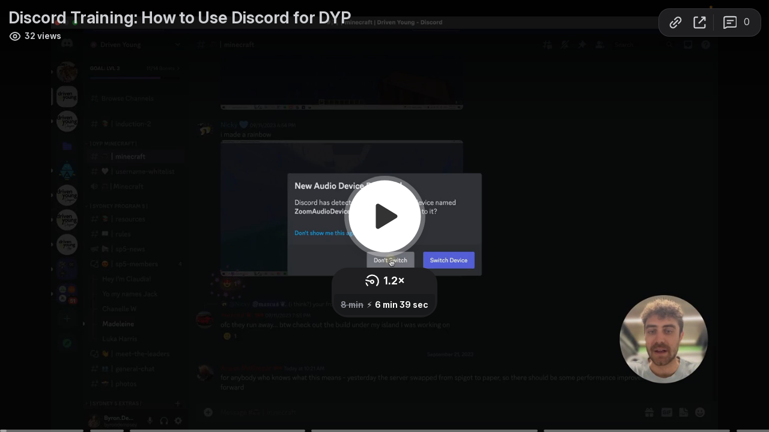

--- FILE ---
content_type: text/html; charset=utf-8
request_url: https://www.loom.com/embed/e70c1f1adcc848b2996c5d57dcb7d37a?sid=5a1e177d-a0c4-43ae-a18e-51b4bde35da7
body_size: 6894
content:
<!doctype html>
<html lang="en">

<head>
  <link rel="preconnect" href="https://cdn.loom.com">
  <link rel="preconnect" href="https://luna.loom.com">
  <meta charset="utf-8" />
<meta name="viewport" content="width=device-width" />
<meta http-equiv="X-UA-Compatible" content="IE=edge,chrome=1">
<title>Discord Training: How to Use Discord for DYP</title>


<link rel="alternate" type="application/json+oembed" href="https://www.loom.com/v1/oembed?url=https%3A%2F%2Fwww.loom.com%2Fshare%2Fe70c1f1adcc848b2996c5d57dcb7d37a&format=json">
<link rel="alternate" type="text/xml+oembed" href="https://www.loom.com/v1/oembed?url=https%3A%2F%2Fwww.loom.com%2Fshare%2Fe70c1f1adcc848b2996c5d57dcb7d37a&format=xml">


<meta name="slack-app-id" content="A9G1TH4S2">

<!-- SEO -->
<meta name="application-name" content="Loom" />
  <meta name="description" content="In this video, I provide a comprehensive guide on how to use Discord for effective communication within our program. I explain the importance of Discord as our primary communication platform and highlight its features and functionalities. I cover topics such as navigating channels, managing notifications, creating your own channels, and interacting with other members. Additionally, I provide tips on optimizing your Discord experience and avoiding common pitfalls. By the end of this video, you will have a clear understanding of how to use Discord to stay connected and engaged with our community." />

  <!-- open graph and twitter tags -->
    <meta property="og:site_name" content="Loom">
  <meta property="og:type" content="website">
  <meta property="og:url" content="https://www.loom.com">
  <meta property="og:title" content="Discord Training: How to Use Discord for DYP">
      <meta property="og:description" content="In this video, I provide a comprehensive guide on how to use Discord for effective communication within our program. I explain the importance of Discord as our primary communication platform and highlight its features and functionalities. I cover topics such as navigating channels, managing notifications, creating your own channels, and interacting with other members. Additionally, I provide tips on optimizing your Discord experience and avoiding common pitfalls. By the end of this video, you will have a clear understanding of how to use Discord to stay connected and engaged with our community." />
    <meta property="og:image" content="https://cdn.loom.com/assets/img/og/loom-banner.png">
  <meta property="og:image:width" content="1200">
  <meta property="og:image:height" content="600">
  <meta name="twitter:card" content="summary_large_image" />




<!-- Web App Icons -->
<meta name="application-name" content="Loom">
<meta name="mobile-web-app-capable" content="yes">
<meta name="theme-color" content="#ffffff">
<meta name="apple-mobile-web-app-capable" content="yes">
<meta name="apple-mobile-web-app-status-bar-style" content="black-translucent">
<meta name="apple-mobile-web-app-title" content="Loom">
<meta name="msapplication-TileColor" content="#b91d47">
<meta name="msapplication-TileImage" content="https://cdn.loom.com/assets/favicons-loom/mstile-150x150.png">

<link rel="icon" href="https://cdn.loom.com/assets/favicons-loom/favicon.ico" sizes="any">
<link rel="icon" href="https://cdn.loom.com/assets/favicons-loom/favicon.svg" type="image/svg+xml">
<link rel="icon" type="image/png" sizes="32x32" href="https://cdn.loom.com/assets/favicons-loom/favicon-32x32.png">
<link rel="icon" type="image/png" sizes="192x192" href="https://cdn.loom.com/assets/favicons-loom/android-chrome-192x192.png">
<link rel="apple-touch-icon" sizes="180x180" href="https://cdn.loom.com/assets/favicons-loom/apple-touch-icon-180x180.png">
<link rel="mask-icon" color="#625df5" href="https://cdn.loom.com/assets/favicons-loom/safari-pinned-tab.svg">


  <link rel="stylesheet" href="https://cdn.loom.com/assets/css/vendor-1-28992268812300b1.css" />

  <link rel="stylesheet" href="https://cdn.loom.com/assets/css/vendor-2-28992268812300b1.css" />

  <link rel="stylesheet" href="https://cdn.loom.com/assets/css/vendor-3-28992268812300b1.css" />

  <link rel="stylesheet" href="https://cdn.loom.com/assets/css/vendor-4-28992268812300b1.css" />

  <link rel="stylesheet" href="https://cdn.loom.com/assets/css/vendor-41-d4f9c068f095be5d.css" />

  <link rel="stylesheet" href="https://cdn.loom.com/assets/css/embed-video-d22ccc4daf295e7f.css" />


<script nonce="L0Sn8yR0pKGD8lY01FK/SofJiaKWyvZ7bJt5Dsfohnl3EA/y">
  window._LOOM_ = "%7O%22NGYNFFVNA_SRNGHER_TNGRF_NCV_XRL%22%3N%229ro5168p-32r7-4nsp-n17q-pp4oppnr60np%22%2P%22OVYYVAT_ERPNCGPUN_FVGR_XRL%22%3N%226Yq-a7bHNNNNNWKXybyTXC7sCMus-WzaKnlg9CA5%22%2P%22PUEBZR_RKGRAFVBA_VQ%22%3N%22yvrpoqqzxvvvuarqbozyzvyyubqwxqzo%22%2P%22PYVRAG_YBT_YRIRYF%22%3N%22sngny%2Preebe%2Pjnea%2Pvasb%22%2P%22PYBHQSEBAG_HEV%22%3N%22pqa.ybbz.pbz%22%2P%22NIFREIRE_PYBHQSEBAG_HEV%22%3N%22yhan.ybbz.pbz%22%2P%22RYRIVB_NPPBHAG_VQ%22%3N%225p7qp041087r9%22%2P%22TBBTYR_NCV_PYVRAG_VQ%22%3N%22443240113960-6zw529e3e24tcc4p9h57a9aqet01v911.nccf.tbbtyrhfrepbagrag.pbz%22%2P%22YBBZ_QRFXGBC_CEBGBPBY%22%3N%22ybbzQrfxgbc%3N%2S%2S%22%2P%22ZHK_RAI_XRL%22%3N%229ntt7cyq771c850zs45zfatc3%22%2P%22CHFU_FREIRE_CHOYVP_XRL%22%3N%22OSMAlOrBig4yrVK8OhRu7u2-7lFWCL2bSfWdV5HyfTxa57ZKc924pqoufgdF69Uz-IYo1wXEEm4LnRu7qTeFKFZ%22%2P%22FGEVCR_CHOYVP_XRL%22%3N%22cx_yvir_ZT87GpsZRyPHEEBsexfSFZ8k%22%2P%22QNGNQBT_EHZ_NCCYVPNGVBA_VQ%22%3N%227ns92855-r997-4q9o-nn41-839r1p64r6s3%22%2P%22QNGNQBT_EHZ_PYVRAG_GBXRA%22%3N%22choo1955571qp736r541o72313p6942242s%22%2P%22QNGNQBT_EHZ_RANOYR%22%3N%22gehr%22%2P%22QNGNQBT_EHZ_FREIVPR%22%3N%22ybbz-cebq%22%2P%22QNGNQBT_EHZ_FRFFVBA_FNZCYR_ENGR%22%3N%2215%22%2P%22QNGNQBT_EHZ_FRFFVBA_ERCYNL_FNZCYR_ENGR%22%3N%2215%22%2P%22QNGNQBT_YBT_PYVRAG_GBXRA%22%3N%22cho6n5r653719oonqp7o8q28o628o09oq41%22%2P%22QNGNQBT_YBT_RANOYR%22%3N%22gehr%22%2P%22QNGNQBT_YBT_FNZCYR_ENGR%22%3N%2210%22%2P%22QNGNQBT_YBT_FREIVPR%22%3N%22jroncc%22%2P%22YBBZ_FQX_NCV_XRL%22%3N%22677no500-qo70-4087-91ns-6rsqo06sss68%22%2P%22CNPXNTRF_PYBHQSEBAG_HEV%22%3N%22cnpxntrf.ybbz.pbz%22%2P%22FRAGEL_ERCYNLF_BA_REEBE_FNZCYR_ENGR%22%3N%220.001%22%2P%22SO_NCC_VQ%22%3N%221591221991190878%22%2P%22NQZVA_UHO_HEV%22%3N%22nqzva.ngynffvna.pbz%22%2P%22NABA_PBBXVR_QBZNVA%22%3N%22ybbz.pbz%22%2P%22NGYNFFVNA_TBIREANGBE_HEV%22%3N%22uggcf%3N%2S%2Stbireangbe-hv.cebq-rnfg.sebagraq.choyvp.ngy-cnnf.arg%22%2P%22NGYNFFVNA_BVQP_VAVGVNGVBA_EBHGR%22%3N%22uggcf%3N%2S%2Svq.ngynffvna.pbz%22%2P%22NGYNFFVNA_CEBSVYR_ZNANTRZRAG_HEV%22%3N%22uggcf%3N%2S%2Svq.ngynffvna.pbz%2Sznantr-cebsvyr%2Scebsvyr-naq-ivfvovyvgl%22%2P%22NGYNFFVNA_FABBCE_HEV%22%3N%22uggcf%3N%2S%2Sfabbce.cebq.ngy-cnnf.arg%2Spf%22%2P%22YBBZ_ONER_HEV%22%3N%22ybbz.pbz%22%2P%22YBBZ_ERPBEQ_JF_HEV%22%3N%22erpbeq.ybbz.pbz%22%2P%22YBBZ_FFE_HFRE_FUNQBJ_GRFG_RANOYR%22%3N%22gehr%22%2P%22YBBZ_FFE_HFRE_FUNQBJ_GRFG_VTABER_CNGUF%22%3N%22%5O%5Q%22%2P%22YBBZ_HEV%22%3N%22jjj.ybbz.pbz%22%2P%22YBBZ_IREFVBA%22%3N%22nqqross%22%2P%22YBBZ_IREFVBA_AHZREVP%22%3N69318%2P%22ABQR_RAI%22%3N%22cebqhpgvba%22%7Q";



  window.__APOLLO_STATE__ = {"ROOT_QUERY":{"__typename":"Query","getCurrentUser":{"__typename":"UserNotLoggedIn"},"getVideo({\"id\":\"e70c1f1adcc848b2996c5d57dcb7d37a\",\"password\":null})":{"__ref":"RegularUserVideo:e70c1f1adcc848b2996c5d57dcb7d37a"},"fetchVideoTranscript({\"captionsLanguageSelection\":null,\"password\":null,\"videoId\":\"e70c1f1adcc848b2996c5d57dcb7d37a\"})":{"__ref":"VideoTranscriptDetails:213847466"}},"Avatar:{\"thumb\":\"avatars/343659_b5014aa3e5dc1c561c73a8c3e36068ee_192.jpg\"}":{"__typename":"Avatar","name":"b5014aa3e5dc1c561c73a8c3e36068ee","large":"avatars/343659_b5014aa3e5dc1c561c73a8c3e36068ee_1024.jpg","thumb":"avatars/343659_b5014aa3e5dc1c561c73a8c3e36068ee_192.jpg","iosLarge":"avatars/343659_b5014aa3e5dc1c561c73a8c3e36068ee_1024.jpg","iosThumb":"avatars/343659_b5014aa3e5dc1c561c73a8c3e36068ee_192.jpg","isAtlassianMastered":null},"RegularUser:343659":{"__typename":"RegularUser","id":"343659","first_name":"Byron","display_name":"Byron Dempsey","avatars":[{"__ref":"Avatar:{\"thumb\":\"avatars/343659_b5014aa3e5dc1c561c73a8c3e36068ee_192.jpg\"}"}],"status":"verified","profile":null},"RegularUserVideo:e70c1f1adcc848b2996c5d57dcb7d37a":{"__typename":"RegularUserVideo","id":"e70c1f1adcc848b2996c5d57dcb7d37a","defaultThumbnails":{"__typename":"VideoDefaultThumbnailsSources","default":"sessions/thumbnails/e70c1f1adcc848b2996c5d57dcb7d37a-00001.gif","static":"sessions/thumbnails/e70c1f1adcc848b2996c5d57dcb7d37a-00001.jpg"},"signedThumbnails":{"__typename":"VideoThumbnailsSources","animatedPreview":"sessions/thumbnails/e70c1f1adcc848b2996c5d57dcb7d37a-00001.mp4","default":"sessions/thumbnails/e70c1f1adcc848b2996c5d57dcb7d37a-00001.jpg","default4X3":"sessions/thumbnails/e70c1f1adcc848b2996c5d57dcb7d37a-4x3.jpg","defaultPlay":"sessions/thumbnails/e70c1f1adcc848b2996c5d57dcb7d37a-with-play.jpg","ogFull":null,"full":null,"fullPlay":null,"defaultGif":"sessions/thumbnails/e70c1f1adcc848b2996c5d57dcb7d37a-00001.gif","defaultGifPlay":"sessions/thumbnails/e70c1f1adcc848b2996c5d57dcb7d37a-with-play.gif"},"nullableRawCdnUrl({\"acceptableMimes\":[\"DASH\"],\"password\":null})":null,"nullableRawCdnUrl({\"acceptableMimes\":[\"M3U8\"],\"password\":null})":{"__typename":"CloudfrontSignedUrlPayload","url":"https://luna.loom.com/id/e70c1f1adcc848b2996c5d57dcb7d37a/rev/8e376461c8eb933d1c92ddfca7716ab41931e0d2629a479c1f3ca42780a66acc5/resource/hls/playlist-split.m3u8?Policy=[base64]&Signature=OerjZi%7E%7EURKj%7EDkOD9eOyP1AFT3oZnRJaSDhOiFYlv2SeldAGH-MGP38w8npTYHH%7EbpBv4yzKsrmK-EyB3UAFP%7Ew%7Eq7E9VB57B4VlcgGRJJoiEBnrLutUa2GEDSIXvb%7Eqj8BxaLkQ2zEdXvQ3VjEaFj2PYLqSiUfExtsz0pAuU2jHeqKManNJb5VXhED5qNUYbu1JZxgAArkrwvp0Fty6ievux%7EyEWca%7EFJEDWyTMyz-%7E8PW30rIKpX0Wj5Spmzb6CBEqXkLrEHycYbssEDjqn13DXUXYFI58GEqkAd02vmCehGNES%7EHMLtHkxdVVkZ7YjDkmITDgTk2sgg2EZm%7E5w__&Key-Pair-Id=APKAJQIC5BGSW7XXK7FQ","credentials":{"__typename":"CloudfrontSignedCredentialsPayload","Policy":"[base64]","Signature":"OerjZi~~URKj~DkOD9eOyP1AFT3oZnRJaSDhOiFYlv2SeldAGH-MGP38w8npTYHH~bpBv4yzKsrmK-EyB3UAFP~w~q7E9VB57B4VlcgGRJJoiEBnrLutUa2GEDSIXvb~qj8BxaLkQ2zEdXvQ3VjEaFj2PYLqSiUfExtsz0pAuU2jHeqKManNJb5VXhED5qNUYbu1JZxgAArkrwvp0Fty6ievux~yEWca~FJEDWyTMyz-~8PW30rIKpX0Wj5Spmzb6CBEqXkLrEHycYbssEDjqn13DXUXYFI58GEqkAd02vmCehGNES~HMLtHkxdVVkZ7YjDkmITDgTk2sgg2EZm~5w__","KeyPairId":"APKAJQIC5BGSW7XXK7FQ"}},"active_video_transcript_id":"213847466","archived":false,"chapters":"00:00 Introduction\n00:56 Joining and Navigating Channels\n01:21 Managing Notifications\n03:14 Creating Your Own Channels\n05:39 Direct Messaging and Private Chats\n07:39 Member List","comments_enabled":true,"comments_email_enabled":true,"complete":true,"createdAt":"2023-09-21T00:23:13.901Z","cta":{"__typename":"CTA","enabled":false,"url":null,"text":null,"mods":null,"is_auto":null,"approved_at":null},"currentUserCanEdit":false,"currentUserHasWatched":null,"current_user_is_owner":false,"description":"In this video, I provide a comprehensive guide on how to use Discord for effective communication within our program. I explain the importance of Discord as our primary communication platform and highlight its features and functionalities. I cover topics such as navigating channels, managing notifications, creating your own channels, and interacting with other members. Additionally, I provide tips on optimizing your Discord experience and avoiding common pitfalls. By the end of this video, you will have a clear understanding of how to use Discord to stay connected and engaged with our community.","download_enabled":true,"downloadable":true,"downloadableBy":"anyone","email_gate_video_type":"NONE","stylizedCaptions":false,"viewerCaptionsOn":false,"folder_id":"3e55ab3d13ad434f8c2f2f338822cd56","folder":null,"hasBackground":false,"hasOverlay":false,"isCommunityLoom":false,"isOnWatchLaterList":false,"isParentOfPersonalizedCopies":false,"personalizationType":null,"isMeetingRecording":false,"calendarMeetingGuid":null,"is_protected":false,"isTeamShared":false,"loom_branded_player":true,"name":"Discord Training: How to Use Discord for DYP","needs_password":false,"organization_idv2":"5263584","organization":null,"owner_id":343659,"owner":{"__ref":"RegularUser:343659"},"privacy":"public","processing_information":{"__typename":"ProcessingInformation","instant_editing_enabled":true,"noise_cancellation_type":false,"replacements":null,"trim_id":null,"trim_ranges":[],"videoUploadMessage":null,"videoUploadValid":null,"trim_progress":null,"split_segment_ttl":null},"record_reply_enabled":true,"s3_id":"e70c1f1adcc848b2996c5d57dcb7d37a","salesforce_engagement_tracking":false,"show_analytics_to_viewer":true,"show_transcript_to_viewer":true,"spaces":null,"suggested_playback_rate":"none","use_emojis":true,"use_gif":true,"video_properties":{"__typename":"VideoProperties","avgBitRate":null,"client":null,"camera_enabled":null,"client_version":null,"countdown":null,"duration":479,"durationMs":479337,"externalUpload":null,"format":null,"height":1080,"ingestion_type":null,"liveRewindTrimmedSections":null,"mediaMetadataRotation":null,"microphone_enabled":true,"os":null,"os_version":null,"recordingClient":"desktop","recording_type":"screen_cam","recording_version":"v3","screen_type":"screen_cam","sdkPartnerIdv2":null,"tab_audio":null,"trim_duration":null,"width":1664},"playable_duration":479.33703791100015,"signedDefaultThumbnails":{"__typename":"VideoDefaultThumbnailsSources","default":"sessions/thumbnails/e70c1f1adcc848b2996c5d57dcb7d37a-00001.gif","static":"sessions/thumbnails/e70c1f1adcc848b2996c5d57dcb7d37a-00001.jpg"},"source_duration":479.33703791100015,"thumbnails":{"__typename":"VideoThumbnailsSources","default":"sessions/thumbnails/e70c1f1adcc848b2996c5d57dcb7d37a-00001.jpg","default4X3":"sessions/thumbnails/e70c1f1adcc848b2996c5d57dcb7d37a-4x3.jpg","defaultPlay":"sessions/thumbnails/e70c1f1adcc848b2996c5d57dcb7d37a-with-play.jpg","ogFull":null,"full":null,"fullPlay":null,"defaultGif":"sessions/thumbnails/e70c1f1adcc848b2996c5d57dcb7d37a-00001.gif","defaultGifPlay":"sessions/thumbnails/e70c1f1adcc848b2996c5d57dcb7d37a-with-play.gif","animatedPreview":"sessions/thumbnails/e70c1f1adcc848b2996c5d57dcb7d37a-00001.mp4"},"viewerNeedsPermission":false,"viewers_can_weave":true,"views":{"__typename":"RegularUserVideoViewCounts","total":32,"distinct":29,"named":null},"visibility":"owner","waveform_generation":"success","white_label_player":false},"VideoTranscriptDetails:213847466":{"__typename":"VideoTranscriptDetails","idv2":"213847466","video_id":"e70c1f1adcc848b2996c5d57dcb7d37a","s3_id":"e70c1f1adcc848b2996c5d57dcb7d37a","version":2,"transcript_url":"mediametadata/transcription/e70c1f1adcc848b2996c5d57dcb7d37a-2.json","captions_url":"mediametadata/captions/e70c1f1adcc848b2996c5d57dcb7d37a-2.vtt","processing_service":"instant_whisper","transcription_status":"success","processing_start_time":"2023-09-21T00:23:13.950Z","processing_end_time":"2023-09-21T00:31:22.360Z","createdAt":"2023-09-21T00:23:13.948Z","updatedAt":"2023-09-21T00:31:22.359Z","source_url":"https://cdn.loom.com/mediametadata/transcription/e70c1f1adcc848b2996c5d57dcb7d37a-2.json?Policy=[base64]&Key-Pair-Id=APKAJQIC5BGSW7XXK7FQ&Signature=n4bZ6ZAzN8bZpytJY%7EAyWX3gw3eGfED6JjuoBLprjPGpQB-kXMPLOEkC7rDwxgm%[base64]%7EA__","captions_source_url":"https://cdn.loom.com/mediametadata/captions/e70c1f1adcc848b2996c5d57dcb7d37a-2.vtt?Policy=[base64]&Key-Pair-Id=APKAJQIC5BGSW7XXK7FQ&Signature=YC%7EOiP1RCcxkNzLFc7UhsKqE7gEXXzhMSlVboYDLYJyP5SnbWzEYw8H46NGXPzlQT97K5Gp%7Evs4gE0toM7wL6bcATGJfXGzZKoNbd872LoimTNUSK8eUxoFTThJUocv5ikmUbJ5FtttvbZC5pQ4XnWRpOWrx9zqcfW8XAK6mc6kjppkKKny5khQIrHJ%7EWzDdgwpIN89rMIHwBj2bkxUap-TB-6i3W2Mk-cuElwjtFrjrwIgei7HM9abfeusD31PzENGBfCP%7E%7EGIrPnc-x8pGdVffg9AoZdrN-fklfgIhdM8PAROcORjStIVe5uRzgYB7zs-S8kprMv%7EhLSyWbKJBqg__","captionsTranslatedLanguage":null,"captionsInOriginalLanguage":true,"captionsTranslationInProgress":false,"captionTranslationErrorFallback":true,"filler_words":{"ranges":[[4.27,4.59],[12.59,12.79],[14.47,15.05],[43.533,43.573],[107.006,107.006],[150.171,150.171],[152.331,152.411],[155.851,156.091],[178.827,178.827],[180.407,180.547],[186.927,187.247],[199.355,199.535],[205.795,205.795],[208.825,209.145],[215.385,215.425],[260.619,260.619],[264.899,265.179],[274.657,275.037],[278.117,278.497],[285.997,286.117],[325.022,325.022],[356.398,356.398],[385.107,385.107],[387.895,388.215],[417.545,417.545],[456.769,456.929],[463.609,464.269],[472.158,472.158]],"numFillerWordsInVideoVersion":28},"silences":{},"language":null}};

</script>


<link
  rel="stylesheet"
  href="https://ds-cdn.prod-east.frontend.public.atl-paas.net/assets/font-rules/v5/atlassian-fonts.css"
  as="style"
/>

<link rel="preconnect" href="https://ds-cdn.prod-east.frontend.public.atl-paas.net" />
<link
  rel="preload"
  href="https://ds-cdn.prod-east.frontend.public.atl-paas.net/assets/fonts/atlassian-sans/v3/AtlassianSans-latin.woff2"
  as="font"
  type="font/woff2"
  crossorigin
/>
<link
  rel="preload stylesheet"
  href="https://ds-cdn.prod-east.frontend.public.atl-paas.net/assets/font-rules/v5/atlassian-fonts.css"
  as="style"
/>


  <meta name="robots" content="noindex">
  <!--    NOTE: Please do not remove the script tag below! -->
  <!--    It is essential for making embeds function inside of Atlassian products -->
  <!--    We pull the AAID from the window.aaid object to set the x-atlassian-auth-aaid header-->
  <script nonce="L0Sn8yR0pKGD8lY01FK/SofJiaKWyvZ7bJt5Dsfohnl3EA/y">
    
  </script>
</head>

<body>
  <main id="container">
  </main>

  
  <script nonce="L0Sn8yR0pKGD8lY01FK/SofJiaKWyvZ7bJt5Dsfohnl3EA/y" src="https://cdn.loom.com/assets/js/0runtime-fc44b6e81e16662b.js"></script>
  
  <script nonce="L0Sn8yR0pKGD8lY01FK/SofJiaKWyvZ7bJt5Dsfohnl3EA/y" src="https://cdn.loom.com/assets/js/vendor-0-c2785b374340305c.js"></script>
  
  <script nonce="L0Sn8yR0pKGD8lY01FK/SofJiaKWyvZ7bJt5Dsfohnl3EA/y" src="https://cdn.loom.com/assets/js/vendor-1-5ac476276d8c8e32.js"></script>
  
  <script nonce="L0Sn8yR0pKGD8lY01FK/SofJiaKWyvZ7bJt5Dsfohnl3EA/y" src="https://cdn.loom.com/assets/js/vendor-2-3aa9cdcf942c8399.js"></script>
  
  <script nonce="L0Sn8yR0pKGD8lY01FK/SofJiaKWyvZ7bJt5Dsfohnl3EA/y" src="https://cdn.loom.com/assets/js/vendor-3-ff53f2ed496228d1.js"></script>
  
  <script nonce="L0Sn8yR0pKGD8lY01FK/SofJiaKWyvZ7bJt5Dsfohnl3EA/y" src="https://cdn.loom.com/assets/js/vendor-4-9c24a5079d6184ac.js"></script>
  
  <script nonce="L0Sn8yR0pKGD8lY01FK/SofJiaKWyvZ7bJt5Dsfohnl3EA/y" src="https://cdn.loom.com/assets/js/vendor-5-9619655315663d90.js"></script>
  
  <script nonce="L0Sn8yR0pKGD8lY01FK/SofJiaKWyvZ7bJt5Dsfohnl3EA/y" src="https://cdn.loom.com/assets/js/vendor-6-4b0431778af721f5.js"></script>
  
  <script nonce="L0Sn8yR0pKGD8lY01FK/SofJiaKWyvZ7bJt5Dsfohnl3EA/y" src="https://cdn.loom.com/assets/js/vendor-7-503c83c98c670e1e.js"></script>
  
  <script nonce="L0Sn8yR0pKGD8lY01FK/SofJiaKWyvZ7bJt5Dsfohnl3EA/y" src="https://cdn.loom.com/assets/js/vendor-8-9accd28f2f6f1e09.js"></script>
  
  <script nonce="L0Sn8yR0pKGD8lY01FK/SofJiaKWyvZ7bJt5Dsfohnl3EA/y" src="https://cdn.loom.com/assets/js/vendor-9-fde07405d25e6fa0.js"></script>
  
  <script nonce="L0Sn8yR0pKGD8lY01FK/SofJiaKWyvZ7bJt5Dsfohnl3EA/y" src="https://cdn.loom.com/assets/js/vendor-10-07d07505cac38d55.js"></script>
  
  <script nonce="L0Sn8yR0pKGD8lY01FK/SofJiaKWyvZ7bJt5Dsfohnl3EA/y" src="https://cdn.loom.com/assets/js/vendor-11-4f4daf18515e27af.js"></script>
  
  <script nonce="L0Sn8yR0pKGD8lY01FK/SofJiaKWyvZ7bJt5Dsfohnl3EA/y" src="https://cdn.loom.com/assets/js/vendor-12-d5598bf075f86482.js"></script>
  
  <script nonce="L0Sn8yR0pKGD8lY01FK/SofJiaKWyvZ7bJt5Dsfohnl3EA/y" src="https://cdn.loom.com/assets/js/vendor-13-4d09cf2474a28dfb.js"></script>
  
  <script nonce="L0Sn8yR0pKGD8lY01FK/SofJiaKWyvZ7bJt5Dsfohnl3EA/y" src="https://cdn.loom.com/assets/js/vendor-14-b2e8d7f17733d2ea.js"></script>
  
  <script nonce="L0Sn8yR0pKGD8lY01FK/SofJiaKWyvZ7bJt5Dsfohnl3EA/y" src="https://cdn.loom.com/assets/js/vendor-15-71f85cd073e4ea69.js"></script>
  
  <script nonce="L0Sn8yR0pKGD8lY01FK/SofJiaKWyvZ7bJt5Dsfohnl3EA/y" src="https://cdn.loom.com/assets/js/vendor-16-c5f3a018f1aa5f74.js"></script>
  
  <script nonce="L0Sn8yR0pKGD8lY01FK/SofJiaKWyvZ7bJt5Dsfohnl3EA/y" src="https://cdn.loom.com/assets/js/vendor-17-ab9618a71069104f.js"></script>
  
  <script nonce="L0Sn8yR0pKGD8lY01FK/SofJiaKWyvZ7bJt5Dsfohnl3EA/y" src="https://cdn.loom.com/assets/js/vendor-18-b0cbb61350d33b05.js"></script>
  
  <script nonce="L0Sn8yR0pKGD8lY01FK/SofJiaKWyvZ7bJt5Dsfohnl3EA/y" src="https://cdn.loom.com/assets/js/vendor-19-25145f944e091366.js"></script>
  
  <script nonce="L0Sn8yR0pKGD8lY01FK/SofJiaKWyvZ7bJt5Dsfohnl3EA/y" src="https://cdn.loom.com/assets/js/vendor-20-b73b28453c06d0f4.js"></script>
  
  <script nonce="L0Sn8yR0pKGD8lY01FK/SofJiaKWyvZ7bJt5Dsfohnl3EA/y" src="https://cdn.loom.com/assets/js/vendor-9264a70b-d2a8c40ae2509ac3.js"></script>
  
  <script nonce="L0Sn8yR0pKGD8lY01FK/SofJiaKWyvZ7bJt5Dsfohnl3EA/y" src="https://cdn.loom.com/assets/js/vendor-619f19a7-2344a8801aeca92f.js"></script>
  
  <script nonce="L0Sn8yR0pKGD8lY01FK/SofJiaKWyvZ7bJt5Dsfohnl3EA/y" src="https://cdn.loom.com/assets/js/vendor-23-78f399207e0f339f.js"></script>
  
  <script nonce="L0Sn8yR0pKGD8lY01FK/SofJiaKWyvZ7bJt5Dsfohnl3EA/y" src="https://cdn.loom.com/assets/js/vendor-24-d2ac3e97731e1353.js"></script>
  
  <script nonce="L0Sn8yR0pKGD8lY01FK/SofJiaKWyvZ7bJt5Dsfohnl3EA/y" src="https://cdn.loom.com/assets/js/vendor-25-bd9c961aad52fb84.js"></script>
  
  <script nonce="L0Sn8yR0pKGD8lY01FK/SofJiaKWyvZ7bJt5Dsfohnl3EA/y" src="https://cdn.loom.com/assets/js/vendor-26-8a62c10ecc6eb9ac.js"></script>
  
  <script nonce="L0Sn8yR0pKGD8lY01FK/SofJiaKWyvZ7bJt5Dsfohnl3EA/y" src="https://cdn.loom.com/assets/js/vendor-27-fd8977acc3df52cf.js"></script>
  
  <script nonce="L0Sn8yR0pKGD8lY01FK/SofJiaKWyvZ7bJt5Dsfohnl3EA/y" src="https://cdn.loom.com/assets/js/vendor-28-b2e89f27449f40a6.js"></script>
  
  <script nonce="L0Sn8yR0pKGD8lY01FK/SofJiaKWyvZ7bJt5Dsfohnl3EA/y" src="https://cdn.loom.com/assets/js/vendor-29-50757c81142d7627.js"></script>
  
  <script nonce="L0Sn8yR0pKGD8lY01FK/SofJiaKWyvZ7bJt5Dsfohnl3EA/y" src="https://cdn.loom.com/assets/js/vendor-30-f4f05014706d4598.js"></script>
  
  <script nonce="L0Sn8yR0pKGD8lY01FK/SofJiaKWyvZ7bJt5Dsfohnl3EA/y" src="https://cdn.loom.com/assets/js/vendor-31-e36967d6bbb2bc11.js"></script>
  
  <script nonce="L0Sn8yR0pKGD8lY01FK/SofJiaKWyvZ7bJt5Dsfohnl3EA/y" src="https://cdn.loom.com/assets/js/vendor-32-3853ac7137925be9.js"></script>
  
  <script nonce="L0Sn8yR0pKGD8lY01FK/SofJiaKWyvZ7bJt5Dsfohnl3EA/y" src="https://cdn.loom.com/assets/js/vendor-33-3e6591f92d972a29.js"></script>
  
  <script nonce="L0Sn8yR0pKGD8lY01FK/SofJiaKWyvZ7bJt5Dsfohnl3EA/y" src="https://cdn.loom.com/assets/js/vendor-34-2b161d1172347067.js"></script>
  
  <script nonce="L0Sn8yR0pKGD8lY01FK/SofJiaKWyvZ7bJt5Dsfohnl3EA/y" src="https://cdn.loom.com/assets/js/vendor-35-3ef7af1c64783eaa.js"></script>
  
  <script nonce="L0Sn8yR0pKGD8lY01FK/SofJiaKWyvZ7bJt5Dsfohnl3EA/y" src="https://cdn.loom.com/assets/js/vendor-36-75a94b849a1dd1c5.js"></script>
  
  <script nonce="L0Sn8yR0pKGD8lY01FK/SofJiaKWyvZ7bJt5Dsfohnl3EA/y" src="https://cdn.loom.com/assets/js/vendor-37-d66f9db6ff4c06d4.js"></script>
  
  <script nonce="L0Sn8yR0pKGD8lY01FK/SofJiaKWyvZ7bJt5Dsfohnl3EA/y" src="https://cdn.loom.com/assets/js/vendor-38-a2c6c51a7fe7c302.js"></script>
  
  <script nonce="L0Sn8yR0pKGD8lY01FK/SofJiaKWyvZ7bJt5Dsfohnl3EA/y" src="https://cdn.loom.com/assets/js/vendor-39-42c9258bce93ca79.js"></script>
  
  <script nonce="L0Sn8yR0pKGD8lY01FK/SofJiaKWyvZ7bJt5Dsfohnl3EA/y" src="https://cdn.loom.com/assets/js/vendor-40-0e1d0b646ca79db4.js"></script>
  
  <script nonce="L0Sn8yR0pKGD8lY01FK/SofJiaKWyvZ7bJt5Dsfohnl3EA/y" src="https://cdn.loom.com/assets/js/vendor-41-8368f24b45bde071.js"></script>
  
  <script nonce="L0Sn8yR0pKGD8lY01FK/SofJiaKWyvZ7bJt5Dsfohnl3EA/y" src="https://cdn.loom.com/assets/js/vendor-42-78834f0bad7be44e.js"></script>
  
  <script nonce="L0Sn8yR0pKGD8lY01FK/SofJiaKWyvZ7bJt5Dsfohnl3EA/y" src="https://cdn.loom.com/assets/js/embed-video-944c0a5ff7a4a3f0.js"></script>
  
  
  <script nonce="L0Sn8yR0pKGD8lY01FK/SofJiaKWyvZ7bJt5Dsfohnl3EA/y"
  
      type="text/javascript"
  >
    !function(){var analytics=window.analytics=window.analytics||[];if(!analytics.initialize)if(analytics.invoked)window.console&&console.error&&console.error("Segment snippet included twice.");else{analytics.invoked=!0;analytics.methods=["trackSubmit","trackClick","trackLink","trackForm","pageview","identify","reset","group","track","ready","alias","debug","page","once","off","on","addSourceMiddleware","addIntegrationMiddleware","setAnonymousId","addDestinationMiddleware"];analytics.factory=function(e){return function(){var t=Array.prototype.slice.call(arguments);t.unshift(e);analytics.push(t);return analytics}};for(var e=0;e<analytics.methods.length;e++){var key=analytics.methods[e];analytics[key]=analytics.factory(key)}analytics.load=function(key,e){var t=document.createElement("script");t.type="text/javascript";t.async=!0;t.src="https://evs.sgmt.loom.com/yhPeelcEJD/eejxbDiFfK.min.js";var n=document.getElementsByTagName("script")[0];n.parentNode.insertBefore(t,n);analytics._loadOptions=e};analytics.SNIPPET_VERSION="4.13.1";
  analytics.load("rggRFsCK29LOKVGyTLpt9xoXVhNNXaP6", { "integrations": {"Google Analytics":true,"Intercom":false} });

  
  }}();
</script>

  
</body>

</html>


--- FILE ---
content_type: text/javascript
request_url: https://cdn.loom.com/assets/js/vendor-8-9accd28f2f6f1e09.js
body_size: 21244
content:
try{let t="undefined"!=typeof window?window:"undefined"!=typeof global?global:"undefined"!=typeof globalThis?globalThis:"undefined"!=typeof self?self:{},e=(new t.Error).stack;e&&(t._sentryDebugIds=t._sentryDebugIds||{},t._sentryDebugIds[e]="d5938dec-86a2-4b89-9883-343a1794d24b",t._sentryDebugIdIdentifier="sentry-dbid-d5938dec-86a2-4b89-9883-343a1794d24b")}catch(t){}("undefined"!=typeof window?window:"undefined"!=typeof global?global:"undefined"!=typeof globalThis?globalThis:"undefined"!=typeof self?self:{}).SENTRY_RELEASE={id:"addebff"},(self.webpackChunk_loomhq_web_client=self.webpackChunk_loomhq_web_client||[]).push([["79"],{13777:function(t,e){},49647:function(t){t.exports=function(t){var e={};function r(n){if(e[n])return e[n].exports;var i=e[n]={i:n,l:!1,exports:{}};return t[n].call(i.exports,i,i.exports,r),i.l=!0,i.exports}return r.m=t,r.c=e,r.d=function(t,e,n){r.o(t,e)||Object.defineProperty(t,e,{enumerable:!0,get:n})},r.r=function(t){"u">typeof Symbol&&Symbol.toStringTag&&Object.defineProperty(t,Symbol.toStringTag,{value:"Module"}),Object.defineProperty(t,"__esModule",{value:!0})},r.t=function(t,e){if(1&e&&(t=r(t)),8&e||4&e&&"object"==typeof t&&t&&t.__esModule)return t;var n=Object.create(null);if(r.r(n),Object.defineProperty(n,"default",{enumerable:!0,value:t}),2&e&&"string"!=typeof t)for(var i in t)r.d(n,i,(function(e){return t[e]}).bind(null,i));return n},r.n=function(t){var e=t&&t.__esModule?function(){return t.default}:function(){return t};return r.d(e,"a",e),e},r.o=function(t,e){return Object.prototype.hasOwnProperty.call(t,e)},r.p="",r(r.s=0)}([function(t,e,r){"use strict";e.__esModule=!0,e.default=void 0;var n,i=(n=r(1))&&n.__esModule?n:{default:n},o=function(){function t(){}return t.getParser=function(t,e){if(void 0===e&&(e=!1),"string"!=typeof t)throw Error("UserAgent should be a string");return new i.default(t,e)},t.parse=function(t){return new i.default(t).getResult()},t}();/*!
 * Bowser - a browser detector
 * https://github.com/lancedikson/bowser
 * MIT License | (c) Dustin Diaz 2012-2015
 * MIT License | (c) Denis Demchenko 2015-2019
 */e.default=o,t.exports=e.default},function(t,e,r){"use strict";e.__esModule=!0,e.default=void 0;var n,i=(n=r(2))&&n.__esModule?n:{default:n},o=function(){function t(t,e){if(void 0===e&&(e=!1),null==t||""===t)throw Error("UserAgent parameter can't be empty");this._ua=t,this.parsedResult={},!0!==e&&this.parse()}var e=t.prototype;return e.getUA=function(){return this._ua},e.test=function(t){return t.test(this._ua)},e.parseBrowser=function(){var t=this;this.parsedResult.browser={};var e=i.default.find(function(e){if("function"==typeof e.test)return e.test(t);if(e.test instanceof Array)return e.test.some(function(e){return t.test(e)});throw Error("Browser's test function is not valid")});return e&&(this.parsedResult.browser=e.describe(this.getUA())),this.parsedResult.browser},e.isMobile=function(){return this.test(/Android|webOS|iPhone|iPad|iPod|BlackBerry|IEMobile|Opera Mini/i)},e.getBrowser=function(){return this.parsedResult.browser?this.parsedResult.browser:this.parseBrowser()},e.getBrowserName=function(t){return t?String(this.getBrowser().name).toLowerCase()||"":this.getBrowser().name||""},e.getBrowserVersion=function(){return this.getBrowser().version},e.parse=function(){return this.parseBrowser(),this},e.getResult=function(){return Object.assign({},this.parsedResult)},t}();e.default=o,t.exports=e.default},function(t,e,r){"use strict";function n(t,e){(null==e||e>t.length)&&(e=t.length);for(var r=0,n=Array(e);r<e;r++)n[r]=t[r];return n}e.__esModule=!0,e.default=void 0;var i=function(t,e){var r=e.match(t);return r&&r.length>0&&r[1]||""},o=function(t,e){var r=e.match(t);return r&&r.length>1&&r[2]||""},s=/version\/(\d+(\.?_?\d+)+)/i,a=function(t,e){void 0===t&&(t=[]);for(var r,o=function(t,e){var r="u">typeof Symbol&&t[Symbol.iterator]||t["@@iterator"];if(r)return(r=r.call(t)).next.bind(r);if(Array.isArray(t)||(r=function(t,e){if(t){if("string"==typeof t)return n(t,e);var r=Object.prototype.toString.call(t).slice(8,-1);if("Object"===r&&t.constructor&&(r=t.constructor.name),"Map"===r||"Set"===r)return Array.from(t);if("Arguments"===r||/^(?:Ui|I)nt(?:8|16|32)(?:Clamped)?Array$/.test(r))return n(t,e)}}(t))){r&&(t=r);var i=0;return function(){return i>=t.length?{done:!0}:{done:!1,value:t[i++]}}}throw TypeError(`Invalid attempt to iterate non-iterable instance.
In order to be iterable, non-array objects must have a [Symbol.iterator]() method.`)}(t);!(r=o()).done;){var s=i(r.value,e);if(s)return s}return null},u=[{test:[/googlebot/i],describe:function(t){return{name:"Googlebot",version:a([/googlebot\/(\d+(\.\d+))/i,s],t)}}},{test:[/opera/i],describe:function(t){return{name:"Opera",version:a([s,/(?:opera)[\s/](\d+(\.?_?\d+)+)/i],t)}}},{test:[/opr\/|opios/i],describe:function(t){return{name:"Opera",version:a([/(?:opr|opios)[\s/](\S+)/i,s],t)}}},{test:[/SamsungBrowser/i],describe:function(t){return{name:"Samsung Internet for Android",version:a([s,/(?:SamsungBrowser)[\s/](\d+(\.?_?\d+)+)/i],t)}}},{test:[/Whale/i],describe:function(t){return{name:"NAVER Whale Browser",version:a([s,/(?:whale)[\s/](\d+(?:\.\d+)+)/i],t)}}},{test:[/coast/i],describe:function(t){return{name:"Opera Coast",version:a([s,/(?:coast)[\s/](\d+(\.?_?\d+)+)/i],t)}}},{test:[/opt\/\d+(?:.?_?\d+)+/i],describe:function(t){return{name:"Opera Touch",version:a([/(?:opt)[\s/](\d+(\.?_?\d+)+)/i,s],t)}}},{test:[/msie|trident/i],describe:function(t){return{name:"Internet Explorer",version:a([/(?:msie |rv:)(\d+(\.?_?\d+)+)/i],t)}}},{test:[/\sedg\//i],describe:function(t){return{name:"Microsoft Edge",version:a([/\sedg\/(\d+(\.?_?\d+)+)/i],t)}}},{test:[/edg([ea]|ios)/i],describe:function(t){return{name:"Microsoft Edge",version:o(/edg([ea]|ios)\/(\d+(\.?_?\d+)+)/i,t)}}},{test:[/vivaldi/i],describe:function(t){return{name:"Vivaldi",version:a([/vivaldi\/(\d+(\.?_?\d+)+)/i],t)}}},{test:[/tizen/i],describe:function(t){return{name:"Tizen",version:a([/(?:tizen\s?)?browser\/(\d+(\.?_?\d+)+)/i,s],t)}}},{test:[/firefox|iceweasel|fxios/i],describe:function(t){return{name:"Firefox",version:a([/(?:firefox|iceweasel|fxios)[\s/](\d+(\.?_?\d+)+)/i],t)}}},{test:[/electron/i],describe:function(t){return{name:"Electron",version:a([/(?:electron)\/(\d+(\.?_?\d+)+)/i],t)}}},{test:[/chromium/i],describe:function(t){return{name:"Chromium",version:a([/(?:chromium)[\s/](\d+(\.?_?\d+)+)/i,s],t)}}},{test:[/chrome|crios|crmo/i],describe:function(t){return{name:"Chrome",version:a([/(?:chrome|crios|crmo)\/(\d+(\.?_?\d+)+)/i],t)}}},{test:[/GSA/i],describe:function(t){return{name:"Google Search",version:a([/(?:GSA)\/(\d+(\.?_?\d+)+)/i],t)}}},{test:function(t){var e=!t.test(/like android/i),r=t.test(/android/i);return e&&r},describe:function(t){return{name:"Android Browser",version:a([s],t)}}},{test:[/safari|applewebkit/i],describe:function(t){return{name:"Safari",version:a([s],t)}}},{test:[/.*/i],describe:function(t){var e=-1!==t.search("\\(")?/^(.*)\/(.*)[ \t]\((.*)/:/^(.*)\/(.*) /;return{name:i(e,t),version:o(e,t)}}}];e.default=u,t.exports=e.default}])},91438:function(t){t.exports=function(t){var e={};function r(n){if(e[n])return e[n].exports;var i=e[n]={i:n,l:!1,exports:{}};return t[n].call(i.exports,i,i.exports,r),i.l=!0,i.exports}return r.m=t,r.c=e,r.d=function(t,e,n){r.o(t,e)||Object.defineProperty(t,e,{enumerable:!0,get:n})},r.r=function(t){"u">typeof Symbol&&Symbol.toStringTag&&Object.defineProperty(t,Symbol.toStringTag,{value:"Module"}),Object.defineProperty(t,"__esModule",{value:!0})},r.t=function(t,e){if(1&e&&(t=r(t)),8&e||4&e&&"object"==typeof t&&t&&t.__esModule)return t;var n=Object.create(null);if(r.r(n),Object.defineProperty(n,"default",{enumerable:!0,value:t}),2&e&&"string"!=typeof t)for(var i in t)r.d(n,i,(function(e){return t[e]}).bind(null,i));return n},r.n=function(t){var e=t&&t.__esModule?function(){return t.default}:function(){return t};return r.d(e,"a",e),e},r.o=function(t,e){return Object.prototype.hasOwnProperty.call(t,e)},r.p="",r(r.s=90)}({17:function(t,e,r){"use strict";e.__esModule=!0,e.default=void 0;var n=r(18),i=function(){function t(){}return t.getFirstMatch=function(t,e){var r=e.match(t);return r&&r.length>0&&r[1]||""},t.getSecondMatch=function(t,e){var r=e.match(t);return r&&r.length>1&&r[2]||""},t.matchAndReturnConst=function(t,e,r){if(t.test(e))return r},t.getWindowsVersionName=function(t){switch(t){case"NT":return"NT";case"XP":case"NT 5.1":return"XP";case"NT 5.0":return"2000";case"NT 5.2":return"2003";case"NT 6.0":return"Vista";case"NT 6.1":return"7";case"NT 6.2":return"8";case"NT 6.3":return"8.1";case"NT 10.0":return"10";default:return}},t.getMacOSVersionName=function(t){var e=t.split(".").splice(0,2).map(function(t){return parseInt(t,10)||0});if(e.push(0),10===e[0])switch(e[1]){case 5:return"Leopard";case 6:return"Snow Leopard";case 7:return"Lion";case 8:return"Mountain Lion";case 9:return"Mavericks";case 10:return"Yosemite";case 11:return"El Capitan";case 12:return"Sierra";case 13:return"High Sierra";case 14:return"Mojave";case 15:return"Catalina";default:return}},t.getAndroidVersionName=function(t){var e=t.split(".").splice(0,2).map(function(t){return parseInt(t,10)||0});if(e.push(0),!(1===e[0]&&e[1]<5))return 1===e[0]&&e[1]<6?"Cupcake":1===e[0]&&e[1]>=6?"Donut":2===e[0]&&e[1]<2?"Eclair":2===e[0]&&2===e[1]?"Froyo":2===e[0]&&e[1]>2?"Gingerbread":3===e[0]?"Honeycomb":4===e[0]&&e[1]<1?"Ice Cream Sandwich":4===e[0]&&e[1]<4?"Jelly Bean":4===e[0]&&e[1]>=4?"KitKat":5===e[0]?"Lollipop":6===e[0]?"Marshmallow":7===e[0]?"Nougat":8===e[0]?"Oreo":9===e[0]?"Pie":void 0},t.getVersionPrecision=function(t){return t.split(".").length},t.compareVersions=function(e,r,n){void 0===n&&(n=!1);var i=t.getVersionPrecision(e),o=t.getVersionPrecision(r),s=Math.max(i,o),a=0,u=t.map([e,r],function(e){var r=s-t.getVersionPrecision(e),n=e+Array(r+1).join(".0");return t.map(n.split("."),function(t){return Array(20-t.length).join("0")+t}).reverse()});for(n&&(a=s-Math.min(i,o)),s-=1;s>=a;){if(u[0][s]>u[1][s])return 1;if(u[0][s]===u[1][s]){if(s===a)return 0;s-=1}else if(u[0][s]<u[1][s])return -1}},t.map=function(t,e){var r,n=[];if(Array.prototype.map)return Array.prototype.map.call(t,e);for(r=0;r<t.length;r+=1)n.push(e(t[r]));return n},t.find=function(t,e){var r,n;if(Array.prototype.find)return Array.prototype.find.call(t,e);for(r=0,n=t.length;r<n;r+=1){var i=t[r];if(e(i,r))return i}},t.assign=function(t){for(var e,r,n=arguments.length,i=Array(n>1?n-1:0),o=1;o<n;o++)i[o-1]=arguments[o];if(Object.assign)return Object.assign.apply(Object,[t].concat(i));for(e=0,r=i.length;e<r;e+=1)(function(){var r=i[e];"object"==typeof r&&null!==r&&Object.keys(r).forEach(function(e){t[e]=r[e]})})();return t},t.getBrowserAlias=function(t){return n.BROWSER_ALIASES_MAP[t]},t.getBrowserTypeByAlias=function(t){return n.BROWSER_MAP[t]||""},t}();e.default=i,t.exports=e.default},18:function(t,e,r){"use strict";e.__esModule=!0,e.ENGINE_MAP=e.OS_MAP=e.PLATFORMS_MAP=e.BROWSER_MAP=e.BROWSER_ALIASES_MAP=void 0,e.BROWSER_ALIASES_MAP={"Amazon Silk":"amazon_silk","Android Browser":"android",Bada:"bada",BlackBerry:"blackberry",Chrome:"chrome",Chromium:"chromium",Electron:"electron",Epiphany:"epiphany",Firefox:"firefox",Focus:"focus",Generic:"generic","Google Search":"google_search",Googlebot:"googlebot","Internet Explorer":"ie","K-Meleon":"k_meleon",Maxthon:"maxthon","Microsoft Edge":"edge","MZ Browser":"mz","NAVER Whale Browser":"naver",Opera:"opera","Opera Coast":"opera_coast",PhantomJS:"phantomjs",Puffin:"puffin",QupZilla:"qupzilla",QQ:"qq",QQLite:"qqlite",Safari:"safari",Sailfish:"sailfish","Samsung Internet for Android":"samsung_internet",SeaMonkey:"seamonkey",Sleipnir:"sleipnir",Swing:"swing",Tizen:"tizen","UC Browser":"uc",Vivaldi:"vivaldi","WebOS Browser":"webos",WeChat:"wechat","Yandex Browser":"yandex",Roku:"roku"},e.BROWSER_MAP={amazon_silk:"Amazon Silk",android:"Android Browser",bada:"Bada",blackberry:"BlackBerry",chrome:"Chrome",chromium:"Chromium",electron:"Electron",epiphany:"Epiphany",firefox:"Firefox",focus:"Focus",generic:"Generic",googlebot:"Googlebot",google_search:"Google Search",ie:"Internet Explorer",k_meleon:"K-Meleon",maxthon:"Maxthon",edge:"Microsoft Edge",mz:"MZ Browser",naver:"NAVER Whale Browser",opera:"Opera",opera_coast:"Opera Coast",phantomjs:"PhantomJS",puffin:"Puffin",qupzilla:"QupZilla",qq:"QQ Browser",qqlite:"QQ Browser Lite",safari:"Safari",sailfish:"Sailfish",samsung_internet:"Samsung Internet for Android",seamonkey:"SeaMonkey",sleipnir:"Sleipnir",swing:"Swing",tizen:"Tizen",uc:"UC Browser",vivaldi:"Vivaldi",webos:"WebOS Browser",wechat:"WeChat",yandex:"Yandex Browser"},e.PLATFORMS_MAP={tablet:"tablet",mobile:"mobile",desktop:"desktop",tv:"tv"},e.OS_MAP={WindowsPhone:"Windows Phone",Windows:"Windows",MacOS:"macOS",iOS:"iOS",Android:"Android",WebOS:"WebOS",BlackBerry:"BlackBerry",Bada:"Bada",Tizen:"Tizen",Linux:"Linux",ChromeOS:"Chrome OS",PlayStation4:"PlayStation 4",Roku:"Roku"},e.ENGINE_MAP={EdgeHTML:"EdgeHTML",Blink:"Blink",Trident:"Trident",Presto:"Presto",Gecko:"Gecko",WebKit:"WebKit"}},90:function(t,e,r){"use strict";e.__esModule=!0,e.default=void 0;var n,i=(n=r(91))&&n.__esModule?n:{default:n},o=r(18),s=function(){function t(){}return t.getParser=function(t,e){if(void 0===e&&(e=!1),"string"!=typeof t)throw Error("UserAgent should be a string");return new i.default(t,e)},t.parse=function(t){return new i.default(t).getResult()},function(t,e){for(var r=0;r<e.length;r++){var n=e[r];n.enumerable=n.enumerable||!1,n.configurable=!0,"value"in n&&(n.writable=!0),Object.defineProperty(t,n.key,n)}}(t,[{key:"BROWSER_MAP",get:function(){return o.BROWSER_MAP}},{key:"ENGINE_MAP",get:function(){return o.ENGINE_MAP}},{key:"OS_MAP",get:function(){return o.OS_MAP}},{key:"PLATFORMS_MAP",get:function(){return o.PLATFORMS_MAP}}]),t}();e.default=s,t.exports=e.default},91:function(t,e,r){"use strict";e.__esModule=!0,e.default=void 0;var n=u(r(92)),i=u(r(93)),o=u(r(94)),s=u(r(95)),a=u(r(17));function u(t){return t&&t.__esModule?t:{default:t}}var f=function(){function t(t,e){if(void 0===e&&(e=!1),null==t||""===t)throw Error("UserAgent parameter can't be empty");this._ua=t,this.parsedResult={},!0!==e&&this.parse()}var e=t.prototype;return e.getUA=function(){return this._ua},e.test=function(t){return t.test(this._ua)},e.parseBrowser=function(){var t=this;this.parsedResult.browser={};var e=a.default.find(n.default,function(e){if("function"==typeof e.test)return e.test(t);if(e.test instanceof Array)return e.test.some(function(e){return t.test(e)});throw Error("Browser's test function is not valid")});return e&&(this.parsedResult.browser=e.describe(this.getUA())),this.parsedResult.browser},e.getBrowser=function(){return this.parsedResult.browser?this.parsedResult.browser:this.parseBrowser()},e.getBrowserName=function(t){return t?String(this.getBrowser().name).toLowerCase()||"":this.getBrowser().name||""},e.getBrowserVersion=function(){return this.getBrowser().version},e.getOS=function(){return this.parsedResult.os?this.parsedResult.os:this.parseOS()},e.parseOS=function(){var t=this;this.parsedResult.os={};var e=a.default.find(i.default,function(e){if("function"==typeof e.test)return e.test(t);if(e.test instanceof Array)return e.test.some(function(e){return t.test(e)});throw Error("Browser's test function is not valid")});return e&&(this.parsedResult.os=e.describe(this.getUA())),this.parsedResult.os},e.getOSName=function(t){var e=this.getOS().name;return t?String(e).toLowerCase()||"":e||""},e.getOSVersion=function(){return this.getOS().version},e.getPlatform=function(){return this.parsedResult.platform?this.parsedResult.platform:this.parsePlatform()},e.getPlatformType=function(t){void 0===t&&(t=!1);var e=this.getPlatform().type;return t?String(e).toLowerCase()||"":e||""},e.parsePlatform=function(){var t=this;this.parsedResult.platform={};var e=a.default.find(o.default,function(e){if("function"==typeof e.test)return e.test(t);if(e.test instanceof Array)return e.test.some(function(e){return t.test(e)});throw Error("Browser's test function is not valid")});return e&&(this.parsedResult.platform=e.describe(this.getUA())),this.parsedResult.platform},e.getEngine=function(){return this.parsedResult.engine?this.parsedResult.engine:this.parseEngine()},e.getEngineName=function(t){return t?String(this.getEngine().name).toLowerCase()||"":this.getEngine().name||""},e.parseEngine=function(){var t=this;this.parsedResult.engine={};var e=a.default.find(s.default,function(e){if("function"==typeof e.test)return e.test(t);if(e.test instanceof Array)return e.test.some(function(e){return t.test(e)});throw Error("Browser's test function is not valid")});return e&&(this.parsedResult.engine=e.describe(this.getUA())),this.parsedResult.engine},e.parse=function(){return this.parseBrowser(),this.parseOS(),this.parsePlatform(),this.parseEngine(),this},e.getResult=function(){return a.default.assign({},this.parsedResult)},e.satisfies=function(t){var e=this,r={},n=0,i={},o=0;if(Object.keys(t).forEach(function(e){var s=t[e];"string"==typeof s?(i[e]=s,o+=1):"object"==typeof s&&(r[e]=s,n+=1)}),n>0){var s=Object.keys(r),u=a.default.find(s,function(t){return e.isOS(t)});if(u){var f=this.satisfies(r[u]);if(void 0!==f)return f}var c=a.default.find(s,function(t){return e.isPlatform(t)});if(c){var h=this.satisfies(r[c]);if(void 0!==h)return h}}if(o>0){var d=Object.keys(i),l=a.default.find(d,function(t){return e.isBrowser(t,!0)});if(void 0!==l)return this.compareVersion(i[l])}},e.isBrowser=function(t,e){void 0===e&&(e=!1);var r=this.getBrowserName().toLowerCase(),n=t.toLowerCase(),i=a.default.getBrowserTypeByAlias(n);return e&&i&&(n=i.toLowerCase()),n===r},e.compareVersion=function(t){var e=[0],r=t,n=!1,i=this.getBrowserVersion();if("string"==typeof i)return">"===t[0]||"<"===t[0]?(r=t.substr(1),"="===t[1]?(n=!0,r=t.substr(2)):e=[],">"===t[0]?e.push(1):e.push(-1)):"="===t[0]?r=t.substr(1):"~"===t[0]&&(n=!0,r=t.substr(1)),e.indexOf(a.default.compareVersions(i,r,n))>-1},e.isOS=function(t){return this.getOSName(!0)===String(t).toLowerCase()},e.isPlatform=function(t){return this.getPlatformType(!0)===String(t).toLowerCase()},e.isEngine=function(t){return this.getEngineName(!0)===String(t).toLowerCase()},e.is=function(t,e){return void 0===e&&(e=!1),this.isBrowser(t,e)||this.isOS(t)||this.isPlatform(t)},e.some=function(t){var e=this;return void 0===t&&(t=[]),t.some(function(t){return e.is(t)})},t}();e.default=f,t.exports=e.default},92:function(t,e,r){"use strict";e.__esModule=!0,e.default=void 0;var n,i=(n=r(17))&&n.__esModule?n:{default:n},o=/version\/(\d+(\.?_?\d+)+)/i,s=[{test:[/googlebot/i],describe:function(t){var e={name:"Googlebot"},r=i.default.getFirstMatch(/googlebot\/(\d+(\.\d+))/i,t)||i.default.getFirstMatch(o,t);return r&&(e.version=r),e}},{test:[/opera/i],describe:function(t){var e={name:"Opera"},r=i.default.getFirstMatch(o,t)||i.default.getFirstMatch(/(?:opera)[\s/](\d+(\.?_?\d+)+)/i,t);return r&&(e.version=r),e}},{test:[/opr\/|opios/i],describe:function(t){var e={name:"Opera"},r=i.default.getFirstMatch(/(?:opr|opios)[\s/](\S+)/i,t)||i.default.getFirstMatch(o,t);return r&&(e.version=r),e}},{test:[/SamsungBrowser/i],describe:function(t){var e={name:"Samsung Internet for Android"},r=i.default.getFirstMatch(o,t)||i.default.getFirstMatch(/(?:SamsungBrowser)[\s/](\d+(\.?_?\d+)+)/i,t);return r&&(e.version=r),e}},{test:[/Whale/i],describe:function(t){var e={name:"NAVER Whale Browser"},r=i.default.getFirstMatch(o,t)||i.default.getFirstMatch(/(?:whale)[\s/](\d+(?:\.\d+)+)/i,t);return r&&(e.version=r),e}},{test:[/MZBrowser/i],describe:function(t){var e={name:"MZ Browser"},r=i.default.getFirstMatch(/(?:MZBrowser)[\s/](\d+(?:\.\d+)+)/i,t)||i.default.getFirstMatch(o,t);return r&&(e.version=r),e}},{test:[/focus/i],describe:function(t){var e={name:"Focus"},r=i.default.getFirstMatch(/(?:focus)[\s/](\d+(?:\.\d+)+)/i,t)||i.default.getFirstMatch(o,t);return r&&(e.version=r),e}},{test:[/swing/i],describe:function(t){var e={name:"Swing"},r=i.default.getFirstMatch(/(?:swing)[\s/](\d+(?:\.\d+)+)/i,t)||i.default.getFirstMatch(o,t);return r&&(e.version=r),e}},{test:[/coast/i],describe:function(t){var e={name:"Opera Coast"},r=i.default.getFirstMatch(o,t)||i.default.getFirstMatch(/(?:coast)[\s/](\d+(\.?_?\d+)+)/i,t);return r&&(e.version=r),e}},{test:[/opt\/\d+(?:.?_?\d+)+/i],describe:function(t){var e={name:"Opera Touch"},r=i.default.getFirstMatch(/(?:opt)[\s/](\d+(\.?_?\d+)+)/i,t)||i.default.getFirstMatch(o,t);return r&&(e.version=r),e}},{test:[/yabrowser/i],describe:function(t){var e={name:"Yandex Browser"},r=i.default.getFirstMatch(/(?:yabrowser)[\s/](\d+(\.?_?\d+)+)/i,t)||i.default.getFirstMatch(o,t);return r&&(e.version=r),e}},{test:[/ucbrowser/i],describe:function(t){var e={name:"UC Browser"},r=i.default.getFirstMatch(o,t)||i.default.getFirstMatch(/(?:ucbrowser)[\s/](\d+(\.?_?\d+)+)/i,t);return r&&(e.version=r),e}},{test:[/Maxthon|mxios/i],describe:function(t){var e={name:"Maxthon"},r=i.default.getFirstMatch(o,t)||i.default.getFirstMatch(/(?:Maxthon|mxios)[\s/](\d+(\.?_?\d+)+)/i,t);return r&&(e.version=r),e}},{test:[/epiphany/i],describe:function(t){var e={name:"Epiphany"},r=i.default.getFirstMatch(o,t)||i.default.getFirstMatch(/(?:epiphany)[\s/](\d+(\.?_?\d+)+)/i,t);return r&&(e.version=r),e}},{test:[/puffin/i],describe:function(t){var e={name:"Puffin"},r=i.default.getFirstMatch(o,t)||i.default.getFirstMatch(/(?:puffin)[\s/](\d+(\.?_?\d+)+)/i,t);return r&&(e.version=r),e}},{test:[/sleipnir/i],describe:function(t){var e={name:"Sleipnir"},r=i.default.getFirstMatch(o,t)||i.default.getFirstMatch(/(?:sleipnir)[\s/](\d+(\.?_?\d+)+)/i,t);return r&&(e.version=r),e}},{test:[/k-meleon/i],describe:function(t){var e={name:"K-Meleon"},r=i.default.getFirstMatch(o,t)||i.default.getFirstMatch(/(?:k-meleon)[\s/](\d+(\.?_?\d+)+)/i,t);return r&&(e.version=r),e}},{test:[/micromessenger/i],describe:function(t){var e={name:"WeChat"},r=i.default.getFirstMatch(/(?:micromessenger)[\s/](\d+(\.?_?\d+)+)/i,t)||i.default.getFirstMatch(o,t);return r&&(e.version=r),e}},{test:[/qqbrowser/i],describe:function(t){var e={name:/qqbrowserlite/i.test(t)?"QQ Browser Lite":"QQ Browser"},r=i.default.getFirstMatch(/(?:qqbrowserlite|qqbrowser)[/](\d+(\.?_?\d+)+)/i,t)||i.default.getFirstMatch(o,t);return r&&(e.version=r),e}},{test:[/msie|trident/i],describe:function(t){var e={name:"Internet Explorer"},r=i.default.getFirstMatch(/(?:msie |rv:)(\d+(\.?_?\d+)+)/i,t);return r&&(e.version=r),e}},{test:[/\sedg\//i],describe:function(t){var e={name:"Microsoft Edge"},r=i.default.getFirstMatch(/\sedg\/(\d+(\.?_?\d+)+)/i,t);return r&&(e.version=r),e}},{test:[/edg([ea]|ios)/i],describe:function(t){var e={name:"Microsoft Edge"},r=i.default.getSecondMatch(/edg([ea]|ios)\/(\d+(\.?_?\d+)+)/i,t);return r&&(e.version=r),e}},{test:[/vivaldi/i],describe:function(t){var e={name:"Vivaldi"},r=i.default.getFirstMatch(/vivaldi\/(\d+(\.?_?\d+)+)/i,t);return r&&(e.version=r),e}},{test:[/seamonkey/i],describe:function(t){var e={name:"SeaMonkey"},r=i.default.getFirstMatch(/seamonkey\/(\d+(\.?_?\d+)+)/i,t);return r&&(e.version=r),e}},{test:[/sailfish/i],describe:function(t){var e={name:"Sailfish"},r=i.default.getFirstMatch(/sailfish\s?browser\/(\d+(\.\d+)?)/i,t);return r&&(e.version=r),e}},{test:[/silk/i],describe:function(t){var e={name:"Amazon Silk"},r=i.default.getFirstMatch(/silk\/(\d+(\.?_?\d+)+)/i,t);return r&&(e.version=r),e}},{test:[/phantom/i],describe:function(t){var e={name:"PhantomJS"},r=i.default.getFirstMatch(/phantomjs\/(\d+(\.?_?\d+)+)/i,t);return r&&(e.version=r),e}},{test:[/slimerjs/i],describe:function(t){var e={name:"SlimerJS"},r=i.default.getFirstMatch(/slimerjs\/(\d+(\.?_?\d+)+)/i,t);return r&&(e.version=r),e}},{test:[/blackberry|\bbb\d+/i,/rim\stablet/i],describe:function(t){var e={name:"BlackBerry"},r=i.default.getFirstMatch(o,t)||i.default.getFirstMatch(/blackberry[\d]+\/(\d+(\.?_?\d+)+)/i,t);return r&&(e.version=r),e}},{test:[/(web|hpw)[o0]s/i],describe:function(t){var e={name:"WebOS Browser"},r=i.default.getFirstMatch(o,t)||i.default.getFirstMatch(/w(?:eb)?[o0]sbrowser\/(\d+(\.?_?\d+)+)/i,t);return r&&(e.version=r),e}},{test:[/bada/i],describe:function(t){var e={name:"Bada"},r=i.default.getFirstMatch(/dolfin\/(\d+(\.?_?\d+)+)/i,t);return r&&(e.version=r),e}},{test:[/tizen/i],describe:function(t){var e={name:"Tizen"},r=i.default.getFirstMatch(/(?:tizen\s?)?browser\/(\d+(\.?_?\d+)+)/i,t)||i.default.getFirstMatch(o,t);return r&&(e.version=r),e}},{test:[/qupzilla/i],describe:function(t){var e={name:"QupZilla"},r=i.default.getFirstMatch(/(?:qupzilla)[\s/](\d+(\.?_?\d+)+)/i,t)||i.default.getFirstMatch(o,t);return r&&(e.version=r),e}},{test:[/firefox|iceweasel|fxios/i],describe:function(t){var e={name:"Firefox"},r=i.default.getFirstMatch(/(?:firefox|iceweasel|fxios)[\s/](\d+(\.?_?\d+)+)/i,t);return r&&(e.version=r),e}},{test:[/electron/i],describe:function(t){var e={name:"Electron"},r=i.default.getFirstMatch(/(?:electron)\/(\d+(\.?_?\d+)+)/i,t);return r&&(e.version=r),e}},{test:[/MiuiBrowser/i],describe:function(t){var e={name:"Miui"},r=i.default.getFirstMatch(/(?:MiuiBrowser)[\s/](\d+(\.?_?\d+)+)/i,t);return r&&(e.version=r),e}},{test:[/chromium/i],describe:function(t){var e={name:"Chromium"},r=i.default.getFirstMatch(/(?:chromium)[\s/](\d+(\.?_?\d+)+)/i,t)||i.default.getFirstMatch(o,t);return r&&(e.version=r),e}},{test:[/chrome|crios|crmo/i],describe:function(t){var e={name:"Chrome"},r=i.default.getFirstMatch(/(?:chrome|crios|crmo)\/(\d+(\.?_?\d+)+)/i,t);return r&&(e.version=r),e}},{test:[/GSA/i],describe:function(t){var e={name:"Google Search"},r=i.default.getFirstMatch(/(?:GSA)\/(\d+(\.?_?\d+)+)/i,t);return r&&(e.version=r),e}},{test:function(t){var e=!t.test(/like android/i),r=t.test(/android/i);return e&&r},describe:function(t){var e={name:"Android Browser"},r=i.default.getFirstMatch(o,t);return r&&(e.version=r),e}},{test:[/playstation 4/i],describe:function(t){var e={name:"PlayStation 4"},r=i.default.getFirstMatch(o,t);return r&&(e.version=r),e}},{test:[/safari|applewebkit/i],describe:function(t){var e={name:"Safari"},r=i.default.getFirstMatch(o,t);return r&&(e.version=r),e}},{test:[/.*/i],describe:function(t){var e=-1!==t.search("\\(")?/^(.*)\/(.*)[ \t]\((.*)/:/^(.*)\/(.*) /;return{name:i.default.getFirstMatch(e,t),version:i.default.getSecondMatch(e,t)}}}];e.default=s,t.exports=e.default},93:function(t,e,r){"use strict";e.__esModule=!0,e.default=void 0;var n,i=(n=r(17))&&n.__esModule?n:{default:n},o=r(18),s=[{test:[/Roku\/DVP/],describe:function(t){var e=i.default.getFirstMatch(/Roku\/DVP-(\d+\.\d+)/i,t);return{name:o.OS_MAP.Roku,version:e}}},{test:[/windows phone/i],describe:function(t){var e=i.default.getFirstMatch(/windows phone (?:os)?\s?(\d+(\.\d+)*)/i,t);return{name:o.OS_MAP.WindowsPhone,version:e}}},{test:[/windows /i],describe:function(t){var e=i.default.getFirstMatch(/Windows ((NT|XP)( \d\d?.\d)?)/i,t),r=i.default.getWindowsVersionName(e);return{name:o.OS_MAP.Windows,version:e,versionName:r}}},{test:[/Macintosh(.*?) FxiOS(.*?)\//],describe:function(t){var e={name:o.OS_MAP.iOS},r=i.default.getSecondMatch(/(Version\/)(\d[\d.]+)/,t);return r&&(e.version=r),e}},{test:[/macintosh/i],describe:function(t){var e=i.default.getFirstMatch(/mac os x (\d+(\.?_?\d+)+)/i,t).replace(/[_\s]/g,"."),r=i.default.getMacOSVersionName(e),n={name:o.OS_MAP.MacOS,version:e};return r&&(n.versionName=r),n}},{test:[/(ipod|iphone|ipad)/i],describe:function(t){var e=i.default.getFirstMatch(/os (\d+([_\s]\d+)*) like mac os x/i,t).replace(/[_\s]/g,".");return{name:o.OS_MAP.iOS,version:e}}},{test:function(t){var e=!t.test(/like android/i),r=t.test(/android/i);return e&&r},describe:function(t){var e=i.default.getFirstMatch(/android[\s/-](\d+(\.\d+)*)/i,t),r=i.default.getAndroidVersionName(e),n={name:o.OS_MAP.Android,version:e};return r&&(n.versionName=r),n}},{test:[/(web|hpw)[o0]s/i],describe:function(t){var e=i.default.getFirstMatch(/(?:web|hpw)[o0]s\/(\d+(\.\d+)*)/i,t),r={name:o.OS_MAP.WebOS};return e&&e.length&&(r.version=e),r}},{test:[/blackberry|\bbb\d+/i,/rim\stablet/i],describe:function(t){var e=i.default.getFirstMatch(/rim\stablet\sos\s(\d+(\.\d+)*)/i,t)||i.default.getFirstMatch(/blackberry\d+\/(\d+([_\s]\d+)*)/i,t)||i.default.getFirstMatch(/\bbb(\d+)/i,t);return{name:o.OS_MAP.BlackBerry,version:e}}},{test:[/bada/i],describe:function(t){var e=i.default.getFirstMatch(/bada\/(\d+(\.\d+)*)/i,t);return{name:o.OS_MAP.Bada,version:e}}},{test:[/tizen/i],describe:function(t){var e=i.default.getFirstMatch(/tizen[/\s](\d+(\.\d+)*)/i,t);return{name:o.OS_MAP.Tizen,version:e}}},{test:[/linux/i],describe:function(){return{name:o.OS_MAP.Linux}}},{test:[/CrOS/],describe:function(){return{name:o.OS_MAP.ChromeOS}}},{test:[/PlayStation 4/],describe:function(t){var e=i.default.getFirstMatch(/PlayStation 4[/\s](\d+(\.\d+)*)/i,t);return{name:o.OS_MAP.PlayStation4,version:e}}}];e.default=s,t.exports=e.default},94:function(t,e,r){"use strict";e.__esModule=!0,e.default=void 0;var n,i=(n=r(17))&&n.__esModule?n:{default:n},o=r(18),s=[{test:[/googlebot/i],describe:function(){return{type:"bot",vendor:"Google"}}},{test:[/huawei/i],describe:function(t){var e=i.default.getFirstMatch(/(can-l01)/i,t)&&"Nova",r={type:o.PLATFORMS_MAP.mobile,vendor:"Huawei"};return e&&(r.model=e),r}},{test:[/nexus\s*(?:7|8|9|10).*/i],describe:function(){return{type:o.PLATFORMS_MAP.tablet,vendor:"Nexus"}}},{test:[/ipad/i],describe:function(){return{type:o.PLATFORMS_MAP.tablet,vendor:"Apple",model:"iPad"}}},{test:[/Macintosh(.*?) FxiOS(.*?)\//],describe:function(){return{type:o.PLATFORMS_MAP.tablet,vendor:"Apple",model:"iPad"}}},{test:[/kftt build/i],describe:function(){return{type:o.PLATFORMS_MAP.tablet,vendor:"Amazon",model:"Kindle Fire HD 7"}}},{test:[/silk/i],describe:function(){return{type:o.PLATFORMS_MAP.tablet,vendor:"Amazon"}}},{test:[/tablet(?! pc)/i],describe:function(){return{type:o.PLATFORMS_MAP.tablet}}},{test:function(t){var e=t.test(/ipod|iphone/i),r=t.test(/like (ipod|iphone)/i);return e&&!r},describe:function(t){var e=i.default.getFirstMatch(/(ipod|iphone)/i,t);return{type:o.PLATFORMS_MAP.mobile,vendor:"Apple",model:e}}},{test:[/nexus\s*[0-6].*/i,/galaxy nexus/i],describe:function(){return{type:o.PLATFORMS_MAP.mobile,vendor:"Nexus"}}},{test:[/[^-]mobi/i],describe:function(){return{type:o.PLATFORMS_MAP.mobile}}},{test:function(t){return"blackberry"===t.getBrowserName(!0)},describe:function(){return{type:o.PLATFORMS_MAP.mobile,vendor:"BlackBerry"}}},{test:function(t){return"bada"===t.getBrowserName(!0)},describe:function(){return{type:o.PLATFORMS_MAP.mobile}}},{test:function(t){return"windows phone"===t.getBrowserName()},describe:function(){return{type:o.PLATFORMS_MAP.mobile,vendor:"Microsoft"}}},{test:function(t){var e=Number(String(t.getOSVersion()).split(".")[0]);return"android"===t.getOSName(!0)&&e>=3},describe:function(){return{type:o.PLATFORMS_MAP.tablet}}},{test:function(t){return"android"===t.getOSName(!0)},describe:function(){return{type:o.PLATFORMS_MAP.mobile}}},{test:function(t){return"macos"===t.getOSName(!0)},describe:function(){return{type:o.PLATFORMS_MAP.desktop,vendor:"Apple"}}},{test:function(t){return"windows"===t.getOSName(!0)},describe:function(){return{type:o.PLATFORMS_MAP.desktop}}},{test:function(t){return"linux"===t.getOSName(!0)},describe:function(){return{type:o.PLATFORMS_MAP.desktop}}},{test:function(t){return"playstation 4"===t.getOSName(!0)},describe:function(){return{type:o.PLATFORMS_MAP.tv}}},{test:function(t){return"roku"===t.getOSName(!0)},describe:function(){return{type:o.PLATFORMS_MAP.tv}}}];e.default=s,t.exports=e.default},95:function(t,e,r){"use strict";e.__esModule=!0,e.default=void 0;var n,i=(n=r(17))&&n.__esModule?n:{default:n},o=r(18),s=[{test:function(t){return"microsoft edge"===t.getBrowserName(!0)},describe:function(t){if(/\sedg\//i.test(t))return{name:o.ENGINE_MAP.Blink};var e=i.default.getFirstMatch(/edge\/(\d+(\.?_?\d+)+)/i,t);return{name:o.ENGINE_MAP.EdgeHTML,version:e}}},{test:[/trident/i],describe:function(t){var e={name:o.ENGINE_MAP.Trident},r=i.default.getFirstMatch(/trident\/(\d+(\.?_?\d+)+)/i,t);return r&&(e.version=r),e}},{test:function(t){return t.test(/presto/i)},describe:function(t){var e={name:o.ENGINE_MAP.Presto},r=i.default.getFirstMatch(/presto\/(\d+(\.?_?\d+)+)/i,t);return r&&(e.version=r),e}},{test:function(t){var e=t.test(/gecko/i),r=t.test(/like gecko/i);return e&&!r},describe:function(t){var e={name:o.ENGINE_MAP.Gecko},r=i.default.getFirstMatch(/gecko\/(\d+(\.?_?\d+)+)/i,t);return r&&(e.version=r),e}},{test:[/(apple)?webkit\/537\.36/i],describe:function(){return{name:o.ENGINE_MAP.Blink}}},{test:[/(apple)?webkit/i],describe:function(t){var e={name:o.ENGINE_MAP.WebKit},r=i.default.getFirstMatch(/webkit\/(\d+(\.?_?\d+)+)/i,t);return r&&(e.version=r),e}}];e.default=s,t.exports=e.default}})},68177:function(t,e,r){var n;function i(t){this.rand=t}if(t.exports=function(t){return n||(n=new i(null)),n.generate(t)},t.exports.Rand=i,i.prototype.generate=function(t){return this._rand(t)},i.prototype._rand=function(t){if(this.rand.getBytes)return this.rand.getBytes(t);for(var e=new Uint8Array(t),r=0;r<e.length;r++)e[r]=this.rand.getByte();return e},"object"==typeof self)self.crypto&&self.crypto.getRandomValues?i.prototype._rand=function(t){var e=new Uint8Array(t);return self.crypto.getRandomValues(e),e}:self.msCrypto&&self.msCrypto.getRandomValues?i.prototype._rand=function(t){var e=new Uint8Array(t);return self.msCrypto.getRandomValues(e),e}:"object"==typeof window&&(i.prototype._rand=function(){throw Error("Not implemented yet")});else try{var o=r(26138);if("function"!=typeof o.randomBytes)throw Error("Not supported");i.prototype._rand=function(t){return o.randomBytes(t)}}catch{}},90556:function(t,e,r){var n=r(74788).Buffer;function i(t){n.isBuffer(t)||(t=n.from(t));for(var e=t.length/4|0,r=Array(e),i=0;i<e;i++)r[i]=t.readUInt32BE(4*i);return r}function o(t){for(;0<t.length;t++)t[0]=0}function s(t,e,r,n,i){for(var o,s,a,u,f=r[0],c=r[1],h=r[2],d=r[3],l=t[0]^e[0],p=t[1]^e[1],g=t[2]^e[2],y=t[3]^e[3],v=4,m=1;m<i;m++)o=f[l>>>24]^c[p>>>16&255]^h[g>>>8&255]^d[255&y]^e[v++],s=f[p>>>24]^c[g>>>16&255]^h[y>>>8&255]^d[255&l]^e[v++],a=f[g>>>24]^c[y>>>16&255]^h[l>>>8&255]^d[255&p]^e[v++],u=f[y>>>24]^c[l>>>16&255]^h[p>>>8&255]^d[255&g]^e[v++],l=o,p=s,g=a,y=u;return o=(n[l>>>24]<<24|n[p>>>16&255]<<16|n[g>>>8&255]<<8|n[255&y])^e[v++],s=(n[p>>>24]<<24|n[g>>>16&255]<<16|n[y>>>8&255]<<8|n[255&l])^e[v++],[o>>>=0,s>>>=0,a=((n[g>>>24]<<24|n[y>>>16&255]<<16|n[l>>>8&255]<<8|n[255&p])^e[v++])>>>0,u=((n[y>>>24]<<24|n[l>>>16&255]<<16|n[p>>>8&255]<<8|n[255&g])^e[v++])>>>0]}var a=[0,1,2,4,8,16,32,64,128,27,54],u=function(){for(var t=Array(256),e=0;e<256;e++)e<128?t[e]=e<<1:t[e]=e<<1^283;for(var r=[],n=[],i=[[],[],[],[]],o=[[],[],[],[]],s=0,a=0,u=0;u<256;++u){var f=a^a<<1^a<<2^a<<3^a<<4;f=f>>>8^255&f^99,r[s]=f,n[f]=s;var c=t[s],h=t[c],d=t[h],l=257*t[f]^16843008*f;i[0][s]=l<<24|l>>>8,i[1][s]=l<<16|l>>>16,i[2][s]=l<<8|l>>>24,i[3][s]=l,l=16843009*d^65537*h^257*c^16843008*s,o[0][f]=l<<24|l>>>8,o[1][f]=l<<16|l>>>16,o[2][f]=l<<8|l>>>24,o[3][f]=l,0===s?s=a=1:(s=c^t[t[t[d^c]]],a^=t[t[a]])}return{SBOX:r,INV_SBOX:n,SUB_MIX:i,INV_SUB_MIX:o}}();function f(t){this._key=i(t),this._reset()}f.blockSize=16,f.keySize=32,f.prototype.blockSize=f.blockSize,f.prototype.keySize=f.keySize,f.prototype._reset=function(){for(var t=this._key,e=t.length,r=e+6,n=(r+1)*4,i=[],o=0;o<e;o++)i[o]=t[o];for(o=e;o<n;o++){var s=i[o-1];o%e==0?(s=s<<8|s>>>24,s=(u.SBOX[s>>>24]<<24|u.SBOX[s>>>16&255]<<16|u.SBOX[s>>>8&255]<<8|u.SBOX[255&s])^a[o/e|0]<<24):e>6&&o%e==4&&(s=u.SBOX[s>>>24]<<24|u.SBOX[s>>>16&255]<<16|u.SBOX[s>>>8&255]<<8|u.SBOX[255&s]),i[o]=i[o-e]^s}for(var f=[],c=0;c<n;c++){var h=n-c,d=i[h-(c%4?0:4)];c<4||h<=4?f[c]=d:f[c]=u.INV_SUB_MIX[0][u.SBOX[d>>>24]]^u.INV_SUB_MIX[1][u.SBOX[d>>>16&255]]^u.INV_SUB_MIX[2][u.SBOX[d>>>8&255]]^u.INV_SUB_MIX[3][u.SBOX[255&d]]}this._nRounds=r,this._keySchedule=i,this._invKeySchedule=f},f.prototype.encryptBlockRaw=function(t){return s(t=i(t),this._keySchedule,u.SUB_MIX,u.SBOX,this._nRounds)},f.prototype.encryptBlock=function(t){var e=this.encryptBlockRaw(t),r=n.allocUnsafe(16);return r.writeUInt32BE(e[0],0),r.writeUInt32BE(e[1],4),r.writeUInt32BE(e[2],8),r.writeUInt32BE(e[3],12),r},f.prototype.decryptBlock=function(t){var e=(t=i(t))[1];t[1]=t[3],t[3]=e;var r=s(t,this._invKeySchedule,u.INV_SUB_MIX,u.INV_SBOX,this._nRounds),o=n.allocUnsafe(16);return o.writeUInt32BE(r[0],0),o.writeUInt32BE(r[3],4),o.writeUInt32BE(r[2],8),o.writeUInt32BE(r[1],12),o},f.prototype.scrub=function(){o(this._keySchedule),o(this._invKeySchedule),o(this._key)},t.exports.AES=f},78842:function(t,e,r){var n=r(90556),i=r(74788).Buffer,o=r(47797),s=r(5237),a=r(89230),u=r(19144),f=r(27388);function c(t,e,r,s){o.call(this);var u=i.alloc(4,0);this._cipher=new n.AES(e);var c=this._cipher.encryptBlock(u);this._ghash=new a(c),r=function(t,e,r){if(12===e.length)return t._finID=i.concat([e,i.from([0,0,0,1])]),i.concat([e,i.from([0,0,0,2])]);var n=new a(r),o=e.length,s=o%16;n.update(e),s&&(s=16-s,n.update(i.alloc(s,0))),n.update(i.alloc(8,0));var u=i.alloc(8);u.writeUIntBE(8*o,0,8),n.update(u),t._finID=n.state;var c=i.from(t._finID);return f(c),c}(this,r,c),this._prev=i.from(r),this._cache=i.allocUnsafe(0),this._secCache=i.allocUnsafe(0),this._decrypt=s,this._alen=0,this._len=0,this._mode=t,this._authTag=null,this._called=!1}s(c,o),c.prototype._update=function(t){if(!this._called&&this._alen){var e=16-this._alen%16;e<16&&(e=i.alloc(e,0),this._ghash.update(e))}this._called=!0;var r=this._mode.encrypt(this,t);return this._decrypt?this._ghash.update(t):this._ghash.update(r),this._len+=t.length,r},c.prototype._final=function(){if(this._decrypt&&!this._authTag)throw Error("Unsupported state or unable to authenticate data");var t=u(this._ghash.final(8*this._alen,8*this._len),this._cipher.encryptBlock(this._finID));if(this._decrypt&&function(t,e){var r=0;t.length!==e.length&&r++;for(var n=Math.min(t.length,e.length),i=0;i<n;++i)r+=t[i]^e[i];return r}(t,this._authTag))throw Error("Unsupported state or unable to authenticate data");this._authTag=t,this._cipher.scrub()},c.prototype.getAuthTag=function(){if(this._decrypt||!i.isBuffer(this._authTag))throw Error("Attempting to get auth tag in unsupported state");return this._authTag},c.prototype.setAuthTag=function(t){if(!this._decrypt)throw Error("Attempting to set auth tag in unsupported state");this._authTag=t},c.prototype.setAAD=function(t){if(this._called)throw Error("Attempting to set AAD in unsupported state");this._ghash.update(t),this._alen+=t.length},t.exports=c},64811:function(t,e,r){var n=r(69721),i=r(33041),o=r(22343);e.createCipher=e.Cipher=n.createCipher,e.createCipheriv=e.Cipheriv=n.createCipheriv,e.createDecipher=e.Decipher=i.createDecipher,e.createDecipheriv=e.Decipheriv=i.createDecipheriv,e.listCiphers=e.getCiphers=function(){return Object.keys(o)}},33041:function(t,e,r){var n=r(78842),i=r(74788).Buffer,o=r(95356),s=r(77456),a=r(47797),u=r(90556),f=r(83e3);function c(t,e,r){a.call(this),this._cache=new h,this._last=void 0,this._cipher=new u.AES(e),this._prev=i.from(r),this._mode=t,this._autopadding=!0}function h(){this.cache=i.allocUnsafe(0)}function d(t,e,r){var a=o[t.toLowerCase()];if(!a)throw TypeError("invalid suite type");if("string"==typeof r&&(r=i.from(r)),"GCM"!==a.mode&&r.length!==a.iv)throw TypeError("invalid iv length "+r.length);if("string"==typeof e&&(e=i.from(e)),e.length!==a.key/8)throw TypeError("invalid key length "+e.length);return"stream"===a.type?new s(a.module,e,r,!0):"auth"===a.type?new n(a.module,e,r,!0):new c(a.module,e,r)}r(5237)(c,a),c.prototype._update=function(t){this._cache.add(t);for(var e,r,n=[];e=this._cache.get(this._autopadding);)r=this._mode.decrypt(this,e),n.push(r);return i.concat(n)},c.prototype._final=function(){var t=this._cache.flush();if(this._autopadding)return function(t){var e=t[15];if(e<1||e>16)throw Error("unable to decrypt data");for(var r=-1;++r<e;)if(t[r+(16-e)]!==e)throw Error("unable to decrypt data");if(16!==e)return t.slice(0,16-e)}(this._mode.decrypt(this,t));if(t)throw Error("data not multiple of block length")},c.prototype.setAutoPadding=function(t){return this._autopadding=!!t,this},h.prototype.add=function(t){this.cache=i.concat([this.cache,t])},h.prototype.get=function(t){var e;if(t){if(this.cache.length>16)return e=this.cache.slice(0,16),this.cache=this.cache.slice(16),e}else if(this.cache.length>=16)return e=this.cache.slice(0,16),this.cache=this.cache.slice(16),e;return null},h.prototype.flush=function(){if(this.cache.length)return this.cache},e.createDecipher=function(t,e){var r=o[t.toLowerCase()];if(!r)throw TypeError("invalid suite type");var n=f(e,!1,r.key,r.iv);return d(t,n.key,n.iv)},e.createDecipheriv=d},69721:function(t,e,r){var n=r(95356),i=r(78842),o=r(74788).Buffer,s=r(77456),a=r(47797),u=r(90556),f=r(83e3);function c(t,e,r){a.call(this),this._cache=new d,this._cipher=new u.AES(e),this._prev=o.from(r),this._mode=t,this._autopadding=!0}r(5237)(c,a),c.prototype._update=function(t){this._cache.add(t);for(var e,r,n=[];e=this._cache.get();)r=this._mode.encrypt(this,e),n.push(r);return o.concat(n)};var h=o.alloc(16,16);function d(){this.cache=o.allocUnsafe(0)}function l(t,e,r){var a=n[t.toLowerCase()];if(!a)throw TypeError("invalid suite type");if("string"==typeof e&&(e=o.from(e)),e.length!==a.key/8)throw TypeError("invalid key length "+e.length);if("string"==typeof r&&(r=o.from(r)),"GCM"!==a.mode&&r.length!==a.iv)throw TypeError("invalid iv length "+r.length);return"stream"===a.type?new s(a.module,e,r):"auth"===a.type?new i(a.module,e,r):new c(a.module,e,r)}c.prototype._final=function(){var t=this._cache.flush();if(this._autopadding)return t=this._mode.encrypt(this,t),this._cipher.scrub(),t;if(!t.equals(h))throw this._cipher.scrub(),Error("data not multiple of block length")},c.prototype.setAutoPadding=function(t){return this._autopadding=!!t,this},d.prototype.add=function(t){this.cache=o.concat([this.cache,t])},d.prototype.get=function(){if(this.cache.length>15){var t=this.cache.slice(0,16);return this.cache=this.cache.slice(16),t}return null},d.prototype.flush=function(){for(var t=16-this.cache.length,e=o.allocUnsafe(t),r=-1;++r<t;)e.writeUInt8(t,r);return o.concat([this.cache,e])},e.createCipheriv=l,e.createCipher=function(t,e){var r=n[t.toLowerCase()];if(!r)throw TypeError("invalid suite type");var i=f(e,!1,r.key,r.iv);return l(t,i.key,i.iv)}},89230:function(t,e,r){var n=r(74788).Buffer,i=n.alloc(16,0);function o(t){var e=n.allocUnsafe(16);return e.writeUInt32BE(t[0]>>>0,0),e.writeUInt32BE(t[1]>>>0,4),e.writeUInt32BE(t[2]>>>0,8),e.writeUInt32BE(t[3]>>>0,12),e}function s(t){this.h=t,this.state=n.alloc(16,0),this.cache=n.allocUnsafe(0)}s.prototype.ghash=function(t){for(var e=-1;++e<t.length;)this.state[e]^=t[e];this._multiply()},s.prototype._multiply=function(){for(var t,e,r,n=[(t=this.h).readUInt32BE(0),t.readUInt32BE(4),t.readUInt32BE(8),t.readUInt32BE(12)],i=[0,0,0,0],s=-1;++s<128;){for((this.state[~~(s/8)]&1<<7-s%8)!=0&&(i[0]^=n[0],i[1]^=n[1],i[2]^=n[2],i[3]^=n[3]),r=(1&n[3])!=0,e=3;e>0;e--)n[e]=n[e]>>>1|(1&n[e-1])<<31;n[0]=n[0]>>>1,r&&(n[0]=-520093696^n[0])}this.state=o(i)},s.prototype.update=function(t){this.cache=n.concat([this.cache,t]);for(var e;this.cache.length>=16;)e=this.cache.slice(0,16),this.cache=this.cache.slice(16),this.ghash(e)},s.prototype.final=function(t,e){return this.cache.length&&this.ghash(n.concat([this.cache,i],16)),this.ghash(o([0,t,0,e])),this.state},t.exports=s},27388:function(t){t.exports=function(t){for(var e,r=t.length;r--;)if(255===(e=t.readUInt8(r)))t.writeUInt8(0,r);else{e++,t.writeUInt8(e,r);break}}},3454:function(t,e,r){var n=r(19144);e.encrypt=function(t,e){var r=n(e,t._prev);return t._prev=t._cipher.encryptBlock(r),t._prev},e.decrypt=function(t,e){var r=t._prev;return t._prev=e,n(t._cipher.decryptBlock(e),r)}},77337:function(t,e,r){var n=r(74788).Buffer,i=r(19144);function o(t,e,r){var o=e.length,s=i(e,t._cache);return t._cache=t._cache.slice(o),t._prev=n.concat([t._prev,r?e:s]),s}e.encrypt=function(t,e,r){for(var i,s=n.allocUnsafe(0);e.length;)if(0===t._cache.length&&(t._cache=t._cipher.encryptBlock(t._prev),t._prev=n.allocUnsafe(0)),t._cache.length<=e.length)i=t._cache.length,s=n.concat([s,o(t,e.slice(0,i),r)]),e=e.slice(i);else{s=n.concat([s,o(t,e,r)]);break}return s}},27430:function(t,e,r){var n=r(74788).Buffer;e.encrypt=function(t,e,r){for(var i=e.length,o=n.allocUnsafe(i),s=-1;++s<i;)o[s]=function(t,e,r){for(var i,o,s,a=-1,u=0;++a<8;)i=t._cipher.encryptBlock(t._prev),o=e&1<<7-a?128:0,u+=(128&(s=i[0]^o))>>a%8,t._prev=function(t,e){var r=t.length,i=-1,o=n.allocUnsafe(t.length);for(t=n.concat([t,n.from([e])]);++i<r;)o[i]=t[i]<<1|t[i+1]>>7;return o}(t._prev,r?o:s);return u}(t,e[s],r);return o}},40589:function(t,e,r){var n=r(74788).Buffer;e.encrypt=function(t,e,r){for(var i=e.length,o=n.allocUnsafe(i),s=-1;++s<i;)o[s]=function(t,e,r){var i=t._cipher.encryptBlock(t._prev)[0]^e;return t._prev=n.concat([t._prev.slice(1),n.from([r?e:i])]),i}(t,e[s],r);return o}},99051:function(t,e,r){var n=r(19144),i=r(74788).Buffer,o=r(27388);e.encrypt=function(t,e){var r=Math.ceil(e.length/16),s=t._cache.length;t._cache=i.concat([t._cache,i.allocUnsafe(16*r)]);for(var a=0;a<r;a++){var u=function(t){var e=t._cipher.encryptBlockRaw(t._prev);return o(t._prev),e}(t),f=s+16*a;t._cache.writeUInt32BE(u[0],f+0),t._cache.writeUInt32BE(u[1],f+4),t._cache.writeUInt32BE(u[2],f+8),t._cache.writeUInt32BE(u[3],f+12)}var c=t._cache.slice(0,e.length);return t._cache=t._cache.slice(e.length),n(e,c)}},48022:function(t,e){e.encrypt=function(t,e){return t._cipher.encryptBlock(e)},e.decrypt=function(t,e){return t._cipher.decryptBlock(e)}},95356:function(t,e,r){var n={ECB:r(48022),CBC:r(3454),CFB:r(77337),CFB8:r(40589),CFB1:r(27430),OFB:r(95589),CTR:r(99051),GCM:r(99051)},i=r(22343);for(var o in i)i[o].module=n[i[o].mode];t.exports=i},95589:function(t,e,r){var n=r(67417).Buffer,i=r(19144);e.encrypt=function(t,e){for(;t._cache.length<e.length;)t._cache=n.concat([t._cache,(t._prev=t._cipher.encryptBlock(t._prev),t._prev)]);var r=t._cache.slice(0,e.length);return t._cache=t._cache.slice(e.length),i(e,r)}},77456:function(t,e,r){var n=r(90556),i=r(74788).Buffer,o=r(47797);function s(t,e,r,s){o.call(this),this._cipher=new n.AES(e),this._prev=i.from(r),this._cache=i.allocUnsafe(0),this._secCache=i.allocUnsafe(0),this._decrypt=s,this._mode=t}r(5237)(s,o),s.prototype._update=function(t){return this._mode.encrypt(this,t,this._decrypt)},s.prototype._final=function(){this._cipher.scrub()},t.exports=s},97466:function(t,e,r){var n=r(54195),i=r(64811),o=r(95356),s=r(46967),a=r(83e3);function u(t,e,r){if(o[t=t.toLowerCase()])return i.createCipheriv(t,e,r);if(s[t])return new n({key:e,iv:r,mode:t});throw TypeError("invalid suite type")}function f(t,e,r){if(o[t=t.toLowerCase()])return i.createDecipheriv(t,e,r);if(s[t])return new n({key:e,iv:r,mode:t,decrypt:!0});throw TypeError("invalid suite type")}e.createCipher=e.Cipher=function(t,e){if(o[t=t.toLowerCase()])r=o[t].key,n=o[t].iv;else if(s[t])r=8*s[t].key,n=s[t].iv;else throw TypeError("invalid suite type");var r,n,i=a(e,!1,r,n);return u(t,i.key,i.iv)},e.createCipheriv=e.Cipheriv=u,e.createDecipher=e.Decipher=function(t,e){if(o[t=t.toLowerCase()])r=o[t].key,n=o[t].iv;else if(s[t])r=8*s[t].key,n=s[t].iv;else throw TypeError("invalid suite type");var r,n,i=a(e,!1,r,n);return f(t,i.key,i.iv)},e.createDecipheriv=e.Decipheriv=f,e.listCiphers=e.getCiphers=function(){return Object.keys(s).concat(i.getCiphers())}},54195:function(t,e,r){var n=r(47797),i=r(67906),o=r(5237),s=r(74788).Buffer,a={"des-ede3-cbc":i.CBC.instantiate(i.EDE),"des-ede3":i.EDE,"des-ede-cbc":i.CBC.instantiate(i.EDE),"des-ede":i.EDE,"des-cbc":i.CBC.instantiate(i.DES),"des-ecb":i.DES};function u(t){n.call(this);var e,r=t.mode.toLowerCase(),i=a[r];e=t.decrypt?"decrypt":"encrypt";var o=t.key;s.isBuffer(o)||(o=s.from(o)),("des-ede"===r||"des-ede-cbc"===r)&&(o=s.concat([o,o.slice(0,8)]));var u=t.iv;s.isBuffer(u)||(u=s.from(u)),this._des=i.create({key:o,iv:u,type:e})}a.des=a["des-cbc"],a.des3=a["des-ede3-cbc"],t.exports=u,o(u,n),u.prototype._update=function(t){return s.from(this._des.update(t))},u.prototype._final=function(){return s.from(this._des.final())}},46967:function(t,e){e["des-ecb"]={key:8,iv:0},e["des-cbc"]=e.des={key:8,iv:8},e["des-ede3-cbc"]=e.des3={key:24,iv:8},e["des-ede3"]={key:24,iv:0},e["des-ede-cbc"]={key:16,iv:8},e["des-ede"]={key:16,iv:0}},7221:function(t,e,r){var n=r(67417).Buffer,i=r(38904),o=r(81649);function s(t){var e,r=t.modulus.byteLength();do e=new i(o(r));while(e.cmp(t.modulus)>=0||!e.umod(t.prime1)||!e.umod(t.prime2))return e}function a(t,e){var r,o={blinder:(r=s(e)).toRed(i.mont(e.modulus)).redPow(new i(e.publicExponent)).fromRed(),unblinder:r.invm(e.modulus)},a=e.modulus.byteLength(),u=new i(t).mul(o.blinder).umod(e.modulus),f=u.toRed(i.mont(e.prime1)),c=u.toRed(i.mont(e.prime2)),h=e.coefficient,d=e.prime1,l=e.prime2,p=f.redPow(e.exponent1).fromRed(),g=c.redPow(e.exponent2).fromRed(),y=p.isub(g).imul(h).umod(d).imul(l);return g.iadd(y).imul(o.unblinder).umod(e.modulus).toArrayLike(n,"be",a)}a.getr=s,t.exports=a},88096:function(t,e,r){"use strict";t.exports=r(14717)},32900:function(t,e,r){"use strict";var n=r(74788).Buffer,i=r(38375),o=r(48548),s=r(5237),a=r(69775),u=r(86607),f=r(14717);function c(t){o.Writable.call(this);var e=f[t];if(!e)throw Error("Unknown message digest");this._hashType=e.hash,this._hash=i(e.hash),this._tag=e.id,this._signType=e.sign}function h(t){o.Writable.call(this);var e=f[t];if(!e)throw Error("Unknown message digest");this._hash=i(e.hash),this._tag=e.id,this._signType=e.sign}function d(t){return new c(t)}function l(t){return new h(t)}Object.keys(f).forEach(function(t){f[t].id=n.from(f[t].id,"hex"),f[t.toLowerCase()]=f[t]}),s(c,o.Writable),c.prototype._write=function(t,e,r){this._hash.update(t),r()},c.prototype.update=function(t,e){return this._hash.update("string"==typeof t?n.from(t,e):t),this},c.prototype.sign=function(t,e){this.end();var r=a(this._hash.digest(),t,this._hashType,this._signType,this._tag);return e?r.toString(e):r},s(h,o.Writable),h.prototype._write=function(t,e,r){this._hash.update(t),r()},h.prototype.update=function(t,e){return this._hash.update("string"==typeof t?n.from(t,e):t),this},h.prototype.verify=function(t,e,r){var i="string"==typeof e?n.from(e,r):e;return this.end(),u(i,this._hash.digest(),t,this._signType,this._tag)},t.exports={Sign:d,Verify:l,createSign:d,createVerify:l}},69775:function(t,e,r){"use strict";var n=r(74788).Buffer,i=r(27697),o=r(7221),s=r(99083).ec,a=r(38904),u=r(25895),f=r(76323);function c(t,e,r,o){if((t=n.from(t.toArray())).length<e.byteLength()){var s=n.alloc(e.byteLength()-t.length);t=n.concat([s,t])}var a=r.length,u=function(t,e){t=(t=h(t,e)).mod(e);var r=n.from(t.toArray());if(r.length<e.byteLength()){var i=n.alloc(e.byteLength()-r.length);r=n.concat([i,r])}return r}(r,e),f=n.alloc(a);f.fill(1);var c=n.alloc(a);return c=i(o,c).update(f).update(n.from([0])).update(t).update(u).digest(),f=i(o,c).update(f).digest(),c=i(o,c).update(f).update(n.from([1])).update(t).update(u).digest(),f=i(o,c).update(f).digest(),{k:c,v:f}}function h(t,e){var r=new a(t),n=(t.length<<3)-e.bitLength();return n>0&&r.ishrn(n),r}function d(t,e,r){var o,s;do{for(o=n.alloc(0);8*o.length<t.bitLength();)e.v=i(r,e.k).update(e.v).digest(),o=n.concat([o,e.v]);s=h(o,t),e.k=i(r,e.k).update(e.v).update(n.from([0])).digest(),e.v=i(r,e.k).update(e.v).digest()}while(-1!==s.cmp(t))return s}t.exports=function(t,e,r,i,l){var p=u(e);if(p.curve){if("ecdsa"!==i&&"ecdsa/rsa"!==i)throw Error("wrong private key type");return function(t,e){var r=f[e.curve.join(".")];if(!r)throw Error("unknown curve "+e.curve.join("."));var i=new s(r).keyFromPrivate(e.privateKey).sign(t);return n.from(i.toDER())}(t,p)}if("dsa"===p.type){if("dsa"!==i)throw Error("wrong private key type");return function(t,e,r){for(var i,o,s,u,f,l=e.params.priv_key,p=e.params.p,g=e.params.q,y=e.params.g,v=new a(0),m=h(t,g).mod(g),b=!1,_=c(l,g,t,r);!1===b;)i=f=d(g,_,r),v=y.toRed(a.mont(p)).redPow(i).fromRed().mod(g),0===(b=f.invm(g).imul(m.add(l.mul(v))).mod(g)).cmpn(0)&&(b=!1,v=new a(0));return o=v,s=b,o=o.toArray(),s=s.toArray(),128&o[0]&&(o=[0].concat(o)),128&s[0]&&(s=[0].concat(s)),u=(u=[48,o.length+s.length+4,2,o.length]).concat(o,[2,s.length],s),n.from(u)}(t,p,r)}if("rsa"!==i&&"ecdsa/rsa"!==i)throw Error("wrong private key type");if(void 0!==e.padding&&1!==e.padding)throw Error("illegal or unsupported padding mode");t=n.concat([l,t]);for(var g=p.modulus.byteLength(),y=[0,1];t.length+y.length+1<g;)y.push(255);y.push(0);for(var v=-1;++v<t.length;)y.push(t[v]);return o(y,p)},t.exports.getKey=c,t.exports.makeKey=d},86607:function(t,e,r){"use strict";var n=r(74788).Buffer,i=r(38904),o=r(99083).ec,s=r(25895),a=r(76323);function u(t,e){if(0>=t.cmpn(0)||t.cmp(e)>=0)throw Error("invalid sig")}t.exports=function(t,e,r,f,c){var h,d,l,p,g,y,v,m,b,_,w,S=s(r);if("ec"===S.type){if("ecdsa"!==f&&"ecdsa/rsa"!==f)throw Error("wrong public key type");return function(t,e,r){var n=a[r.data.algorithm.curve.join(".")];if(!n)throw Error("unknown curve "+r.data.algorithm.curve.join("."));var i=new o(n),s=r.data.subjectPrivateKey.data;return i.verify(e,t,s)}(t,e,S)}if("dsa"===S.type){if("dsa"!==f)throw Error("wrong public key type");return h=t,d=e,l=S.data.p,p=S.data.q,g=S.data.g,y=S.data.pub_key,m=(v=s.signature.decode(h,"der")).s,b=v.r,u(m,p),u(b,p),_=i.mont(l),w=m.invm(p),0===g.toRed(_).redPow(new i(d).mul(w).mod(p)).fromRed().mul(y.toRed(_).redPow(b.mul(w).mod(p)).fromRed()).mod(l).mod(p).cmp(b)}if("rsa"!==f&&"ecdsa/rsa"!==f)throw Error("wrong public key type");e=n.concat([c,e]);for(var B=S.modulus.byteLength(),A=[1],E=0;e.length+A.length+2<B;)A.push(255),E+=1;A.push(0);for(var M=-1;++M<e.length;)A.push(e[M]);A=n.from(A);var k=i.mont(S.modulus);t=(t=new i(t).toRed(k)).redPow(new i(S.publicExponent));var O=E<8?1:0;for(B=Math.min((t=n.from(t.fromRed().toArray())).length,A.length),t.length!==A.length&&(O=1),M=-1;++M<B;)O|=t[M]^A[M];return 0===O}},19144:function(t,e,r){var n=r(67417).Buffer;t.exports=function(t,e){for(var r=Math.min(t.length,e.length),i=new n(r),o=0;o<r;++o)i[o]=t[o]^e[o];return i}},67417:function(t,e,r){"use strict";var n=r(68731);/*!
 * The buffer module from node.js, for the browser.
 *
 * @author   Feross Aboukhadijeh <https://feross.org>
 * @license  MIT
 */let i=r(96921),o=r(19308),s="function"==typeof Symbol&&"function"==typeof Symbol.for?Symbol.for("nodejs.util.inspect.custom"):null;function a(t){if(t>2147483647)throw RangeError('The value "'+t+'" is invalid for option "size"');let e=new Uint8Array(t);return Object.setPrototypeOf(e,u.prototype),e}function u(t,e,r){if("number"==typeof t){if("string"==typeof e)throw TypeError('The "string" argument must be of type string. Received type number');return h(t)}return f(t,e,r)}function f(t,e,r){if("string"==typeof t)return function(t,e){if(("string"!=typeof e||""===e)&&(e="utf8"),!u.isEncoding(e))throw TypeError("Unknown encoding: "+e);let r=0|g(t,e),n=a(r),i=n.write(t,e);return i!==r&&(n=n.slice(0,i)),n}(t,e);if(ArrayBuffer.isView(t))return function(t){if(N(t,Uint8Array)){let e=new Uint8Array(t);return l(e.buffer,e.byteOffset,e.byteLength)}return d(t)}(t);if(null==t)throw TypeError("The first argument must be one of type string, Buffer, ArrayBuffer, Array, or Array-like Object. Received type "+typeof t);if(N(t,ArrayBuffer)||t&&N(t.buffer,ArrayBuffer)||"u">typeof SharedArrayBuffer&&(N(t,SharedArrayBuffer)||t&&N(t.buffer,SharedArrayBuffer)))return l(t,e,r);if("number"==typeof t)throw TypeError('The "value" argument must not be of type number. Received type number');let n=t.valueOf&&t.valueOf();if(null!=n&&n!==t)return u.from(n,e,r);let i=function(t){var e;if(u.isBuffer(t)){let e=0|p(t.length),r=a(e);return 0===r.length||t.copy(r,0,0,e),r}return void 0!==t.length?"number"!=typeof t.length||(e=t.length)!=e?a(0):d(t):"Buffer"===t.type&&Array.isArray(t.data)?d(t.data):void 0}(t);if(i)return i;if("u">typeof Symbol&&null!=Symbol.toPrimitive&&"function"==typeof t[Symbol.toPrimitive])return u.from(t[Symbol.toPrimitive]("string"),e,r);throw TypeError("The first argument must be one of type string, Buffer, ArrayBuffer, Array, or Array-like Object. Received type "+typeof t)}function c(t){if("number"!=typeof t)throw TypeError('"size" argument must be of type number');if(t<0)throw RangeError('The value "'+t+'" is invalid for option "size"')}function h(t){return c(t),a(t<0?0:0|p(t))}function d(t){let e=t.length<0?0:0|p(t.length),r=a(e);for(let n=0;n<e;n+=1)r[n]=255&t[n];return r}function l(t,e,r){let n;if(e<0||t.byteLength<e)throw RangeError('"offset" is outside of buffer bounds');if(t.byteLength<e+(r||0))throw RangeError('"length" is outside of buffer bounds');return Object.setPrototypeOf(n=void 0===e&&void 0===r?new Uint8Array(t):void 0===r?new Uint8Array(t,e):new Uint8Array(t,e,r),u.prototype),n}function p(t){if(t>=2147483647)throw RangeError("Attempt to allocate Buffer larger than maximum size: 0x7fffffff bytes");return 0|t}function g(t,e){if(u.isBuffer(t))return t.length;if(ArrayBuffer.isView(t)||N(t,ArrayBuffer))return t.byteLength;if("string"!=typeof t)throw TypeError('The "string" argument must be one of type string, Buffer, or ArrayBuffer. Received type '+typeof t);let r=t.length,n=arguments.length>2&&!0===arguments[2];if(!n&&0===r)return 0;let i=!1;for(;;)switch(e){case"ascii":case"latin1":case"binary":return r;case"utf8":case"utf-8":return x(t).length;case"ucs2":case"ucs-2":case"utf16le":case"utf-16le":return 2*r;case"hex":return r>>>1;case"base64":return C(t).length;default:if(i)return n?-1:x(t).length;e=(""+e).toLowerCase(),i=!0}}function y(t,e,r){let n=!1;if((void 0===e||e<0)&&(e=0),e>this.length||((void 0===r||r>this.length)&&(r=this.length),r<=0)||(r>>>=0)<=(e>>>=0))return"";for(t||(t="utf8");;)switch(t){case"hex":return function(t,e,r){let n=t.length;(!e||e<0)&&(e=0),(!r||r<0||r>n)&&(r=n);let i="";for(let n=e;n<r;++n)i+=j[t[n]];return i}(this,e,r);case"utf8":case"utf-8":return _(this,e,r);case"ascii":return function(t,e,r){let n="";r=Math.min(t.length,r);for(let i=e;i<r;++i)n+=String.fromCharCode(127&t[i]);return n}(this,e,r);case"latin1":case"binary":return function(t,e,r){let n="";r=Math.min(t.length,r);for(let i=e;i<r;++i)n+=String.fromCharCode(t[i]);return n}(this,e,r);case"base64":var o,s;return o=e,s=r,0===o&&s===this.length?i.fromByteArray(this):i.fromByteArray(this.slice(o,s));case"ucs2":case"ucs-2":case"utf16le":case"utf-16le":return function(t,e,r){let n=t.slice(e,r),i="";for(let t=0;t<n.length-1;t+=2)i+=String.fromCharCode(n[t]+256*n[t+1]);return i}(this,e,r);default:if(n)throw TypeError("Unknown encoding: "+t);t=(t+"").toLowerCase(),n=!0}}function v(t,e,r){let n=t[e];t[e]=t[r],t[r]=n}function m(t,e,r,n,i){var o;if(0===t.length)return -1;if("string"==typeof r?(n=r,r=0):r>2147483647?r=2147483647:r<-2147483648&&(r=-2147483648),(o=r=+r)!=o&&(r=i?0:t.length-1),r<0&&(r=t.length+r),r>=t.length){if(i)return -1;r=t.length-1}else if(r<0){if(!i)return -1;r=0}if("string"==typeof e&&(e=u.from(e,n)),u.isBuffer(e))return 0===e.length?-1:b(t,e,r,n,i);if("number"==typeof e)return e&=255,"function"==typeof Uint8Array.prototype.indexOf?i?Uint8Array.prototype.indexOf.call(t,e,r):Uint8Array.prototype.lastIndexOf.call(t,e,r):b(t,[e],r,n,i);throw TypeError("val must be string, number or Buffer")}function b(t,e,r,n,i){let o,s=1,a=t.length,u=e.length;if(void 0!==n&&("ucs2"===(n=String(n).toLowerCase())||"ucs-2"===n||"utf16le"===n||"utf-16le"===n)){if(t.length<2||e.length<2)return -1;s=2,a/=2,u/=2,r/=2}function f(t,e){return 1===s?t[e]:t.readUInt16BE(e*s)}if(i){let n=-1;for(o=r;o<a;o++)if(f(t,o)===f(e,-1===n?0:o-n)){if(-1===n&&(n=o),o-n+1===u)return n*s}else -1!==n&&(o-=o-n),n=-1}else for(r+u>a&&(r=a-u),o=r;o>=0;o--){let r=!0;for(let n=0;n<u;n++)if(f(t,o+n)!==f(e,n)){r=!1;break}if(r)return o}return -1}function _(t,e,r){r=Math.min(t.length,r);let n=[],i=e;for(;i<r;){let e=t[i],o=null,s=e>239?4:e>223?3:e>191?2:1;if(i+s<=r){let r,n,a,u;switch(s){case 1:e<128&&(o=e);break;case 2:(192&(r=t[i+1]))==128&&(u=(31&e)<<6|63&r)>127&&(o=u);break;case 3:r=t[i+1],n=t[i+2],(192&r)==128&&(192&n)==128&&(u=(15&e)<<12|(63&r)<<6|63&n)>2047&&(u<55296||u>57343)&&(o=u);break;case 4:r=t[i+1],n=t[i+2],a=t[i+3],(192&r)==128&&(192&n)==128&&(192&a)==128&&(u=(15&e)<<18|(63&r)<<12|(63&n)<<6|63&a)>65535&&u<1114112&&(o=u)}}null===o?(o=65533,s=1):o>65535&&(o-=65536,n.push(o>>>10&1023|55296),o=56320|1023&o),n.push(o),i+=s}return function(t){let e=t.length;if(e<=4096)return String.fromCharCode.apply(String,t);let r="",n=0;for(;n<e;)r+=String.fromCharCode.apply(String,t.slice(n,n+=4096));return r}(n)}function w(t,e,r){if(t%1!=0||t<0)throw RangeError("offset is not uint");if(t+e>r)throw RangeError("Trying to access beyond buffer length")}function S(t,e,r,n,i,o){if(!u.isBuffer(t))throw TypeError('"buffer" argument must be a Buffer instance');if(e>i||e<o)throw RangeError('"value" argument is out of bounds');if(r+n>t.length)throw RangeError("Index out of range")}function B(t,e,r,n,i){I(e,n,i,t,r,7);let o=Number(e&BigInt(4294967295));t[r++]=o,o>>=8,t[r++]=o,o>>=8,t[r++]=o,o>>=8,t[r++]=o;let s=Number(e>>BigInt(32)&BigInt(4294967295));return t[r++]=s,s>>=8,t[r++]=s,s>>=8,t[r++]=s,s>>=8,t[r++]=s,r}function A(t,e,r,n,i){I(e,n,i,t,r,7);let o=Number(e&BigInt(4294967295));t[r+7]=o,o>>=8,t[r+6]=o,o>>=8,t[r+5]=o,o>>=8,t[r+4]=o;let s=Number(e>>BigInt(32)&BigInt(4294967295));return t[r+3]=s,s>>=8,t[r+2]=s,s>>=8,t[r+1]=s,s>>=8,t[r]=s,r+8}function E(t,e,r,n,i,o){if(r+n>t.length||r<0)throw RangeError("Index out of range")}function M(t,e,r,n,i){return e=+e,r>>>=0,i||E(t,e,r,4,34028234663852886e22,-34028234663852886e22),o.write(t,e,r,n,23,4),r+4}function k(t,e,r,n,i){return e=+e,r>>>=0,i||E(t,e,r,8,17976931348623157e292,-17976931348623157e292),o.write(t,e,r,n,52,8),r+8}e.Buffer=u,e.SlowBuffer=function(t){return+t!=t&&(t=0),u.alloc(+t)},e.INSPECT_MAX_BYTES=50,e.kMaxLength=2147483647,u.TYPED_ARRAY_SUPPORT=function(){try{let t=new Uint8Array(1),e={foo:function(){return 42}};return Object.setPrototypeOf(e,Uint8Array.prototype),Object.setPrototypeOf(t,e),42===t.foo()}catch{return!1}}(),!u.TYPED_ARRAY_SUPPORT&&"u">typeof n&&"function"==typeof n.error&&n.error("This browser lacks typed array (Uint8Array) support which is required by `buffer` v5.x. Use `buffer` v4.x if you require old browser support."),Object.defineProperty(u.prototype,"parent",{enumerable:!0,get:function(){if(u.isBuffer(this))return this.buffer}}),Object.defineProperty(u.prototype,"offset",{enumerable:!0,get:function(){if(u.isBuffer(this))return this.byteOffset}}),u.poolSize=8192,u.from=function(t,e,r){return f(t,e,r)},Object.setPrototypeOf(u.prototype,Uint8Array.prototype),Object.setPrototypeOf(u,Uint8Array),u.alloc=function(t,e,r){return c(t),t<=0?a(t):void 0!==e?"string"==typeof r?a(t).fill(e,r):a(t).fill(e):a(t)},u.allocUnsafe=function(t){return h(t)},u.allocUnsafeSlow=function(t){return h(t)},u.isBuffer=function(t){return null!=t&&!0===t._isBuffer&&t!==u.prototype},u.compare=function(t,e){if(N(t,Uint8Array)&&(t=u.from(t,t.offset,t.byteLength)),N(e,Uint8Array)&&(e=u.from(e,e.offset,e.byteLength)),!u.isBuffer(t)||!u.isBuffer(e))throw TypeError('The "buf1", "buf2" arguments must be one of type Buffer or Uint8Array');if(t===e)return 0;let r=t.length,n=e.length;for(let i=0,o=Math.min(r,n);i<o;++i)if(t[i]!==e[i]){r=t[i],n=e[i];break}return r<n?-1:n<r?1:0},u.isEncoding=function(t){switch(String(t).toLowerCase()){case"hex":case"utf8":case"utf-8":case"ascii":case"latin1":case"binary":case"base64":case"ucs2":case"ucs-2":case"utf16le":case"utf-16le":return!0;default:return!1}},u.concat=function(t,e){let r;if(!Array.isArray(t))throw TypeError('"list" argument must be an Array of Buffers');if(0===t.length)return u.alloc(0);if(void 0===e)for(e=0,r=0;r<t.length;++r)e+=t[r].length;let n=u.allocUnsafe(e),i=0;for(r=0;r<t.length;++r){let e=t[r];if(N(e,Uint8Array))i+e.length>n.length?(u.isBuffer(e)||(e=u.from(e)),e.copy(n,i)):Uint8Array.prototype.set.call(n,e,i);else if(u.isBuffer(e))e.copy(n,i);else throw TypeError('"list" argument must be an Array of Buffers');i+=e.length}return n},u.byteLength=g,u.prototype._isBuffer=!0,u.prototype.swap16=function(){let t=this.length;if(t%2!=0)throw RangeError("Buffer size must be a multiple of 16-bits");for(let e=0;e<t;e+=2)v(this,e,e+1);return this},u.prototype.swap32=function(){let t=this.length;if(t%4!=0)throw RangeError("Buffer size must be a multiple of 32-bits");for(let e=0;e<t;e+=4)v(this,e,e+3),v(this,e+1,e+2);return this},u.prototype.swap64=function(){let t=this.length;if(t%8!=0)throw RangeError("Buffer size must be a multiple of 64-bits");for(let e=0;e<t;e+=8)v(this,e,e+7),v(this,e+1,e+6),v(this,e+2,e+5),v(this,e+3,e+4);return this},u.prototype.toString=function(){let t=this.length;return 0===t?"":0==arguments.length?_(this,0,t):y.apply(this,arguments)},u.prototype.toLocaleString=u.prototype.toString,u.prototype.equals=function(t){if(!u.isBuffer(t))throw TypeError("Argument must be a Buffer");return this===t||0===u.compare(this,t)},u.prototype.inspect=function(){let t="",r=e.INSPECT_MAX_BYTES;return t=this.toString("hex",0,r).replace(/(.{2})/g,"$1 ").trim(),this.length>r&&(t+=" ... "),"<Buffer "+t+">"},s&&(u.prototype[s]=u.prototype.inspect),u.prototype.compare=function(t,e,r,n,i){if(N(t,Uint8Array)&&(t=u.from(t,t.offset,t.byteLength)),!u.isBuffer(t))throw TypeError('The "target" argument must be one of type Buffer or Uint8Array. Received type '+typeof t);if(void 0===e&&(e=0),void 0===r&&(r=t?t.length:0),void 0===n&&(n=0),void 0===i&&(i=this.length),e<0||r>t.length||n<0||i>this.length)throw RangeError("out of range index");if(n>=i&&e>=r)return 0;if(n>=i)return -1;if(e>=r)return 1;if(e>>>=0,r>>>=0,n>>>=0,i>>>=0,this===t)return 0;let o=i-n,s=r-e,a=Math.min(o,s),f=this.slice(n,i),c=t.slice(e,r);for(let t=0;t<a;++t)if(f[t]!==c[t]){o=f[t],s=c[t];break}return o<s?-1:s<o?1:0},u.prototype.includes=function(t,e,r){return -1!==this.indexOf(t,e,r)},u.prototype.indexOf=function(t,e,r){return m(this,t,e,r,!0)},u.prototype.lastIndexOf=function(t,e,r){return m(this,t,e,r,!1)},u.prototype.write=function(t,e,r,n){var i,o,s,a,u,f,c,h;if(void 0===e)n="utf8",r=this.length,e=0;else if(void 0===r&&"string"==typeof e)n=e,r=this.length,e=0;else if(isFinite(e))e>>>=0,isFinite(r)?(r>>>=0,void 0===n&&(n="utf8")):(n=r,r=void 0);else throw Error("Buffer.write(string, encoding, offset[, length]) is no longer supported");let d=this.length-e;if((void 0===r||r>d)&&(r=d),t.length>0&&(r<0||e<0)||e>this.length)throw RangeError("Attempt to write outside buffer bounds");n||(n="utf8");let l=!1;for(;;)switch(n){case"hex":return function(t,e,r,n){let i;r=Number(r)||0;let o=t.length-r;n?(n=Number(n))>o&&(n=o):n=o;let s=e.length;for(n>s/2&&(n=s/2),i=0;i<n;++i){let n=parseInt(e.substr(2*i,2),16);if(n!=n)break;t[r+i]=n}return i}(this,t,e,r);case"utf8":case"utf-8":return i=e,o=r,L(x(t,this.length-i),this,i,o);case"ascii":case"latin1":case"binary":return s=e,a=r,L(function(t){let e=[];for(let r=0;r<t.length;++r)e.push(255&t.charCodeAt(r));return e}(t),this,s,a);case"base64":return u=e,f=r,L(C(t),this,u,f);case"ucs2":case"ucs-2":case"utf16le":case"utf-16le":return c=e,h=r,L(function(t,e){let r,n;let i=[];for(let o=0;o<t.length&&!((e-=2)<0);++o)n=(r=t.charCodeAt(o))>>8,i.push(r%256),i.push(n);return i}(t,this.length-c),this,c,h);default:if(l)throw TypeError("Unknown encoding: "+n);n=(""+n).toLowerCase(),l=!0}},u.prototype.toJSON=function(){return{type:"Buffer",data:Array.prototype.slice.call(this._arr||this,0)}},u.prototype.slice=function(t,e){let r=this.length;t=~~t,e=void 0===e?r:~~e,t<0?(t+=r)<0&&(t=0):t>r&&(t=r),e<0?(e+=r)<0&&(e=0):e>r&&(e=r),e<t&&(e=t);let n=this.subarray(t,e);return Object.setPrototypeOf(n,u.prototype),n},u.prototype.readUintLE=u.prototype.readUIntLE=function(t,e,r){t>>>=0,e>>>=0,r||w(t,e,this.length);let n=this[t],i=1,o=0;for(;++o<e&&(i*=256);)n+=this[t+o]*i;return n},u.prototype.readUintBE=u.prototype.readUIntBE=function(t,e,r){t>>>=0,e>>>=0,r||w(t,e,this.length);let n=this[t+--e],i=1;for(;e>0&&(i*=256);)n+=this[t+--e]*i;return n},u.prototype.readUint8=u.prototype.readUInt8=function(t,e){return t>>>=0,e||w(t,1,this.length),this[t]},u.prototype.readUint16LE=u.prototype.readUInt16LE=function(t,e){return t>>>=0,e||w(t,2,this.length),this[t]|this[t+1]<<8},u.prototype.readUint16BE=u.prototype.readUInt16BE=function(t,e){return t>>>=0,e||w(t,2,this.length),this[t]<<8|this[t+1]},u.prototype.readUint32LE=u.prototype.readUInt32LE=function(t,e){return t>>>=0,e||w(t,4,this.length),(this[t]|this[t+1]<<8|this[t+2]<<16)+16777216*this[t+3]},u.prototype.readUint32BE=u.prototype.readUInt32BE=function(t,e){return t>>>=0,e||w(t,4,this.length),16777216*this[t]+(this[t+1]<<16|this[t+2]<<8|this[t+3])},u.prototype.readBigUInt64LE=D(function(t){F(t>>>=0,"offset");let e=this[t],r=this[t+7];(void 0===e||void 0===r)&&T(t,this.length-8);let n=e+256*this[++t]+65536*this[++t]+16777216*this[++t],i=this[++t]+256*this[++t]+65536*this[++t]+16777216*r;return BigInt(n)+(BigInt(i)<<BigInt(32))}),u.prototype.readBigUInt64BE=D(function(t){F(t>>>=0,"offset");let e=this[t],r=this[t+7];(void 0===e||void 0===r)&&T(t,this.length-8);let n=16777216*e+65536*this[++t]+256*this[++t]+this[++t],i=16777216*this[++t]+65536*this[++t]+256*this[++t]+r;return(BigInt(n)<<BigInt(32))+BigInt(i)}),u.prototype.readIntLE=function(t,e,r){t>>>=0,e>>>=0,r||w(t,e,this.length);let n=this[t],i=1,o=0;for(;++o<e&&(i*=256);)n+=this[t+o]*i;return n>=(i*=128)&&(n-=Math.pow(2,8*e)),n},u.prototype.readIntBE=function(t,e,r){t>>>=0,e>>>=0,r||w(t,e,this.length);let n=e,i=1,o=this[t+--n];for(;n>0&&(i*=256);)o+=this[t+--n]*i;return o>=(i*=128)&&(o-=Math.pow(2,8*e)),o},u.prototype.readInt8=function(t,e){return t>>>=0,e||w(t,1,this.length),128&this[t]?-((255-this[t]+1)*1):this[t]},u.prototype.readInt16LE=function(t,e){t>>>=0,e||w(t,2,this.length);let r=this[t]|this[t+1]<<8;return 32768&r?4294901760|r:r},u.prototype.readInt16BE=function(t,e){t>>>=0,e||w(t,2,this.length);let r=this[t+1]|this[t]<<8;return 32768&r?4294901760|r:r},u.prototype.readInt32LE=function(t,e){return t>>>=0,e||w(t,4,this.length),this[t]|this[t+1]<<8|this[t+2]<<16|this[t+3]<<24},u.prototype.readInt32BE=function(t,e){return t>>>=0,e||w(t,4,this.length),this[t]<<24|this[t+1]<<16|this[t+2]<<8|this[t+3]},u.prototype.readBigInt64LE=D(function(t){F(t>>>=0,"offset");let e=this[t],r=this[t+7];(void 0===e||void 0===r)&&T(t,this.length-8);let n=this[t+4]+256*this[t+5]+65536*this[t+6]+(r<<24);return(BigInt(n)<<BigInt(32))+BigInt(e+256*this[++t]+65536*this[++t]+16777216*this[++t])}),u.prototype.readBigInt64BE=D(function(t){F(t>>>=0,"offset");let e=this[t],r=this[t+7];(void 0===e||void 0===r)&&T(t,this.length-8);let n=(e<<24)+65536*this[++t]+256*this[++t]+this[++t];return(BigInt(n)<<BigInt(32))+BigInt(16777216*this[++t]+65536*this[++t]+256*this[++t]+r)}),u.prototype.readFloatLE=function(t,e){return t>>>=0,e||w(t,4,this.length),o.read(this,t,!0,23,4)},u.prototype.readFloatBE=function(t,e){return t>>>=0,e||w(t,4,this.length),o.read(this,t,!1,23,4)},u.prototype.readDoubleLE=function(t,e){return t>>>=0,e||w(t,8,this.length),o.read(this,t,!0,52,8)},u.prototype.readDoubleBE=function(t,e){return t>>>=0,e||w(t,8,this.length),o.read(this,t,!1,52,8)},u.prototype.writeUintLE=u.prototype.writeUIntLE=function(t,e,r,n){if(t=+t,e>>>=0,r>>>=0,!n){let n=Math.pow(2,8*r)-1;S(this,t,e,r,n,0)}let i=1,o=0;for(this[e]=255&t;++o<r&&(i*=256);)this[e+o]=t/i&255;return e+r},u.prototype.writeUintBE=u.prototype.writeUIntBE=function(t,e,r,n){if(t=+t,e>>>=0,r>>>=0,!n){let n=Math.pow(2,8*r)-1;S(this,t,e,r,n,0)}let i=r-1,o=1;for(this[e+i]=255&t;--i>=0&&(o*=256);)this[e+i]=t/o&255;return e+r},u.prototype.writeUint8=u.prototype.writeUInt8=function(t,e,r){return t=+t,e>>>=0,r||S(this,t,e,1,255,0),this[e]=255&t,e+1},u.prototype.writeUint16LE=u.prototype.writeUInt16LE=function(t,e,r){return t=+t,e>>>=0,r||S(this,t,e,2,65535,0),this[e]=255&t,this[e+1]=t>>>8,e+2},u.prototype.writeUint16BE=u.prototype.writeUInt16BE=function(t,e,r){return t=+t,e>>>=0,r||S(this,t,e,2,65535,0),this[e]=t>>>8,this[e+1]=255&t,e+2},u.prototype.writeUint32LE=u.prototype.writeUInt32LE=function(t,e,r){return t=+t,e>>>=0,r||S(this,t,e,4,4294967295,0),this[e+3]=t>>>24,this[e+2]=t>>>16,this[e+1]=t>>>8,this[e]=255&t,e+4},u.prototype.writeUint32BE=u.prototype.writeUInt32BE=function(t,e,r){return t=+t,e>>>=0,r||S(this,t,e,4,4294967295,0),this[e]=t>>>24,this[e+1]=t>>>16,this[e+2]=t>>>8,this[e+3]=255&t,e+4},u.prototype.writeBigUInt64LE=D(function(t,e=0){return B(this,t,e,BigInt(0),BigInt("0xffffffffffffffff"))}),u.prototype.writeBigUInt64BE=D(function(t,e=0){return A(this,t,e,BigInt(0),BigInt("0xffffffffffffffff"))}),u.prototype.writeIntLE=function(t,e,r,n){if(t=+t,e>>>=0,!n){let n=Math.pow(2,8*r-1);S(this,t,e,r,n-1,-n)}let i=0,o=1,s=0;for(this[e]=255&t;++i<r&&(o*=256);)t<0&&0===s&&0!==this[e+i-1]&&(s=1),this[e+i]=(t/o>>0)-s&255;return e+r},u.prototype.writeIntBE=function(t,e,r,n){if(t=+t,e>>>=0,!n){let n=Math.pow(2,8*r-1);S(this,t,e,r,n-1,-n)}let i=r-1,o=1,s=0;for(this[e+i]=255&t;--i>=0&&(o*=256);)t<0&&0===s&&0!==this[e+i+1]&&(s=1),this[e+i]=(t/o>>0)-s&255;return e+r},u.prototype.writeInt8=function(t,e,r){return t=+t,e>>>=0,r||S(this,t,e,1,127,-128),t<0&&(t=255+t+1),this[e]=255&t,e+1},u.prototype.writeInt16LE=function(t,e,r){return t=+t,e>>>=0,r||S(this,t,e,2,32767,-32768),this[e]=255&t,this[e+1]=t>>>8,e+2},u.prototype.writeInt16BE=function(t,e,r){return t=+t,e>>>=0,r||S(this,t,e,2,32767,-32768),this[e]=t>>>8,this[e+1]=255&t,e+2},u.prototype.writeInt32LE=function(t,e,r){return t=+t,e>>>=0,r||S(this,t,e,4,2147483647,-2147483648),this[e]=255&t,this[e+1]=t>>>8,this[e+2]=t>>>16,this[e+3]=t>>>24,e+4},u.prototype.writeInt32BE=function(t,e,r){return t=+t,e>>>=0,r||S(this,t,e,4,2147483647,-2147483648),t<0&&(t=4294967295+t+1),this[e]=t>>>24,this[e+1]=t>>>16,this[e+2]=t>>>8,this[e+3]=255&t,e+4},u.prototype.writeBigInt64LE=D(function(t,e=0){return B(this,t,e,-BigInt("0x8000000000000000"),BigInt("0x7fffffffffffffff"))}),u.prototype.writeBigInt64BE=D(function(t,e=0){return A(this,t,e,-BigInt("0x8000000000000000"),BigInt("0x7fffffffffffffff"))}),u.prototype.writeFloatLE=function(t,e,r){return M(this,t,e,!0,r)},u.prototype.writeFloatBE=function(t,e,r){return M(this,t,e,!1,r)},u.prototype.writeDoubleLE=function(t,e,r){return k(this,t,e,!0,r)},u.prototype.writeDoubleBE=function(t,e,r){return k(this,t,e,!1,r)},u.prototype.copy=function(t,e,r,n){if(!u.isBuffer(t))throw TypeError("argument should be a Buffer");if(r||(r=0),n||0===n||(n=this.length),e>=t.length&&(e=t.length),e||(e=0),n>0&&n<r&&(n=r),n===r||0===t.length||0===this.length)return 0;if(e<0)throw RangeError("targetStart out of bounds");if(r<0||r>=this.length)throw RangeError("Index out of range");if(n<0)throw RangeError("sourceEnd out of bounds");n>this.length&&(n=this.length),t.length-e<n-r&&(n=t.length-e+r);let i=n-r;return this===t&&"function"==typeof Uint8Array.prototype.copyWithin?this.copyWithin(e,r,n):Uint8Array.prototype.set.call(t,this.subarray(r,n),e),i},u.prototype.fill=function(t,e,r,n){let i;if("string"==typeof t){if("string"==typeof e?(n=e,e=0,r=this.length):"string"==typeof r&&(n=r,r=this.length),void 0!==n&&"string"!=typeof n)throw TypeError("encoding must be a string");if("string"==typeof n&&!u.isEncoding(n))throw TypeError("Unknown encoding: "+n);if(1===t.length){let e=t.charCodeAt(0);("utf8"===n&&e<128||"latin1"===n)&&(t=e)}}else"number"==typeof t?t&=255:"boolean"==typeof t&&(t=Number(t));if(e<0||this.length<e||this.length<r)throw RangeError("Out of range index");if(r<=e)return this;if(e>>>=0,r=void 0===r?this.length:r>>>0,t||(t=0),"number"==typeof t)for(i=e;i<r;++i)this[i]=t;else{let o=u.isBuffer(t)?t:u.from(t,n),s=o.length;if(0===s)throw TypeError('The value "'+t+'" is invalid for argument "value"');for(i=0;i<r-e;++i)this[i+e]=o[i%s]}return this};let O={};function R(t,e,r){O[t]=class extends r{constructor(){super(),Object.defineProperty(this,"message",{value:e.apply(this,arguments),writable:!0,configurable:!0}),this.name=`${this.name} [${t}]`,this.stack,delete this.name}get code(){return t}set code(t){Object.defineProperty(this,"code",{configurable:!0,enumerable:!0,value:t,writable:!0})}toString(){return`${this.name} [${t}]: ${this.message}`}}}function P(t){let e="",r=t.length,n="-"===t[0]?1:0;for(;r>=n+4;r-=3)e=`_${t.slice(r-3,r)}${e}`;return`${t.slice(0,r)}${e}`}function I(t,e,r,n,i,o){if(t>r||t<e){let n;let i="bigint"==typeof e?"n":"";throw n=o>3?0===e||e===BigInt(0)?`>= 0${i} and < 2${i} ** ${(o+1)*8}${i}`:`>= -(2${i} ** ${(o+1)*8-1}${i}) and < 2 ** ${(o+1)*8-1}${i}`:`>= ${e}${i} and <= ${r}${i}`,new O.ERR_OUT_OF_RANGE("value",n,t)}F(i,"offset"),(void 0===n[i]||void 0===n[i+o])&&T(i,n.length-(o+1))}function F(t,e){if("number"!=typeof t)throw new O.ERR_INVALID_ARG_TYPE(e,"number",t)}function T(t,e,r){throw Math.floor(t)!==t?(F(t,r),new O.ERR_OUT_OF_RANGE(r||"offset","an integer",t)):e<0?new O.ERR_BUFFER_OUT_OF_BOUNDS:new O.ERR_OUT_OF_RANGE(r||"offset",`>= ${r?1:0} and <= ${e}`,t)}R("ERR_BUFFER_OUT_OF_BOUNDS",function(t){return t?`${t} is outside of buffer bounds`:"Attempt to access memory outside buffer bounds"},RangeError),R("ERR_INVALID_ARG_TYPE",function(t,e){return`The "${t}" argument must be of type number. Received type ${typeof e}`},TypeError),R("ERR_OUT_OF_RANGE",function(t,e,r){let n=`The value of "${t}" is out of range.`,i=r;return Number.isInteger(r)&&Math.abs(r)>4294967296?i=P(String(r)):"bigint"==typeof r&&(i=String(r),(r>BigInt(2)**BigInt(32)||r<-(BigInt(2)**BigInt(32)))&&(i=P(i)),i+="n"),n+=` It must be ${e}. Received ${i}`},RangeError);let U=/[^+/0-9A-Za-z-_]/g;function x(t,e){let r;e=e||1/0;let n=t.length,i=null,o=[];for(let s=0;s<n;++s){if((r=t.charCodeAt(s))>55295&&r<57344){if(!i){if(r>56319||s+1===n){(e-=3)>-1&&o.push(239,191,189);continue}i=r;continue}if(r<56320){(e-=3)>-1&&o.push(239,191,189),i=r;continue}r=(i-55296<<10|r-56320)+65536}else i&&(e-=3)>-1&&o.push(239,191,189);if(i=null,r<128){if((e-=1)<0)break;o.push(r)}else if(r<2048){if((e-=2)<0)break;o.push(r>>6|192,63&r|128)}else if(r<65536){if((e-=3)<0)break;o.push(r>>12|224,r>>6&63|128,63&r|128)}else if(r<1114112){if((e-=4)<0)break;o.push(r>>18|240,r>>12&63|128,r>>6&63|128,63&r|128)}else throw Error("Invalid code point")}return o}function C(t){return i.toByteArray(function(t){if((t=(t=t.split("=")[0]).trim().replace(U,"")).length<2)return"";for(;t.length%4!=0;)t+="=";return t}(t))}function L(t,e,r,n){let i;for(i=0;i<n&&!(i+r>=e.length||i>=t.length);++i)e[i+r]=t[i];return i}function N(t,e){return t instanceof e||null!=t&&null!=t.constructor&&null!=t.constructor.name&&t.constructor.name===e.name}let j=function(){let t="0123456789abcdef",e=Array(256);for(let r=0;r<16;++r){let n=16*r;for(let i=0;i<16;++i)e[n+i]=t[r]+t[i]}return e}();function D(t){return typeof BigInt>"u"?W:t}function W(){throw Error("BigInt not supported")}},84237:function(t,e,r){"use strict";var n=r(86384),i=r(68007),o=r(50939),s=r(95572);t.exports=s||n.call(o,i)},29588:function(t,e,r){"use strict";var n=r(86384),i=r(68007),o=r(84237);t.exports=function(){return o(n,i,arguments)}},68007:function(t){"use strict";t.exports=Function.prototype.apply},50939:function(t){"use strict";t.exports=Function.prototype.call},13927:function(t,e,r){"use strict";var n=r(86384),i=r(36330),o=r(50939),s=r(84237);t.exports=function(t){if(t.length<1||"function"!=typeof t[0])throw new i("a function is required");return s(n,o,t)}},95572:function(t){"use strict";t.exports="u">typeof Reflect&&Reflect&&Reflect.apply},37783:function(t,e,r){"use strict";var n=r(2164),i=r(44859),o=i(n("String.prototype.indexOf"));t.exports=function(t,e){var r=n(t,!!e);return"function"==typeof r&&o(t,".prototype.")>-1?i(r):r}},44859:function(t,e,r){"use strict";var n=r(71159),i=r(47418),o=r(13927),s=r(29588);t.exports=function(t){var e=o(arguments),r=t.length-(arguments.length-1);return n(e,1+(r>0?r:0),!0)},i?i(t.exports,"apply",{value:s}):t.exports.apply=s},61829:function(t,e,r){"use strict";var n=r(2164),i=r(13927),o=i([n("%String.prototype.indexOf%")]);t.exports=function(t,e){var r=n(t,!!e);return"function"==typeof r&&o(t,".prototype.")>-1?i([r]):r}},47797:function(t,e,r){var n=r(74788).Buffer,i=r(70668).Transform,o=r(45684).StringDecoder;function s(t){i.call(this),this.hashMode="string"==typeof t,this.hashMode?this[t]=this._finalOrDigest:this.final=this._finalOrDigest,this._final&&(this.__final=this._final,this._final=null),this._decoder=null,this._encoding=null}r(5237)(s,i),s.prototype.update=function(t,e,r){"string"==typeof t&&(t=n.from(t,e));var i=this._update(t);return this.hashMode?this:(r&&(i=this._toString(i,r)),i)},s.prototype.setAutoPadding=function(){},s.prototype.getAuthTag=function(){throw Error("trying to get auth tag in unsupported state")},s.prototype.setAuthTag=function(){throw Error("trying to set auth tag in unsupported state")},s.prototype.setAAD=function(){throw Error("trying to set aad in unsupported state")},s.prototype._transform=function(t,e,r){var n;try{this.hashMode?this._update(t):this.push(this._update(t))}catch(t){n=t}finally{r(n)}},s.prototype._flush=function(t){var e;try{this.push(this.__final())}catch(t){e=t}t(e)},s.prototype._finalOrDigest=function(t){var e=this.__final()||n.alloc(0);return t&&(e=this._toString(e,t,!0)),e},s.prototype._toString=function(t,e,r){if(this._decoder||(this._decoder=new o(e),this._encoding=e),this._encoding!==e)throw Error("can't switch encodings");var n=this._decoder.write(t);return r&&(n+=this._decoder.end()),n},t.exports=s},44271:function(t){!/*!
  Copyright (c) 2018 Jed Watson.
  Licensed under the MIT License (MIT), see
  http://jedwatson.github.io/classnames
*/function(){"use strict";var e={}.hasOwnProperty;function r(){for(var t=[],n=0;n<arguments.length;n++){var i=arguments[n];if(i){var o=typeof i;if("string"===o||"number"===o)t.push(this&&this[i]||i);else if(Array.isArray(i))t.push(r.apply(this,i));else if("object"===o){if(i.toString===Object.prototype.toString)for(var s in i)e.call(i,s)&&i[s]&&t.push(this&&this[s]||s);else t.push(i.toString())}}}return t.join(" ")}t.exports?(r.default=r,t.exports=r):"function"==typeof define&&"object"==typeof define.amd&&define.amd?define("classnames",[],function(){return r}):window.classNames=r}()},58478:function(t){!/*!
  Copyright (c) 2018 Jed Watson.
  Licensed under the MIT License (MIT), see
  http://jedwatson.github.io/classnames
*/function(){"use strict";var e={}.hasOwnProperty;function r(){for(var t=[],n=0;n<arguments.length;n++){var i=arguments[n];if(i){var o=typeof i;if("string"===o||"number"===o)t.push(i);else if(Array.isArray(i)){if(i.length){var s=r.apply(null,i);s&&t.push(s)}}else if("object"===o){if(i.toString===Object.prototype.toString)for(var a in i)e.call(i,a)&&i[a]&&t.push(a);else t.push(i.toString())}}}return t.join(" ")}t.exports?(r.default=r,t.exports=r):"function"==typeof define&&"object"==typeof define.amd&&define.amd?define("classnames",[],function(){return r}):window.classNames=r}()},98569:function(t,e,r){"use strict";function n(){for(var t,e,r=0,n="";r<arguments.length;)(t=arguments[r++])&&(e=function t(e){var r,n,i="";if("string"==typeof e||"number"==typeof e)i+=e;else if("object"==typeof e){if(Array.isArray(e))for(r=0;r<e.length;r++)e[r]&&(n=t(e[r]))&&(i&&(i+=" "),i+=n);else for(r in e)e[r]&&(i&&(i+=" "),i+=r)}return i}(t))&&(n&&(n+=" "),n+=e);return n}r.r(e),r.d(e,{default:()=>n})},64581:function(t){!/*!
	Copyright (c) 2018 Jed Watson.
	Licensed under the MIT License (MIT), see
	http://jedwatson.github.io/classnames
*/function(){"use strict";var e={}.hasOwnProperty;function r(){for(var t="",i=0;i<arguments.length;i++){var o=arguments[i];o&&(t=n(t,function(t){if("string"==typeof t||"number"==typeof t)return t;if("object"!=typeof t)return"";if(Array.isArray(t))return r.apply(null,t);if(t.toString!==Object.prototype.toString&&!t.toString.toString().includes("[native code]"))return t.toString();var i="";for(var o in t)e.call(t,o)&&t[o]&&(i=n(i,o));return i}(o)))}return t}function n(t,e){return e?t?t+" "+e:t+e:t}t.exports?(r.default=r,t.exports=r):"function"==typeof define&&"object"==typeof define.amd&&define.amd?define("classnames",[],function(){return r}):window.classNames=r}()},6232:function(t,e,r){"use strict";function n(t,e){let r=String(t);if("string"!=typeof e)throw TypeError("Expected character");let n=0,i=r.indexOf(e);for(;-1!==i;)n++,i=r.indexOf(e,i+e.length);return n}r.d(e,{D:()=>n})},22343:function(t){"use strict";t.exports=JSON.parse('{"aes-128-ecb":{"cipher":"AES","key":128,"iv":0,"mode":"ECB","type":"block"},"aes-192-ecb":{"cipher":"AES","key":192,"iv":0,"mode":"ECB","type":"block"},"aes-256-ecb":{"cipher":"AES","key":256,"iv":0,"mode":"ECB","type":"block"},"aes-128-cbc":{"cipher":"AES","key":128,"iv":16,"mode":"CBC","type":"block"},"aes-192-cbc":{"cipher":"AES","key":192,"iv":16,"mode":"CBC","type":"block"},"aes-256-cbc":{"cipher":"AES","key":256,"iv":16,"mode":"CBC","type":"block"},"aes128":{"cipher":"AES","key":128,"iv":16,"mode":"CBC","type":"block"},"aes192":{"cipher":"AES","key":192,"iv":16,"mode":"CBC","type":"block"},"aes256":{"cipher":"AES","key":256,"iv":16,"mode":"CBC","type":"block"},"aes-128-cfb":{"cipher":"AES","key":128,"iv":16,"mode":"CFB","type":"stream"},"aes-192-cfb":{"cipher":"AES","key":192,"iv":16,"mode":"CFB","type":"stream"},"aes-256-cfb":{"cipher":"AES","key":256,"iv":16,"mode":"CFB","type":"stream"},"aes-128-cfb8":{"cipher":"AES","key":128,"iv":16,"mode":"CFB8","type":"stream"},"aes-192-cfb8":{"cipher":"AES","key":192,"iv":16,"mode":"CFB8","type":"stream"},"aes-256-cfb8":{"cipher":"AES","key":256,"iv":16,"mode":"CFB8","type":"stream"},"aes-128-cfb1":{"cipher":"AES","key":128,"iv":16,"mode":"CFB1","type":"stream"},"aes-192-cfb1":{"cipher":"AES","key":192,"iv":16,"mode":"CFB1","type":"stream"},"aes-256-cfb1":{"cipher":"AES","key":256,"iv":16,"mode":"CFB1","type":"stream"},"aes-128-ofb":{"cipher":"AES","key":128,"iv":16,"mode":"OFB","type":"stream"},"aes-192-ofb":{"cipher":"AES","key":192,"iv":16,"mode":"OFB","type":"stream"},"aes-256-ofb":{"cipher":"AES","key":256,"iv":16,"mode":"OFB","type":"stream"},"aes-128-ctr":{"cipher":"AES","key":128,"iv":16,"mode":"CTR","type":"stream"},"aes-192-ctr":{"cipher":"AES","key":192,"iv":16,"mode":"CTR","type":"stream"},"aes-256-ctr":{"cipher":"AES","key":256,"iv":16,"mode":"CTR","type":"stream"},"aes-128-gcm":{"cipher":"AES","key":128,"iv":12,"mode":"GCM","type":"auth"},"aes-192-gcm":{"cipher":"AES","key":192,"iv":12,"mode":"GCM","type":"auth"},"aes-256-gcm":{"cipher":"AES","key":256,"iv":12,"mode":"GCM","type":"auth"}}')},14717:function(t){"use strict";t.exports=JSON.parse('{"sha224WithRSAEncryption":{"sign":"rsa","hash":"sha224","id":"302d300d06096086480165030402040500041c"},"RSA-SHA224":{"sign":"ecdsa/rsa","hash":"sha224","id":"302d300d06096086480165030402040500041c"},"sha256WithRSAEncryption":{"sign":"rsa","hash":"sha256","id":"3031300d060960864801650304020105000420"},"RSA-SHA256":{"sign":"ecdsa/rsa","hash":"sha256","id":"3031300d060960864801650304020105000420"},"sha384WithRSAEncryption":{"sign":"rsa","hash":"sha384","id":"3041300d060960864801650304020205000430"},"RSA-SHA384":{"sign":"ecdsa/rsa","hash":"sha384","id":"3041300d060960864801650304020205000430"},"sha512WithRSAEncryption":{"sign":"rsa","hash":"sha512","id":"3051300d060960864801650304020305000440"},"RSA-SHA512":{"sign":"ecdsa/rsa","hash":"sha512","id":"3051300d060960864801650304020305000440"},"RSA-SHA1":{"sign":"rsa","hash":"sha1","id":"3021300906052b0e03021a05000414"},"ecdsa-with-SHA1":{"sign":"ecdsa","hash":"sha1","id":""},"sha256":{"sign":"ecdsa","hash":"sha256","id":""},"sha224":{"sign":"ecdsa","hash":"sha224","id":""},"sha384":{"sign":"ecdsa","hash":"sha384","id":""},"sha512":{"sign":"ecdsa","hash":"sha512","id":""},"DSA-SHA":{"sign":"dsa","hash":"sha1","id":""},"DSA-SHA1":{"sign":"dsa","hash":"sha1","id":""},"DSA":{"sign":"dsa","hash":"sha1","id":""},"DSA-WITH-SHA224":{"sign":"dsa","hash":"sha224","id":""},"DSA-SHA224":{"sign":"dsa","hash":"sha224","id":""},"DSA-WITH-SHA256":{"sign":"dsa","hash":"sha256","id":""},"DSA-SHA256":{"sign":"dsa","hash":"sha256","id":""},"DSA-WITH-SHA384":{"sign":"dsa","hash":"sha384","id":""},"DSA-SHA384":{"sign":"dsa","hash":"sha384","id":""},"DSA-WITH-SHA512":{"sign":"dsa","hash":"sha512","id":""},"DSA-SHA512":{"sign":"dsa","hash":"sha512","id":""},"DSA-RIPEMD160":{"sign":"dsa","hash":"rmd160","id":""},"ripemd160WithRSA":{"sign":"rsa","hash":"rmd160","id":"3021300906052b2403020105000414"},"RSA-RIPEMD160":{"sign":"rsa","hash":"rmd160","id":"3021300906052b2403020105000414"},"md5WithRSAEncryption":{"sign":"rsa","hash":"md5","id":"3020300c06082a864886f70d020505000410"},"RSA-MD5":{"sign":"rsa","hash":"md5","id":"3020300c06082a864886f70d020505000410"}}')},76323:function(t){"use strict";t.exports=JSON.parse('{"1.3.132.0.10":"secp256k1","1.3.132.0.33":"p224","1.2.840.10045.3.1.1":"p192","1.2.840.10045.3.1.7":"p256","1.3.132.0.34":"p384","1.3.132.0.35":"p521"}')}}]);

--- FILE ---
content_type: text/javascript
request_url: https://cdn.loom.com/assets/js/vendor-26-8a62c10ecc6eb9ac.js
body_size: 32945
content:
try{let t="undefined"!=typeof window?window:"undefined"!=typeof global?global:"undefined"!=typeof globalThis?globalThis:"undefined"!=typeof self?self:{},e=(new t.Error).stack;e&&(t._sentryDebugIds=t._sentryDebugIds||{},t._sentryDebugIds[e]="077b0435-8f86-4924-90f2-03a23d7962ad",t._sentryDebugIdIdentifier="sentry-dbid-077b0435-8f86-4924-90f2-03a23d7962ad")}catch(t){}("undefined"!=typeof window?window:"undefined"!=typeof global?global:"undefined"!=typeof globalThis?globalThis:"undefined"!=typeof self?self:{}).SENTRY_RELEASE={id:"addebff"},(self.webpackChunk_loomhq_web_client=self.webpackChunk_loomhq_web_client||[]).push([["8947"],{97774:function(t,e,i){"use strict";i.d(e,{A:()=>h});var n=i(89263),a=i(77332),r=i(52697),s=i.n(r),o="u">typeof globalThis?globalThis:"u">typeof window?window:"u">typeof i.g?i.g:{},d=n.createContext||function(t,e){var i,r,d,h="__create-react-context-"+(o[i="__global_unique_id__"]=(o[i]||0)+1)+"__",p=function(t){function i(){var e,i,n;return e=t.apply(this,arguments)||this,e.emitter=(i=e.props.value,n=[],{on:function(t){n.push(t)},off:function(t){n=n.filter(function(e){return e!==t})},get:function(){return i},set:function(t,e){i=t,n.forEach(function(t){return t(i,e)})}}),e}(0,a.A)(i,t);var n=i.prototype;return n.getChildContext=function(){var t;return(t={})[h]=this.emitter,t},n.componentWillReceiveProps=function(t){if(this.props.value!==t.value){var i,n=this.props.value,a=t.value;(n===a?0!==n||1/n==1/a:n!=n&&a!=a)?i=0:0!=(i=("function"==typeof e?e(n,a):1073741823)|0)&&this.emitter.set(t.value,i)}},n.render=function(){return this.props.children},i}(n.Component);p.childContextTypes=((r={})[h]=s().object.isRequired,r);var u=function(e){function i(){var t;return t=e.apply(this,arguments)||this,t.state={value:t.getValue()},t.onUpdate=function(e,i){((0|t.observedBits)&i)!=0&&t.setState({value:t.getValue()})},t}(0,a.A)(i,e);var n=i.prototype;return n.componentWillReceiveProps=function(t){var e=t.observedBits;this.observedBits=e??1073741823},n.componentDidMount=function(){this.context[h]&&this.context[h].on(this.onUpdate);var t=this.props.observedBits;this.observedBits=t??1073741823},n.componentWillUnmount=function(){this.context[h]&&this.context[h].off(this.onUpdate)},n.getValue=function(){return this.context[h]?this.context[h].get():t},n.render=function(){var t;return(Array.isArray(t=this.props.children)?t[0]:t)(this.state.value)},i}(n.Component);return u.contextTypes=((d={})[h]=s().object,d),{Provider:p,Consumer:u}};let h=d},95110:function(t){function e(t,e){if(!t)throw Error(e||"Assertion failed")}t.exports=e,e.equal=function(t,e,i){if(t!=e)throw Error(i||"Assertion failed: "+t+" != "+e)}},59309:function(t,e){"use strict";function i(t){return 1===t.length?"0"+t:t}function n(t){for(var e="",n=0;n<t.length;n++)e+=i(t[n].toString(16));return e}e.toArray=function(t,e){if(Array.isArray(t))return t.slice();if(!t)return[];var i=[];if("string"!=typeof t){for(var n=0;n<t.length;n++)i[n]=0|t[n];return i}if("hex"===e){(t=t.replace(/[^a-z0-9]+/ig,"")).length%2!=0&&(t="0"+t);for(var n=0;n<t.length;n+=2)i.push(parseInt(t[n]+t[n+1],16))}else for(var n=0;n<t.length;n++){var a=t.charCodeAt(n),r=a>>8,s=255&a;r?i.push(r,s):i.push(s)}return i},e.zero2=i,e.toHex=n,e.encode=function(t,e){return"hex"===e?n(t):t}},36904:function(t){!function(e,i,n){if(e){for(var a,r={8:"backspace",9:"tab",13:"enter",16:"shift",17:"ctrl",18:"alt",20:"capslock",27:"esc",32:"space",33:"pageup",34:"pagedown",35:"end",36:"home",37:"left",38:"up",39:"right",40:"down",45:"ins",46:"del",91:"meta",93:"meta",224:"meta"},s={106:"*",107:"+",109:"-",110:".",111:"/",186:";",187:"=",188:",",189:"-",190:".",191:"/",192:"`",219:"[",220:"\\",221:"]",222:"'"},o={"~":"`","!":"1","@":"2","#":"3",$:"4","%":"5","^":"6","&":"7","*":"8","(":"9",")":"0",_:"-","+":"=",":":";",'"':"'","<":",",">":".","?":"/","|":"\\"},d={option:"alt",command:"meta",return:"enter",escape:"esc",plus:"+",mod:/Mac|iPod|iPhone|iPad/.test(navigator.platform)?"meta":"ctrl"},h=1;h<20;++h)r[111+h]="f"+h;for(h=0;h<=9;++h)r[h+96]=h.toString();f.prototype.bind=function(t,e,i){return t=t instanceof Array?t:[t],this._bindMultiple.call(this,t,e,i),this},f.prototype.unbind=function(t,e){return this.bind.call(this,t,function(){},e)},f.prototype.trigger=function(t,e){return this._directMap[t+":"+e]&&this._directMap[t+":"+e]({},t),this},f.prototype.reset=function(){return this._callbacks={},this._directMap={},this},f.prototype.stopCallback=function(t,e){if((" "+e.className+" ").indexOf(" mousetrap ")>-1||function t(e,n){return null!==e&&e!==i&&(e===n||t(e.parentNode,n))}(e,this.target))return!1;if("composedPath"in t&&"function"==typeof t.composedPath){var n=t.composedPath()[0];n!==t.target&&(e=n)}return"INPUT"==e.tagName||"SELECT"==e.tagName||"TEXTAREA"==e.tagName||e.isContentEditable},f.prototype.handleKey=function(){return this._handleKey.apply(this,arguments)},f.addKeycodes=function(t){for(var e in t)t.hasOwnProperty(e)&&(r[e]=t[e]);a=null},f.init=function(){var t=f(i);for(var e in t)"_"!==e.charAt(0)&&(f[e]=function(e){return function(){return t[e].apply(t,arguments)}}(e))},f.init(),e.Mousetrap=f,t.exports&&(t.exports=f),"function"==typeof define&&define.amd&&define(function(){return f})}function p(t,e,i){if(t.addEventListener){t.addEventListener(e,i,!1);return}t.attachEvent("on"+e,i)}function u(t){if("keypress"==t.type){var e=String.fromCharCode(t.which);return t.shiftKey||(e=e.toLowerCase()),e}return r[t.which]?r[t.which]:s[t.which]?s[t.which]:String.fromCharCode(t.which).toLowerCase()}function l(t){return"shift"==t||"ctrl"==t||"alt"==t||"meta"==t}function c(t,e){var i,n,s,h,p,u,c=[];for(h="+"===(i=t)?["+"]:(i=i.replace(/\+{2}/g,"+plus")).split("+"),u=0;u<h.length;++u)d[p=h[u]]&&(p=d[p]),e&&"keypress"!=e&&o[p]&&(p=o[p],c.push("shift")),l(p)&&c.push(p);return n=p,(s=e)||(s=function(){if(!a)for(var t in a={},r)t>95&&t<112||r.hasOwnProperty(t)&&(a[r[t]]=t);return a}()[n]?"keydown":"keypress"),"keypress"==s&&c.length&&(s="keydown"),{key:p,modifiers:c,action:e=s}}function f(t){var e=this;if(t=t||i,!(e instanceof f))return new f(t);e.target=t,e._callbacks={},e._directMap={};var n,a={},r=!1,s=!1,o=!1;function d(t){t=t||{};var e,i=!1;for(e in a){if(t[e]){i=!0;continue}a[e]=0}i||(o=!1)}function h(t,i,n,r,s,o){var d,h,p,u,c=[],f=n.type;if(!e._callbacks[t])return[];for("keyup"==f&&l(t)&&(i=[t]),p=0;p<e._callbacks[t].length;++p)if(u=e._callbacks[t][p],!(!r&&u.seq&&a[u.seq]!=u.level)&&f==u.action&&("keypress"==f&&!n.metaKey&&!n.ctrlKey||(d=i,h=u.modifiers,d.sort().join(",")===h.sort().join(",")))){var m=!r&&u.combo==s,g=r&&u.seq==r&&u.level==o;(m||g)&&e._callbacks[t].splice(p,1),c.push(u)}return c}function m(t,i,n,a){e.stopCallback(i,i.target||i.srcElement,n,a)||!1===t(i,n)&&(function(t){if(t.preventDefault){t.preventDefault();return}t.returnValue=!1}(i),function(t){if(t.stopPropagation){t.stopPropagation();return}t.cancelBubble=!0}(i))}function g(t){"number"!=typeof t.which&&(t.which=t.keyCode);var i,n=u(t);if(n){if("keyup"==t.type&&r===n){r=!1;return}e.handleKey(n,(i=[],t.shiftKey&&i.push("shift"),t.altKey&&i.push("alt"),t.ctrlKey&&i.push("ctrl"),t.metaKey&&i.push("meta"),i),t)}}e._handleKey=function(t,e,i){var n,a=h(t,e,i),r={},p=0,u=!1;for(n=0;n<a.length;++n)a[n].seq&&(p=Math.max(p,a[n].level));for(n=0;n<a.length;++n){if(a[n].seq){if(a[n].level!=p)continue;u=!0,r[a[n].seq]=1,m(a[n].callback,i,a[n].combo,a[n].seq);continue}u||m(a[n].callback,i,a[n].combo)}var c="keypress"==i.type&&s;i.type!=o||l(t)||c||d(r),s=u&&"keydown"==i.type},e._bindMultiple=function(t,i,s){for(var p=0;p<t.length;++p)(function t(i,s,p,l,f){e._directMap[i+":"+p]=s;var g,y=(i=i.replace(/\s+/g," ")).split(" ");if(y.length>1){!function(e,i,s,h){function p(t){m(s,t,e),"keyup"!==h&&(r=u(t)),setTimeout(d,10)}a[e]=0;for(var l=0;l<i.length;++l){var f=l+1===i.length?p:function(t){return function(){o=t,++a[e],clearTimeout(n),n=setTimeout(d,1e3)}}(h||c(i[l+1]).action);t(i[l],f,h,e,l)}}(i,y,s,p);return}g=c(i,p),e._callbacks[g.key]=e._callbacks[g.key]||[],h(g.key,g.modifiers,{type:g.action},l,i,f),e._callbacks[g.key][l?"unshift":"push"]({callback:s,modifiers:g.modifiers,action:g.action,seq:l,level:f,combo:i})})(t[p],i,s)},p(t,"keypress",g),p(t,"keydown",g),p(t,"keyup",g)}}("u">typeof window?window:null,"u">typeof window?document:null)},30213:function(t,e,i){var n=i(68731);t.exports=function(t){"use strict";var e=t&&"object"==typeof t&&"default"in t?t:{default:t},i=function(){this.init=function(){var t={};this.on=function(e,i){t[e]||(t[e]=[]),t[e]=t[e].concat(i)},this.off=function(e,i){var n;return!!t[e]&&(n=t[e].indexOf(i),t[e]=t[e].slice(),t[e].splice(n,1),n>-1)},this.trigger=function(e){var i,n,a,r;if(i=t[e]){if(2==arguments.length)for(a=i.length,n=0;n<a;++n)i[n].call(this,arguments[1]);else{for(r=[],n=arguments.length,n=1;n<arguments.length;++n)r.push(arguments[n]);for(a=i.length,n=0;n<a;++n)i[n].apply(this,r)}}},this.dispose=function(){t={}}}};i.prototype.pipe=function(t){return this.on("data",function(e){t.push(e)}),this.on("done",function(e){t.flush(e)}),this.on("partialdone",function(e){t.partialFlush(e)}),this.on("endedtimeline",function(e){t.endTimeline(e)}),this.on("reset",function(e){t.reset(e)}),t},i.prototype.push=function(t){this.trigger("data",t)},i.prototype.flush=function(t){this.trigger("done",t)},i.prototype.partialFlush=function(t){this.trigger("partialdone",t)},i.prototype.endTimeline=function(t){this.trigger("endedtimeline",t)},i.prototype.reset=function(t){this.trigger("reset",t)},a=function(t){return 9e4*t};var a,r,s,o,d,h={ONE_SECOND_IN_TS:9e4,secondsToVideoTs:a,secondsToAudioTs:r=function(t,e){return t*e},videoTsToSeconds:s=function(t){return t/9e4},audioTsToSeconds:o=function(t,e){return t/e},audioTsToVideoTs:function(t,e){return a(o(t,e))},videoTsToAudioTs:function(t,e){return r(s(t),e)},metadataTsToSeconds:function(t,e,i){return s(i?t:t-e)}},p=h.ONE_SECOND_IN_TS,u=[96e3,88200,64e3,48e3,44100,32e3,24e3,22050,16e3,12e3,11025,8e3,7350];(d=function(t){var e,i=0;d.prototype.init.call(this),this.skipWarn_=function(t,e){this.trigger("log",{level:"warn",message:"adts skiping bytes "+t+" to "+e+" in frame "+i+" outside syncword"})},this.push=function(n){var a,r,s,o,d,h,l=0;if(t||(i=0),"audio"===n.type){for(e&&e.length?(o=e,(e=new Uint8Array(o.byteLength+n.data.byteLength)).set(o),e.set(n.data,o.byteLength)):e=n.data;l+7<e.length;){if(255!==e[l]||(246&e[l+1])!=240){"number"!=typeof a&&(a=l),l++;continue}if("number"==typeof a&&(this.skipWarn_(a,l),a=null),s=(1&~e[l+1])*2,r=(3&e[l+3])<<11|e[l+4]<<3|(224&e[l+5])>>5,h=(d=((3&e[l+6])+1)*1024)*p/u[(60&e[l+2])>>>2],e.byteLength-l<r)break;this.trigger("data",{pts:n.pts+i*h,dts:n.dts+i*h,sampleCount:d,audioobjecttype:(e[l+2]>>>6&3)+1,channelcount:(1&e[l+2])<<2|(192&e[l+3])>>>6,samplerate:u[(60&e[l+2])>>>2],samplingfrequencyindex:(60&e[l+2])>>>2,samplesize:16,data:e.subarray(l+7+s,l+r)}),i++,l+=r}"number"==typeof a&&(this.skipWarn_(a,l),a=null),e=e.subarray(l)}},this.flush=function(){i=0,this.trigger("done")},this.reset=function(){e=void 0,this.trigger("reset")},this.endTimeline=function(){e=void 0,this.trigger("endedtimeline")}}).prototype=new i;var l,c,f,m=function(t){var e=t.byteLength,i=0,n=0;this.length=function(){return 8*e},this.bitsAvailable=function(){return 8*e+n},this.loadWord=function(){var a=t.byteLength-e,r=new Uint8Array(4),s=Math.min(4,e);if(0===s)throw Error("no bytes available");r.set(t.subarray(a,a+s)),i=new DataView(r.buffer).getUint32(0),n=8*s,e-=s},this.skipBits=function(t){var a;n>t||(t-=n,a=Math.floor(t/8),t-=8*a,e-=a,this.loadWord()),i<<=t,n-=t},this.readBits=function(t){var a=Math.min(n,t),r=i>>>32-a;return(n-=a)>0?i<<=a:e>0&&this.loadWord(),(a=t-a)>0?r<<a|this.readBits(a):r},this.skipLeadingZeros=function(){var t;for(t=0;t<n;++t)if((i&2147483648>>>t)!=0)return i<<=t,n-=t,t;return this.loadWord(),t+this.skipLeadingZeros()},this.skipUnsignedExpGolomb=function(){this.skipBits(1+this.skipLeadingZeros())},this.skipExpGolomb=function(){this.skipBits(1+this.skipLeadingZeros())},this.readUnsignedExpGolomb=function(){var t=this.skipLeadingZeros();return this.readBits(t+1)-1},this.readExpGolomb=function(){var t=this.readUnsignedExpGolomb();return 1&t?1+t>>>1:-1*(t>>>1)},this.readBoolean=function(){return 1===this.readBits(1)},this.readUnsignedByte=function(){return this.readBits(8)},this.loadWord()};(c=function(){var t,e,i=0;c.prototype.init.call(this),this.push=function(n){var a;e?((a=new Uint8Array(e.byteLength+n.data.byteLength)).set(e),a.set(n.data,e.byteLength),e=a):e=n.data;for(var r=e.byteLength;i<r-3;i++)if(1===e[i+2]){t=i+5;break}for(;t<r;)switch(e[t]){case 0:if(0!==e[t-1]){t+=2;break}if(0!==e[t-2]){t++;break}i+3!==t-2&&this.trigger("data",e.subarray(i+3,t-2));do t++;while(1!==e[t]&&t<r)i=t-2,t+=3;break;case 1:if(0!==e[t-1]||0!==e[t-2]){t+=3;break}this.trigger("data",e.subarray(i+3,t-2)),i=t-2,t+=3;break;default:t+=3}e=e.subarray(i),t-=i,i=0},this.reset=function(){e=null,i=0,this.trigger("reset")},this.flush=function(){e&&e.byteLength>3&&this.trigger("data",e.subarray(i+3)),e=null,i=0,this.trigger("done")},this.endTimeline=function(){this.flush(),this.trigger("endedtimeline")}}).prototype=new i,f={100:!0,110:!0,122:!0,244:!0,44:!0,83:!0,86:!0,118:!0,128:!0,138:!0,139:!0,134:!0},(l=function(){var t,e,i,n,a,r,s,o=new c;l.prototype.init.call(this),t=this,this.push=function(t){"video"===t.type&&(e=t.trackId,i=t.pts,n=t.dts,o.push(t))},o.on("data",function(s){var o={trackId:e,pts:i,dts:n,data:s,nalUnitTypeCode:31&s[0]};switch(o.nalUnitTypeCode){case 5:o.nalUnitType="slice_layer_without_partitioning_rbsp_idr";break;case 6:o.nalUnitType="sei_rbsp",o.escapedRBSP=a(s.subarray(1));break;case 7:o.nalUnitType="seq_parameter_set_rbsp",o.escapedRBSP=a(s.subarray(1)),o.config=r(o.escapedRBSP);break;case 8:o.nalUnitType="pic_parameter_set_rbsp";break;case 9:o.nalUnitType="access_unit_delimiter_rbsp"}t.trigger("data",o)}),o.on("done",function(){t.trigger("done")}),o.on("partialdone",function(){t.trigger("partialdone")}),o.on("reset",function(){t.trigger("reset")}),o.on("endedtimeline",function(){t.trigger("endedtimeline")}),this.flush=function(){o.flush()},this.partialFlush=function(){o.partialFlush()},this.reset=function(){o.reset()},this.endTimeline=function(){o.endTimeline()},s=function(t,e){var i,n=8,a=8;for(i=0;i<t;i++)0!==a&&(a=(n+e.readExpGolomb()+256)%256),n=0===a?n:a},a=function(t){for(var e,i,n=t.byteLength,a=[],r=1;r<n-2;)0===t[r]&&0===t[r+1]&&3===t[r+2]?(a.push(r+2),r+=2):r++;if(0===a.length)return t;e=n-a.length,i=new Uint8Array(e);var s=0;for(r=0;r<e;s++,r++)s===a[0]&&(s++,a.shift()),i[r]=t[s];return i},r=function(t){var e,i,n,a,r,o,d,h,p,u,l,c,g=0,y=0,b=0,v=0,S=[1,1];if(i=(e=new m(t)).readUnsignedByte(),a=e.readUnsignedByte(),n=e.readUnsignedByte(),e.skipUnsignedExpGolomb(),f[i]&&(3===(r=e.readUnsignedExpGolomb())&&e.skipBits(1),e.skipUnsignedExpGolomb(),e.skipUnsignedExpGolomb(),e.skipBits(1),e.readBoolean()))for(l=3!==r?8:12,c=0;c<l;c++)e.readBoolean()&&(c<6?s(16,e):s(64,e));if(e.skipUnsignedExpGolomb(),0===(o=e.readUnsignedExpGolomb()))e.readUnsignedExpGolomb();else if(1===o)for(e.skipBits(1),e.skipExpGolomb(),e.skipExpGolomb(),d=e.readUnsignedExpGolomb(),c=0;c<d;c++)e.skipExpGolomb();if(e.skipUnsignedExpGolomb(),e.skipBits(1),h=e.readUnsignedExpGolomb(),p=e.readUnsignedExpGolomb(),0===(u=e.readBits(1))&&e.skipBits(1),e.skipBits(1),e.readBoolean()&&(g=e.readUnsignedExpGolomb(),y=e.readUnsignedExpGolomb(),b=e.readUnsignedExpGolomb(),v=e.readUnsignedExpGolomb()),e.readBoolean()&&e.readBoolean()){switch(e.readUnsignedByte()){case 1:S=[1,1];break;case 2:S=[12,11];break;case 3:S=[10,11];break;case 4:S=[16,11];break;case 5:S=[40,33];break;case 6:S=[24,11];break;case 7:S=[20,11];break;case 8:S=[32,11];break;case 9:S=[80,33];break;case 10:S=[18,11];break;case 11:S=[15,11];break;case 12:S=[64,33];break;case 13:S=[160,99];break;case 14:S=[4,3];break;case 15:S=[3,2];break;case 16:S=[2,1];break;case 255:S=[e.readUnsignedByte()<<8|e.readUnsignedByte(),e.readUnsignedByte()<<8|e.readUnsignedByte()]}S&&(S[0],S[1])}return{profileIdc:i,levelIdc:n,profileCompatibility:a,width:(h+1)*16-2*g-2*y,height:(2-u)*(p+1)*16-2*b-2*v,sarRatio:S}}}).prototype=new i;var g,y,b,v,S,T,w,_,k,U,A,D,C,P,I,E,L,O,x,M,R,N,B,F,z,V,G,W,q={H264Stream:l,NalByteStream:c},j={Adts:d,h264:q},K={getUint64:function(t){var e,i=new DataView(t.buffer,t.byteOffset,t.byteLength);return i.getBigUint64?(e=i.getBigUint64(0))<Number.MAX_SAFE_INTEGER?Number(e):e:4294967296*i.getUint32(0)+i.getUint32(4)},MAX_UINT32:4294967296},H=K.MAX_UINT32;(function(){var t;if(L={avc1:[],avcC:[],btrt:[],dinf:[],dref:[],esds:[],ftyp:[],hdlr:[],mdat:[],mdhd:[],mdia:[],mfhd:[],minf:[],moof:[],moov:[],mp4a:[],mvex:[],mvhd:[],pasp:[],sdtp:[],smhd:[],stbl:[],stco:[],stsc:[],stsd:[],stsz:[],stts:[],styp:[],tfdt:[],tfhd:[],traf:[],trak:[],trun:[],trex:[],tkhd:[],vmhd:[]},!(typeof Uint8Array>"u")){for(t in L)L.hasOwnProperty(t)&&(L[t]=[t.charCodeAt(0),t.charCodeAt(1),t.charCodeAt(2),t.charCodeAt(3)]);O=new Uint8Array([105,115,111,109]),M=new Uint8Array([97,118,99,49]),x=new Uint8Array([0,0,0,1]),R={video:new Uint8Array([0,0,0,0,0,0,0,0,118,105,100,101,0,0,0,0,0,0,0,0,0,0,0,0,86,105,100,101,111,72,97,110,100,108,101,114,0]),audio:new Uint8Array([0,0,0,0,0,0,0,0,115,111,117,110,0,0,0,0,0,0,0,0,0,0,0,0,83,111,117,110,100,72,97,110,100,108,101,114,0])},F=new Uint8Array([0,0,0,0,0,0,0,1,0,0,0,12,117,114,108,32,0,0,0,1]),B=new Uint8Array([0,0,0,0,0,0,0,0]),V=z=new Uint8Array([0,0,0,0,0,0,0,0]),G=new Uint8Array([0,0,0,0,0,0,0,0,0,0,0,0]),W=z,N=new Uint8Array([0,0,0,1,0,0,0,0,0,0,0,0])}})(),g=function(t){var e,i,n=[],a=0;for(e=1;e<arguments.length;e++)n.push(arguments[e]);for(e=n.length;e--;)a+=n[e].byteLength;for(i=new Uint8Array(a+8),new DataView(i.buffer,i.byteOffset,i.byteLength).setUint32(0,i.byteLength),i.set(t,4),e=0,a=8;e<n.length;e++)i.set(n[e],a),a+=n[e].byteLength;return i},y=function(){return g(L.ftyp,O,x,O,M)},U=function(t){var e=new Uint8Array([0,0,0,0,0,0,0,2,0,0,0,3,0,1,95,144,t.duration>>>24&255,t.duration>>>16&255,t.duration>>>8&255,255&t.duration,85,196,0,0]);return t.samplerate&&(e[12]=t.samplerate>>>24&255,e[13]=t.samplerate>>>16&255,e[14]=t.samplerate>>>8&255,e[15]=255&t.samplerate),g(L.mdhd,e)},k=function(t){var e;return g(L.mdia,U(t),(e=t.type,g(L.hdlr,R[e])),b(t))},b=function(t){return g(L.minf,"video"===t.type?g(L.vmhd,N):g(L.smhd,B),g(L.dinf,g(L.dref,F)),D(t))},v=function(t){for(var e=t.length,i=[];e--;)i[e]=w(t[e]);return g.apply(null,[L.moov,T(4294967295)].concat(i).concat(S(t)))},S=function(t){for(var e=t.length,i=[];e--;)i[e]=I(t[e]);return g.apply(null,[L.mvex].concat(i))},T=function(t){var e=new Uint8Array([0,0,0,0,0,0,0,1,0,0,0,2,0,1,95,144,(4278190080&t)>>24,(16711680&t)>>16,(65280&t)>>8,255&t,0,1,0,0,1,0,0,0,0,0,0,0,0,0,0,0,0,1,0,0,0,0,0,0,0,0,0,0,0,0,0,0,0,1,0,0,0,0,0,0,0,0,0,0,0,0,0,0,64,0,0,0,0,0,0,0,0,0,0,0,0,0,0,0,0,0,0,0,0,0,0,0,0,0,0,0,255,255,255,255]);return g(L.mvhd,e)},A=function(t){var e,i,n=t.samples||[],a=new Uint8Array(4+n.length);for(i=0;i<n.length;i++)e=n[i].flags,a[i+4]=e.dependsOn<<4|e.isDependedOn<<2|e.hasRedundancy;return g(L.sdtp,a)},D=function(t){return g(L.stbl,C(t),g(L.stts,W),g(L.stsc,V),g(L.stsz,G),g(L.stco,z))},C=function(t){return g(L.stsd,new Uint8Array([0,0,0,0,0,0,0,1]),"video"===t.type?Y(t):X(t))},Y=function(t){var e,i,n=t.sps||[],a=t.pps||[],r=[],s=[];for(e=0;e<n.length;e++)r.push((65280&n[e].byteLength)>>>8),r.push(255&n[e].byteLength),r=r.concat(Array.prototype.slice.call(n[e]));for(e=0;e<a.length;e++)s.push((65280&a[e].byteLength)>>>8),s.push(255&a[e].byteLength),s=s.concat(Array.prototype.slice.call(a[e]));if(i=[L.avc1,new Uint8Array([0,0,0,0,0,0,0,1,0,0,0,0,0,0,0,0,0,0,0,0,0,0,0,0,(65280&t.width)>>8,255&t.width,(65280&t.height)>>8,255&t.height,0,72,0,0,0,72,0,0,0,0,0,0,0,1,19,118,105,100,101,111,106,115,45,99,111,110,116,114,105,98,45,104,108,115,0,0,0,0,0,0,0,0,0,0,0,0,0,24,17,17]),g(L.avcC,new Uint8Array([1,t.profileIdc,t.profileCompatibility,t.levelIdc,255].concat([n.length],r,[a.length],s))),g(L.btrt,new Uint8Array([0,28,156,128,0,45,198,192,0,45,198,192]))],t.sarRatio){var o=t.sarRatio[0],d=t.sarRatio[1];i.push(g(L.pasp,new Uint8Array([(4278190080&o)>>24,(16711680&o)>>16,(65280&o)>>8,255&o,(4278190080&d)>>24,(16711680&d)>>16,(65280&d)>>8,255&d])))}return g.apply(null,i)},X=function(t){return g(L.mp4a,new Uint8Array([0,0,0,0,0,0,0,1,0,0,0,0,0,0,0,0,(65280&t.channelcount)>>8,255&t.channelcount,(65280&t.samplesize)>>8,255&t.samplesize,0,0,0,0,(65280&t.samplerate)>>8,255&t.samplerate,0,0]),g(L.esds,new Uint8Array([0,0,0,0,3,25,0,0,0,4,17,64,21,0,6,0,0,0,218,192,0,0,218,192,5,2,t.audioobjecttype<<3|t.samplingfrequencyindex>>>1,t.samplingfrequencyindex<<7|t.channelcount<<3,6,1,2])))},_=function(t){var e=new Uint8Array([0,0,0,7,0,0,0,0,0,0,0,0,(4278190080&t.id)>>24,(16711680&t.id)>>16,(65280&t.id)>>8,255&t.id,0,0,0,0,(4278190080&t.duration)>>24,(16711680&t.duration)>>16,(65280&t.duration)>>8,255&t.duration,0,0,0,0,0,0,0,0,0,0,0,0,1,0,0,0,0,1,0,0,0,0,0,0,0,0,0,0,0,0,0,0,0,1,0,0,0,0,0,0,0,0,0,0,0,0,0,0,64,0,0,0,(65280&t.width)>>8,255&t.width,0,0,(65280&t.height)>>8,255&t.height,0,0]);return g(L.tkhd,e)},P=function(t){var e,i,n,a,r,s;return e=g(L.tfhd,new Uint8Array([0,0,0,58,(4278190080&t.id)>>24,(16711680&t.id)>>16,(65280&t.id)>>8,255&t.id,0,0,0,1,0,0,0,0,0,0,0,0,0,0,0,0])),r=Math.floor(t.baseMediaDecodeTime/H),s=Math.floor(t.baseMediaDecodeTime%H),i=g(L.tfdt,new Uint8Array([1,0,0,0,r>>>24&255,r>>>16&255,r>>>8&255,255&r,s>>>24&255,s>>>16&255,s>>>8&255,255&s])),"audio"===t.type?(n=E(t,92),g(L.traf,e,i,n)):(a=A(t),n=E(t,a.length+92),g(L.traf,e,i,n,a))},w=function(t){return t.duration=t.duration||4294967295,g(L.trak,_(t),k(t))},I=function(t){var e=new Uint8Array([0,0,0,0,(4278190080&t.id)>>24,(16711680&t.id)>>16,(65280&t.id)>>8,255&t.id,0,0,0,1,0,0,0,0,0,0,0,0,0,1,0,1]);return"video"!==t.type&&(e[e.length-1]=0),g(L.trex,e)},J=function(t,e){var i=0,n=0,a=0,r=0;return t.length&&(void 0!==t[0].duration&&(i=1),void 0!==t[0].size&&(n=2),void 0!==t[0].flags&&(a=4),void 0!==t[0].compositionTimeOffset&&(r=8)),[0,0,i|n|a|r,1,(4278190080&t.length)>>>24,(16711680&t.length)>>>16,(65280&t.length)>>>8,255&t.length,(4278190080&e)>>>24,(16711680&e)>>>16,(65280&e)>>>8,255&e]},Z=function(t,e){var i,n,a,r,s,o;for(e+=20+16*(r=t.samples||[]).length,a=J(r,e),(n=new Uint8Array(a.length+16*r.length)).set(a),i=a.length,o=0;o<r.length;o++)s=r[o],n[i++]=(4278190080&s.duration)>>>24,n[i++]=(16711680&s.duration)>>>16,n[i++]=(65280&s.duration)>>>8,n[i++]=255&s.duration,n[i++]=(4278190080&s.size)>>>24,n[i++]=(16711680&s.size)>>>16,n[i++]=(65280&s.size)>>>8,n[i++]=255&s.size,n[i++]=s.flags.isLeading<<2|s.flags.dependsOn,n[i++]=s.flags.isDependedOn<<6|s.flags.hasRedundancy<<4|s.flags.paddingValue<<1|s.flags.isNonSyncSample,n[i++]=61440&s.flags.degradationPriority,n[i++]=15&s.flags.degradationPriority,n[i++]=(4278190080&s.compositionTimeOffset)>>>24,n[i++]=(16711680&s.compositionTimeOffset)>>>16,n[i++]=(65280&s.compositionTimeOffset)>>>8,n[i++]=255&s.compositionTimeOffset;return g(L.trun,n)},$=function(t,e){var i,n,a,r,s,o;for(e+=20+8*(r=t.samples||[]).length,a=J(r,e),(i=new Uint8Array(a.length+8*r.length)).set(a),n=a.length,o=0;o<r.length;o++)s=r[o],i[n++]=(4278190080&s.duration)>>>24,i[n++]=(16711680&s.duration)>>>16,i[n++]=(65280&s.duration)>>>8,i[n++]=255&s.duration,i[n++]=(4278190080&s.size)>>>24,i[n++]=(16711680&s.size)>>>16,i[n++]=(65280&s.size)>>>8,i[n++]=255&s.size;return g(L.trun,i)},E=function(t,e){return"audio"===t.type?$(t,e):Z(t,e)};var Y,X,$,Z,J,Q,tt={ftyp:y,mdat:function(t){return g(L.mdat,t)},moof:function(t,e){for(var i=[],n=e.length;n--;)i[n]=P(e[n]);return g.apply(null,[L.moof,g(L.mfhd,new Uint8Array([0,0,0,0,(4278190080&t)>>24,(16711680&t)>>16,(65280&t)>>8,255&t]))].concat(i))},moov:v,initSegment:function(t){var e,i=y(),n=v(t);return(e=new Uint8Array(i.byteLength+n.byteLength)).set(i),e.set(n,i.byteLength),e}},te={toUnsigned:function(t){return t>>>0},toHexString:function(t){return("00"+t.toString(16)).slice(-2)}},ti=function(t){return""+(String.fromCharCode(t[0])+String.fromCharCode(t[1])+String.fromCharCode(t[2])+String.fromCharCode(t[3]))},tn=te.toUnsigned,ta=function t(e,i){var n,a,r,s,o,d=[];if(!i.length)return null;for(n=0;n<e.byteLength;)a=tn(e[n]<<24|e[n+1]<<16|e[n+2]<<8|e[n+3]),r=ti(e.subarray(n+4,n+8)),s=a>1?n+a:e.byteLength,r===i[0]&&(1===i.length?d.push(e.subarray(n+8,s)):(o=t(e.subarray(n+8,s),i.slice(1))).length&&(d=d.concat(o))),n=s;return d},tr=function(t){var e,i=new DataView(t.buffer,t.byteOffset,t.byteLength),n={version:t[0],flags:new Uint8Array(t.subarray(1,4)),trackId:i.getUint32(4)},a=1&n.flags[2],r=2&n.flags[2],s=8&n.flags[2],o=16&n.flags[2],d=32&n.flags[2],h=65536&n.flags[0],p=131072&n.flags[0];return e=8,a&&(e+=4,n.baseDataOffset=i.getUint32(12),e+=4),r&&(n.sampleDescriptionIndex=i.getUint32(e),e+=4),s&&(n.defaultSampleDuration=i.getUint32(e),e+=4),o&&(n.defaultSampleSize=i.getUint32(e),e+=4),d&&(n.defaultSampleFlags=i.getUint32(e)),h&&(n.durationIsEmpty=!0),!a&&p&&(n.baseDataOffsetIsMoof=!0),n},ts=function(t){return{isLeading:(12&t[0])>>>2,dependsOn:3&t[0],isDependedOn:(192&t[1])>>>6,hasRedundancy:(48&t[1])>>>4,paddingValue:(14&t[1])>>>1,isNonSyncSample:1&t[1],degradationPriority:t[2]<<8|t[3]}},to=function(t){var e,i={version:t[0],flags:new Uint8Array(t.subarray(1,4)),samples:[]},n=new DataView(t.buffer,t.byteOffset,t.byteLength),a=1&i.flags[2],r=4&i.flags[2],s=1&i.flags[1],o=2&i.flags[1],d=4&i.flags[1],h=8&i.flags[1],p=n.getUint32(4),u=8;for(a&&(i.dataOffset=n.getInt32(u),u+=4),r&&p&&(e={flags:ts(t.subarray(u,u+4))},u+=4,s&&(e.duration=n.getUint32(u),u+=4),o&&(e.size=n.getUint32(u),u+=4),h&&(1===i.version?e.compositionTimeOffset=n.getInt32(u):e.compositionTimeOffset=n.getUint32(u),u+=4),i.samples.push(e),p--);p--;)e={},s&&(e.duration=n.getUint32(u),u+=4),o&&(e.size=n.getUint32(u),u+=4),d&&(e.flags=ts(t.subarray(u,u+4)),u+=4),h&&(1===i.version?e.compositionTimeOffset=n.getInt32(u):e.compositionTimeOffset=n.getUint32(u),u+=4),i.samples.push(e);return i},td=te.toUnsigned,th=K.getUint64,tp=function(t){var e={version:t[0],flags:new Uint8Array(t.subarray(1,4))};return 1===e.version?e.baseMediaDecodeTime=th(t.subarray(4)):e.baseMediaDecodeTime=td(t[4]<<24|t[5]<<16|t[6]<<8|t[7]),e},tu=te.toUnsigned,tl=te.toHexString,tc=K.getUint64;Q=function(t){var e=0===t[0]?12:20;return tu(t[e]<<24|t[e+1]<<16|t[e+2]<<8|t[e+3])};var tf,tm=function(t,e){var i={size:0,flags:{isLeading:0,dependsOn:1,isDependedOn:0,hasRedundancy:0,degradationPriority:0,isNonSyncSample:1}};return i.dataOffset=e,i.compositionTimeOffset=t.pts-t.dts,i.duration=t.duration,i.size=4*t.length,i.size+=t.byteLength,t.keyFrame&&(i.flags.dependsOn=2,i.flags.isNonSyncSample=0),i},tg={groupNalsIntoFrames:function(t){var e,i,n=[],a=[];for(a.byteLength=0,a.nalCount=0,a.duration=0,n.byteLength=0,e=0;e<t.length;e++)"access_unit_delimiter_rbsp"===(i=t[e]).nalUnitType?(n.length&&(n.duration=i.dts-n.dts,a.byteLength+=n.byteLength,a.nalCount+=n.length,a.duration+=n.duration,a.push(n)),(n=[i]).byteLength=i.data.byteLength,n.pts=i.pts,n.dts=i.dts):("slice_layer_without_partitioning_rbsp_idr"===i.nalUnitType&&(n.keyFrame=!0),n.duration=i.dts-n.dts,n.byteLength+=i.data.byteLength,n.push(i));return a.length&&(!n.duration||n.duration<=0)&&(n.duration=a[a.length-1].duration),a.byteLength+=n.byteLength,a.nalCount+=n.length,a.duration+=n.duration,a.push(n),a},groupFramesIntoGops:function(t){var e,i,n=[],a=[];for(n.byteLength=0,n.nalCount=0,n.duration=0,n.pts=t[0].pts,n.dts=t[0].dts,a.byteLength=0,a.nalCount=0,a.duration=0,a.pts=t[0].pts,a.dts=t[0].dts,e=0;e<t.length;e++)(i=t[e]).keyFrame?(n.length&&(a.push(n),a.byteLength+=n.byteLength,a.nalCount+=n.nalCount,a.duration+=n.duration),(n=[i]).nalCount=i.length,n.byteLength=i.byteLength,n.pts=i.pts,n.dts=i.dts,n.duration=i.duration):(n.duration+=i.duration,n.nalCount+=i.length,n.byteLength+=i.byteLength,n.push(i));return a.length&&n.duration<=0&&(n.duration=a[a.length-1].duration),a.byteLength+=n.byteLength,a.nalCount+=n.nalCount,a.duration+=n.duration,a.push(n),a},extendFirstKeyFrame:function(t){var e;return!t[0][0].keyFrame&&t.length>1&&(e=t.shift(),t.byteLength-=e.byteLength,t.nalCount-=e.nalCount,t[0][0].dts=e.dts,t[0][0].pts=e.pts,t[0][0].duration+=e.duration),t},generateSampleTable:function(t,e){var i,n,a,r,s=e||0,o=[];for(i=0;i<t.length;i++)for(r=t[i],n=0;n<r.length;n++)a=tm(r[n],s),s+=a.size,o.push(a);return o},concatenateNalData:function(t){var e,i,n,a,r,s,o=0,d=t.byteLength,h=t.nalCount,p=new Uint8Array(d+4*h),u=new DataView(p.buffer);for(e=0;e<t.length;e++)for(a=t[e],i=0;i<a.length;i++)for(r=a[i],n=0;n<r.length;n++)s=r[n],u.setUint32(o,s.data.byteLength),o+=4,p.set(s.data,o),o+=s.data.byteLength;return p},generateSampleTableForFrame:function(t,e){var i=[];return i.push(tm(t,e||0)),i},concatenateNalDataForFrame:function(t){var e,i,n=0,a=t.byteLength,r=t.length,s=new Uint8Array(a+4*r),o=new DataView(s.buffer);for(e=0;e<t.length;e++)i=t[e],o.setUint32(n,i.data.byteLength),n+=4,s.set(i.data,n),n+=i.data.byteLength;return s}},ty=[33,16,5,32,164,27],tb=[33,65,108,84,1,2,4,8,168,2,4,8,17,191,252],tv=function(t){for(var e=[];t--;)e.push(0);return e},tS=function(){if(!tf){var t;tf=Object.keys(t={96e3:[ty,[227,64],tv(154),[56]],88200:[ty,[231],tv(170),[56]],64e3:[ty,[248,192],tv(240),[56]],48e3:[ty,[255,192],tv(268),[55,148,128],tv(54),[112]],44100:[ty,[255,192],tv(268),[55,163,128],tv(84),[112]],32e3:[ty,[255,192],tv(268),[55,234],tv(226),[112]],24e3:[ty,[255,192],tv(268),[55,255,128],tv(268),[111,112],tv(126),[224]],16e3:[ty,[255,192],tv(268),[55,255,128],tv(268),[111,255],tv(269),[223,108],tv(195),[1,192]],12e3:[tb,tv(268),[3,127,248],tv(268),[6,255,240],tv(268),[13,255,224],tv(268),[27,253,128],tv(259),[56]],11025:[tb,tv(268),[3,127,248],tv(268),[6,255,240],tv(268),[13,255,224],tv(268),[27,255,192],tv(268),[55,175,128],tv(108),[112]],8e3:[tb,tv(268),[3,121,16],tv(47),[7]]}).reduce(function(e,i){return e[i]=new Uint8Array(t[i].reduce(function(t,e){return t.concat(e)},[])),e},{})}return tf},tT=function(t){var e,i=0;for(e=0;e<t.length;e++)i+=t[e].data.byteLength;return i},tw={prefixWithSilence:function(t,e,i,n){var a,r,s,o,d=0,p=0,u=0;if(e.length&&(a=h.audioTsToVideoTs(t.baseMediaDecodeTime,t.samplerate),d=Math.ceil(h.ONE_SECOND_IN_TS/(t.samplerate/1024)),i&&n&&(u=(p=Math.floor((a-Math.max(i,n))/d))*d),!(p<1||u>h.ONE_SECOND_IN_TS/2))){for((r=tS()[t.samplerate])||(r=e[0].data),s=0;s<p;s++)o=e[0],e.splice(0,0,{data:r,dts:o.dts-d,pts:o.pts-d});return t.baseMediaDecodeTime-=Math.floor(h.videoTsToAudioTs(u,t.samplerate)),u}},trimAdtsFramesByEarliestDts:function(t,e,i){return e.minSegmentDts>=i?t:(e.minSegmentDts=1/0,t.filter(function(t){return t.dts>=i&&(e.minSegmentDts=Math.min(e.minSegmentDts,t.dts),e.minSegmentPts=e.minSegmentDts,!0)}))},generateSampleTable:function(t){var e,i=[];for(e=0;e<t.length;e++)i.push({size:t[e].data.byteLength,duration:1024});return i},concatenateFrameData:function(t){var e,i,n=0,a=new Uint8Array(tT(t));for(e=0;e<t.length;e++)i=t[e],a.set(i.data,n),n+=i.data.byteLength;return a}},t_=h.ONE_SECOND_IN_TS,tk={clearDtsInfo:function(t){delete t.minSegmentDts,delete t.maxSegmentDts,delete t.minSegmentPts,delete t.maxSegmentPts},calculateTrackBaseMediaDecodeTime:function(t,e){var i,n=t.minSegmentDts;return e||(n-=t.timelineStartInfo.dts),i=Math.max(0,i=t.timelineStartInfo.baseMediaDecodeTime+n),"audio"===t.type&&(i*=t.samplerate/t_,i=Math.floor(i)),i},collectDtsInfo:function(t,e){"number"==typeof e.pts&&(void 0===t.timelineStartInfo.pts&&(t.timelineStartInfo.pts=e.pts),void 0===t.minSegmentPts?t.minSegmentPts=e.pts:t.minSegmentPts=Math.min(t.minSegmentPts,e.pts),void 0===t.maxSegmentPts?t.maxSegmentPts=e.pts:t.maxSegmentPts=Math.max(t.maxSegmentPts,e.pts)),"number"==typeof e.dts&&(void 0===t.timelineStartInfo.dts&&(t.timelineStartInfo.dts=e.dts),void 0===t.minSegmentDts?t.minSegmentDts=e.dts:t.minSegmentDts=Math.min(t.minSegmentDts,e.dts),void 0===t.maxSegmentDts?t.maxSegmentDts=e.dts:t.maxSegmentDts=Math.max(t.maxSegmentDts,e.dts))}},tU={parseSei:function(t){for(var e=0,i={payloadType:-1,payloadSize:0},n=0,a=0;e<t.byteLength&&128!==t[e];){for(;255===t[e];)n+=255,e++;for(n+=t[e++];255===t[e];)a+=255,e++;if(a+=t[e++],!i.payload&&4===n){if("GA94"===String.fromCharCode(t[e+3],t[e+4],t[e+5],t[e+6])){i.payloadType=n,i.payloadSize=a,i.payload=t.subarray(e,e+a);break}i.payload=void 0}e+=a,n=0,a=0}return i},parseUserData:function(t){return 181!==t.payload[0]||(t.payload[1]<<8|t.payload[2])!=49||"GA94"!==String.fromCharCode(t.payload[3],t.payload[4],t.payload[5],t.payload[6])||3!==t.payload[7]?null:t.payload.subarray(8,t.payload.length-1)},parseCaptionPackets:function(t,e){var i,n,a,r,s=[];if(!(64&e[0]))return s;for(n=31&e[0],i=0;i<n;i++)r={type:3&e[(a=3*i)+2],pts:t},4&e[a+2]&&(r.ccData=e[a+3]<<8|e[a+4],s.push(r));return s},discardEmulationPreventionBytes:function(t){for(var e,i,n=t.byteLength,a=[],r=1;r<n-2;)0===t[r]&&0===t[r+1]&&3===t[r+2]?(a.push(r+2),r+=2):r++;if(0===a.length)return t;e=n-a.length,i=new Uint8Array(e);var s=0;for(r=0;r<e;s++,r++)s===a[0]&&(s++,a.shift()),i[r]=t[s];return i},USER_DATA_REGISTERED_ITU_T_T35:4},tA=function t(e){e=e||{},t.prototype.init.call(this),this.parse708captions_="boolean"!=typeof e.parse708captions||e.parse708captions,this.captionPackets_=[],this.ccStreams_=[new tN(0,0),new tN(0,1),new tN(1,0),new tN(1,1)],this.parse708captions_&&(this.cc708Stream_=new tL({captionServices:e.captionServices})),this.reset(),this.ccStreams_.forEach(function(t){t.on("data",this.trigger.bind(this,"data")),t.on("partialdone",this.trigger.bind(this,"partialdone")),t.on("done",this.trigger.bind(this,"done"))},this),this.parse708captions_&&(this.cc708Stream_.on("data",this.trigger.bind(this,"data")),this.cc708Stream_.on("partialdone",this.trigger.bind(this,"partialdone")),this.cc708Stream_.on("done",this.trigger.bind(this,"done")))};tA.prototype=new i,tA.prototype.push=function(t){var e,i,n;if("sei_rbsp"===t.nalUnitType&&(e=tU.parseSei(t.escapedRBSP)).payload&&e.payloadType===tU.USER_DATA_REGISTERED_ITU_T_T35&&(i=tU.parseUserData(e))){if(t.dts<this.latestDts_){this.ignoreNextEqualDts_=!0;return}if(t.dts===this.latestDts_&&this.ignoreNextEqualDts_){this.numSameDts_--,this.numSameDts_||(this.ignoreNextEqualDts_=!1);return}n=tU.parseCaptionPackets(t.pts,i),this.captionPackets_=this.captionPackets_.concat(n),this.latestDts_!==t.dts&&(this.numSameDts_=0),this.numSameDts_++,this.latestDts_=t.dts}},tA.prototype.flushCCStreams=function(t){this.ccStreams_.forEach(function(e){return"flush"===t?e.flush():e.partialFlush()},this)},tA.prototype.flushStream=function(t){if(!this.captionPackets_.length){this.flushCCStreams(t);return}this.captionPackets_.forEach(function(t,e){t.presortIndex=e}),this.captionPackets_.sort(function(t,e){return t.pts===e.pts?t.presortIndex-e.presortIndex:t.pts-e.pts}),this.captionPackets_.forEach(function(t){t.type<2?this.dispatchCea608Packet(t):this.dispatchCea708Packet(t)},this),this.captionPackets_.length=0,this.flushCCStreams(t)},tA.prototype.flush=function(){return this.flushStream("flush")},tA.prototype.partialFlush=function(){return this.flushStream("partialFlush")},tA.prototype.reset=function(){this.latestDts_=null,this.ignoreNextEqualDts_=!1,this.numSameDts_=0,this.activeCea608Channel_=[null,null],this.ccStreams_.forEach(function(t){t.reset()})},tA.prototype.dispatchCea608Packet=function(t){this.setsTextOrXDSActive(t)?this.activeCea608Channel_[t.type]=null:this.setsChannel1Active(t)?this.activeCea608Channel_[t.type]=0:this.setsChannel2Active(t)&&(this.activeCea608Channel_[t.type]=1),null!==this.activeCea608Channel_[t.type]&&this.ccStreams_[(t.type<<1)+this.activeCea608Channel_[t.type]].push(t)},tA.prototype.setsChannel1Active=function(t){return(30720&t.ccData)==4096},tA.prototype.setsChannel2Active=function(t){return(30720&t.ccData)==6144},tA.prototype.setsTextOrXDSActive=function(t){return(28928&t.ccData)==256||(30974&t.ccData)==4138||(30974&t.ccData)==6186},tA.prototype.dispatchCea708Packet=function(t){this.parse708captions_&&this.cc708Stream_.push(t)};var tD={127:9834,4128:32,4129:160,4133:8230,4138:352,4140:338,4144:9608,4145:8216,4146:8217,4147:8220,4148:8221,4149:8226,4153:8482,4154:353,4156:339,4157:8480,4159:376,4214:8539,4215:8540,4216:8541,4217:8542,4218:9168,4219:9124,4220:9123,4221:9135,4222:9126,4223:9121,4256:12600},tC=function(t){var e=tD[t]||t;return 4096&t&&t===e?"":String.fromCharCode(e)},tP=function(t){return 32<=t&&t<=127||160<=t&&t<=255},tI=function(t){this.windowNum=t,this.reset()};tI.prototype.reset=function(){this.clearText(),this.pendingNewLine=!1,this.winAttr={},this.penAttr={},this.penLoc={},this.penColor={},this.visible=0,this.rowLock=0,this.columnLock=0,this.priority=0,this.relativePositioning=0,this.anchorVertical=0,this.anchorHorizontal=0,this.anchorPoint=0,this.rowCount=1,this.virtualRowCount=this.rowCount+1,this.columnCount=41,this.windowStyle=0,this.penStyle=0},tI.prototype.getText=function(){return this.rows.join(`
`)},tI.prototype.clearText=function(){this.rows=[""],this.rowIdx=0},tI.prototype.newLine=function(t){for(this.rows.length>=this.virtualRowCount&&"function"==typeof this.beforeRowOverflow&&this.beforeRowOverflow(t),this.rows.length>0&&(this.rows.push(""),this.rowIdx++);this.rows.length>this.virtualRowCount;)this.rows.shift(),this.rowIdx--},tI.prototype.isEmpty=function(){return 0===this.rows.length||1===this.rows.length&&""===this.rows[0]},tI.prototype.addText=function(t){this.rows[this.rowIdx]+=t},tI.prototype.backspace=function(){if(!this.isEmpty()){var t=this.rows[this.rowIdx];this.rows[this.rowIdx]=t.substr(0,t.length-1)}};var tE=function(t,e,i){this.serviceNum=t,this.text="",this.currentWindow=new tI(-1),this.windows=[],this.stream=i,"string"==typeof e&&this.createTextDecoder(e)};tE.prototype.init=function(t,e){this.startPts=t;for(var i=0;i<8;i++)this.windows[i]=new tI(i),"function"==typeof e&&(this.windows[i].beforeRowOverflow=e)},tE.prototype.setCurrentWindow=function(t){this.currentWindow=this.windows[t]},tE.prototype.createTextDecoder=function(t){if(typeof TextDecoder>"u")this.stream.trigger("log",{level:"warn",message:"The `encoding` option is unsupported without TextDecoder support"});else try{this.textDecoder_=new TextDecoder(t)}catch(e){this.stream.trigger("log",{level:"warn",message:"TextDecoder could not be created with "+t+" encoding. "+e})}};var tL=function t(e){e=e||{},t.prototype.init.call(this);var i,n=this,a=e.captionServices||{},r={};Object.keys(a).forEach(function(t){i=a[t],/^SERVICE/.test(t)&&(r[t]=i.encoding)}),this.serviceEncodings=r,this.current708Packet=null,this.services={},this.push=function(t){3===t.type?n.new708Packet():null===n.current708Packet&&n.new708Packet(),n.add708Bytes(t)}};tL.prototype=new i,tL.prototype.new708Packet=function(){null!==this.current708Packet&&this.push708Packet(),this.current708Packet={data:[],ptsVals:[]}},tL.prototype.add708Bytes=function(t){var e=t.ccData;this.current708Packet.ptsVals.push(t.pts),this.current708Packet.data.push(e>>>8),this.current708Packet.data.push(255&e)},tL.prototype.push708Packet=function(){var t=this.current708Packet,e=t.data,i=null,n=null,a=0,r=e[a++];for(t.seq=r>>6,t.sizeCode=63&r;a<e.length;a++)i=(r=e[a++])>>5,n=31&r,7===i&&n>0&&(i=r=e[a++]),this.pushServiceBlock(i,a,n),n>0&&(a+=n-1)},tL.prototype.pushServiceBlock=function(t,e,i){var n,a=e,r=this.current708Packet.data,s=this.services[t];for(s||(s=this.initService(t,a));a<e+i&&a<r.length;a++)tP(n=r[a])?a=this.handleText(a,s):24===n?a=this.multiByteCharacter(a,s):16===n?a=this.extendedCommands(a,s):128<=n&&n<=135?a=this.setCurrentWindow(a,s):152<=n&&n<=159?a=this.defineWindow(a,s):136===n?a=this.clearWindows(a,s):140===n?a=this.deleteWindows(a,s):137===n?a=this.displayWindows(a,s):138===n?a=this.hideWindows(a,s):139===n?a=this.toggleWindows(a,s):151===n?a=this.setWindowAttributes(a,s):144===n?a=this.setPenAttributes(a,s):145===n?a=this.setPenColor(a,s):146===n?a=this.setPenLocation(a,s):143===n?s=this.reset(a,s):8===n?s.currentWindow.backspace():12===n?s.currentWindow.clearText():13===n?s.currentWindow.pendingNewLine=!0:14===n?s.currentWindow.clearText():141===n&&a++},tL.prototype.extendedCommands=function(t,e){return tP(this.current708Packet.data[++t])&&(t=this.handleText(t,e,{isExtended:!0})),t},tL.prototype.getPts=function(t){return this.current708Packet.ptsVals[Math.floor(t/2)]},tL.prototype.initService=function(t,e){var i,n="SERVICE"+t,a=this;return n in this.serviceEncodings&&(i=this.serviceEncodings[n]),this.services[t]=new tE(t,i,a),this.services[t].init(this.getPts(e),function(e){a.flushDisplayed(e,a.services[t])}),this.services[t]},tL.prototype.handleText=function(t,e,i){var n,a,r=i&&i.isExtended,s=i&&i.isMultiByte,o=this.current708Packet.data,d=o[t],h=o[t+1],p=e.currentWindow;return e.textDecoder_&&!r?(s?(a=[d,h],t++):a=[d],n=e.textDecoder_.decode(new Uint8Array(a))):n=tC((r?4096:0)|d),p.pendingNewLine&&!p.isEmpty()&&p.newLine(this.getPts(t)),p.pendingNewLine=!1,p.addText(n),t},tL.prototype.multiByteCharacter=function(t,e){var i=this.current708Packet.data,n=i[t+1],a=i[t+2];return tP(n)&&tP(a)&&(t=this.handleText(++t,e,{isMultiByte:!0})),t},tL.prototype.setCurrentWindow=function(t,e){var i=this.current708Packet.data[t];return e.setCurrentWindow(7&i),t},tL.prototype.defineWindow=function(t,e){var i=this.current708Packet.data,n=i[t],a=7&n;e.setCurrentWindow(a);var r=e.currentWindow;return n=i[++t],r.visible=(32&n)>>5,r.rowLock=(16&n)>>4,r.columnLock=(8&n)>>3,r.priority=7&n,n=i[++t],r.relativePositioning=(128&n)>>7,r.anchorVertical=127&n,n=i[++t],r.anchorHorizontal=n,n=i[++t],r.anchorPoint=(240&n)>>4,r.rowCount=15&n,n=i[++t],r.columnCount=63&n,n=i[++t],r.windowStyle=(56&n)>>3,r.penStyle=7&n,r.virtualRowCount=r.rowCount+1,t},tL.prototype.setWindowAttributes=function(t,e){var i=this.current708Packet.data,n=i[t],a=e.currentWindow.winAttr;return n=i[++t],a.fillOpacity=(192&n)>>6,a.fillRed=(48&n)>>4,a.fillGreen=(12&n)>>2,a.fillBlue=3&n,n=i[++t],a.borderType=(192&n)>>6,a.borderRed=(48&n)>>4,a.borderGreen=(12&n)>>2,a.borderBlue=3&n,n=i[++t],a.borderType+=(128&n)>>5,a.wordWrap=(64&n)>>6,a.printDirection=(48&n)>>4,a.scrollDirection=(12&n)>>2,a.justify=3&n,n=i[++t],a.effectSpeed=(240&n)>>4,a.effectDirection=(12&n)>>2,a.displayEffect=3&n,t},tL.prototype.flushDisplayed=function(t,e){for(var i=[],n=0;n<8;n++)e.windows[n].visible&&!e.windows[n].isEmpty()&&i.push(e.windows[n].getText());e.endPts=t,e.text=i.join(`

`),this.pushCaption(e),e.startPts=t},tL.prototype.pushCaption=function(t){""!==t.text&&(this.trigger("data",{startPts:t.startPts,endPts:t.endPts,text:t.text,stream:"cc708_"+t.serviceNum}),t.text="",t.startPts=t.endPts)},tL.prototype.displayWindows=function(t,e){var i=this.current708Packet.data[++t],n=this.getPts(t);this.flushDisplayed(n,e);for(var a=0;a<8;a++)i&1<<a&&(e.windows[a].visible=1);return t},tL.prototype.hideWindows=function(t,e){var i=this.current708Packet.data[++t],n=this.getPts(t);this.flushDisplayed(n,e);for(var a=0;a<8;a++)i&1<<a&&(e.windows[a].visible=0);return t},tL.prototype.toggleWindows=function(t,e){var i=this.current708Packet.data[++t],n=this.getPts(t);this.flushDisplayed(n,e);for(var a=0;a<8;a++)i&1<<a&&(e.windows[a].visible^=1);return t},tL.prototype.clearWindows=function(t,e){var i=this.current708Packet.data[++t],n=this.getPts(t);this.flushDisplayed(n,e);for(var a=0;a<8;a++)i&1<<a&&e.windows[a].clearText();return t},tL.prototype.deleteWindows=function(t,e){var i=this.current708Packet.data[++t],n=this.getPts(t);this.flushDisplayed(n,e);for(var a=0;a<8;a++)i&1<<a&&e.windows[a].reset();return t},tL.prototype.setPenAttributes=function(t,e){var i=this.current708Packet.data,n=i[t],a=e.currentWindow.penAttr;return n=i[++t],a.textTag=(240&n)>>4,a.offset=(12&n)>>2,a.penSize=3&n,n=i[++t],a.italics=(128&n)>>7,a.underline=(64&n)>>6,a.edgeType=(56&n)>>3,a.fontStyle=7&n,t},tL.prototype.setPenColor=function(t,e){var i=this.current708Packet.data,n=i[t],a=e.currentWindow.penColor;return n=i[++t],a.fgOpacity=(192&n)>>6,a.fgRed=(48&n)>>4,a.fgGreen=(12&n)>>2,a.fgBlue=3&n,n=i[++t],a.bgOpacity=(192&n)>>6,a.bgRed=(48&n)>>4,a.bgGreen=(12&n)>>2,a.bgBlue=3&n,n=i[++t],a.edgeRed=(48&n)>>4,a.edgeGreen=(12&n)>>2,a.edgeBlue=3&n,t},tL.prototype.setPenLocation=function(t,e){var i=this.current708Packet.data,n=i[t],a=e.currentWindow.penLoc;return e.currentWindow.pendingNewLine=!0,n=i[++t],a.row=15&n,n=i[++t],a.column=63&n,t},tL.prototype.reset=function(t,e){var i=this.getPts(t);return this.flushDisplayed(i,e),this.initService(e.serviceNum,t)};var tO={42:225,92:233,94:237,95:243,96:250,123:231,124:247,125:209,126:241,127:9608,304:174,305:176,306:189,307:191,308:8482,309:162,310:163,311:9834,312:224,313:160,314:232,315:226,316:234,317:238,318:244,319:251,544:193,545:201,546:211,547:218,548:220,549:252,550:8216,551:161,552:42,553:39,554:8212,555:169,556:8480,557:8226,558:8220,559:8221,560:192,561:194,562:199,563:200,564:202,565:203,566:235,567:206,568:207,569:239,570:212,571:217,572:249,573:219,574:171,575:187,800:195,801:227,802:205,803:204,804:236,805:210,806:242,807:213,808:245,809:123,810:125,811:92,812:94,813:95,814:124,815:126,816:196,817:228,818:214,819:246,820:223,821:165,822:164,823:9474,824:197,825:229,826:216,827:248,828:9484,829:9488,830:9492,831:9496},tx=function(t){return null===t?"":String.fromCharCode(t=tO[t]||t)},tM=[4352,4384,4608,4640,5376,5408,5632,5664,5888,5920,4096,4864,4896,5120,5152],tR=function(){for(var t=[],e=15;e--;)t.push("");return t},tN=function t(e,i){t.prototype.init.call(this),this.field_=e||0,this.dataChannel_=i||0,this.name_="CC"+((this.field_<<1|this.dataChannel_)+1),this.setConstants(),this.reset(),this.push=function(t){var e,i,n,a,r;if((e=32639&t.ccData)===this.lastControlCode_){this.lastControlCode_=null;return}if((61440&e)==4096?this.lastControlCode_=e:e!==this.PADDING_&&(this.lastControlCode_=null),n=e>>>8,a=255&e,e!==this.PADDING_){if(e===this.RESUME_CAPTION_LOADING_)this.mode_="popOn";else if(e===this.END_OF_CAPTION_)this.mode_="popOn",this.clearFormatting(t.pts),this.flushDisplayed(t.pts),i=this.displayed_,this.displayed_=this.nonDisplayed_,this.nonDisplayed_=i,this.startPts_=t.pts;else if(e===this.ROLL_UP_2_ROWS_)this.rollUpRows_=2,this.setRollUp(t.pts);else if(e===this.ROLL_UP_3_ROWS_)this.rollUpRows_=3,this.setRollUp(t.pts);else if(e===this.ROLL_UP_4_ROWS_)this.rollUpRows_=4,this.setRollUp(t.pts);else if(e===this.CARRIAGE_RETURN_)this.clearFormatting(t.pts),this.flushDisplayed(t.pts),this.shiftRowsUp_(),this.startPts_=t.pts;else if(e===this.BACKSPACE_)"popOn"===this.mode_?this.nonDisplayed_[this.row_]=this.nonDisplayed_[this.row_].slice(0,-1):this.displayed_[this.row_]=this.displayed_[this.row_].slice(0,-1);else if(e===this.ERASE_DISPLAYED_MEMORY_)this.flushDisplayed(t.pts),this.displayed_=tR();else if(e===this.ERASE_NON_DISPLAYED_MEMORY_)this.nonDisplayed_=tR();else if(e===this.RESUME_DIRECT_CAPTIONING_)"paintOn"!==this.mode_&&(this.flushDisplayed(t.pts),this.displayed_=tR()),this.mode_="paintOn",this.startPts_=t.pts;else if(this.isSpecialCharacter(n,a))r=tx((n=(3&n)<<8)|a),this[this.mode_](t.pts,r),this.column_++;else if(this.isExtCharacter(n,a))"popOn"===this.mode_?this.nonDisplayed_[this.row_]=this.nonDisplayed_[this.row_].slice(0,-1):this.displayed_[this.row_]=this.displayed_[this.row_].slice(0,-1),r=tx((n=(3&n)<<8)|a),this[this.mode_](t.pts,r),this.column_++;else if(this.isMidRowCode(n,a))this.clearFormatting(t.pts),this[this.mode_](t.pts," "),this.column_++,(14&a)==14&&this.addFormatting(t.pts,["i"]),(1&a)==1&&this.addFormatting(t.pts,["u"]);else if(this.isOffsetControlCode(n,a))this.column_+=3&a;else if(this.isPAC(n,a)){var s=tM.indexOf(7968&e);"rollUp"===this.mode_&&(s-this.rollUpRows_+1<0&&(s=this.rollUpRows_-1),this.setRollUp(t.pts,s)),s!==this.row_&&(this.clearFormatting(t.pts),this.row_=s),1&a&&-1===this.formatting_.indexOf("u")&&this.addFormatting(t.pts,["u"]),(16&e)==16&&(this.column_=((14&e)>>1)*4),this.isColorPAC(a)&&(14&a)==14&&this.addFormatting(t.pts,["i"])}else this.isNormalChar(n)&&(0===a&&(a=null),r=tx(n)+tx(a),this[this.mode_](t.pts,r),this.column_+=r.length)}}};tN.prototype=new i,tN.prototype.flushDisplayed=function(t){var e=this.displayed_.map(function(t,e){try{return t.trim()}catch{return this.trigger("log",{level:"warn",message:"Skipping a malformed 608 caption at index "+e+"."}),""}},this).join(`
`).replace(/^\n+|\n+$/g,"");e.length&&this.trigger("data",{startPts:this.startPts_,endPts:t,text:e,stream:this.name_})},tN.prototype.reset=function(){this.mode_="popOn",this.topRow_=0,this.startPts_=0,this.displayed_=tR(),this.nonDisplayed_=tR(),this.lastControlCode_=null,this.column_=0,this.row_=14,this.rollUpRows_=2,this.formatting_=[]},tN.prototype.setConstants=function(){0===this.dataChannel_?(this.BASE_=16,this.EXT_=17,this.CONTROL_=(20|this.field_)<<8,this.OFFSET_=23):1===this.dataChannel_&&(this.BASE_=24,this.EXT_=25,this.CONTROL_=(28|this.field_)<<8,this.OFFSET_=31),this.PADDING_=0,this.RESUME_CAPTION_LOADING_=32|this.CONTROL_,this.END_OF_CAPTION_=47|this.CONTROL_,this.ROLL_UP_2_ROWS_=37|this.CONTROL_,this.ROLL_UP_3_ROWS_=38|this.CONTROL_,this.ROLL_UP_4_ROWS_=39|this.CONTROL_,this.CARRIAGE_RETURN_=45|this.CONTROL_,this.RESUME_DIRECT_CAPTIONING_=41|this.CONTROL_,this.BACKSPACE_=33|this.CONTROL_,this.ERASE_DISPLAYED_MEMORY_=44|this.CONTROL_,this.ERASE_NON_DISPLAYED_MEMORY_=46|this.CONTROL_},tN.prototype.isSpecialCharacter=function(t,e){return t===this.EXT_&&e>=48&&e<=63},tN.prototype.isExtCharacter=function(t,e){return(t===this.EXT_+1||t===this.EXT_+2)&&e>=32&&e<=63},tN.prototype.isMidRowCode=function(t,e){return t===this.EXT_&&e>=32&&e<=47},tN.prototype.isOffsetControlCode=function(t,e){return t===this.OFFSET_&&e>=33&&e<=35},tN.prototype.isPAC=function(t,e){return t>=this.BASE_&&t<this.BASE_+8&&e>=64&&e<=127},tN.prototype.isColorPAC=function(t){return t>=64&&t<=79||t>=96&&t<=127},tN.prototype.isNormalChar=function(t){return t>=32&&t<=127},tN.prototype.setRollUp=function(t,e){if("rollUp"!==this.mode_&&(this.row_=14,this.mode_="rollUp",this.flushDisplayed(t),this.nonDisplayed_=tR(),this.displayed_=tR()),void 0!==e&&e!==this.row_)for(var i=0;i<this.rollUpRows_;i++)this.displayed_[e-i]=this.displayed_[this.row_-i],this.displayed_[this.row_-i]="";void 0===e&&(e=this.row_),this.topRow_=e-this.rollUpRows_+1},tN.prototype.addFormatting=function(t,e){this.formatting_=this.formatting_.concat(e);var i=e.reduce(function(t,e){return t+"<"+e+">"},"");this[this.mode_](t,i)},tN.prototype.clearFormatting=function(t){if(this.formatting_.length){var e=this.formatting_.reverse().reduce(function(t,e){return t+"</"+e+">"},"");this.formatting_=[],this[this.mode_](t,e)}},tN.prototype.popOn=function(t,e){var i=this.nonDisplayed_[this.row_];i+=e,this.nonDisplayed_[this.row_]=i},tN.prototype.rollUp=function(t,e){var i=this.displayed_[this.row_];i+=e,this.displayed_[this.row_]=i},tN.prototype.shiftRowsUp_=function(){var t;for(t=0;t<this.topRow_;t++)this.displayed_[t]="";for(t=this.row_+1;t<15;t++)this.displayed_[t]="";for(t=this.topRow_;t<this.row_;t++)this.displayed_[t]=this.displayed_[t+1];this.displayed_[this.row_]=""},tN.prototype.paintOn=function(t,e){var i=this.displayed_[this.row_];i+=e,this.displayed_[this.row_]=i};var tB={CaptionStream:tA,Cea608Stream:tN,Cea708Stream:tL},tF={H264_STREAM_TYPE:27,ADTS_STREAM_TYPE:15,METADATA_STREAM_TYPE:21},tz="shared",tV=function(t,e){var i=1;for(t>e&&(i=-1);Math.abs(e-t)>4294967296;)t+=8589934592*i;return t},tG=function t(e){var i,n;t.prototype.init.call(this),this.type_=e||tz,this.push=function(t){this.type_!==tz&&t.type!==this.type_||(void 0===n&&(n=t.dts),t.dts=tV(t.dts,n),t.pts=tV(t.pts,n),i=t.dts,this.trigger("data",t))},this.flush=function(){n=i,this.trigger("done")},this.endTimeline=function(){this.flush(),this.trigger("endedtimeline")},this.discontinuity=function(){n=void 0,i=void 0},this.reset=function(){this.discontinuity(),this.trigger("reset")}};tG.prototype=new i;var tW,tq={TimestampRolloverStream:tG,handleRollover:tV},tj=function(t,e,i){if(!t)return -1;for(var n=i;n<t.length;n++)if(t[n]===e)return n;return -1},tK={Utf8:3},tH=function(t,e,i){var n,a="";for(n=e;n<i;n++)a+="%"+("00"+t[n].toString(16)).slice(-2);return a},tY=function(t,e,i){return decodeURIComponent(tH(t,e,i))},tX=function(t,e,i){return unescape(tH(t,e,i))},t$=function(t){return t[0]<<21|t[1]<<14|t[2]<<7|t[3]},tZ={APIC:function(t){var e,i,n=1;t.data[0]!==tK.Utf8||(e=tj(t.data,0,n))<0||(t.mimeType=tX(t.data,n,e),n=e+1,t.pictureType=t.data[n],n++,(i=tj(t.data,0,n))<0||(t.description=tY(t.data,n,i),n=i+1,"-->"===t.mimeType?t.url=tX(t.data,n,t.data.length):t.pictureData=t.data.subarray(n,t.data.length)))},"T*":function(t){t.data[0]===tK.Utf8&&(t.value=tY(t.data,1,t.data.length).replace(/\0*$/,""),t.values=t.value.split("\x00"))},TXXX:function(t){var e;t.data[0]===tK.Utf8&&-1!==(e=tj(t.data,0,1))&&(t.description=tY(t.data,1,e),t.value=tY(t.data,e+1,t.data.length).replace(/\0*$/,""),t.data=t.value)},"W*":function(t){t.url=tX(t.data,0,t.data.length).replace(/\0.*$/,"")},WXXX:function(t){var e;t.data[0]===tK.Utf8&&-1!==(e=tj(t.data,0,1))&&(t.description=tY(t.data,1,e),t.url=tX(t.data,e+1,t.data.length).replace(/\0.*$/,""))},PRIV:function(t){var e;for(e=0;e<t.data.length;e++)if(0===t.data[e]){t.owner=tX(t.data,0,e);break}t.privateData=t.data.subarray(e+1),t.data=t.privateData}};(tW=function(t){var e,i={descriptor:t&&t.descriptor},n=0,a=[],r=0;if(tW.prototype.init.call(this),this.dispatchType=tF.METADATA_STREAM_TYPE.toString(16),i.descriptor)for(e=0;e<i.descriptor.length;e++)this.dispatchType+=("00"+i.descriptor[e].toString(16)).slice(-2);this.push=function(t){var e,i,s,o,d;if("timed-metadata"===t.type){if(t.dataAlignmentIndicator&&(r=0,a.length=0),0===a.length&&(t.data.length<10||73!==t.data[0]||68!==t.data[1]||51!==t.data[2])){this.trigger("log",{level:"warn",message:"Skipping unrecognized metadata packet"});return}if(a.push(t),r+=t.data.byteLength,1===a.length&&(n=t$(t.data.subarray(6,10))+10),!(r<n)){for(e={data:new Uint8Array(n),frames:[],pts:a[0].pts,dts:a[0].dts},d=0;d<n;)e.data.set(a[0].data.subarray(0,n-d),d),d+=a[0].data.byteLength,r-=a[0].data.byteLength,a.shift();i=10,64&e.data[5]&&(i+=4+t$(e.data.subarray(10,14)),n-=t$(e.data.subarray(16,20)));do{if((s=t$(e.data.subarray(i+4,i+8)))<1){this.trigger("log",{level:"warn",message:"Malformed ID3 frame encountered. Skipping remaining metadata parsing."});break}if((o={id:String.fromCharCode(e.data[i],e.data[i+1],e.data[i+2],e.data[i+3]),data:e.data.subarray(i+10,i+s+10)}).key=o.id,tZ[o.id]?tZ[o.id](o):"T"===o.id[0]?tZ["T*"](o):"W"===o.id[0]&&tZ["W*"](o),"com.apple.streaming.transportStreamTimestamp"===o.owner){var h=o.data,p=(1&h[3])<<30|h[4]<<22|h[5]<<14|h[6]<<6|h[7]>>>2;p*=4,p+=3&h[7],o.timeStamp=p,void 0===e.pts&&void 0===e.dts&&(e.pts=o.timeStamp,e.dts=o.timeStamp),this.trigger("timestamp",o)}e.frames.push(o),i+=10+s}while(i<n)this.trigger("data",e)}}}}).prototype=new i;var tJ,tQ,t0,t1=tq.TimestampRolloverStream;(tJ=function(){var t=new Uint8Array(188),e=0;tJ.prototype.init.call(this),this.push=function(i){var n,a=0,r=188;for(e?((n=new Uint8Array(i.byteLength+e)).set(t.subarray(0,e)),n.set(i,e),e=0):n=i;r<n.byteLength;){if(71===n[a]&&71===n[r]){this.trigger("data",n.subarray(a,r)),a+=188,r+=188;continue}a++,r++}a<n.byteLength&&(t.set(n.subarray(a),0),e=n.byteLength-a)},this.flush=function(){188===e&&71===t[0]&&(this.trigger("data",t),e=0),this.trigger("done")},this.endTimeline=function(){this.flush(),this.trigger("endedtimeline")},this.reset=function(){e=0,this.trigger("reset")}}).prototype=new i,(tQ=function(){var t,e,i,n;tQ.prototype.init.call(this),n=this,this.packetsWaitingForPmt=[],this.programMapTable=void 0,t=function(t,n){var a=0;n.payloadUnitStartIndicator&&(a+=t[a]+1),"pat"===n.type?e(t.subarray(a),n):i(t.subarray(a),n)},e=function(t,e){e.section_number=t[7],e.last_section_number=t[8],n.pmtPid=(31&t[10])<<8|t[11],e.pmtPid=n.pmtPid},i=function(t,e){var i,a;if(1&t[5]){for(n.programMapTable={video:null,audio:null,"timed-metadata":{}},i=3+((15&t[1])<<8|t[2])-4,a=12+((15&t[10])<<8|t[11]);a<i;){var r=t[a],s=(31&t[a+1])<<8|t[a+2];r===tF.H264_STREAM_TYPE&&null===n.programMapTable.video?n.programMapTable.video=s:r===tF.ADTS_STREAM_TYPE&&null===n.programMapTable.audio?n.programMapTable.audio=s:r===tF.METADATA_STREAM_TYPE&&(n.programMapTable["timed-metadata"][s]=r),a+=((15&t[a+3])<<8|t[a+4])+5}e.programMapTable=n.programMapTable}},this.push=function(e){var i={},n=4;if(i.payloadUnitStartIndicator=!!(64&e[1]),i.pid=31&e[1],i.pid<<=8,i.pid|=e[2],(48&e[3])>>>4>1&&(n+=e[n]+1),0===i.pid)i.type="pat",t(e.subarray(n),i),this.trigger("data",i);else if(i.pid===this.pmtPid)for(i.type="pmt",t(e.subarray(n),i),this.trigger("data",i);this.packetsWaitingForPmt.length;)this.processPes_.apply(this,this.packetsWaitingForPmt.shift());else void 0===this.programMapTable?this.packetsWaitingForPmt.push([e,n,i]):this.processPes_(e,n,i)},this.processPes_=function(t,e,i){i.pid===this.programMapTable.video?i.streamType=tF.H264_STREAM_TYPE:i.pid===this.programMapTable.audio?i.streamType=tF.ADTS_STREAM_TYPE:i.streamType=this.programMapTable["timed-metadata"][i.pid],i.type="pes",i.data=t.subarray(e),this.trigger("data",i)}}).prototype=new i,tQ.STREAM_TYPES={h264:27,adts:15},(t0=function(){var t,e=this,i=!1,n={data:[],size:0},a={data:[],size:0},r={data:[],size:0},s=function(t,e){var i,n=t[0]<<16|t[1]<<8|t[2];e.data=new Uint8Array,1===n&&(e.packetLength=6+(t[4]<<8|t[5]),e.dataAlignmentIndicator=(4&t[6])!=0,192&(i=t[7])&&(e.pts=(14&t[9])<<27|(255&t[10])<<20|(254&t[11])<<12|(255&t[12])<<5|(254&t[13])>>>3,e.pts*=4,e.pts+=(6&t[13])>>>1,e.dts=e.pts,64&i&&(e.dts=(14&t[14])<<27|(255&t[15])<<20|(254&t[16])<<12|(255&t[17])<<5|(254&t[18])>>>3,e.dts*=4,e.dts+=(6&t[18])>>>1)),e.data=t.subarray(9+t[8]))},o=function(t,i,n){var a,r=new Uint8Array(t.size),o={type:i},d=0,h=0,p=!1;if(!(!t.data.length||t.size<9)){for(o.trackId=t.data[0].pid,d=0;d<t.data.length;d++)a=t.data[d],r.set(a.data,h),h+=a.data.byteLength;s(r,o),p="video"===i||o.packetLength<=t.size,(n||p)&&(t.size=0,t.data.length=0),p&&e.trigger("data",o)}};t0.prototype.init.call(this),this.push=function(s){({pat:function(){},pes:function(){var t,e;switch(s.streamType){case tF.H264_STREAM_TYPE:t=n,e="video";break;case tF.ADTS_STREAM_TYPE:t=a,e="audio";break;case tF.METADATA_STREAM_TYPE:t=r,e="timed-metadata";break;default:return}s.payloadUnitStartIndicator&&o(t,e,!0),t.data.push(s),t.size+=s.data.byteLength},pmt:function(){var n={type:"metadata",tracks:[]};null!==(t=s.programMapTable).video&&n.tracks.push({timelineStartInfo:{baseMediaDecodeTime:0},id:+t.video,codec:"avc",type:"video"}),null!==t.audio&&n.tracks.push({timelineStartInfo:{baseMediaDecodeTime:0},id:+t.audio,codec:"adts",type:"audio"}),i=!0,e.trigger("data",n)}})[s.type]()},this.reset=function(){n.size=0,n.data.length=0,a.size=0,a.data.length=0,this.trigger("reset")},this.flushStreams_=function(){o(n,"video"),o(a,"audio"),o(r,"timed-metadata")},this.flush=function(){if(!i&&t){var n={type:"metadata",tracks:[]};null!==t.video&&n.tracks.push({timelineStartInfo:{baseMediaDecodeTime:0},id:+t.video,codec:"avc",type:"video"}),null!==t.audio&&n.tracks.push({timelineStartInfo:{baseMediaDecodeTime:0},id:+t.audio,codec:"adts",type:"audio"}),e.trigger("data",n)}i=!1,this.flushStreams_(),this.trigger("done")}}).prototype=new i;var t2={PAT_PID:0,MP2T_PACKET_LENGTH:188,TransportPacketStream:tJ,TransportParseStream:tQ,ElementaryStream:t0,TimestampRolloverStream:t1,CaptionStream:tB.CaptionStream,Cea608Stream:tB.Cea608Stream,Cea708Stream:tB.Cea708Stream,MetadataStream:tW};for(var t8 in tF)tF.hasOwnProperty(t8)&&(t2[t8]=tF[t8]);var t4,t6=[96e3,88200,64e3,48e3,44100,32e3,24e3,22050,16e3,12e3,11025,8e3,7350],t3=function(t,e){var i=t[e+6]<<21|t[e+7]<<14|t[e+8]<<7|t[e+9];return i=i>=0?i:0,(16&t[e+5])>>4?i+20:i+10},t5=function(t){return t[0]<<21|t[1]<<14|t[2]<<7|t[3]},t7=function(t,e,i){var n,a="";for(n=e;n<i;n++)a+="%"+("00"+t[n].toString(16)).slice(-2);return a},t9={isLikelyAacData:function(t){var e=function t(e,i){return e.length-i<10||73!==e[i]||68!==e[i+1]||51!==e[i+2]?i:(i+=t3(e,i),t(e,i))}(t,0);return t.length>=e+2&&(255&t[e])==255&&(240&t[e+1])==240&&(22&t[e+1])==16},parseId3TagSize:t3,parseAdtsSize:function(t,e){var i=(224&t[e+5])>>5,n=t[e+4]<<3;return 6144&t[e+3]|n|i},parseType:function(t,e){return 73===t[e]&&68===t[e+1]&&51===t[e+2]?"timed-metadata":!0&t[e]&&(240&t[e+1])==240?"audio":null},parseSampleRate:function(t){for(var e=0;e+5<t.length;){if(255!==t[e]||(246&t[e+1])!=240){e++;continue}return t6[(60&t[e+2])>>>2]}return null},parseAacTimestamp:function(t){var e,i,n;e=10,64&t[5]&&(e+=4+t5(t.subarray(10,14)));do{if((i=t5(t.subarray(e+4,e+8)))<1)break;if("PRIV"===String.fromCharCode(t[e],t[e+1],t[e+2],t[e+3])){n=t.subarray(e+10,e+i+10);for(var a=0;a<n.byteLength;a++)if(0===n[a]){if("com.apple.streaming.transportStreamTimestamp"===unescape(t7(n,0,a))){var r=n.subarray(a+1),s=(1&r[3])<<30|r[4]<<22|r[5]<<14|r[6]<<6|r[7]>>>2;return s*=4,s+=3&r[7]}break}}e+=10+i}while(e<t.byteLength)return null}};(t4=function(){var t=new Uint8Array,e=0;t4.prototype.init.call(this),this.setTimestamp=function(t){e=t},this.push=function(i){var n,a,r,s=0,o=0;for(t.length?(r=t.length,(t=new Uint8Array(i.byteLength+r)).set(t.subarray(0,r)),t.set(i,r)):t=i;t.length-o>=3;){if(73===t[o]&&68===t[o+1]&&51===t[o+2]){if(t.length-o<10||(s=t9.parseId3TagSize(t,o),o+s>t.length))break;n={type:"timed-metadata",data:t.subarray(o,o+s)},this.trigger("data",n),o+=s;continue}if((255&t[o])==255&&(240&t[o+1])==240){if(t.length-o<7||(s=t9.parseAdtsSize(t,o),o+s>t.length))break;a={type:"audio",data:t.subarray(o,o+s),pts:e,dts:e},this.trigger("data",a),o+=s;continue}o++}t=t.length-o>0?t.subarray(o):new Uint8Array},this.reset=function(){t=new Uint8Array,this.trigger("reset")},this.endTimeline=function(){t=new Uint8Array,this.trigger("endedtimeline")}}).prototype=new i;var et,ee,ei,en,ea=["audioobjecttype","channelcount","samplerate","samplingfrequencyindex","samplesize"],er=["width","height","profileIdc","levelIdc","profileCompatibility","sarRatio"],es=q.H264Stream,eo=t9.isLikelyAacData,ed=h.ONE_SECOND_IN_TS,eh=function(t,e){e.stream=t,this.trigger("log",e)},ep=function(t,e){for(var i=Object.keys(e),n=0;n<i.length;n++){var a=i[n];"headOfPipeline"!==a&&e[a].on&&e[a].on("log",eh.bind(t,a))}},eu=function(t,e){var i;if(t.length!==e.length)return!1;for(i=0;i<t.length;i++)if(t[i]!==e[i])return!1;return!0},el=function(t,e,i,n,a,r){return{start:{dts:t,pts:t+(i-e)},end:{dts:t+(n-e),pts:t+(a-i)},prependedContentDuration:r,baseMediaDecodeTime:t}};(ee=function(t,e){var i,n=[],a=0,r=0,s=1/0;i=(e=e||{}).firstSequenceNumber||0,ee.prototype.init.call(this),this.push=function(e){tk.collectDtsInfo(t,e),t&&ea.forEach(function(i){t[i]=e[i]}),n.push(e)},this.setEarliestDts=function(t){a=t},this.setVideoBaseMediaDecodeTime=function(t){s=t},this.setAudioAppendStart=function(t){r=t},this.flush=function(){var o,d,p,u,l,c,f;if(0===n.length){this.trigger("done","AudioSegmentStream");return}o=tw.trimAdtsFramesByEarliestDts(n,t,a),t.baseMediaDecodeTime=tk.calculateTrackBaseMediaDecodeTime(t,e.keepOriginalTimestamps),f=tw.prefixWithSilence(t,o,r,s),t.samples=tw.generateSampleTable(o),p=tt.mdat(tw.concatenateFrameData(o)),n=[],d=tt.moof(i,[t]),u=new Uint8Array(d.byteLength+p.byteLength),i++,u.set(d),u.set(p,d.byteLength),tk.clearDtsInfo(t),l=Math.ceil(1024*ed/t.samplerate),o.length&&(c=o.length*l,this.trigger("segmentTimingInfo",el(h.audioTsToVideoTs(t.baseMediaDecodeTime,t.samplerate),o[0].dts,o[0].pts,o[0].dts+c,o[0].pts+c,f||0)),this.trigger("timingInfo",{start:o[0].pts,end:o[0].pts+c})),this.trigger("data",{track:t,boxes:u}),this.trigger("done","AudioSegmentStream")},this.reset=function(){tk.clearDtsInfo(t),n=[],this.trigger("reset")}}).prototype=new i,(et=function(t,e){var i,n,a,r=[],s=[];i=(e=e||{}).firstSequenceNumber||0,et.prototype.init.call(this),delete t.minPTS,this.gopCache_=[],this.push=function(e){tk.collectDtsInfo(t,e),"seq_parameter_set_rbsp"!==e.nalUnitType||n||(n=e.config,t.sps=[e.data],er.forEach(function(e){t[e]=n[e]},this)),"pic_parameter_set_rbsp"!==e.nalUnitType||a||(a=e.data,t.pps=[e.data]),r.push(e)},this.flush=function(){for(var n,a,o,d,h,p,u,l,c,f=0;r.length&&"access_unit_delimiter_rbsp"!==r[0].nalUnitType;)r.shift();if(0===r.length){this.resetStream_(),this.trigger("done","VideoSegmentStream");return}if(a=tg.groupNalsIntoFrames(r),(d=tg.groupFramesIntoGops(a))[0][0].keyFrame||((o=this.getGopForFusion_(r[0],t))?(f=o.duration,d.unshift(o),d.byteLength+=o.byteLength,d.nalCount+=o.nalCount,d.pts=o.pts,d.dts=o.dts,d.duration+=o.duration):d=tg.extendFirstKeyFrame(d)),s.length){if(!(n=e.alignGopsAtEnd?this.alignGopsAtEnd_(d):this.alignGopsAtStart_(d))){this.gopCache_.unshift({gop:d.pop(),pps:t.pps,sps:t.sps}),this.gopCache_.length=Math.min(6,this.gopCache_.length),r=[],this.resetStream_(),this.trigger("done","VideoSegmentStream");return}tk.clearDtsInfo(t),d=n}tk.collectDtsInfo(t,d),t.samples=tg.generateSampleTable(d),p=tt.mdat(tg.concatenateNalData(d)),t.baseMediaDecodeTime=tk.calculateTrackBaseMediaDecodeTime(t,e.keepOriginalTimestamps),this.trigger("processedGopsInfo",d.map(function(t){return{pts:t.pts,dts:t.dts,byteLength:t.byteLength}})),l=d[0],c=d[d.length-1],this.trigger("segmentTimingInfo",el(t.baseMediaDecodeTime,l.dts,l.pts,c.dts+c.duration,c.pts+c.duration,f)),this.trigger("timingInfo",{start:d[0].pts,end:d[d.length-1].pts+d[d.length-1].duration}),this.gopCache_.unshift({gop:d.pop(),pps:t.pps,sps:t.sps}),this.gopCache_.length=Math.min(6,this.gopCache_.length),r=[],this.trigger("baseMediaDecodeTime",t.baseMediaDecodeTime),this.trigger("timelineStartInfo",t.timelineStartInfo),h=tt.moof(i,[t]),u=new Uint8Array(h.byteLength+p.byteLength),i++,u.set(h),u.set(p,h.byteLength),this.trigger("data",{track:t,boxes:u}),this.resetStream_(),this.trigger("done","VideoSegmentStream")},this.reset=function(){this.resetStream_(),r=[],this.gopCache_.length=0,s.length=0,this.trigger("reset")},this.resetStream_=function(){tk.clearDtsInfo(t),n=void 0,a=void 0},this.getGopForFusion_=function(e){var i,n,a,r,s,o=1/0;for(s=0;s<this.gopCache_.length;s++)a=(r=this.gopCache_[s]).gop,!(!(t.pps&&eu(t.pps[0],r.pps[0]))||!(t.sps&&eu(t.sps[0],r.sps[0])))&&(a.dts<t.timelineStartInfo.dts||(i=e.dts-a.dts-a.duration)>=-1e4&&i<=45e3&&(!n||o>i)&&(n=r,o=i));return n?n.gop:null},this.alignGopsAtStart_=function(t){var e,i,n,a,r,o,d,h;for(r=t.byteLength,o=t.nalCount,d=t.duration,e=i=0;e<s.length&&i<t.length&&(n=s[e],a=t[i],n.pts!==a.pts);){if(a.pts>n.pts){e++;continue}i++,r-=a.byteLength,o-=a.nalCount,d-=a.duration}return 0===i?t:i===t.length?null:((h=t.slice(i)).byteLength=r,h.duration=d,h.nalCount=o,h.pts=h[0].pts,h.dts=h[0].dts,h)},this.alignGopsAtEnd_=function(t){for(e=s.length-1,i=t.length-1,r=null,o=!1;e>=0&&i>=0;){if(n=s[e],a=t[i],n.pts===a.pts){o=!0;break}if(n.pts>a.pts){e--;continue}e===s.length-1&&(r=i),i--}if(!o&&null===r)return null;if(0===(d=o?i:r))return t;var e,i,n,a,r,o,d,h=t.slice(d),p=h.reduce(function(t,e){return t.byteLength+=e.byteLength,t.duration+=e.duration,t.nalCount+=e.nalCount,t},{byteLength:0,duration:0,nalCount:0});return h.byteLength=p.byteLength,h.duration=p.duration,h.nalCount=p.nalCount,h.pts=h[0].pts,h.dts=h[0].dts,h},this.alignGopsWith=function(t){s=t}}).prototype=new i,(en=function(t,e){this.numberOfTracks=0,this.metadataStream=e,"u">typeof(t=t||{}).remux?this.remuxTracks=!!t.remux:this.remuxTracks=!0,"boolean"==typeof t.keepOriginalTimestamps?this.keepOriginalTimestamps=t.keepOriginalTimestamps:this.keepOriginalTimestamps=!1,this.pendingTracks=[],this.videoTrack=null,this.pendingBoxes=[],this.pendingCaptions=[],this.pendingMetadata=[],this.pendingBytes=0,this.emittedTracks=0,en.prototype.init.call(this),this.push=function(t){return t.text?this.pendingCaptions.push(t):t.frames?this.pendingMetadata.push(t):void(this.pendingTracks.push(t.track),this.pendingBytes+=t.boxes.byteLength,"video"===t.track.type&&(this.videoTrack=t.track,this.pendingBoxes.push(t.boxes)),"audio"===t.track.type&&(this.audioTrack=t.track,this.pendingBoxes.unshift(t.boxes)))}}).prototype=new i,en.prototype.flush=function(t){var e,i,n,a,r=0,s={captions:[],captionStreams:{},metadata:[],info:{}},o=0;if(this.pendingTracks.length<this.numberOfTracks){if("VideoSegmentStream"!==t&&"AudioSegmentStream"!==t||this.remuxTracks)return;if(0===this.pendingTracks.length){this.emittedTracks++,this.emittedTracks>=this.numberOfTracks&&(this.trigger("done"),this.emittedTracks=0);return}}if(this.videoTrack?(o=this.videoTrack.timelineStartInfo.pts,er.forEach(function(t){s.info[t]=this.videoTrack[t]},this)):this.audioTrack&&(o=this.audioTrack.timelineStartInfo.pts,ea.forEach(function(t){s.info[t]=this.audioTrack[t]},this)),this.videoTrack||this.audioTrack){for(1===this.pendingTracks.length?s.type=this.pendingTracks[0].type:s.type="combined",this.emittedTracks+=this.pendingTracks.length,n=tt.initSegment(this.pendingTracks),s.initSegment=new Uint8Array(n.byteLength),s.initSegment.set(n),s.data=new Uint8Array(this.pendingBytes),a=0;a<this.pendingBoxes.length;a++)s.data.set(this.pendingBoxes[a],r),r+=this.pendingBoxes[a].byteLength;for(a=0;a<this.pendingCaptions.length;a++)(e=this.pendingCaptions[a]).startTime=h.metadataTsToSeconds(e.startPts,o,this.keepOriginalTimestamps),e.endTime=h.metadataTsToSeconds(e.endPts,o,this.keepOriginalTimestamps),s.captionStreams[e.stream]=!0,s.captions.push(e);for(a=0;a<this.pendingMetadata.length;a++)(i=this.pendingMetadata[a]).cueTime=h.metadataTsToSeconds(i.pts,o,this.keepOriginalTimestamps),s.metadata.push(i);for(s.metadata.dispatchType=this.metadataStream.dispatchType,this.pendingTracks.length=0,this.videoTrack=null,this.pendingBoxes.length=0,this.pendingCaptions.length=0,this.pendingBytes=0,this.pendingMetadata.length=0,this.trigger("data",s),a=0;a<s.captions.length;a++)e=s.captions[a],this.trigger("caption",e);for(a=0;a<s.metadata.length;a++)i=s.metadata[a],this.trigger("id3Frame",i)}this.emittedTracks>=this.numberOfTracks&&(this.trigger("done"),this.emittedTracks=0)},en.prototype.setRemux=function(t){this.remuxTracks=t},(ei=function(t){var e,i,n=this,a=!0;ei.prototype.init.call(this),t=t||{},this.baseMediaDecodeTime=t.baseMediaDecodeTime||0,this.transmuxPipeline_={},this.setupAacPipeline=function(){var a={};this.transmuxPipeline_=a,a.type="aac",a.metadataStream=new t2.MetadataStream,a.aacStream=new t4,a.audioTimestampRolloverStream=new t2.TimestampRolloverStream("audio"),a.timedMetadataTimestampRolloverStream=new t2.TimestampRolloverStream("timed-metadata"),a.adtsStream=new d,a.coalesceStream=new en(t,a.metadataStream),a.headOfPipeline=a.aacStream,a.aacStream.pipe(a.audioTimestampRolloverStream).pipe(a.adtsStream),a.aacStream.pipe(a.timedMetadataTimestampRolloverStream).pipe(a.metadataStream).pipe(a.coalesceStream),a.metadataStream.on("timestamp",function(t){a.aacStream.setTimestamp(t.timeStamp)}),a.aacStream.on("data",function(r){"timed-metadata"!==r.type&&"audio"!==r.type||a.audioSegmentStream||(i=i||{timelineStartInfo:{baseMediaDecodeTime:n.baseMediaDecodeTime},codec:"adts",type:"audio"},a.coalesceStream.numberOfTracks++,a.audioSegmentStream=new ee(i,t),a.audioSegmentStream.on("log",n.getLogTrigger_("audioSegmentStream")),a.audioSegmentStream.on("timingInfo",n.trigger.bind(n,"audioTimingInfo")),a.adtsStream.pipe(a.audioSegmentStream).pipe(a.coalesceStream),n.trigger("trackinfo",{hasAudio:!!i,hasVideo:!!e}))}),a.coalesceStream.on("data",this.trigger.bind(this,"data")),a.coalesceStream.on("done",this.trigger.bind(this,"done")),ep(this,a)},this.setupTsPipeline=function(){var a={};this.transmuxPipeline_=a,a.type="ts",a.metadataStream=new t2.MetadataStream,a.packetStream=new t2.TransportPacketStream,a.parseStream=new t2.TransportParseStream,a.elementaryStream=new t2.ElementaryStream,a.timestampRolloverStream=new t2.TimestampRolloverStream,a.adtsStream=new d,a.h264Stream=new es,a.captionStream=new t2.CaptionStream(t),a.coalesceStream=new en(t,a.metadataStream),a.headOfPipeline=a.packetStream,a.packetStream.pipe(a.parseStream).pipe(a.elementaryStream).pipe(a.timestampRolloverStream),a.timestampRolloverStream.pipe(a.h264Stream),a.timestampRolloverStream.pipe(a.adtsStream),a.timestampRolloverStream.pipe(a.metadataStream).pipe(a.coalesceStream),a.h264Stream.pipe(a.captionStream).pipe(a.coalesceStream),a.elementaryStream.on("data",function(r){var s;if("metadata"===r.type){for(s=r.tracks.length;s--;)e||"video"!==r.tracks[s].type?i||"audio"!==r.tracks[s].type||((i=r.tracks[s]).timelineStartInfo.baseMediaDecodeTime=n.baseMediaDecodeTime):(e=r.tracks[s]).timelineStartInfo.baseMediaDecodeTime=n.baseMediaDecodeTime;e&&!a.videoSegmentStream&&(a.coalesceStream.numberOfTracks++,a.videoSegmentStream=new et(e,t),a.videoSegmentStream.on("log",n.getLogTrigger_("videoSegmentStream")),a.videoSegmentStream.on("timelineStartInfo",function(e){i&&!t.keepOriginalTimestamps&&(i.timelineStartInfo=e,a.audioSegmentStream.setEarliestDts(e.dts-n.baseMediaDecodeTime))}),a.videoSegmentStream.on("processedGopsInfo",n.trigger.bind(n,"gopInfo")),a.videoSegmentStream.on("segmentTimingInfo",n.trigger.bind(n,"videoSegmentTimingInfo")),a.videoSegmentStream.on("baseMediaDecodeTime",function(t){i&&a.audioSegmentStream.setVideoBaseMediaDecodeTime(t)}),a.videoSegmentStream.on("timingInfo",n.trigger.bind(n,"videoTimingInfo")),a.h264Stream.pipe(a.videoSegmentStream).pipe(a.coalesceStream)),i&&!a.audioSegmentStream&&(a.coalesceStream.numberOfTracks++,a.audioSegmentStream=new ee(i,t),a.audioSegmentStream.on("log",n.getLogTrigger_("audioSegmentStream")),a.audioSegmentStream.on("timingInfo",n.trigger.bind(n,"audioTimingInfo")),a.audioSegmentStream.on("segmentTimingInfo",n.trigger.bind(n,"audioSegmentTimingInfo")),a.adtsStream.pipe(a.audioSegmentStream).pipe(a.coalesceStream)),n.trigger("trackinfo",{hasAudio:!!i,hasVideo:!!e})}}),a.coalesceStream.on("data",this.trigger.bind(this,"data")),a.coalesceStream.on("id3Frame",function(t){t.dispatchType=a.metadataStream.dispatchType,n.trigger("id3Frame",t)}),a.coalesceStream.on("caption",this.trigger.bind(this,"caption")),a.coalesceStream.on("done",this.trigger.bind(this,"done")),ep(this,a)},this.setBaseMediaDecodeTime=function(n){var a=this.transmuxPipeline_;t.keepOriginalTimestamps||(this.baseMediaDecodeTime=n),i&&(i.timelineStartInfo.dts=void 0,i.timelineStartInfo.pts=void 0,tk.clearDtsInfo(i),a.audioTimestampRolloverStream&&a.audioTimestampRolloverStream.discontinuity()),e&&(a.videoSegmentStream&&(a.videoSegmentStream.gopCache_=[]),e.timelineStartInfo.dts=void 0,e.timelineStartInfo.pts=void 0,tk.clearDtsInfo(e),a.captionStream.reset()),a.timestampRolloverStream&&a.timestampRolloverStream.discontinuity()},this.setAudioAppendStart=function(t){i&&this.transmuxPipeline_.audioSegmentStream.setAudioAppendStart(t)},this.setRemux=function(e){var i=this.transmuxPipeline_;t.remux=e,i&&i.coalesceStream&&i.coalesceStream.setRemux(e)},this.alignGopsWith=function(t){e&&this.transmuxPipeline_.videoSegmentStream&&this.transmuxPipeline_.videoSegmentStream.alignGopsWith(t)},this.getLogTrigger_=function(t){var e=this;return function(i){i.stream=t,e.trigger("log",i)}},this.push=function(t){if(a){var e=eo(t);e&&"aac"!==this.transmuxPipeline_.type?this.setupAacPipeline():e||"ts"===this.transmuxPipeline_.type||this.setupTsPipeline(),a=!1}this.transmuxPipeline_.headOfPipeline.push(t)},this.flush=function(){a=!0,this.transmuxPipeline_.headOfPipeline.flush()},this.endTimeline=function(){this.transmuxPipeline_.headOfPipeline.endTimeline()},this.reset=function(){this.transmuxPipeline_.headOfPipeline&&this.transmuxPipeline_.headOfPipeline.reset()},this.resetCaptions=function(){this.transmuxPipeline_.captionStream&&this.transmuxPipeline_.captionStream.reset()}}).prototype=new i;var ec,ef={Transmuxer:ei,VideoSegmentStream:et,AudioSegmentStream:ee},em=tU.discardEmulationPreventionBytes,eg=tB.CaptionStream,ey=function(t,e){for(var i=t,n=0;n<e.length;n++){var a=e[n];if(i<a.size)return a;i-=a.size}return null},eb=function(t,e,i){var n,a,r,s,o=new DataView(t.buffer,t.byteOffset,t.byteLength),d={logs:[],seiNals:[]};for(a=0;a+4<t.length;a+=r)if(r=o.getUint32(a),a+=4,!(r<=0))switch(31&t[a]){case 6:var h=t.subarray(a+1,a+1+r),p=ey(a,e);if(n={nalUnitType:"sei_rbsp",size:r,data:h,escapedRBSP:em(h),trackId:i},p)n.pts=p.pts,n.dts=p.dts,s=p;else if(s)n.pts=s.pts,n.dts=s.dts;else{d.logs.push({level:"warn",message:"We've encountered a nal unit without data at "+a+" for trackId "+i+". See mux.js#223."});break}d.seiNals.push(n)}return d},ev=function(t,i,n){var a=i,r=n.defaultSampleDuration||0,s=n.defaultSampleSize||0,o=n.trackId,d=[];return t.forEach(function(t){var i=to(t).samples;i.forEach(function(t){void 0===t.duration&&(t.duration=r),void 0===t.size&&(t.size=s),t.trackId=o,t.dts=a,void 0===t.compositionTimeOffset&&(t.compositionTimeOffset=0),"bigint"==typeof a?(t.pts=a+e.default.BigInt(t.compositionTimeOffset),a+=e.default.BigInt(t.duration)):(t.pts=a+t.compositionTimeOffset,a+=t.duration)}),d=d.concat(i)}),d},eS=function(t,e){var i=ta(t,["moof","traf"]),n=ta(t,["mdat"]),a={},r=[];return n.forEach(function(t,e){var n=i[e];r.push({mdat:t,traf:n})}),r.forEach(function(t){var i,n=t.mdat,r=t.traf,s=tr(ta(r,["tfhd"])[0]),o=s.trackId,d=ta(r,["tfdt"]),h=d.length>0?tp(d[0]).baseMediaDecodeTime:0,p=ta(r,["trun"]);e===o&&p.length>0&&(i=eb(n,ev(p,h,s),o),a[o]||(a[o]={seiNals:[],logs:[]}),a[o].seiNals=a[o].seiNals.concat(i.seiNals),a[o].logs=a[o].logs.concat(i.logs))}),a},eT=function(t,e,i){if(null===e)return null;var n=eS(t,e)[e]||{};return{seiNals:n.seiNals,logs:n.logs,timescale:i}},ew={generator:tt,probe:{findBox:ta,parseType:ti,timescale:function(t){return ta(t,["moov","trak"]).reduce(function(t,e){var i,n,a,r;return(i=ta(e,["tkhd"])[0])&&(n=0===i[0]?12:20,a=tu(i[n]<<24|i[n+1]<<16|i[n+2]<<8|i[n+3]),r=ta(e,["mdia","mdhd"])[0])?(n=0===r[0]?12:20,t[a]=tu(r[n]<<24|r[n+1]<<16|r[n+2]<<8|r[n+3]),t):null},{})},startTime:function(t,i){var n=ta(i,["moof","traf"]).reduce(function(i,n){var a,r,s=ta(n,["tfhd"])[0],o=t[tu(s[4]<<24|s[5]<<16|s[6]<<8|s[7])]||9e4,d=ta(n,["tfdt"])[0],h=new DataView(d.buffer,d.byteOffset,d.byteLength);return"bigint"==typeof(r=1===d[0]?tc(d.subarray(4,12)):h.getUint32(4))?a=r/e.default.BigInt(o):"number"!=typeof r||isNaN(r)||(a=r/o),a<Number.MAX_SAFE_INTEGER&&(a=Number(a)),a<i&&(i=a),i},1/0);return"bigint"==typeof n||isFinite(n)?n:0},compositionStartTime:function(t,i){var n,a=ta(i,["moof","traf"]),r=0,s=0;if(a&&a.length){var o=ta(a[0],["tfhd"])[0],d=ta(a[0],["trun"])[0],h=ta(a[0],["tfdt"])[0];if(o&&(n=tr(o).trackId),h&&(r=tp(h).baseMediaDecodeTime),d){var p=to(d);p.samples&&p.samples.length&&(s=p.samples[0].compositionTimeOffset||0)}}var u=t[n]||9e4;"bigint"==typeof r&&(s=e.default.BigInt(s),u=e.default.BigInt(u));var l=(r+s)/u;return"bigint"==typeof l&&l<Number.MAX_SAFE_INTEGER&&(l=Number(l)),l},videoTrackIds:function(t){var e=ta(t,["moov","trak"]),i=[];return e.forEach(function(t){var e=ta(t,["mdia","hdlr"]),n=ta(t,["tkhd"]);e.forEach(function(t,e){var a,r,s=ti(t.subarray(8,12)),o=n[e];"vide"===s&&(r=0===(a=new DataView(o.buffer,o.byteOffset,o.byteLength)).getUint8(0)?a.getUint32(12):a.getUint32(20),i.push(r))})}),i},tracks:function(t){var e=ta(t,["moov","trak"]),i=[];return e.forEach(function(t){var e,n,a={},r=ta(t,["tkhd"])[0];r&&(n=(e=new DataView(r.buffer,r.byteOffset,r.byteLength)).getUint8(0),a.id=0===n?e.getUint32(12):e.getUint32(20));var s=ta(t,["mdia","hdlr"])[0];if(s){var o=ti(s.subarray(8,12));"vide"===o?a.type="video":"soun"===o?a.type="audio":a.type=o}var d=ta(t,["mdia","minf","stbl","stsd"])[0];if(d){var h=d.subarray(8);a.codec=ti(h.subarray(4,8));var p,u=ta(h,[a.codec])[0];u&&(/^[asm]vc[1-9]$/i.test(a.codec)?"avcC"===ti((p=u.subarray(78)).subarray(4,8))&&p.length>11?(a.codec+=".",a.codec+=tl(p[9]),a.codec+=tl(p[10]),a.codec+=tl(p[11])):a.codec="avc1.4d400d":/^mp4[a,v]$/i.test(a.codec)?"esds"===ti((p=u.subarray(28)).subarray(4,8))&&p.length>20&&0!==p[19]?(a.codec+="."+tl(p[19]),a.codec+="."+tl(p[20]>>>2&63).replace(/^0/,"")):a.codec="mp4a.40.2":a.codec=a.codec.toLowerCase())}var l=ta(t,["mdia","mdhd"])[0];l&&(a.timescale=Q(l)),i.push(a)}),i},getTimescaleFromMediaHeader:Q},Transmuxer:ef.Transmuxer,AudioSegmentStream:ef.AudioSegmentStream,VideoSegmentStream:ef.VideoSegmentStream,CaptionParser:function(){var t,e,i,n,a,r,s=!1;this.isInitialized=function(){return s},this.init=function(e){t=new eg,s=!0,r=!!e&&e.isPartial,t.on("data",function(t){t.startTime=t.startPts/n,t.endTime=t.endPts/n,a.captions.push(t),a.captionStreams[t.stream]=!0}),t.on("log",function(t){a.logs.push(t)})},this.isNewInit=function(t,e){return(!t||0!==t.length)&&(!e||"object"!=typeof e||0!==Object.keys(e).length)&&(i!==t[0]||n!==e[i])},this.parse=function(t,r,s){var o;if(!this.isInitialized()||!r||!s)return null;if(this.isNewInit(r,s))n=s[i=r[0]];else if(null===i||!n)return e.push(t),null;for(;e.length>0;){var d=e.shift();this.parse(d,r,s)}return(o=eT(t,i,n))&&o.logs&&(a.logs=a.logs.concat(o.logs)),null!==o&&o.seiNals?(this.pushNals(o.seiNals),this.flushStream(),a):a.logs.length?{logs:a.logs,captions:[],captionStreams:[]}:null},this.pushNals=function(e){if(!this.isInitialized()||!e||0===e.length)return null;e.forEach(function(e){t.push(e)})},this.flushStream=function(){if(!this.isInitialized())return null;r?t.partialFlush():t.flush()},this.clearParsedCaptions=function(){a.captions=[],a.captionStreams={},a.logs=[]},this.resetCaptionStream=function(){if(!this.isInitialized())return null;t.reset()},this.clearAllCaptions=function(){this.clearParsedCaptions(),this.resetCaptionStream()},this.reset=function(){e=[],i=null,n=null,a?this.clearParsedCaptions():a={captions:[],captionStreams:{},logs:[]},this.resetCaptionStream()},this.reset()}};(ec=function(t,e){var i,n=0,a=16384,r=function(t,e){var i,n=t.position+e;n<t.bytes.byteLength||((i=new Uint8Array(2*n)).set(t.bytes.subarray(0,t.position),0),t.bytes=i,t.view=new DataView(t.bytes.buffer))},s=ec.widthBytes||new Uint8Array(5),o=ec.heightBytes||new Uint8Array(6),d=ec.videocodecidBytes||new Uint8Array(12);if(!ec.widthBytes){for(i=0;i<5;i++)s[i]="width".charCodeAt(i);for(i=0;i<6;i++)o[i]="height".charCodeAt(i);for(i=0;i<12;i++)d[i]="videocodecid".charCodeAt(i);ec.widthBytes=s,ec.heightBytes=o,ec.videocodecidBytes=d}switch(this.keyFrame=!1,t){case ec.VIDEO_TAG:this.length=16,a*=6;break;case ec.AUDIO_TAG:this.length=13,this.keyFrame=!0;break;case ec.METADATA_TAG:this.length=29,this.keyFrame=!0;break;default:throw Error("Unknown FLV tag type")}this.bytes=new Uint8Array(a),this.view=new DataView(this.bytes.buffer),this.bytes[0]=t,this.position=this.length,this.keyFrame=e,this.pts=0,this.dts=0,this.writeBytes=function(t,e,i){var n,a=e||0;n=a+(i=i||t.byteLength),r(this,i),this.bytes.set(t.subarray(a,n),this.position),this.position+=i,this.length=Math.max(this.length,this.position)},this.writeByte=function(t){r(this,1),this.bytes[this.position]=t,this.position++,this.length=Math.max(this.length,this.position)},this.writeShort=function(t){r(this,2),this.view.setUint16(this.position,t),this.position+=2,this.length=Math.max(this.length,this.position)},this.negIndex=function(t){return this.bytes[this.length-t]},this.nalUnitSize=function(){return 0===n?0:this.length-(n+4)},this.startNalUnit=function(){if(n>0)throw Error("Attempted to create new NAL wihout closing the old one");n=this.length,this.length+=4,this.position=this.length},this.endNalUnit=function(t){var e,i;this.length===n+4?this.length-=4:n>0&&(e=n+4,i=this.length-e,this.position=n,this.view.setUint32(this.position,i),this.position=this.length,t&&t.push(this.bytes.subarray(e,e+i))),n=0},this.writeMetaDataDouble=function(t,e){var i;if(r(this,2+t.length+9),this.view.setUint16(this.position,t.length),this.position+=2,"width"===t)this.bytes.set(s,this.position),this.position+=5;else if("height"===t)this.bytes.set(o,this.position),this.position+=6;else if("videocodecid"===t)this.bytes.set(d,this.position),this.position+=12;else for(i=0;i<t.length;i++)this.bytes[this.position]=t.charCodeAt(i),this.position++;this.position++,this.view.setFloat64(this.position,e),this.position+=8,this.length=Math.max(this.length,this.position),++n},this.writeMetaDataBoolean=function(t,e){var i;for(r(this,2),this.view.setUint16(this.position,t.length),this.position+=2,i=0;i<t.length;i++)r(this,1),this.bytes[this.position]=t.charCodeAt(i),this.position++;r(this,2),this.view.setUint8(this.position,1),this.position++,this.view.setUint8(this.position,e?1:0),this.position++,this.length=Math.max(this.length,this.position),++n},this.finalize=function(){var t,i;switch(this.bytes[0]){case ec.VIDEO_TAG:this.bytes[11]=(this.keyFrame||e?16:32)|7,this.bytes[12]=e?0:1,t=this.pts-this.dts,this.bytes[13]=(16711680&t)>>>16,this.bytes[14]=(65280&t)>>>8,this.bytes[15]=(255&t)>>>0;break;case ec.AUDIO_TAG:this.bytes[11]=175,this.bytes[12]=e?0:1;break;case ec.METADATA_TAG:this.position=11,this.view.setUint8(this.position,2),this.position++,this.view.setUint16(this.position,10),this.position+=2,this.bytes.set([111,110,77,101,116,97,68,97,116,97],this.position),this.position+=10,this.bytes[this.position]=8,this.position++,this.view.setUint32(this.position,n),this.position=this.length,this.bytes.set([0,0,9],this.position),this.position+=3,this.length=this.position}return i=this.length-11,this.bytes[1]=(16711680&i)>>>16,this.bytes[2]=(65280&i)>>>8,this.bytes[3]=(255&i)>>>0,this.bytes[4]=(16711680&this.dts)>>>16,this.bytes[5]=(65280&this.dts)>>>8,this.bytes[6]=(255&this.dts)>>>0,this.bytes[7]=(4278190080&this.dts)>>>24,this.bytes[8]=0,this.bytes[9]=0,this.bytes[10]=0,r(this,4),this.view.setUint32(this.length,this.length),this.length+=4,this.position+=4,this.bytes=this.bytes.subarray(0,this.length),this.frameTime=ec.frameTime(this.bytes),this}}).AUDIO_TAG=8,ec.VIDEO_TAG=9,ec.METADATA_TAG=18,ec.isAudioFrame=function(t){return ec.AUDIO_TAG===t[0]},ec.isVideoFrame=function(t){return ec.VIDEO_TAG===t[0]},ec.isMetaData=function(t){return ec.METADATA_TAG===t[0]},ec.isKeyFrame=function(t){return ec.isVideoFrame(t)?23===t[11]:!!(ec.isAudioFrame(t)||ec.isMetaData(t))},ec.frameTime=function(t){var e=t[4]<<16;return e|=t[5]<<8,e|=t[6]<<0,e|=t[7]<<24};var e_=function t(e){this.numberOfTracks=0,this.metadataStream=e.metadataStream,this.videoTags=[],this.audioTags=[],this.videoTrack=null,this.audioTrack=null,this.pendingCaptions=[],this.pendingMetadata=[],this.pendingTracks=0,this.processedTracks=0,t.prototype.init.call(this),this.push=function(t){return t.text?this.pendingCaptions.push(t):t.frames?this.pendingMetadata.push(t):void("video"===t.track.type&&(this.videoTrack=t.track,this.videoTags=t.tags,this.pendingTracks++),"audio"===t.track.type&&(this.audioTrack=t.track,this.audioTags=t.tags,this.pendingTracks++))}};e_.prototype=new i,e_.prototype.flush=function(t){var e,i,n,a,r={tags:{},captions:[],captionStreams:{},metadata:[]};if((!(this.pendingTracks<this.numberOfTracks)||("VideoSegmentStream"===t||"AudioSegmentStream"===t)&&(0!==this.pendingTracks||(this.processedTracks++,!(this.processedTracks<this.numberOfTracks))))&&(this.processedTracks+=this.pendingTracks,this.pendingTracks=0,!(this.processedTracks<this.numberOfTracks))){for(this.videoTrack?a=this.videoTrack.timelineStartInfo.pts:this.audioTrack&&(a=this.audioTrack.timelineStartInfo.pts),r.tags.videoTags=this.videoTags,r.tags.audioTags=this.audioTags,n=0;n<this.pendingCaptions.length;n++)(i=this.pendingCaptions[n]).startTime=i.startPts-a,i.startTime/=9e4,i.endTime=i.endPts-a,i.endTime/=9e4,r.captionStreams[i.stream]=!0,r.captions.push(i);for(n=0;n<this.pendingMetadata.length;n++)(e=this.pendingMetadata[n]).cueTime=e.pts-a,e.cueTime/=9e4,r.metadata.push(e);r.metadata.dispatchType=this.metadataStream.dispatchType,this.videoTrack=null,this.audioTrack=null,this.videoTags=[],this.audioTags=[],this.pendingCaptions.length=0,this.pendingMetadata.length=0,this.pendingTracks=0,this.processedTracks=0,this.trigger("data",r),this.trigger("done")}};var ek,eU,eA,eD,eC,eP,eI=function(){var t=this;this.list=[],this.push=function(t){this.list.push({bytes:t.bytes,dts:t.dts,pts:t.pts,keyFrame:t.keyFrame,metaDataTag:t.metaDataTag})},Object.defineProperty(this,"length",{get:function(){return t.list.length}})},eE=q.H264Stream;eD=function(t,e){"number"==typeof e.pts&&(void 0===t.timelineStartInfo.pts?t.timelineStartInfo.pts=e.pts:t.timelineStartInfo.pts=Math.min(t.timelineStartInfo.pts,e.pts)),"number"==typeof e.dts&&(void 0===t.timelineStartInfo.dts?t.timelineStartInfo.dts=e.dts:t.timelineStartInfo.dts=Math.min(t.timelineStartInfo.dts,e.dts))},eC=function(t,e){var i=new ec(ec.METADATA_TAG);return i.dts=e,i.pts=e,i.writeMetaDataDouble("videocodecid",7),i.writeMetaDataDouble("width",t.width),i.writeMetaDataDouble("height",t.height),i},eP=function(t,e){var i,n=new ec(ec.VIDEO_TAG,!0);for(n.dts=e,n.pts=e,n.writeByte(1),n.writeByte(t.profileIdc),n.writeByte(t.profileCompatibility),n.writeByte(t.levelIdc),n.writeByte(255),n.writeByte(225),n.writeShort(t.sps[0].length),n.writeBytes(t.sps[0]),n.writeByte(t.pps.length),i=0;i<t.pps.length;++i)n.writeShort(t.pps[i].length),n.writeBytes(t.pps[i]);return n},(eA=function(t){var e,i=[],n=[];eA.prototype.init.call(this),this.push=function(e){eD(t,e),t&&(t.audioobjecttype=e.audioobjecttype,t.channelcount=e.channelcount,t.samplerate=e.samplerate,t.samplingfrequencyindex=e.samplingfrequencyindex,t.samplesize=e.samplesize,t.extraData=t.audioobjecttype<<11|t.samplingfrequencyindex<<7|t.channelcount<<3),e.pts=Math.round(e.pts/90),e.dts=Math.round(e.dts/90),i.push(e)},this.flush=function(){var a,r,s,o=new eI;if(0===i.length){this.trigger("done","AudioSegmentStream");return}for(s=-1/0;i.length;)a=i.shift(),n.length&&a.pts>=n[0]&&(s=n.shift(),this.writeMetaDataTags(o,s)),(t.extraData!==e||a.pts-s>=1e3)&&(this.writeMetaDataTags(o,a.pts),e=t.extraData,s=a.pts),(r=new ec(ec.AUDIO_TAG)).pts=a.pts,r.dts=a.dts,r.writeBytes(a.data),o.push(r.finalize());n.length=0,e=null,this.trigger("data",{track:t,tags:o.list}),this.trigger("done","AudioSegmentStream")},this.writeMetaDataTags=function(e,i){var n;(n=new ec(ec.METADATA_TAG)).pts=i,n.dts=i,n.writeMetaDataDouble("audiocodecid",10),n.writeMetaDataBoolean("stereo",2===t.channelcount),n.writeMetaDataDouble("audiosamplerate",t.samplerate),n.writeMetaDataDouble("audiosamplesize",16),e.push(n.finalize()),(n=new ec(ec.AUDIO_TAG,!0)).pts=i,n.dts=i,n.view.setUint16(n.position,t.extraData),n.position+=2,n.length=Math.max(n.length,n.position),e.push(n.finalize())},this.onVideoKeyFrame=function(t){n.push(t)}}).prototype=new i,(eU=function(t){var e,i,n=[];eU.prototype.init.call(this),this.finishFrame=function(n,a){if(a){if(e&&t&&t.newMetadata&&(a.keyFrame||0===n.length)){var r=eC(e,a.dts).finalize(),s=eP(t,a.dts).finalize();r.metaDataTag=s.metaDataTag=!0,n.push(r),n.push(s),t.newMetadata=!1,this.trigger("keyframe",a.dts)}a.endNalUnit(),n.push(a.finalize()),i=null}},this.push=function(e){eD(t,e),e.pts=Math.round(e.pts/90),e.dts=Math.round(e.dts/90),n.push(e)},this.flush=function(){for(var a,r=new eI;n.length&&"access_unit_delimiter_rbsp"!==n[0].nalUnitType;)n.shift();if(0===n.length){this.trigger("done","VideoSegmentStream");return}for(;n.length;)"seq_parameter_set_rbsp"===(a=n.shift()).nalUnitType?(t.newMetadata=!0,e=a.config,t.width=e.width,t.height=e.height,t.sps=[a.data],t.profileIdc=e.profileIdc,t.levelIdc=e.levelIdc,t.profileCompatibility=e.profileCompatibility,i.endNalUnit()):"pic_parameter_set_rbsp"===a.nalUnitType?(t.newMetadata=!0,t.pps=[a.data],i.endNalUnit()):"access_unit_delimiter_rbsp"===a.nalUnitType?(i&&this.finishFrame(r,i),(i=new ec(ec.VIDEO_TAG)).pts=a.pts,i.dts=a.dts):("slice_layer_without_partitioning_rbsp_idr"===a.nalUnitType&&(i.keyFrame=!0),i.endNalUnit()),i.startNalUnit(),i.writeBytes(a.data);i&&this.finishFrame(r,i),this.trigger("data",{track:t,tags:r.list}),this.trigger("done","VideoSegmentStream")}}).prototype=new i,(ek=function(t){var e,i,n,a,r,s,o,h,p,u,l,c,f=this;ek.prototype.init.call(this),t=t||{},this.metadataStream=new t2.MetadataStream,t.metadataStream=this.metadataStream,e=new t2.TransportPacketStream,i=new t2.TransportParseStream,n=new t2.ElementaryStream,a=new t2.TimestampRolloverStream("video"),r=new t2.TimestampRolloverStream("audio"),s=new t2.TimestampRolloverStream("timed-metadata"),o=new d,h=new eE,c=new e_(t),e.pipe(i).pipe(n),n.pipe(a).pipe(h),n.pipe(r).pipe(o),n.pipe(s).pipe(this.metadataStream).pipe(c),l=new t2.CaptionStream(t),h.pipe(l).pipe(c),n.on("data",function(t){var e,i,n;if("metadata"===t.type){for(e=t.tracks.length;e--;)"video"===t.tracks[e].type?i=t.tracks[e]:"audio"===t.tracks[e].type&&(n=t.tracks[e]);i&&!p&&(c.numberOfTracks++,p=new eU(i),h.pipe(p).pipe(c)),n&&!u&&(c.numberOfTracks++,u=new eA(n),o.pipe(u).pipe(c),p&&p.on("keyframe",u.onVideoKeyFrame))}}),this.push=function(t){e.push(t)},this.flush=function(){e.flush()},this.resetCaptions=function(){l.reset()},c.on("data",function(t){f.trigger("data",t)}),c.on("done",function(){f.trigger("done")})}).prototype=new i;var eL=h.ONE_SECOND_IN_TS,eO=function t(e,i){var n=[],a=0,r=0,s=0,o=1/0,d=null,h=null;i=i||{},t.prototype.init.call(this),this.push=function(t){tk.collectDtsInfo(e,t),e&&ea.forEach(function(i){e[i]=t[i]}),n.push(t)},this.setEarliestDts=function(t){r=t},this.setVideoBaseMediaDecodeTime=function(t){o=t},this.setAudioAppendStart=function(t){s=t},this.processFrames_=function(){var t,p,u,l,c;0!==n.length&&0!==(t=tw.trimAdtsFramesByEarliestDts(n,e,r)).length&&(e.baseMediaDecodeTime=tk.calculateTrackBaseMediaDecodeTime(e,i.keepOriginalTimestamps),tw.prefixWithSilence(e,t,s,o),e.samples=tw.generateSampleTable(t),u=tt.mdat(tw.concatenateFrameData(t)),n=[],p=tt.moof(a,[e]),a++,e.initSegment=tt.initSegment([e]),(l=new Uint8Array(p.byteLength+u.byteLength)).set(p),l.set(u,p.byteLength),tk.clearDtsInfo(e),null===d&&(h=d=t[0].pts),h+=t.length*(1024*eL/e.samplerate),c={start:d},this.trigger("timingInfo",c),this.trigger("data",{track:e,boxes:l}))},this.flush=function(){this.processFrames_(),this.trigger("timingInfo",{start:d,end:h}),this.resetTiming_(),this.trigger("done","AudioSegmentStream")},this.partialFlush=function(){this.processFrames_(),this.trigger("partialdone","AudioSegmentStream")},this.endTimeline=function(){this.flush(),this.trigger("endedtimeline","AudioSegmentStream")},this.resetTiming_=function(){tk.clearDtsInfo(e),d=null,h=null},this.reset=function(){this.resetTiming_(),n=[],this.trigger("reset")}};eO.prototype=new i;var ex=function t(e,i){var n,a,r,s=0,o=[],d=[],h=null,p=null,u=!0;i=i||{},t.prototype.init.call(this),this.push=function(t){tk.collectDtsInfo(e,t),typeof e.timelineStartInfo.dts>"u"&&(e.timelineStartInfo.dts=t.dts),"seq_parameter_set_rbsp"!==t.nalUnitType||n||(n=t.config,e.sps=[t.data],er.forEach(function(t){e[t]=n[t]},this)),"pic_parameter_set_rbsp"!==t.nalUnitType||a||(a=t.data,e.pps=[t.data]),o.push(t)},this.processNals_=function(t){var n;for(o=d.concat(o);o.length&&"access_unit_delimiter_rbsp"!==o[0].nalUnitType;)o.shift();if(0!==o.length){var a=tg.groupNalsIntoFrames(o);if(a.length){if(d=a[a.length-1],t&&(a.pop(),a.duration-=d.duration,a.nalCount-=d.length,a.byteLength-=d.byteLength),!a.length){o=[];return}if(this.trigger("timelineStartInfo",e.timelineStartInfo),u){if(!(r=tg.groupFramesIntoGops(a))[0][0].keyFrame){if(!(r=tg.extendFirstKeyFrame(r))[0][0].keyFrame){o=[].concat.apply([],a).concat(d),d=[];return}(a=[].concat.apply([],r)).duration=r.duration}u=!1}for(null===h&&(p=h=a[0].pts),p+=a.duration,this.trigger("timingInfo",{start:h,end:p}),n=0;n<a.length;n++){var l=a[n];e.samples=tg.generateSampleTableForFrame(l);var c=tt.mdat(tg.concatenateNalDataForFrame(l));tk.clearDtsInfo(e),tk.collectDtsInfo(e,l),e.baseMediaDecodeTime=tk.calculateTrackBaseMediaDecodeTime(e,i.keepOriginalTimestamps);var f=tt.moof(s,[e]);s++,e.initSegment=tt.initSegment([e]);var m=new Uint8Array(f.byteLength+c.byteLength);m.set(f),m.set(c,f.byteLength),this.trigger("data",{track:e,boxes:m,sequence:s,videoFrameDts:l.dts,videoFramePts:l.pts})}o=[]}}},this.resetTimingAndConfig_=function(){n=void 0,a=void 0,h=null,p=null},this.partialFlush=function(){this.processNals_(!0),this.trigger("partialdone","VideoSegmentStream")},this.flush=function(){this.processNals_(!1),this.resetTimingAndConfig_(),this.trigger("done","VideoSegmentStream")},this.endTimeline=function(){this.flush(),this.trigger("endedtimeline","VideoSegmentStream")},this.reset=function(){this.resetTimingAndConfig_(),d=[],o=[],u=!0,this.trigger("reset")}};ex.prototype=new i;var eM=t9.isLikelyAacData,eR=function(t){return t.prototype=new i,t.prototype.init.call(t),t},eN=function(t){var e={type:"ts",tracks:{audio:null,video:null},packet:new t2.TransportPacketStream,parse:new t2.TransportParseStream,elementary:new t2.ElementaryStream,timestampRollover:new t2.TimestampRolloverStream,adts:new j.Adts,h264:new j.h264.H264Stream,captionStream:new t2.CaptionStream(t),metadataStream:new t2.MetadataStream};return e.headOfPipeline=e.packet,e.packet.pipe(e.parse).pipe(e.elementary).pipe(e.timestampRollover),e.timestampRollover.pipe(e.h264),e.h264.pipe(e.captionStream),e.timestampRollover.pipe(e.metadataStream),e.timestampRollover.pipe(e.adts),e.elementary.on("data",function(i){if("metadata"===i.type){for(var n=0;n<i.tracks.length;n++)e.tracks[i.tracks[n].type]||(e.tracks[i.tracks[n].type]=i.tracks[n],e.tracks[i.tracks[n].type].timelineStartInfo.baseMediaDecodeTime=t.baseMediaDecodeTime);e.tracks.video&&!e.videoSegmentStream&&(e.videoSegmentStream=new ex(e.tracks.video,t),e.videoSegmentStream.on("timelineStartInfo",function(i){e.tracks.audio&&!t.keepOriginalTimestamps&&e.audioSegmentStream.setEarliestDts(i.dts-t.baseMediaDecodeTime)}),e.videoSegmentStream.on("timingInfo",e.trigger.bind(e,"videoTimingInfo")),e.videoSegmentStream.on("data",function(t){e.trigger("data",{type:"video",data:t})}),e.videoSegmentStream.on("done",e.trigger.bind(e,"done")),e.videoSegmentStream.on("partialdone",e.trigger.bind(e,"partialdone")),e.videoSegmentStream.on("endedtimeline",e.trigger.bind(e,"endedtimeline")),e.h264.pipe(e.videoSegmentStream)),e.tracks.audio&&!e.audioSegmentStream&&(e.audioSegmentStream=new eO(e.tracks.audio,t),e.audioSegmentStream.on("data",function(t){e.trigger("data",{type:"audio",data:t})}),e.audioSegmentStream.on("done",e.trigger.bind(e,"done")),e.audioSegmentStream.on("partialdone",e.trigger.bind(e,"partialdone")),e.audioSegmentStream.on("endedtimeline",e.trigger.bind(e,"endedtimeline")),e.audioSegmentStream.on("timingInfo",e.trigger.bind(e,"audioTimingInfo")),e.adts.pipe(e.audioSegmentStream)),e.trigger("trackinfo",{hasAudio:!!e.tracks.audio,hasVideo:!!e.tracks.video})}}),e.captionStream.on("data",function(i){var n;n=e.tracks.video&&e.tracks.video.timelineStartInfo.pts||0,i.startTime=h.metadataTsToSeconds(i.startPts,n,t.keepOriginalTimestamps),i.endTime=h.metadataTsToSeconds(i.endPts,n,t.keepOriginalTimestamps),e.trigger("caption",i)}),(e=eR(e)).metadataStream.on("data",e.trigger.bind(e,"id3Frame")),e},eB=function(t){var e={type:"aac",tracks:{audio:null},metadataStream:new t2.MetadataStream,aacStream:new t4,audioRollover:new t2.TimestampRolloverStream("audio"),timedMetadataRollover:new t2.TimestampRolloverStream("timed-metadata"),adtsStream:new d(!0)};return e.headOfPipeline=e.aacStream,e.aacStream.pipe(e.audioRollover).pipe(e.adtsStream),e.aacStream.pipe(e.timedMetadataRollover).pipe(e.metadataStream),e.metadataStream.on("timestamp",function(t){e.aacStream.setTimestamp(t.timeStamp)}),e.aacStream.on("data",function(i){"timed-metadata"!==i.type&&"audio"!==i.type||e.audioSegmentStream||(e.tracks.audio=e.tracks.audio||{timelineStartInfo:{baseMediaDecodeTime:t.baseMediaDecodeTime},codec:"adts",type:"audio"},e.audioSegmentStream=new eO(e.tracks.audio,t),e.audioSegmentStream.on("data",function(t){e.trigger("data",{type:"audio",data:t})}),e.audioSegmentStream.on("partialdone",e.trigger.bind(e,"partialdone")),e.audioSegmentStream.on("done",e.trigger.bind(e,"done")),e.audioSegmentStream.on("endedtimeline",e.trigger.bind(e,"endedtimeline")),e.audioSegmentStream.on("timingInfo",e.trigger.bind(e,"audioTimingInfo")),e.adtsStream.pipe(e.audioSegmentStream),e.trigger("trackinfo",{hasAudio:!!e.tracks.audio,hasVideo:!!e.tracks.video}))}),(e=eR(e)).metadataStream.on("data",e.trigger.bind(e,"id3Frame")),e},eF=function(t,e){t.on("data",e.trigger.bind(e,"data")),t.on("done",e.trigger.bind(e,"done")),t.on("partialdone",e.trigger.bind(e,"partialdone")),t.on("endedtimeline",e.trigger.bind(e,"endedtimeline")),t.on("audioTimingInfo",e.trigger.bind(e,"audioTimingInfo")),t.on("videoTimingInfo",e.trigger.bind(e,"videoTimingInfo")),t.on("trackinfo",e.trigger.bind(e,"trackinfo")),t.on("id3Frame",function(i){i.dispatchType=t.metadataStream.dispatchType,i.cueTime=h.videoTsToSeconds(i.pts),e.trigger("id3Frame",i)}),t.on("caption",function(t){e.trigger("caption",t)})},ez=function t(e){var i=null,n=!0;e=e||{},t.prototype.init.call(this),e.baseMediaDecodeTime=e.baseMediaDecodeTime||0,this.push=function(t){if(n){var a=eM(t);a&&(!i||"aac"!==i.type)?eF(i=eB(e),this):a||i&&"ts"===i.type||eF(i=eN(e),this),n=!1}i.headOfPipeline.push(t)},this.flush=function(){i&&(n=!0,i.headOfPipeline.flush())},this.partialFlush=function(){i&&i.headOfPipeline.partialFlush()},this.endTimeline=function(){i&&i.headOfPipeline.endTimeline()},this.reset=function(){i&&i.headOfPipeline.reset()},this.setBaseMediaDecodeTime=function(t){e.keepOriginalTimestamps||(e.baseMediaDecodeTime=t),i&&(i.tracks.audio&&(i.tracks.audio.timelineStartInfo.dts=void 0,i.tracks.audio.timelineStartInfo.pts=void 0,tk.clearDtsInfo(i.tracks.audio),i.audioRollover&&i.audioRollover.discontinuity()),i.tracks.video&&(i.videoSegmentStream&&(i.videoSegmentStream.gopCache_=[]),i.tracks.video.timelineStartInfo.dts=void 0,i.tracks.video.timelineStartInfo.pts=void 0,tk.clearDtsInfo(i.tracks.video)),i.timestampRollover&&i.timestampRollover.discontinuity())},this.setRemux=function(t){e.remux=t,i&&i.coalesceStream&&i.coalesceStream.setRemux(t)},this.setAudioAppendStart=function(t){i&&i.tracks.audio&&i.audioSegmentStream&&i.audioSegmentStream.setAudioAppendStart(t)},this.alignGopsWith=function(t){}};ez.prototype=new i;var eV,eG,eW=K.getUint64,eq=K.getUint64,ej=function(t){return new Date(1e3*t-20828448e5)},eK=function(t){var e,i,n=new DataView(t.buffer,t.byteOffset,t.byteLength),a=[];for(e=0;e+4<t.length;e+=i){if(i=n.getUint32(e),e+=4,i<=0){a.push("<span style='color:red;'>MALFORMED DATA</span>");continue}switch(31&t[e]){case 1:a.push("slice_layer_without_partitioning_rbsp");break;case 5:a.push("slice_layer_without_partitioning_rbsp_idr");break;case 6:a.push("sei_rbsp");break;case 7:a.push("seq_parameter_set_rbsp");break;case 8:a.push("pic_parameter_set_rbsp");break;case 9:a.push("access_unit_delimiter_rbsp");break;default:a.push("UNKNOWN NAL - "+t[e]&31)}}return a},eH={avc1:function(t){var e=new DataView(t.buffer,t.byteOffset,t.byteLength);return{dataReferenceIndex:e.getUint16(6),width:e.getUint16(24),height:e.getUint16(26),horizresolution:e.getUint16(28)+e.getUint16(30)/16,vertresolution:e.getUint16(32)+e.getUint16(34)/16,frameCount:e.getUint16(40),depth:e.getUint16(74),config:eV(t.subarray(78,t.byteLength))}},avcC:function(t){var e,i,n,a,r=new DataView(t.buffer,t.byteOffset,t.byteLength),s={configurationVersion:t[0],avcProfileIndication:t[1],profileCompatibility:t[2],avcLevelIndication:t[3],lengthSizeMinusOne:3&t[4],sps:[],pps:[]},o=31&t[5];for(n=6,a=0;a<o;a++)i=r.getUint16(n),n+=2,s.sps.push(new Uint8Array(t.subarray(n,n+i))),n+=i;for(e=t[n],n++,a=0;a<e;a++)i=r.getUint16(n),n+=2,s.pps.push(new Uint8Array(t.subarray(n,n+i))),n+=i;return s},btrt:function(t){var e=new DataView(t.buffer,t.byteOffset,t.byteLength);return{bufferSizeDB:e.getUint32(0),maxBitrate:e.getUint32(4),avgBitrate:e.getUint32(8)}},edts:function(t){return{boxes:eV(t)}},elst:function(t){var e,i=new DataView(t.buffer,t.byteOffset,t.byteLength),n={version:i.getUint8(0),flags:new Uint8Array(t.subarray(1,4)),edits:[]},a=i.getUint32(4);for(e=8;a;a--)0===n.version?(n.edits.push({segmentDuration:i.getUint32(e),mediaTime:i.getInt32(e+4),mediaRate:i.getUint16(e+8)+i.getUint16(e+10)/65536}),e+=12):(n.edits.push({segmentDuration:eq(t.subarray(e)),mediaTime:eq(t.subarray(e+8)),mediaRate:i.getUint16(e+16)+i.getUint16(e+18)/65536}),e+=20);return n},esds:function(t){return{version:t[0],flags:new Uint8Array(t.subarray(1,4)),esId:t[6]<<8|t[7],streamPriority:31&t[8],decoderConfig:{objectProfileIndication:t[11],streamType:t[12]>>>2&63,bufferSize:t[13]<<16|t[14]<<8|t[15],maxBitrate:t[16]<<24|t[17]<<16|t[18]<<8|t[19],avgBitrate:t[20]<<24|t[21]<<16|t[22]<<8|t[23],decoderConfigDescriptor:{tag:t[24],length:t[25],audioObjectType:t[26]>>>3&31,samplingFrequencyIndex:(7&t[26])<<1|t[27]>>>7&1,channelConfiguration:t[27]>>>3&15}}}},ftyp:function(t){for(var e=new DataView(t.buffer,t.byteOffset,t.byteLength),i={majorBrand:ti(t.subarray(0,4)),minorVersion:e.getUint32(4),compatibleBrands:[]},n=8;n<t.byteLength;)i.compatibleBrands.push(ti(t.subarray(n,n+4))),n+=4;return i},dinf:function(t){return{boxes:eV(t)}},dref:function(t){return{version:t[0],flags:new Uint8Array(t.subarray(1,4)),dataReferences:eV(t.subarray(8))}},hdlr:function(t){var e={version:new DataView(t.buffer,t.byteOffset,t.byteLength).getUint8(0),flags:new Uint8Array(t.subarray(1,4)),handlerType:ti(t.subarray(8,12)),name:""},i=8;for(i=24;i<t.byteLength;i++){if(0===t[i]){i++;break}e.name+=String.fromCharCode(t[i])}return e.name=decodeURIComponent(escape(e.name)),e},mdat:function(t){return{byteLength:t.byteLength,nals:eK(t)}},mdhd:function(t){var e,i=new DataView(t.buffer,t.byteOffset,t.byteLength),n=4,a={version:i.getUint8(0),flags:new Uint8Array(t.subarray(1,4)),language:""};return 1===a.version?(n+=4,a.creationTime=ej(i.getUint32(n)),n+=8,a.modificationTime=ej(i.getUint32(n)),n+=4,a.timescale=i.getUint32(n),n+=8):(a.creationTime=ej(i.getUint32(n)),n+=4,a.modificationTime=ej(i.getUint32(n)),n+=4,a.timescale=i.getUint32(n),n+=4),a.duration=i.getUint32(n),n+=4,e=i.getUint16(n),a.language+=String.fromCharCode((e>>10)+96),a.language+=String.fromCharCode(((992&e)>>5)+96),a.language+=String.fromCharCode((31&e)+96),a},mdia:function(t){return{boxes:eV(t)}},mfhd:function(t){return{version:t[0],flags:new Uint8Array(t.subarray(1,4)),sequenceNumber:t[4]<<24|t[5]<<16|t[6]<<8|t[7]}},minf:function(t){return{boxes:eV(t)}},mp4a:function(t){var e=new DataView(t.buffer,t.byteOffset,t.byteLength),i={dataReferenceIndex:e.getUint16(6),channelcount:e.getUint16(16),samplesize:e.getUint16(18),samplerate:e.getUint16(24)+e.getUint16(26)/65536};return t.byteLength>28&&(i.streamDescriptor=eV(t.subarray(28))[0]),i},moof:function(t){return{boxes:eV(t)}},moov:function(t){return{boxes:eV(t)}},mvex:function(t){return{boxes:eV(t)}},mvhd:function(t){var e=new DataView(t.buffer,t.byteOffset,t.byteLength),i=4,n={version:e.getUint8(0),flags:new Uint8Array(t.subarray(1,4))};return 1===n.version?(i+=4,n.creationTime=ej(e.getUint32(i)),i+=8,n.modificationTime=ej(e.getUint32(i)),i+=4,n.timescale=e.getUint32(i),i+=8):(n.creationTime=ej(e.getUint32(i)),i+=4,n.modificationTime=ej(e.getUint32(i)),i+=4,n.timescale=e.getUint32(i),i+=4),n.duration=e.getUint32(i),i+=4,n.rate=e.getUint16(i)+e.getUint16(i+2)/16,i+=4,n.volume=e.getUint8(i)+e.getUint8(i+1)/8,i+=12,n.matrix=new Uint32Array(t.subarray(i,i+36)),i+=60,n.nextTrackId=e.getUint32(i),n},pdin:function(t){var e=new DataView(t.buffer,t.byteOffset,t.byteLength);return{version:e.getUint8(0),flags:new Uint8Array(t.subarray(1,4)),rate:e.getUint32(4),initialDelay:e.getUint32(8)}},sdtp:function(t){var e,i={version:t[0],flags:new Uint8Array(t.subarray(1,4)),samples:[]};for(e=4;e<t.byteLength;e++)i.samples.push({dependsOn:(48&t[e])>>4,isDependedOn:(12&t[e])>>2,hasRedundancy:3&t[e]});return i},sidx:function(t){var e=new DataView(t.buffer,t.byteOffset,t.byteLength),i={version:t[0],flags:new Uint8Array(t.subarray(1,4)),references:[],referenceId:e.getUint32(4),timescale:e.getUint32(8)},n=12;0===i.version?(i.earliestPresentationTime=e.getUint32(n),i.firstOffset=e.getUint32(n+4),n+=8):(i.earliestPresentationTime=eW(t.subarray(n)),i.firstOffset=eW(t.subarray(n+8)),n+=16),n+=2;var a=e.getUint16(n);for(n+=2;a>0;n+=12,a--)i.references.push({referenceType:(128&t[n])>>>7,referencedSize:2147483647&e.getUint32(n),subsegmentDuration:e.getUint32(n+4),startsWithSap:!!(128&t[n+8]),sapType:(112&t[n+8])>>>4,sapDeltaTime:268435455&e.getUint32(n+8)});return i},smhd:function(t){return{version:t[0],flags:new Uint8Array(t.subarray(1,4)),balance:t[4]+t[5]/256}},stbl:function(t){return{boxes:eV(t)}},ctts:function(t){var e,i=new DataView(t.buffer,t.byteOffset,t.byteLength),n={version:i.getUint8(0),flags:new Uint8Array(t.subarray(1,4)),compositionOffsets:[]},a=i.getUint32(4);for(e=8;a;e+=8,a--)n.compositionOffsets.push({sampleCount:i.getUint32(e),sampleOffset:i[0===n.version?"getUint32":"getInt32"](e+4)});return n},stss:function(t){var e,i=new DataView(t.buffer,t.byteOffset,t.byteLength),n={version:i.getUint8(0),flags:new Uint8Array(t.subarray(1,4)),syncSamples:[]},a=i.getUint32(4);for(e=8;a;e+=4,a--)n.syncSamples.push(i.getUint32(e));return n},stco:function(t){var e,i=new DataView(t.buffer,t.byteOffset,t.byteLength),n={version:t[0],flags:new Uint8Array(t.subarray(1,4)),chunkOffsets:[]},a=i.getUint32(4);for(e=8;a;e+=4,a--)n.chunkOffsets.push(i.getUint32(e));return n},stsc:function(t){var e,i=new DataView(t.buffer,t.byteOffset,t.byteLength),n=i.getUint32(4),a={version:t[0],flags:new Uint8Array(t.subarray(1,4)),sampleToChunks:[]};for(e=8;n;e+=12,n--)a.sampleToChunks.push({firstChunk:i.getUint32(e),samplesPerChunk:i.getUint32(e+4),sampleDescriptionIndex:i.getUint32(e+8)});return a},stsd:function(t){return{version:t[0],flags:new Uint8Array(t.subarray(1,4)),sampleDescriptions:eV(t.subarray(8))}},stsz:function(t){var e,i=new DataView(t.buffer,t.byteOffset,t.byteLength),n={version:t[0],flags:new Uint8Array(t.subarray(1,4)),sampleSize:i.getUint32(4),entries:[]};for(e=12;e<t.byteLength;e+=4)n.entries.push(i.getUint32(e));return n},stts:function(t){var e,i=new DataView(t.buffer,t.byteOffset,t.byteLength),n={version:t[0],flags:new Uint8Array(t.subarray(1,4)),timeToSamples:[]},a=i.getUint32(4);for(e=8;a;e+=8,a--)n.timeToSamples.push({sampleCount:i.getUint32(e),sampleDelta:i.getUint32(e+4)});return n},styp:function(t){return eH.ftyp(t)},tfdt:tp,tfhd:tr,tkhd:function(t){var e=new DataView(t.buffer,t.byteOffset,t.byteLength),i=4,n={version:e.getUint8(0),flags:new Uint8Array(t.subarray(1,4))};return 1===n.version?(i+=4,n.creationTime=ej(e.getUint32(i)),i+=8,n.modificationTime=ej(e.getUint32(i)),i+=4,n.trackId=e.getUint32(i),i+=12):(n.creationTime=ej(e.getUint32(i)),i+=4,n.modificationTime=ej(e.getUint32(i)),i+=4,n.trackId=e.getUint32(i),i+=8),n.duration=e.getUint32(i),i+=12,n.layer=e.getUint16(i),i+=2,n.alternateGroup=e.getUint16(i),i+=2,n.volume=e.getUint8(i)+e.getUint8(i+1)/8,i+=4,n.matrix=new Uint32Array(t.subarray(i,i+36)),i+=36,n.width=e.getUint16(i)+e.getUint16(i+2)/65536,i+=4,n.height=e.getUint16(i)+e.getUint16(i+2)/65536,n},traf:function(t){return{boxes:eV(t)}},trak:function(t){return{boxes:eV(t)}},trex:function(t){var e=new DataView(t.buffer,t.byteOffset,t.byteLength);return{version:t[0],flags:new Uint8Array(t.subarray(1,4)),trackId:e.getUint32(4),defaultSampleDescriptionIndex:e.getUint32(8),defaultSampleDuration:e.getUint32(12),defaultSampleSize:e.getUint32(16),sampleDependsOn:3&t[20],sampleIsDependedOn:(192&t[21])>>6,sampleHasRedundancy:(48&t[21])>>4,samplePaddingValue:(14&t[21])>>1,sampleIsDifferenceSample:!!(1&t[21]),sampleDegradationPriority:e.getUint16(22)}},trun:to,"url ":function(t){return{version:t[0],flags:new Uint8Array(t.subarray(1,4))}},vmhd:function(t){var e=new DataView(t.buffer,t.byteOffset,t.byteLength);return{version:t[0],flags:new Uint8Array(t.subarray(1,4)),graphicsmode:e.getUint16(4),opcolor:new Uint16Array([e.getUint16(6),e.getUint16(8),e.getUint16(10)])}}},eY={inspect:eV=function(t){for(var e,i,n,a,r,s=0,o=[],d=new ArrayBuffer(t.length),h=new Uint8Array(d),p=0;p<t.length;++p)h[p]=t[p];for(e=new DataView(d);s<t.byteLength;)i=e.getUint32(s),n=ti(t.subarray(s+4,s+8)),a=i>1?s+i:t.byteLength,(r=(eH[n]||function(t){return{data:t}})(t.subarray(s+8,a))).size=i,r.type=n,o.push(r),s=a;return o},textify:eG=function(t,e){var i;return i=Array(2*(e=e||0)+1).join(" "),t.map(function(t,n){return i+t.type+`
`+Object.keys(t).filter(function(t){return"type"!==t&&"boxes"!==t}).map(function(e){var n=i+"  "+e+": ",a=t[e];if(a instanceof Uint8Array||a instanceof Uint32Array){var r=Array.prototype.slice.call(new Uint8Array(a.buffer,a.byteOffset,a.byteLength)).map(function(t){return" "+("00"+t.toString(16)).slice(-2)}).join("").match(/.{1,24}/g);return r?1===r.length?n+"<"+r.join("").slice(1)+">":n+`<
`+r.map(function(t){return i+"  "+t}).join(`
`)+`
`+i+"  >":n+"<>"}return n+JSON.stringify(a,null,2).split(`
`).map(function(t,e){return 0===e?t:i+"  "+t}).join(`
`)}).join(`
`)+(t.boxes?`
`+eG(t.boxes,e+1):"")}).join(`
`)},parseType:ti,findBox:ta,parseTraf:eH.traf,parseTfdt:eH.tfdt,parseHdlr:eH.hdlr,parseTfhd:eH.tfhd,parseTrun:eH.trun,parseSidx:eH.sidx},eX={8:"audio",9:"video",18:"metadata"},e$=function(t){for(var e,i=[];t.byteLength>0;)e=0,i.push("0x"+("00"+t[e++].toString(16)).slice(-2).toUpperCase()),t=t.subarray(e);return i.join(" ")},eZ=function(t,e){var i=t[1]&parseInt("01111111",2)<<16|t[2]<<8|t[3];return(e=e||{}).avcPacketType=["AVC Sequence Header","AVC NALU","AVC End-of-Sequence"][t[0]],e.CompositionTime=t[1]&parseInt("10000000",2)?-i:i,1===t[0]?e.nalUnitTypeRaw=e$(t.subarray(4,100)):e.data=e$(t.subarray(4)),e},eJ=function(t,e){var i=t[0]&parseInt("00001111",2);return(e=e||{}).frameType=["Unknown","Keyframe (for AVC, a seekable frame)","Inter frame (for AVC, a nonseekable frame)","Disposable inter frame (H.263 only)","Generated keyframe (reserved for server use only)","Video info/command frame"][(t[0]&parseInt("11110000",2))>>>4],e.codecID=i,7===i?eZ(t.subarray(1),e):e},eQ=function(t,e){var i,n,a=(t[0]&parseInt("11110000",2))>>>4;return(e=e||{}).soundFormat=["Linear PCM, platform endian","ADPCM","MP3","Linear PCM, little endian","Nellymoser 16-kHz mono","Nellymoser 8-kHz mono","Nellymoser","G.711 A-law logarithmic PCM","G.711 mu-law logarithmic PCM","reserved","AAC","Speex","MP3 8-Khz","Device-specific sound"][a],e.soundRate=["5.5-kHz","11-kHz","22-kHz","44-kHz"][(t[0]&parseInt("00001100",2))>>>2],e.soundSize=(t[0]&parseInt("00000010",2))>>>1?"16-bit":"8-bit",e.soundType=t[0]&parseInt("00000001",2)?"Stereo":"Mono",10===a?(i=t.subarray(1),(n=(n=e)||{}).aacPacketType=["AAC Sequence Header","AAC Raw"][i[0]],n.data=e$(i.subarray(1)),n):e},e0=function(t){var e={tagType:eX[t[0]],dataSize:t[1]<<16|t[2]<<8|t[3],timestamp:t[7]<<24|t[4]<<16|t[5]<<8|t[6],streamID:t[8]<<16|t[9]<<8|t[10]};switch(t[0]){case 8:eQ(t.subarray(11),e);break;case 9:eJ(t.subarray(11),e)}return e},e1=function(t){var e=31&t[1];return e<<=8,e|=t[2]},e2=function(t){return!!(64&t[1])},e8=function(t){var e=0;return(48&t[3])>>>4>1&&(e+=t[4]+1),e},e4=function(t){switch(t){case 5:return"slice_layer_without_partitioning_rbsp_idr";case 6:return"sei_rbsp";case 7:return"seq_parameter_set_rbsp";case 8:return"pic_parameter_set_rbsp";case 9:return"access_unit_delimiter_rbsp";default:return null}},e6=tq.handleRollover,e3={};e3.ts={parseType:function(t,e){var i=e1(t);return 0===i?"pat":i===e?"pmt":e?"pes":null},parsePat:function(t){var e=e2(t),i=4+e8(t);return e&&(i+=t[i]+1),(31&t[i+10])<<8|t[i+11]},parsePmt:function(t){var e,i,n={},a=e2(t),r=4+e8(t);if(a&&(r+=t[r]+1),1&t[r+5]){e=3+((15&t[r+1])<<8|t[r+2])-4,i=(15&t[r+10])<<8|t[r+11];for(var s=12+i;s<e;){var o=r+s;n[(31&t[o+1])<<8|t[o+2]]=t[o],s+=((15&t[o+3])<<8|t[o+4])+5}return n}},parsePayloadUnitStartIndicator:e2,parsePesType:function(t,e){switch(e[e1(t)]){case tF.H264_STREAM_TYPE:return"video";case tF.ADTS_STREAM_TYPE:return"audio";case tF.METADATA_STREAM_TYPE:return"timed-metadata";default:return null}},parsePesTime:function(t){if(!e2(t))return null;var e=4+e8(t);if(e>=t.byteLength)return null;var i,n=null;return 192&(i=t[e+7])&&((n={}).pts=(14&t[e+9])<<27|(255&t[e+10])<<20|(254&t[e+11])<<12|(255&t[e+12])<<5|(254&t[e+13])>>>3,n.pts*=4,n.pts+=(6&t[e+13])>>>1,n.dts=n.pts,64&i&&(n.dts=(14&t[e+14])<<27|(255&t[e+15])<<20|(254&t[e+16])<<12|(255&t[e+17])<<5|(254&t[e+18])>>>3,n.dts*=4,n.dts+=(6&t[e+18])>>>1)),n},videoPacketContainsKeyFrame:function(t){for(var e=4+e8(t),i=t.subarray(e),n=0,a=0,r=!1;a<i.byteLength-3;a++)if(1===i[a+2]){n=a+5;break}for(;n<i.byteLength;)switch(i[n]){case 0:if(0!==i[n-1]){n+=2;break}if(0!==i[n-2]){n++;break}a+3!==n-2&&"slice_layer_without_partitioning_rbsp_idr"===e4(31&i[a+3])&&(r=!0);do n++;while(1!==i[n]&&n<i.length)a=n-2,n+=3;break;case 1:if(0!==i[n-1]||0!==i[n-2]){n+=3;break}"slice_layer_without_partitioning_rbsp_idr"===e4(31&i[a+3])&&(r=!0),a=n-2,n+=3;break;default:n+=3}return i=i.subarray(a),n-=a,a=0,i&&i.byteLength>3&&"slice_layer_without_partitioning_rbsp_idr"===e4(31&i[a+3])&&(r=!0),r}},e3.aac=t9;var e5=h.ONE_SECOND_IN_TS,e7=function(t,e){for(var i,n=0,a=188;a<t.byteLength;){if(71===t[n]&&71===t[a]){switch(i=t.subarray(n,a),e3.ts.parseType(i,e.pid)){case"pat":e.pid=e3.ts.parsePat(i);break;case"pmt":var r=e3.ts.parsePmt(i);e.table=e.table||{},Object.keys(r).forEach(function(t){e.table[t]=r[t]})}n+=188,a+=188;continue}n++,a++}},e9=function(t,e,i){for(var n,a,r,s,o=0,d=188,h=!1;d<=t.byteLength;){if(71===t[o]&&(71===t[d]||d===t.byteLength)){if(n=t.subarray(o,d),"pes"===e3.ts.parseType(n,e.pid)&&(a=e3.ts.parsePesType(n,e.table),r=e3.ts.parsePayloadUnitStartIndicator(n),"audio"===a&&r&&(s=e3.ts.parsePesTime(n))&&(s.type="audio",i.audio.push(s),h=!0)),h)break;o+=188,d+=188;continue}o++,d++}for(o=(d=t.byteLength)-188,h=!1;o>=0;){if(71===t[o]&&(71===t[d]||d===t.byteLength)){if(n=t.subarray(o,d),"pes"===e3.ts.parseType(n,e.pid)&&(a=e3.ts.parsePesType(n,e.table),r=e3.ts.parsePayloadUnitStartIndicator(n),"audio"===a&&r&&(s=e3.ts.parsePesTime(n))&&(s.type="audio",i.audio.push(s),h=!0)),h)break;o-=188,d-=188;continue}o--,d--}},it=function(t,e,i){for(var a,r,s,o,d,h,p,u=0,l=188,c=!1,f={data:[],size:0};l<t.byteLength;){if(71===t[u]&&71===t[l]){if(a=t.subarray(u,l),"pes"===e3.ts.parseType(a,e.pid)&&(r=e3.ts.parsePesType(a,e.table),s=e3.ts.parsePayloadUnitStartIndicator(a),"video"===r&&(s&&!c&&(o=e3.ts.parsePesTime(a))&&(o.type="video",i.video.push(o),c=!0),!i.firstKeyFrame))){if(s&&0!==f.size){for(d=new Uint8Array(f.size),h=0;f.data.length;)p=f.data.shift(),d.set(p,h),h+=p.byteLength;if(e3.ts.videoPacketContainsKeyFrame(d)){var m=e3.ts.parsePesTime(d);m?(i.firstKeyFrame=m,i.firstKeyFrame.type="video"):n.warn("Failed to extract PTS/DTS from PES at first keyframe. This could be an unusual TS segment, or else mux.js did not parse your TS segment correctly. If you know your TS segments do contain PTS/DTS on keyframes please file a bug report! You can try ffprobe to double check for yourself.")}f.size=0}f.data.push(a),f.size+=a.byteLength}if(c&&i.firstKeyFrame)break;u+=188,l+=188;continue}u++,l++}for(u=(l=t.byteLength)-188,c=!1;u>=0;){if(71===t[u]&&71===t[l]){if(a=t.subarray(u,l),"pes"===e3.ts.parseType(a,e.pid)&&(r=e3.ts.parsePesType(a,e.table),s=e3.ts.parsePayloadUnitStartIndicator(a),"video"===r&&s&&(o=e3.ts.parsePesTime(a))&&(o.type="video",i.video.push(o),c=!0)),c)break;u-=188,l-=188;continue}u--,l--}},ie=function(t,e){if(t.audio&&t.audio.length){var i=e;(typeof i>"u"||isNaN(i))&&(i=t.audio[0].dts),t.audio.forEach(function(t){t.dts=e6(t.dts,i),t.pts=e6(t.pts,i),t.dtsTime=t.dts/e5,t.ptsTime=t.pts/e5})}if(t.video&&t.video.length){var n=e;if((typeof n>"u"||isNaN(n))&&(n=t.video[0].dts),t.video.forEach(function(t){t.dts=e6(t.dts,n),t.pts=e6(t.pts,n),t.dtsTime=t.dts/e5,t.ptsTime=t.pts/e5}),t.firstKeyFrame){var a=t.firstKeyFrame;a.dts=e6(a.dts,n),a.pts=e6(a.pts,n),a.dtsTime=a.dts/e5,a.ptsTime=a.pts/e5}}},ii=function(t){for(var e,i=!1,n=0,a=null,r=null,s=0,o=0;t.length-o>=3;){switch(e3.aac.parseType(t,o)){case"timed-metadata":if(t.length-o<10||(s=e3.aac.parseId3TagSize(t,o))>t.length){i=!0;break}null===r&&(e=t.subarray(o,o+s),r=e3.aac.parseAacTimestamp(e)),o+=s;break;case"audio":if(t.length-o<7||(s=e3.aac.parseAdtsSize(t,o))>t.length){i=!0;break}null===a&&(e=t.subarray(o,o+s),a=e3.aac.parseSampleRate(e)),n++,o+=s;break;default:o++}if(i)return null}if(null===a||null===r)return null;var d=e5/a;return{audio:[{type:"audio",dts:r,pts:r},{type:"audio",dts:r+1024*n*d,pts:r+1024*n*d}]}},ia=function(t){var e={pid:null,table:null},i={};for(var n in e7(t,e),e.table)if(e.table.hasOwnProperty(n))switch(e.table[n]){case tF.H264_STREAM_TYPE:i.video=[],it(t,e,i),0===i.video.length&&delete i.video;break;case tF.ADTS_STREAM_TYPE:i.audio=[],e9(t,e,i),0===i.audio.length&&delete i.audio}return i},ir={codecs:j,mp4:ew,flv:{tag:ec,Transmuxer:ek,getFlvHeader:function(t,e,i){var n,a,r,s=new Uint8Array(9),o=new DataView(s.buffer);return t=t||0,e=void 0===e||e,i=void 0===i||i,o.setUint8(0,70),o.setUint8(1,76),o.setUint8(2,86),o.setUint8(3,1),o.setUint8(4,(e?4:0)|(i?1:0)),o.setUint32(5,s.byteLength),t<=0?((a=new Uint8Array(s.byteLength+4)).set(s),a.set([0,0,0,0],s.byteLength)):((n=new ec(ec.METADATA_TAG)).pts=n.dts=0,n.writeMetaDataDouble("duration",t),r=n.finalize().length,(a=new Uint8Array(s.byteLength+r)).set(s),a.set(o.byteLength,r)),a}},mp2t:t2,partial:{Transmuxer:ez}};return ir.mp4.tools=eY,ir.flv.tools={inspectTag:e0,inspect:function(t){var e,i,n=[];for(i=13;i<t.byteLength;)e=(t[i+1]<<16|t[i+2]<<8|t[i+3])+11,n.push(e0(t.subarray(i,i+e))),i+=e+4;return n},textify:function(t){return JSON.stringify(t,null,2)}},ir.mp2t.tools={inspect:function(t,e){var i;return(i=e3.aac.isLikelyAacData(t)?ii(t):ia(t))&&(i.audio||i.video)?(ie(i,e),i):null},parseAudioPes_:e9},ir}(i(60540))}}]);

--- FILE ---
content_type: text/javascript
request_url: https://cdn.loom.com/assets/js/vendor-14-b2e8d7f17733d2ea.js
body_size: 37832
content:
try{let t="undefined"!=typeof window?window:"undefined"!=typeof global?global:"undefined"!=typeof globalThis?globalThis:"undefined"!=typeof self?self:{},e=(new t.Error).stack;e&&(t._sentryDebugIds=t._sentryDebugIds||{},t._sentryDebugIds[e]="8cbc38dd-5436-496d-8db3-700b0773390b",t._sentryDebugIdIdentifier="sentry-dbid-8cbc38dd-5436-496d-8db3-700b0773390b")}catch(t){}("undefined"!=typeof window?window:"undefined"!=typeof global?global:"undefined"!=typeof globalThis?globalThis:"undefined"!=typeof self?self:{}).SENTRY_RELEASE={id:"addebff"},(self.webpackChunk_loomhq_web_client=self.webpackChunk_loomhq_web_client||[]).push([["4686"],{68693:function(t,e,i){"use strict";function n(t){return t.split("-")[1]}function a(t){return t.split("-")[0]}function o(t){return{...t,top:t.y,left:t.x,right:t.x+t.width,bottom:t.y+t.height}}async function r(t,e){var i;void 0===e&&(e={});let{x:n,y:a,platform:r,rects:s,elements:c,strategy:l}=t,{boundary:p="clippingAncestors",rootBoundary:u="viewport",elementContext:d="floating",altBoundary:f=!1,padding:m=0}=e,v="number"!=typeof m?{top:0,right:0,bottom:0,left:0,...m}:{top:m,right:m,bottom:m,left:m},h=c[f?"floating"===d?"reference":"floating":d],g=o(await r.getClippingRect({element:null==(i=await (null==r.isElement?void 0:r.isElement(h)))||i?h:h.contextElement||await (null==r.getDocumentElement?void 0:r.getDocumentElement(c.floating)),boundary:p,rootBoundary:u,strategy:l})),b="floating"===d?{...s.floating,x:n,y:a}:s.reference,x=await (null==r.getOffsetParent?void 0:r.getOffsetParent(c.floating)),y=await (null==r.isElement?void 0:r.isElement(x))&&await (null==r.getScale?void 0:r.getScale(x))||{x:1,y:1},w=o(r.convertOffsetParentRelativeRectToViewportRelativeRect?await r.convertOffsetParentRelativeRectToViewportRelativeRect({rect:b,offsetParent:x,strategy:l}):b);return{top:(g.top-w.top+v.top)/y.y,bottom:(w.bottom-g.bottom+v.bottom)/y.y,left:(g.left-w.left+v.left)/y.x,right:(w.right-g.right+v.right)/y.x}}i.d(e,{RK:()=>u});let s=["top","right","bottom","left"].reduce((t,e)=>t.concat(e,e+"-start",e+"-end"),[]),c={left:"right",right:"left",bottom:"top",top:"bottom"};function l(t){return t.replace(/left|right|bottom|top/g,t=>c[t])}let p={start:"end",end:"start"},u=function(t){return void 0===t&&(t={}),{name:"autoPlacement",options:t,async fn(e){var i,o,c,u;let{rects:d,middlewareData:f,placement:m,platform:v,elements:h}=e,{crossAxis:g=!1,alignment:b,allowedPlacements:x=s,autoAlignment:y=!0,...w}=t,k=void 0!==b||x===s?((u=b||null)?[...x.filter(t=>n(t)===u),...x.filter(t=>n(t)!==u)]:x.filter(t=>a(t)===t)).filter(t=>!u||n(t)===u||!!y&&t.replace(/start|end/g,t=>p[t])!==t):x,O=await r(e,w),T=(null==(i=f.autoPlacement)?void 0:i.index)||0,E=k[T];if(null==E)return{};let{main:j,cross:D}=function(t,e,i){void 0===i&&(i=!1);let o=n(t),r=["top","bottom"].includes(a(t))?"x":"y",s="y"===r?"height":"width",c="x"===r?o===(i?"end":"start")?"right":"left":"start"===o?"bottom":"top";return e.reference[s]>e.floating[s]&&(c=l(c)),{main:c,cross:l(c)}}(E,d,await (null==v.isRTL?void 0:v.isRTL(h.floating)));if(m!==E)return{reset:{placement:k[0]}};let F=[O[a(E)],O[j],O[D]],P=[...(null==(o=f.autoPlacement)?void 0:o.overflows)||[],{placement:E,overflows:F}],A=k[T+1];if(A)return{data:{index:T+1,overflows:P},reset:{placement:A}};let S=P.map(t=>{let e=n(t.placement);return[t.placement,e&&g?t.overflows.slice(0,2).reduce((t,e)=>t+e,0):t.overflows[0],t.overflows]}).sort((t,e)=>t[1]-e[1]),C=(null==(c=S.filter(t=>t[2].slice(0,n(t[0])?2:3).every(t=>t<=0))[0])?void 0:c[0])||S[0][0];return C!==m?{data:{index:T+1,overflows:P},reset:{placement:C}}:{}}}}},83e3:function(t,e,i){var n=i(74788).Buffer,a=i(50303);t.exports=function(t,e,i,o){if(n.isBuffer(t)||(t=n.from(t,"binary")),e&&(n.isBuffer(e)||(e=n.from(e,"binary")),8!==e.length))throw RangeError("salt should be Buffer with 8 byte length");for(var r=i/8,s=n.alloc(r),c=n.alloc(o||0),l=n.alloc(0);r>0||o>0;){var p=new a;p.update(l),p.update(t),e&&p.update(e),l=p.digest();var u=0;if(r>0){var d=s.length-r;u=Math.min(r,l.length),l.copy(s,d,0,u),r-=u}if(u<l.length&&o>0){var f=c.length-o,m=Math.min(o,l.length-u);l.copy(c,f,u,u+m),o-=m}}return l.fill(0),{key:s,iv:c}}},62927:function(t){var e,i;i={canUseDOM:e=!!("u">typeof window&&window.document&&window.document.createElement),canUseWorkers:"u">typeof Worker,canUseEventListeners:e&&!!(window.addEventListener||window.attachEvent),canUseViewport:e&&!!window.screen},"function"==typeof define&&"object"==typeof define.amd&&define.amd?define(function(){return i}):t.exports?t.exports=i:window.ExecutionEnvironment=i},23793:function(t,e,i){var n=i(86621),a=i(67417).Buffer;(function(t){"use strict";function e(t,e,i){return e in t?Object.defineProperty(t,e,{value:i,enumerable:!0,configurable:!0,writable:!0}):t[e]=i,t}var o="u">typeof self?self:i.g;let r="u">typeof navigator,s=r&&typeof HTMLImageElement>"u",c=!(typeof i.g>"u"||typeof n>"u"||!n.versions||!n.versions.node),l=o.Buffer,p=!!l,u=t=>void 0!==t;function d(t){return void 0===t||(t instanceof Map?0===t.size:0===Object.values(t).filter(u).length)}function f(t){let e=Error(t);throw delete e.stack,e}function m(t){let e;let i=(e=0,t.ifd0.enabled&&(e+=1024),t.exif.enabled&&(e+=2048),t.makerNote&&(e+=2048),t.userComment&&(e+=1024),t.gps.enabled&&(e+=512),t.interop.enabled&&(e+=100),t.ifd1.enabled&&(e+=1024),e+2048);return t.jfif.enabled&&(i+=50),t.xmp.enabled&&(i+=2e4),t.iptc.enabled&&(i+=14e3),t.icc.enabled&&(i+=6e3),i}let v=t=>String.fromCharCode.apply(null,t),h="u">typeof TextDecoder?new TextDecoder("utf-8"):void 0;class g{static from(t,e){return t instanceof this&&t.le===e?t:new g(t,void 0,void 0,e)}constructor(t,e=0,i,n){if("boolean"==typeof n&&(this.le=n),Array.isArray(t)&&(t=new Uint8Array(t)),0===t)this.byteOffset=0,this.byteLength=0;else if(t instanceof ArrayBuffer){void 0===i&&(i=t.byteLength-e);let n=new DataView(t,e,i);this._swapDataView(n)}else if(t instanceof Uint8Array||t instanceof DataView||t instanceof g){void 0===i&&(i=t.byteLength-e),(e+=t.byteOffset)+i>t.byteOffset+t.byteLength&&f("Creating view outside of available memory in ArrayBuffer");let n=new DataView(t.buffer,e,i);this._swapDataView(n)}else if("number"==typeof t){let e=new DataView(new ArrayBuffer(t));this._swapDataView(e)}else f("Invalid input argument for BufferView: "+t)}_swapArrayBuffer(t){this._swapDataView(new DataView(t))}_swapBuffer(t){this._swapDataView(new DataView(t.buffer,t.byteOffset,t.byteLength))}_swapDataView(t){this.dataView=t,this.buffer=t.buffer,this.byteOffset=t.byteOffset,this.byteLength=t.byteLength}_lengthToEnd(t){return this.byteLength-t}set(t,e,i=g){return t instanceof DataView||t instanceof g?t=new Uint8Array(t.buffer,t.byteOffset,t.byteLength):t instanceof ArrayBuffer&&(t=new Uint8Array(t)),t instanceof Uint8Array||f("BufferView.set(): Invalid data argument."),this.toUint8().set(t,e),new i(this,e,t.byteLength)}subarray(t,e){return e=e||this._lengthToEnd(t),new g(this,t,e)}toUint8(){return new Uint8Array(this.buffer,this.byteOffset,this.byteLength)}getUint8Array(t,e){return new Uint8Array(this.buffer,this.byteOffset+t,e)}getString(t=0,e=this.byteLength){var i;return i=this.getUint8Array(t,e),h?h.decode(i):p?a.from(i).toString("utf8"):decodeURIComponent(escape(v(i)))}getLatin1String(t=0,e=this.byteLength){return v(this.getUint8Array(t,e))}getUnicodeString(t=0,e=this.byteLength){let i=[];for(let n=0;n<e&&t+n<this.byteLength;n+=2)i.push(this.getUint16(t+n));return v(i)}getInt8(t){return this.dataView.getInt8(t)}getUint8(t){return this.dataView.getUint8(t)}getInt16(t,e=this.le){return this.dataView.getInt16(t,e)}getInt32(t,e=this.le){return this.dataView.getInt32(t,e)}getUint16(t,e=this.le){return this.dataView.getUint16(t,e)}getUint32(t,e=this.le){return this.dataView.getUint32(t,e)}getFloat32(t,e=this.le){return this.dataView.getFloat32(t,e)}getFloat64(t,e=this.le){return this.dataView.getFloat64(t,e)}getFloat(t,e=this.le){return this.dataView.getFloat32(t,e)}getDouble(t,e=this.le){return this.dataView.getFloat64(t,e)}getUintBytes(t,e,i){switch(e){case 1:return this.getUint8(t,i);case 2:return this.getUint16(t,i);case 4:return this.getUint32(t,i);case 8:return this.getUint64&&this.getUint64(t,i)}}getUint(t,e,i){switch(e){case 8:return this.getUint8(t,i);case 16:return this.getUint16(t,i);case 32:return this.getUint32(t,i);case 64:return this.getUint64&&this.getUint64(t,i)}}toString(t){return this.dataView.toString(t,this.constructor.name)}ensureChunk(){}}function b(t,e){f(`${t} '${e}' was not loaded, try using full build of exifr.`)}class x extends Map{constructor(t){super(),this.kind=t}get(t,e){return this.has(t)||b(this.kind,t),e&&(t in e||f(`Unknown ${this.kind} '${t}'.`),e[t].enabled||b(this.kind,t)),super.get(t)}keyList(){return Array.from(this.keys())}}var y=new x("file parser"),w=new x("segment parser"),k=new x("file reader");let O=o.fetch,T="Invalid input argument";function E(t,e){return t.startsWith("data:")||t.length>1e4?D(t,e,"base64"):c&&t.includes("://")?j(t,e,"url",F):c?D(t,e,"fs"):r?j(t,e,"url",F):void f(T)}async function j(t,e,i,n){return k.has(i)?D(t,e,i):n?async function(t,e){let i=await e(t);return new g(i)}(t,n):void f(`Parser ${i} is not loaded`)}async function D(t,e,i){let n=new(k.get(i))(t,e);return await n.read(),n}let F=t=>O(t).then(t=>t.arrayBuffer()),P=t=>new Promise((e,i)=>{let n=new FileReader;n.onloadend=()=>e(n.result||new ArrayBuffer),n.onerror=i,n.readAsArrayBuffer(t)});class A extends Map{get tagKeys(){return this.allKeys||(this.allKeys=Array.from(this.keys())),this.allKeys}get tagValues(){return this.allValues||(this.allValues=Array.from(this.values())),this.allValues}}function S(t,e,i){let n=new A;for(let[t,e]of i)n.set(t,e);if(Array.isArray(e))for(let i of e)t.set(i,n);else t.set(e,n);return n}function C(t,e,i){let n,a=t.get(e);for(n of i)a.set(n[0],n[1])}let z=new Map,R=new Map,N=new Map,L=["chunked","firstChunkSize","firstChunkSizeNode","firstChunkSizeBrowser","chunkSize","chunkLimit"],_=["jfif","xmp","icc","iptc","ihdr"],I=["tiff",..._],B=["ifd0","ifd1","exif","gps","interop"],U=[...I,...B],M=["makerNote","userComment"],V=["translateKeys","translateValues","reviveValues","multiSegment"],q=[...V,"sanitize","mergeOutput","silentErrors"];class G{get translate(){return this.translateKeys||this.translateValues||this.reviveValues}}class H extends G{get needed(){return this.enabled||this.deps.size>0}constructor(t,i,n,a){if(super(),e(this,"enabled",!1),e(this,"skip",new Set),e(this,"pick",new Set),e(this,"deps",new Set),e(this,"translateKeys",!1),e(this,"translateValues",!1),e(this,"reviveValues",!1),this.key=t,this.enabled=i,this.parse=this.enabled,this.applyInheritables(a),this.canBeFiltered=B.includes(t),this.canBeFiltered&&(this.dict=z.get(t)),void 0!==n){if(Array.isArray(n))this.parse=this.enabled=!0,this.canBeFiltered&&n.length>0&&this.translateTagSet(n,this.pick);else if("object"==typeof n){if(this.enabled=!0,this.parse=!1!==n.parse,this.canBeFiltered){let{pick:t,skip:e}=n;t&&t.length>0&&this.translateTagSet(t,this.pick),e&&e.length>0&&this.translateTagSet(e,this.skip)}this.applyInheritables(n)}else!0===n||!1===n?this.parse=this.enabled=n:f(`Invalid options argument: ${n}`)}}applyInheritables(t){let e,i;for(e of V)void 0!==(i=t[e])&&(this[e]=i)}translateTagSet(t,e){if(this.dict){let i,n,{tagKeys:a,tagValues:o}=this.dict;for(i of t)"string"==typeof i?(-1===(n=o.indexOf(i))&&(n=a.indexOf(Number(i))),-1!==n&&e.add(Number(a[n]))):e.add(i)}else for(let i of t)e.add(i)}finalizeFilters(){!this.enabled&&this.deps.size>0?(this.enabled=!0,Q(this.pick,this.deps)):this.enabled&&this.pick.size>0&&Q(this.pick,this.deps)}}var W={jfif:!1,tiff:!0,xmp:!1,icc:!1,iptc:!1,ifd0:!0,ifd1:!1,exif:!0,gps:!0,interop:!1,ihdr:void 0,makerNote:!1,userComment:!1,multiSegment:!1,skip:[],pick:[],translateKeys:!0,translateValues:!0,reviveValues:!0,sanitize:!0,mergeOutput:!0,silentErrors:!0,chunked:!0,firstChunkSize:void 0,firstChunkSizeNode:512,firstChunkSizeBrowser:65536,chunkSize:65536,chunkLimit:5},$=new Map;class K extends G{static useCached(t){let e=$.get(t);return void 0!==e||(e=new this(t),$.set(t,e)),e}constructor(t){super(),!0===t?this.setupFromTrue():void 0===t?this.setupFromUndefined():Array.isArray(t)?this.setupFromArray(t):"object"==typeof t?this.setupFromObject(t):f(`Invalid options argument ${t}`),void 0===this.firstChunkSize&&(this.firstChunkSize=r?this.firstChunkSizeBrowser:this.firstChunkSizeNode),this.mergeOutput&&(this.ifd1.enabled=!1),this.filterNestedSegmentTags(),this.traverseTiffDependencyTree(),this.checkLoadedPlugins()}setupFromUndefined(){let t;for(t of L)this[t]=W[t];for(t of q)this[t]=W[t];for(t of M)this[t]=W[t];for(t of U)this[t]=new H(t,W[t],void 0,this)}setupFromTrue(){let t;for(t of L)this[t]=W[t];for(t of q)this[t]=W[t];for(t of M)this[t]=!0;for(t of U)this[t]=new H(t,!0,void 0,this)}setupFromArray(t){let e;for(e of L)this[e]=W[e];for(e of q)this[e]=W[e];for(e of M)this[e]=W[e];for(e of U)this[e]=new H(e,!1,void 0,this);this.setupGlobalFilters(t,void 0,B)}setupFromObject(t){let e;for(e of(B.ifd0=B.ifd0||B.image,B.ifd1=B.ifd1||B.thumbnail,Object.assign(this,t),L))this[e]=X(t[e],W[e]);for(e of q)this[e]=X(t[e],W[e]);for(e of M)this[e]=X(t[e],W[e]);for(e of I)this[e]=new H(e,W[e],t[e],this);for(e of B)this[e]=new H(e,W[e],t[e],this.tiff);this.setupGlobalFilters(t.pick,t.skip,B,U),!0===t.tiff?this.batchEnableWithBool(B,!0):!1===t.tiff?this.batchEnableWithUserValue(B,t):Array.isArray(t.tiff)?this.setupGlobalFilters(t.tiff,void 0,B):"object"==typeof t.tiff&&this.setupGlobalFilters(t.tiff.pick,t.tiff.skip,B)}batchEnableWithBool(t,e){for(let i of t)this[i].enabled=e}batchEnableWithUserValue(t,e){for(let i of t){let t=e[i];this[i].enabled=!1!==t&&void 0!==t}}setupGlobalFilters(t,e,i,n=i){if(t&&t.length){for(let t of n)this[t].enabled=!1;for(let[e,n]of Y(t,i))Q(this[e].pick,n),this[e].enabled=!0}else if(e&&e.length)for(let[t,n]of Y(e,i))Q(this[t].skip,n)}filterNestedSegmentTags(){let{ifd0:t,exif:e,xmp:i,iptc:n,icc:a}=this;this.makerNote?e.deps.add(37500):e.skip.add(37500),this.userComment?e.deps.add(37510):e.skip.add(37510),i.enabled||t.skip.add(700),n.enabled||t.skip.add(33723),a.enabled||t.skip.add(34675)}traverseTiffDependencyTree(){let{ifd0:t,exif:e,gps:i,interop:n}=this;for(let a of(n.needed&&(e.deps.add(40965),t.deps.add(40965)),e.needed&&t.deps.add(34665),i.needed&&t.deps.add(34853),this.tiff.enabled=B.some(t=>!0===this[t].enabled)||this.makerNote||this.userComment,B))this[a].finalizeFilters()}get onlyTiff(){return!_.map(t=>this[t].enabled).some(t=>!0===t)&&this.tiff.enabled}checkLoadedPlugins(){for(let t of I)this[t].enabled&&!w.has(t)&&b("segment parser",t)}}function Y(t,e){let i,n,a,o,r=[];for(a of e){for(o of(i=z.get(a),n=[],i))(t.includes(o[0])||t.includes(o[1]))&&n.push(o[0]);n.length&&r.push([a,n])}return r}function X(t,e){return void 0!==t?t:void 0!==e?e:void 0}function Q(t,e){for(let i of e)t.add(i)}e(K,"default",W);class J{constructor(t){e(this,"parsers",{}),e(this,"output",{}),e(this,"errors",[]),e(this,"pushToErrors",t=>this.errors.push(t)),this.options=K.useCached(t)}async read(t){var e;this.file=await (e=this.options,"string"==typeof t?E(t,e):r&&!s&&t instanceof HTMLImageElement?E(t.src,e):t instanceof Uint8Array||t instanceof ArrayBuffer||t instanceof DataView?new g(t):r&&t instanceof Blob?j(t,e,"blob",P):void f(T))}setup(){if(this.fileParser)return;let{file:t}=this,e=t.getUint16(0);for(let[i,n]of y)if(n.canHandle(t,e))return this.fileParser=new n(this.options,this.file,this.parsers),t[i]=!0;this.file.close&&this.file.close(),f("Unknown file format")}async parse(){let{output:t,errors:e}=this;return this.setup(),this.options.silentErrors?(await this.executeParsers().catch(this.pushToErrors),e.push(...this.fileParser.errors)):await this.executeParsers(),this.file.close&&this.file.close(),this.options.silentErrors&&e.length>0&&(t.errors=e),d(t)?void 0:t}async executeParsers(){let{output:t}=this;await this.fileParser.parse();let e=Object.values(this.parsers).map(async e=>{let i=await e.parse();e.assignToOutput(t,i)});this.options.silentErrors&&(e=e.map(t=>t.catch(this.pushToErrors))),await Promise.all(e)}async extractThumbnail(){var t;this.setup();let{options:e,file:i}=this,n=w.get("tiff",e);if(i.tiff?t={start:0,type:"tiff"}:i.jpeg&&(t=await this.fileParser.getOrFindSegment("tiff")),void 0===t)return;let a=await this.fileParser.ensureSegmentChunk(t),o=this.parsers.tiff=new n(a,e,i),r=await o.extractThumbnail();return i.close&&i.close(),r}}async function Z(t,e){let i=new J(e);return await i.read(t),i.parse()}var tt=Object.freeze({__proto__:null,parse:Z,Exifr:J,fileParsers:y,segmentParsers:w,fileReaders:k,tagKeys:z,tagValues:R,tagRevivers:N,createDictionary:S,extendDictionary:C,fetchUrlAsArrayBuffer:F,readBlobAsArrayBuffer:P,chunkedProps:L,otherSegments:_,segments:I,tiffBlocks:B,segmentsAndBlocks:U,tiffExtractables:M,inheritables:V,allFormatters:q,Options:K});class te{static findPosition(t,e){let i=t.getUint16(e+2)+2,n="function"==typeof this.headerLength?this.headerLength(t,e,i):this.headerLength,a=e+n,o=i-n;return{offset:e,length:i,headerLength:n,start:a,size:o,end:a+o}}static parse(t,e={}){return new this(t,new K({[this.type]:e}),t).parse()}normalizeInput(t){return t instanceof g?t:new g(t)}constructor(t,i={},n){e(this,"errors",[]),e(this,"raw",new Map),e(this,"handleError",t=>{if(!this.options.silentErrors)throw t;this.errors.push(t.message)}),this.chunk=this.normalizeInput(t),this.file=n,this.type=this.constructor.type,this.globalOptions=this.options=i,this.localOptions=i[this.type],this.canTranslate=this.localOptions&&this.localOptions.translate}translate(){this.canTranslate&&(this.translated=this.translateBlock(this.raw,this.type))}get output(){return this.translated?this.translated:this.raw?Object.fromEntries(this.raw):void 0}translateBlock(t,e){let i=N.get(e),n=R.get(e),a=z.get(e),o=this.options[e],r=o.reviveValues&&!!i,s=o.translateValues&&!!n,c=o.translateKeys&&!!a,l={};for(let[e,o]of t)r&&i.has(e)?o=i.get(e)(o):s&&n.has(e)&&(o=this.translateValue(o,n.get(e))),c&&a.has(e)&&(e=a.get(e)||e),l[e]=o;return l}translateValue(t,e){return e[t]||e.DEFAULT||t}assignToOutput(t,e){this.assignObjectToOutput(t,this.constructor.type,e)}assignObjectToOutput(t,e,i){if(this.globalOptions.mergeOutput)return Object.assign(t,i);t[e]?Object.assign(t[e],i):t[e]=i}}e(te,"headerLength",4),e(te,"type",void 0),e(te,"multiSegment",!1),e(te,"canHandle",()=>!1);class ti extends class{constructor(t,i,n){e(this,"errors",[]),e(this,"ensureSegmentChunk",async t=>{let e=t.start,i=t.size||65536;if(this.file.chunked){if(this.file.available(e,i))t.chunk=this.file.subarray(e,i);else try{t.chunk=await this.file.readChunk(e,i)}catch(e){f(`Couldn't read segment: ${JSON.stringify(t)}. ${e.message}`)}}else this.file.byteLength>e+i?t.chunk=this.file.subarray(e,i):void 0===t.size?t.chunk=this.file.subarray(e):f("Segment unreachable: "+JSON.stringify(t));return t.chunk}),this.extendOptions&&this.extendOptions(t),this.options=t,this.file=i,this.parsers=n}injectSegment(t,e){this.options[t].enabled&&this.createParser(t,e)}createParser(t,e){let i=new(w.get(t))(e,this.options,this.file);return this.parsers[t]=i}createParsers(t){for(let e of t){let{type:t,chunk:i}=e,n=this.options[t];if(n&&n.enabled){let e=this.parsers[t];e&&e.append||e||this.createParser(t,i)}}}async readSegments(t){let e=t.map(this.ensureSegmentChunk);await Promise.all(e)}}{constructor(...t){super(...t),e(this,"appSegments",[]),e(this,"jpegSegments",[]),e(this,"unknownSegments",[])}static canHandle(t,e){return 65496===e}async parse(){await this.findAppSegments(),await this.readSegments(this.appSegments),this.mergeMultiSegments(),this.createParsers(this.mergedAppSegments||this.appSegments)}setupSegmentFinderArgs(t){!0===t?(this.findAll=!0,this.wanted=new Set(w.keyList())):(t=void 0===t?w.keyList().filter(t=>this.options[t].enabled):t.filter(t=>this.options[t].enabled&&w.has(t)),this.findAll=!1,this.remaining=new Set(t),this.wanted=new Set(t)),this.unfinishedMultiSegment=!1}async findAppSegments(t=0,e){this.setupSegmentFinderArgs(e);let{file:i,findAll:n,wanted:a,remaining:o}=this;if(!n&&this.file.chunked&&(n=Array.from(a).some(t=>{let e=w.get(t),i=this.options[t];return e.multiSegment&&i.multiSegment}))&&await this.file.readWhole(),t=this.findAppSegmentsInRange(t,i.byteLength),!this.options.onlyTiff&&i.chunked){let e=!1;for(;o.size>0&&!e&&(i.canReadNextChunk||this.unfinishedMultiSegment);){let{nextChunkOffset:n}=i,a=this.appSegments.some(t=>!this.file.available(t.offset||t.start,t.length||t.size));if(e=t>n&&!a?!await i.readNextChunk(t):!await i.readNextChunk(n),void 0===(t=this.findAppSegmentsInRange(t,i.byteLength)))return}}}findAppSegmentsInRange(t,e){e-=2;let i,n,a,o,r,s,{file:c,findAll:l,wanted:p,remaining:u,options:d}=this;for(;t<e;t++)if(255===c.getUint8(t)){var f;if((f=i=c.getUint8(t+1))>=224&&f<=239){if(n=c.getUint16(t+2),(a=function(t,e,i){for(let[n,a]of w)if(a.canHandle(t,e,i))return n}(c,t,n))&&p.has(a)&&(r=(o=w.get(a)).findPosition(c,t),s=d[a],r.type=a,this.appSegments.push(r),!l&&(o.multiSegment&&s.multiSegment?(this.unfinishedMultiSegment=r.chunkNumber<r.chunkCount,this.unfinishedMultiSegment||u.delete(a)):u.delete(a),0===u.size)))break;d.recordUnknownSegments&&((r=te.findPosition(c,t)).marker=i,this.unknownSegments.push(r)),t+=n+1}else if(192===i||194===i||196===i||219===i||221===i||218===i||254===i){if(n=c.getUint16(t+2),218===i&&!1!==d.stopAfterSos)return;d.recordJpegSegments&&this.jpegSegments.push({offset:t,length:n,marker:i}),t+=n+1}}return t}mergeMultiSegments(){if(!this.appSegments.some(t=>t.multiSegment))return;let t=function(t,e){let i,n,a,o=new Map;for(let r=0;r<t.length;r++)n=(i=t[r])[e],o.has(n)?a=o.get(n):o.set(n,a=[]),a.push(i);return Array.from(o)}(this.appSegments,"type");this.mergedAppSegments=t.map(([t,e])=>{let i=w.get(t,this.options);return i.handleMultiSegments?{type:t,chunk:i.handleMultiSegments(e)}:e[0]})}getSegment(t){return this.appSegments.find(e=>e.type===t)}async getOrFindSegment(t){let e=this.getSegment(t);return void 0===e&&(await this.findAppSegments(0,[t]),e=this.getSegment(t)),e}}e(ti,"type","jpeg"),y.set("jpeg",ti);let tn=[void 0,1,1,2,4,8,1,1,2,4,8,4,8,4];class ta extends te{parseHeader(){var t=this.chunk.getUint16();18761===t?this.le=!0:19789===t&&(this.le=!1),this.chunk.le=this.le,this.headerParsed=!0}parseTags(t,e,i=new Map){let{pick:n,skip:a}=this.options[e],o=(n=new Set(n)).size>0,r=0===a.size,s=this.chunk.getUint16(t);t+=2;for(let c=0;c<s;c++){let s=this.chunk.getUint16(t);if(o){if(n.has(s)&&(i.set(s,this.parseTag(t,s,e)),n.delete(s),0===n.size))break}else!r&&a.has(s)||i.set(s,this.parseTag(t,s,e));t+=12}return i}parseTag(t,e,i){var n;let{chunk:a}=this,o=a.getUint16(t+2),r=a.getUint32(t+4),s=tn[o];if(s*r<=4?t+=8:t=a.getUint32(t+8),(o<1||o>13)&&f(`Invalid TIFF value type. block: ${i.toUpperCase()}, tag: ${e.toString(16)}, type: ${o}, offset ${t}`),t>a.byteLength&&f(`Invalid TIFF value offset. block: ${i.toUpperCase()}, tag: ${e.toString(16)}, type: ${o}, offset ${t} is outside of chunk size ${a.byteLength}`),1===o)return a.getUint8Array(t,r);if(2===o)return""===(n=(function(t){for(;t.endsWith("\x00");)t=t.slice(0,-1);return t})(n=a.getString(t,r)).trim())?void 0:n;if(7===o)return a.getUint8Array(t,r);if(1===r)return this.parseTagValue(o,t);{let e=new(function(t){switch(t){case 1:return Uint8Array;case 3:return Uint16Array;case 4:return Uint32Array;case 5:case 10:default:return Array;case 6:return Int8Array;case 8:return Int16Array;case 9:return Int32Array;case 11:return Float32Array;case 12:return Float64Array}}(o))(r);for(let i=0;i<r;i++)e[i]=this.parseTagValue(o,t),t+=s;return e}}parseTagValue(t,e){let{chunk:i}=this;switch(t){case 1:return i.getUint8(e);case 3:return i.getUint16(e);case 4:case 13:return i.getUint32(e);case 5:return i.getUint32(e)/i.getUint32(e+4);case 6:return i.getInt8(e);case 8:return i.getInt16(e);case 9:return i.getInt32(e);case 10:return i.getInt32(e)/i.getInt32(e+4);case 11:return i.getFloat(e);case 12:return i.getDouble(e);default:f(`Invalid tiff type ${t}`)}}}class to extends ta{static canHandle(t,e){return 225===t.getUint8(e+1)&&1165519206===t.getUint32(e+4)&&0===t.getUint16(e+8)}async parse(){this.parseHeader();let{options:t}=this;return t.ifd0.enabled&&await this.parseIfd0Block(),t.exif.enabled&&await this.safeParse("parseExifBlock"),t.gps.enabled&&await this.safeParse("parseGpsBlock"),t.interop.enabled&&await this.safeParse("parseInteropBlock"),t.ifd1.enabled&&await this.safeParse("parseThumbnailBlock"),this.createOutput()}safeParse(t){let e=this[t]();return void 0!==e.catch&&(e=e.catch(this.handleError)),e}findIfd0Offset(){void 0===this.ifd0Offset&&(this.ifd0Offset=this.chunk.getUint32(4))}findIfd1Offset(){if(void 0===this.ifd1Offset){this.findIfd0Offset();let t=this.chunk.getUint16(this.ifd0Offset),e=this.ifd0Offset+2+12*t;this.ifd1Offset=this.chunk.getUint32(e)}}parseBlock(t,e){let i=new Map;return this[e]=i,this.parseTags(t,e,i),i}async parseIfd0Block(){if(this.ifd0)return;let{file:t}=this;this.findIfd0Offset(),this.ifd0Offset<8&&f("Malformed EXIF data"),!t.chunked&&this.ifd0Offset>t.byteLength&&f(`IFD0 offset points to outside of file.
this.ifd0Offset: ${this.ifd0Offset}, file.byteLength: ${t.byteLength}`),t.tiff&&await t.ensureChunk(this.ifd0Offset,m(this.options));let e=this.parseBlock(this.ifd0Offset,"ifd0");return 0!==e.size?(this.exifOffset=e.get(34665),this.interopOffset=e.get(40965),this.gpsOffset=e.get(34853),this.xmp=e.get(700),this.iptc=e.get(33723),this.icc=e.get(34675),this.options.sanitize&&(e.delete(34665),e.delete(40965),e.delete(34853),e.delete(700),e.delete(33723),e.delete(34675)),e):void 0}async parseExifBlock(){if(this.exif||(this.ifd0||await this.parseIfd0Block(),void 0===this.exifOffset))return;this.file.tiff&&await this.file.ensureChunk(this.exifOffset,m(this.options));let t=this.parseBlock(this.exifOffset,"exif");return this.interopOffset||(this.interopOffset=t.get(40965)),this.makerNote=t.get(37500),this.userComment=t.get(37510),this.options.sanitize&&(t.delete(40965),t.delete(37500),t.delete(37510)),this.unpack(t,41728),this.unpack(t,41729),t}unpack(t,e){let i=t.get(e);i&&1===i.length&&t.set(e,i[0])}async parseGpsBlock(){if(this.gps||(this.ifd0||await this.parseIfd0Block(),void 0===this.gpsOffset))return;let t=this.parseBlock(this.gpsOffset,"gps");return t&&t.has(2)&&t.has(4)&&(t.set("latitude",tr(...t.get(2),t.get(1))),t.set("longitude",tr(...t.get(4),t.get(3)))),t}async parseInteropBlock(){if(!this.interop&&(this.ifd0||await this.parseIfd0Block(),void 0!==this.interopOffset||this.exif||await this.parseExifBlock(),void 0!==this.interopOffset))return this.parseBlock(this.interopOffset,"interop")}async parseThumbnailBlock(t=!1){if(!this.ifd1&&!this.ifd1Parsed&&(!this.options.mergeOutput||t))return this.findIfd1Offset(),this.ifd1Offset>0&&(this.parseBlock(this.ifd1Offset,"ifd1"),this.ifd1Parsed=!0),this.ifd1}async extractThumbnail(){if(this.headerParsed||this.parseHeader(),this.ifd1Parsed||await this.parseThumbnailBlock(!0),void 0===this.ifd1)return;let t=this.ifd1.get(513),e=this.ifd1.get(514);return this.chunk.getUint8Array(t,e)}get image(){return this.ifd0}get thumbnail(){return this.ifd1}createOutput(){let t,e,i,n={};for(e of B)if(!d(t=this[e])){if(i=this.canTranslate?this.translateBlock(t,e):Object.fromEntries(t),this.options.mergeOutput){if("ifd1"===e)continue;Object.assign(n,i)}else n[e]=i}return this.makerNote&&(n.makerNote=this.makerNote),this.userComment&&(n.userComment=this.userComment),n}assignToOutput(t,e){if(this.globalOptions.mergeOutput)Object.assign(t,e);else for(let[i,n]of Object.entries(e))this.assignObjectToOutput(t,i,n)}}function tr(t,e,i,n){var a=t+e/60+i/3600;return"S"!==n&&"W"!==n||(a*=-1),a}e(to,"type","tiff"),e(to,"headerLength",10),w.set("tiff",to);var ts=Object.freeze({__proto__:null,default:tt,Exifr:J,fileParsers:y,segmentParsers:w,fileReaders:k,tagKeys:z,tagValues:R,tagRevivers:N,createDictionary:S,extendDictionary:C,fetchUrlAsArrayBuffer:F,readBlobAsArrayBuffer:P,chunkedProps:L,otherSegments:_,segments:I,tiffBlocks:B,segmentsAndBlocks:U,tiffExtractables:M,inheritables:V,allFormatters:q,Options:K,parse:Z});let tc={ifd0:!1,ifd1:!1,exif:!1,gps:!1,interop:!1,sanitize:!1,reviveValues:!0,translateKeys:!1,translateValues:!1,mergeOutput:!1},tl=Object.assign({},tc,{firstChunkSize:4e4,gps:[1,2,3,4]}),tp=Object.assign({},tc,{tiff:!1,ifd1:!0,mergeOutput:!1}),tu=Object.assign({},tc,{firstChunkSize:4e4,ifd0:[274]});async function td(t){let e=new J(tu);await e.read(t);let i=await e.parse();if(i&&i.ifd0)return i.ifd0[274]}let tf=Object.freeze({1:{dimensionSwapped:!1,scaleX:1,scaleY:1,deg:0,rad:0},2:{dimensionSwapped:!1,scaleX:-1,scaleY:1,deg:0,rad:0},3:{dimensionSwapped:!1,scaleX:1,scaleY:1,deg:180,rad:180*Math.PI/180},4:{dimensionSwapped:!1,scaleX:-1,scaleY:1,deg:180,rad:180*Math.PI/180},5:{dimensionSwapped:!0,scaleX:1,scaleY:-1,deg:90,rad:90*Math.PI/180},6:{dimensionSwapped:!0,scaleX:1,scaleY:1,deg:90,rad:90*Math.PI/180},7:{dimensionSwapped:!0,scaleX:1,scaleY:-1,deg:270,rad:270*Math.PI/180},8:{dimensionSwapped:!0,scaleX:1,scaleY:1,deg:270,rad:270*Math.PI/180}});if(t.rotateCanvas=!0,t.rotateCss=!0,"object"==typeof navigator){let e=navigator.userAgent;if(e.includes("iPad")||e.includes("iPhone")){let i=e.match(/OS (\d+)_(\d+)/);if(i){let[,e,n]=i,a=Number(e)+.1*Number(n);t.rotateCanvas=a<13.4,t.rotateCss=!1}}else if(e.includes("OS X 10")){let[,i]=e.match(/OS X 10[_.](\d+)/);t.rotateCanvas=t.rotateCss=15>Number(i)}if(e.includes("Chrome/")){let[,i]=e.match(/Chrome\/(\d+)/);t.rotateCanvas=t.rotateCss=81>Number(i)}else if(e.includes("Firefox/")){let[,i]=e.match(/Firefox\/(\d+)/);t.rotateCanvas=t.rotateCss=77>Number(i)}}class tm extends g{constructor(...t){super(...t),e(this,"ranges",new tv),0!==this.byteLength&&this.ranges.add(0,this.byteLength)}_tryExtend(t,e,i){if(0===t&&0===this.byteLength&&i){let t=new DataView(i.buffer||i,i.byteOffset,i.byteLength);this._swapDataView(t)}else{let i=t+e;if(i>this.byteLength){let{dataView:t}=this._extend(i);this._swapDataView(t)}}}_extend(t){let e;e=p?l.allocUnsafe(t):new Uint8Array(t);let i=new DataView(e.buffer,e.byteOffset,e.byteLength);return e.set(new Uint8Array(this.buffer,this.byteOffset,this.byteLength),0),{uintView:e,dataView:i}}subarray(t,e,i=!1){return e=e||this._lengthToEnd(t),i&&this._tryExtend(t,e),this.ranges.add(t,e),super.subarray(t,e)}set(t,e,i=!1){i&&this._tryExtend(e,t.byteLength,t);let n=super.set(t,e);return this.ranges.add(e,n.byteLength),n}async ensureChunk(t,e){this.chunked&&(this.ranges.available(t,e)||await this.readChunk(t,e))}available(t,e){return this.ranges.available(t,e)}}class tv{constructor(){e(this,"list",[])}get length(){return this.list.length}add(t,e,i=0){let n=t+e,a=this.list.filter(e=>{var i,a,o,r,s,c;return i=t,a=e.offset,o=n,i<=a&&a<=o||(r=t,s=e.end,c=n,r<=s&&s<=c)});if(a.length>0){t=Math.min(t,...a.map(t=>t.offset)),e=(n=Math.max(n,...a.map(t=>t.end)))-t;let i=a.shift();i.offset=t,i.length=e,i.end=n,this.list=this.list.filter(t=>!a.includes(t))}else this.list.push({offset:t,length:e,end:n})}available(t,e){let i=t+e;return this.list.some(e=>e.offset<=t&&i<=e.end)}}class th extends tm{constructor(t,i){super(0),e(this,"chunksRead",0),this.input=t,this.options=i}async readWhole(){this.chunked=!1,await this.readChunk(this.nextChunkOffset)}async readChunked(){this.chunked=!0,await this.readChunk(0,this.options.firstChunkSize)}async readNextChunk(t=this.nextChunkOffset){if(this.fullyRead)return this.chunksRead++,!1;let e=this.options.chunkSize,i=await this.readChunk(t,e);return!!i&&i.byteLength===e}async readChunk(t,e){if(this.chunksRead++,0!==(e=this.safeWrapAddress(t,e)))return this._readChunk(t,e)}safeWrapAddress(t,e){return void 0!==this.size&&t+e>this.size?Math.max(0,this.size-t):e}get nextChunkOffset(){if(0!==this.ranges.list.length)return this.ranges.list[0].length}get canReadNextChunk(){return this.chunksRead<this.options.chunkLimit}get fullyRead(){return void 0!==this.size&&this.nextChunkOffset===this.size}read(){return this.options.chunked?this.readChunked():this.readWhole()}close(){}}k.set("blob",class extends th{async readWhole(){this.chunked=!1;let t=await P(this.input);this._swapArrayBuffer(t)}readChunked(){return this.chunked=!0,this.size=this.input.size,super.readChunked()}async _readChunk(t,e){let i=e?t+e:void 0,n=this.input.slice(t,i),a=await P(n);return this.set(a,t,!0)}}),t.Exifr=J,t.Options=K,t.allFormatters=q,t.chunkedProps=L,t.createDictionary=S,t.default=ts,t.extendDictionary=C,t.fetchUrlAsArrayBuffer=F,t.fileParsers=y,t.fileReaders=k,t.gps=async function(t){let e=new J(tl);await e.read(t);let i=await e.parse();if(i&&i.gps){let{latitude:t,longitude:e}=i.gps;return{latitude:t,longitude:e}}},t.gpsOnlyOptions=tl,t.inheritables=V,t.orientation=td,t.orientationOnlyOptions=tu,t.otherSegments=_,t.parse=Z,t.readBlobAsArrayBuffer=P,t.rotation=async function(e){let i=await td(e);return Object.assign({canvas:t.rotateCanvas,css:t.rotateCss},tf[i])},t.rotations=tf,t.segmentParsers=w,t.segments=I,t.segmentsAndBlocks=U,t.tagKeys=z,t.tagRevivers=N,t.tagValues=R,t.thumbnail=async function(t){let e=new J(tp);await e.read(t);let i=await e.extractThumbnail();return i&&p?l.from(i):i},t.thumbnailOnlyOptions=tp,t.thumbnailUrl=async function(t){let e=await this.thumbnail(t);if(void 0!==e){let t=new Blob([e]);return URL.createObjectURL(t)}},t.tiffBlocks=B,t.tiffExtractables=M,Object.defineProperty(t,"__esModule",{value:!0})})(e)},36369:function(t){"use strict";var e=Object.prototype.hasOwnProperty,i=Object.prototype.toString,n=Object.defineProperty,a=Object.getOwnPropertyDescriptor,o=function(t){return"function"==typeof Array.isArray?Array.isArray(t):"[object Array]"===i.call(t)},r=function(t){if(!t||"[object Object]"!==i.call(t))return!1;var n,a=e.call(t,"constructor"),o=t.constructor&&t.constructor.prototype&&e.call(t.constructor.prototype,"isPrototypeOf");if(t.constructor&&!a&&!o)return!1;for(n in t);return typeof n>"u"||e.call(t,n)},s=function(t,e){n&&"__proto__"===e.name?n(t,e.name,{enumerable:!0,configurable:!0,value:e.newValue,writable:!0}):t[e.name]=e.newValue},c=function(t,i){if("__proto__"===i){if(!e.call(t,i))return;if(a)return a(t,i).value}return t[i]};t.exports=function t(){var e,i,n,a,l,p,u=arguments[0],d=1,f=arguments.length,m=!1;for("boolean"==typeof u&&(m=u,u=arguments[1]||{},d=2),(null==u||"object"!=typeof u&&"function"!=typeof u)&&(u={});d<f;++d)if(e=arguments[d],null!=e)for(i in e)n=c(u,i),u!==(a=c(e,i))&&(m&&a&&(r(a)||(l=o(a)))?(l?(l=!1,p=n&&o(n)?n:[]):p=n&&r(n)?n:{},s(u,{name:i,newValue:t(m,p,a)})):"u">typeof a&&s(u,{name:i,newValue:a}));return u}},82813:function(t,e,i){var n,a=i(68731);n=function(){"use strict";function e(t,e,i){var n=new XMLHttpRequest;n.open("GET",t),n.responseType="blob",n.onload=function(){c(n.response,e,i)},n.onerror=function(){a.error("could not download file")},n.send()}function n(t){var e=new XMLHttpRequest;e.open("HEAD",t,!1);try{e.send()}catch{}return 200<=e.status&&299>=e.status}function o(t){try{t.dispatchEvent(new MouseEvent("click"))}catch{var e=document.createEvent("MouseEvents");e.initMouseEvent("click",!0,!0,window,0,0,0,80,20,!1,!1,!1,!1,0,null),t.dispatchEvent(e)}}var r="object"==typeof window&&window.window===window?window:"object"==typeof self&&self.self===self?self:"object"==typeof i.g&&i.g.global===i.g?i.g:void 0,s=r.navigator&&/Macintosh/.test(navigator.userAgent)&&/AppleWebKit/.test(navigator.userAgent)&&!/Safari/.test(navigator.userAgent),c=r.saveAs||("object"!=typeof window||window!==r?function(){}:"download"in HTMLAnchorElement.prototype&&!s?function(t,i,a){var s=r.URL||r.webkitURL,c=document.createElement("a");i=i||t.name||"download",c.download=i,c.rel="noopener","string"==typeof t?(c.href=t,c.origin===location.origin?o(c):n(c.href)?e(t,i,a):o(c,c.target="_blank")):(c.href=s.createObjectURL(t),setTimeout(function(){s.revokeObjectURL(c.href)},4e4),setTimeout(function(){o(c)},0))}:"msSaveOrOpenBlob"in navigator?function(t,i,r){if(i=i||t.name||"download","string"!=typeof t){var s;navigator.msSaveOrOpenBlob((typeof(s=r)>"u"?s={autoBom:!1}:"object"!=typeof s&&(a.warn("Deprecated: Expected third argument to be a object"),s={autoBom:!s}),s.autoBom&&/^\s*(?:text\/\S*|application\/xml|\S*\/\S*\+xml)\s*;.*charset\s*=\s*utf-8/i.test(t.type)?new Blob(["\uFEFF",t],{type:t.type}):t),i)}else if(n(t))e(t,i,r);else{var c=document.createElement("a");c.href=t,c.target="_blank",setTimeout(function(){o(c)})}}:function(t,i,n,a){if((a=a||open("","_blank"))&&(a.document.title=a.document.body.innerText="downloading..."),"string"==typeof t)return e(t,i,n);var o="application/octet-stream"===t.type,c=/constructor/i.test(r.HTMLElement)||r.safari,l=/CriOS\/[\d]+/.test(navigator.userAgent);if((l||o&&c||s)&&"u">typeof FileReader){var p=new FileReader;p.onloadend=function(){var t=p.result;t=l?t:t.replace(/^data:[^;]*;/,"data:attachment/file;"),a?a.location.href=t:location=t,a=null},p.readAsDataURL(t)}else{var u=r.URL||r.webkitURL,d=u.createObjectURL(t);a?a.location=d:location.href=d,a=null,setTimeout(function(){u.revokeObjectURL(d)},4e4)}});r.saveAs=c.saveAs=c,t.exports=c},"function"==typeof define&&define.amd?define([],n):n()},45282:function(t,e,i){"use strict";i.d(e,{R:()=>c});var n=i(44316);let a=new Map([["1km","application/vnd.1000minds.decision-model+xml"],["3dml","text/vnd.in3d.3dml"],["3ds","image/x-3ds"],["3g2","video/3gpp2"],["3gp","video/3gp"],["3gpp","video/3gpp"],["3mf","model/3mf"],["7z","application/x-7z-compressed"],["7zip","application/x-7z-compressed"],["123","application/vnd.lotus-1-2-3"],["aab","application/x-authorware-bin"],["aac","audio/x-acc"],["aam","application/x-authorware-map"],["aas","application/x-authorware-seg"],["abw","application/x-abiword"],["ac","application/vnd.nokia.n-gage.ac+xml"],["ac3","audio/ac3"],["acc","application/vnd.americandynamics.acc"],["ace","application/x-ace-compressed"],["acu","application/vnd.acucobol"],["acutc","application/vnd.acucorp"],["adp","audio/adpcm"],["aep","application/vnd.audiograph"],["afm","application/x-font-type1"],["afp","application/vnd.ibm.modcap"],["ahead","application/vnd.ahead.space"],["ai","application/pdf"],["aif","audio/x-aiff"],["aifc","audio/x-aiff"],["aiff","audio/x-aiff"],["air","application/vnd.adobe.air-application-installer-package+zip"],["ait","application/vnd.dvb.ait"],["ami","application/vnd.amiga.ami"],["amr","audio/amr"],["apk","application/vnd.android.package-archive"],["apng","image/apng"],["appcache","text/cache-manifest"],["application","application/x-ms-application"],["apr","application/vnd.lotus-approach"],["arc","application/x-freearc"],["arj","application/x-arj"],["asc","application/pgp-signature"],["asf","video/x-ms-asf"],["asm","text/x-asm"],["aso","application/vnd.accpac.simply.aso"],["asx","video/x-ms-asf"],["atc","application/vnd.acucorp"],["atom","application/atom+xml"],["atomcat","application/atomcat+xml"],["atomdeleted","application/atomdeleted+xml"],["atomsvc","application/atomsvc+xml"],["atx","application/vnd.antix.game-component"],["au","audio/x-au"],["avi","video/x-msvideo"],["avif","image/avif"],["aw","application/applixware"],["azf","application/vnd.airzip.filesecure.azf"],["azs","application/vnd.airzip.filesecure.azs"],["azv","image/vnd.airzip.accelerator.azv"],["azw","application/vnd.amazon.ebook"],["b16","image/vnd.pco.b16"],["bat","application/x-msdownload"],["bcpio","application/x-bcpio"],["bdf","application/x-font-bdf"],["bdm","application/vnd.syncml.dm+wbxml"],["bdoc","application/x-bdoc"],["bed","application/vnd.realvnc.bed"],["bh2","application/vnd.fujitsu.oasysprs"],["bin","application/octet-stream"],["blb","application/x-blorb"],["blorb","application/x-blorb"],["bmi","application/vnd.bmi"],["bmml","application/vnd.balsamiq.bmml+xml"],["bmp","image/bmp"],["book","application/vnd.framemaker"],["box","application/vnd.previewsystems.box"],["boz","application/x-bzip2"],["bpk","application/octet-stream"],["bpmn","application/octet-stream"],["bsp","model/vnd.valve.source.compiled-map"],["btif","image/prs.btif"],["buffer","application/octet-stream"],["bz","application/x-bzip"],["bz2","application/x-bzip2"],["c","text/x-c"],["c4d","application/vnd.clonk.c4group"],["c4f","application/vnd.clonk.c4group"],["c4g","application/vnd.clonk.c4group"],["c4p","application/vnd.clonk.c4group"],["c4u","application/vnd.clonk.c4group"],["c11amc","application/vnd.cluetrust.cartomobile-config"],["c11amz","application/vnd.cluetrust.cartomobile-config-pkg"],["cab","application/vnd.ms-cab-compressed"],["caf","audio/x-caf"],["cap","application/vnd.tcpdump.pcap"],["car","application/vnd.curl.car"],["cat","application/vnd.ms-pki.seccat"],["cb7","application/x-cbr"],["cba","application/x-cbr"],["cbr","application/x-cbr"],["cbt","application/x-cbr"],["cbz","application/x-cbr"],["cc","text/x-c"],["cco","application/x-cocoa"],["cct","application/x-director"],["ccxml","application/ccxml+xml"],["cdbcmsg","application/vnd.contact.cmsg"],["cda","application/x-cdf"],["cdf","application/x-netcdf"],["cdfx","application/cdfx+xml"],["cdkey","application/vnd.mediastation.cdkey"],["cdmia","application/cdmi-capability"],["cdmic","application/cdmi-container"],["cdmid","application/cdmi-domain"],["cdmio","application/cdmi-object"],["cdmiq","application/cdmi-queue"],["cdr","application/cdr"],["cdx","chemical/x-cdx"],["cdxml","application/vnd.chemdraw+xml"],["cdy","application/vnd.cinderella"],["cer","application/pkix-cert"],["cfs","application/x-cfs-compressed"],["cgm","image/cgm"],["chat","application/x-chat"],["chm","application/vnd.ms-htmlhelp"],["chrt","application/vnd.kde.kchart"],["cif","chemical/x-cif"],["cii","application/vnd.anser-web-certificate-issue-initiation"],["cil","application/vnd.ms-artgalry"],["cjs","application/node"],["cla","application/vnd.claymore"],["class","application/octet-stream"],["clkk","application/vnd.crick.clicker.keyboard"],["clkp","application/vnd.crick.clicker.palette"],["clkt","application/vnd.crick.clicker.template"],["clkw","application/vnd.crick.clicker.wordbank"],["clkx","application/vnd.crick.clicker"],["clp","application/x-msclip"],["cmc","application/vnd.cosmocaller"],["cmdf","chemical/x-cmdf"],["cml","chemical/x-cml"],["cmp","application/vnd.yellowriver-custom-menu"],["cmx","image/x-cmx"],["cod","application/vnd.rim.cod"],["coffee","text/coffeescript"],["com","application/x-msdownload"],["conf","text/plain"],["cpio","application/x-cpio"],["cpp","text/x-c"],["cpt","application/mac-compactpro"],["crd","application/x-mscardfile"],["crl","application/pkix-crl"],["crt","application/x-x509-ca-cert"],["crx","application/x-chrome-extension"],["cryptonote","application/vnd.rig.cryptonote"],["csh","application/x-csh"],["csl","application/vnd.citationstyles.style+xml"],["csml","chemical/x-csml"],["csp","application/vnd.commonspace"],["csr","application/octet-stream"],["css","text/css"],["cst","application/x-director"],["csv","text/csv"],["cu","application/cu-seeme"],["curl","text/vnd.curl"],["cww","application/prs.cww"],["cxt","application/x-director"],["cxx","text/x-c"],["dae","model/vnd.collada+xml"],["daf","application/vnd.mobius.daf"],["dart","application/vnd.dart"],["dataless","application/vnd.fdsn.seed"],["davmount","application/davmount+xml"],["dbf","application/vnd.dbf"],["dbk","application/docbook+xml"],["dcr","application/x-director"],["dcurl","text/vnd.curl.dcurl"],["dd2","application/vnd.oma.dd2+xml"],["ddd","application/vnd.fujixerox.ddd"],["ddf","application/vnd.syncml.dmddf+xml"],["dds","image/vnd.ms-dds"],["deb","application/x-debian-package"],["def","text/plain"],["deploy","application/octet-stream"],["der","application/x-x509-ca-cert"],["dfac","application/vnd.dreamfactory"],["dgc","application/x-dgc-compressed"],["dic","text/x-c"],["dir","application/x-director"],["dis","application/vnd.mobius.dis"],["disposition-notification","message/disposition-notification"],["dist","application/octet-stream"],["distz","application/octet-stream"],["djv","image/vnd.djvu"],["djvu","image/vnd.djvu"],["dll","application/octet-stream"],["dmg","application/x-apple-diskimage"],["dmn","application/octet-stream"],["dmp","application/vnd.tcpdump.pcap"],["dms","application/octet-stream"],["dna","application/vnd.dna"],["doc","application/msword"],["docm","application/vnd.ms-word.template.macroEnabled.12"],["docx","application/vnd.openxmlformats-officedocument.wordprocessingml.document"],["dot","application/msword"],["dotm","application/vnd.ms-word.template.macroEnabled.12"],["dotx","application/vnd.openxmlformats-officedocument.wordprocessingml.template"],["dp","application/vnd.osgi.dp"],["dpg","application/vnd.dpgraph"],["dra","audio/vnd.dra"],["drle","image/dicom-rle"],["dsc","text/prs.lines.tag"],["dssc","application/dssc+der"],["dtb","application/x-dtbook+xml"],["dtd","application/xml-dtd"],["dts","audio/vnd.dts"],["dtshd","audio/vnd.dts.hd"],["dump","application/octet-stream"],["dvb","video/vnd.dvb.file"],["dvi","application/x-dvi"],["dwd","application/atsc-dwd+xml"],["dwf","model/vnd.dwf"],["dwg","image/vnd.dwg"],["dxf","image/vnd.dxf"],["dxp","application/vnd.spotfire.dxp"],["dxr","application/x-director"],["ear","application/java-archive"],["ecelp4800","audio/vnd.nuera.ecelp4800"],["ecelp7470","audio/vnd.nuera.ecelp7470"],["ecelp9600","audio/vnd.nuera.ecelp9600"],["ecma","application/ecmascript"],["edm","application/vnd.novadigm.edm"],["edx","application/vnd.novadigm.edx"],["efif","application/vnd.picsel"],["ei6","application/vnd.pg.osasli"],["elc","application/octet-stream"],["emf","image/emf"],["eml","message/rfc822"],["emma","application/emma+xml"],["emotionml","application/emotionml+xml"],["emz","application/x-msmetafile"],["eol","audio/vnd.digital-winds"],["eot","application/vnd.ms-fontobject"],["eps","application/postscript"],["epub","application/epub+zip"],["es","application/ecmascript"],["es3","application/vnd.eszigno3+xml"],["esa","application/vnd.osgi.subsystem"],["esf","application/vnd.epson.esf"],["et3","application/vnd.eszigno3+xml"],["etx","text/x-setext"],["eva","application/x-eva"],["evy","application/x-envoy"],["exe","application/octet-stream"],["exi","application/exi"],["exp","application/express"],["exr","image/aces"],["ext","application/vnd.novadigm.ext"],["ez","application/andrew-inset"],["ez2","application/vnd.ezpix-album"],["ez3","application/vnd.ezpix-package"],["f","text/x-fortran"],["f4v","video/mp4"],["f77","text/x-fortran"],["f90","text/x-fortran"],["fbs","image/vnd.fastbidsheet"],["fcdt","application/vnd.adobe.formscentral.fcdt"],["fcs","application/vnd.isac.fcs"],["fdf","application/vnd.fdf"],["fdt","application/fdt+xml"],["fe_launch","application/vnd.denovo.fcselayout-link"],["fg5","application/vnd.fujitsu.oasysgp"],["fgd","application/x-director"],["fh","image/x-freehand"],["fh4","image/x-freehand"],["fh5","image/x-freehand"],["fh7","image/x-freehand"],["fhc","image/x-freehand"],["fig","application/x-xfig"],["fits","image/fits"],["flac","audio/x-flac"],["fli","video/x-fli"],["flo","application/vnd.micrografx.flo"],["flv","video/x-flv"],["flw","application/vnd.kde.kivio"],["flx","text/vnd.fmi.flexstor"],["fly","text/vnd.fly"],["fm","application/vnd.framemaker"],["fnc","application/vnd.frogans.fnc"],["fo","application/vnd.software602.filler.form+xml"],["for","text/x-fortran"],["fpx","image/vnd.fpx"],["frame","application/vnd.framemaker"],["fsc","application/vnd.fsc.weblaunch"],["fst","image/vnd.fst"],["ftc","application/vnd.fluxtime.clip"],["fti","application/vnd.anser-web-funds-transfer-initiation"],["fvt","video/vnd.fvt"],["fxp","application/vnd.adobe.fxp"],["fxpl","application/vnd.adobe.fxp"],["fzs","application/vnd.fuzzysheet"],["g2w","application/vnd.geoplan"],["g3","image/g3fax"],["g3w","application/vnd.geospace"],["gac","application/vnd.groove-account"],["gam","application/x-tads"],["gbr","application/rpki-ghostbusters"],["gca","application/x-gca-compressed"],["gdl","model/vnd.gdl"],["gdoc","application/vnd.google-apps.document"],["geo","application/vnd.dynageo"],["geojson","application/geo+json"],["gex","application/vnd.geometry-explorer"],["ggb","application/vnd.geogebra.file"],["ggt","application/vnd.geogebra.tool"],["ghf","application/vnd.groove-help"],["gif","image/gif"],["gim","application/vnd.groove-identity-message"],["glb","model/gltf-binary"],["gltf","model/gltf+json"],["gml","application/gml+xml"],["gmx","application/vnd.gmx"],["gnumeric","application/x-gnumeric"],["gpg","application/gpg-keys"],["gph","application/vnd.flographit"],["gpx","application/gpx+xml"],["gqf","application/vnd.grafeq"],["gqs","application/vnd.grafeq"],["gram","application/srgs"],["gramps","application/x-gramps-xml"],["gre","application/vnd.geometry-explorer"],["grv","application/vnd.groove-injector"],["grxml","application/srgs+xml"],["gsf","application/x-font-ghostscript"],["gsheet","application/vnd.google-apps.spreadsheet"],["gslides","application/vnd.google-apps.presentation"],["gtar","application/x-gtar"],["gtm","application/vnd.groove-tool-message"],["gtw","model/vnd.gtw"],["gv","text/vnd.graphviz"],["gxf","application/gxf"],["gxt","application/vnd.geonext"],["gz","application/gzip"],["gzip","application/gzip"],["h","text/x-c"],["h261","video/h261"],["h263","video/h263"],["h264","video/h264"],["hal","application/vnd.hal+xml"],["hbci","application/vnd.hbci"],["hbs","text/x-handlebars-template"],["hdd","application/x-virtualbox-hdd"],["hdf","application/x-hdf"],["heic","image/heic"],["heics","image/heic-sequence"],["heif","image/heif"],["heifs","image/heif-sequence"],["hej2","image/hej2k"],["held","application/atsc-held+xml"],["hh","text/x-c"],["hjson","application/hjson"],["hlp","application/winhlp"],["hpgl","application/vnd.hp-hpgl"],["hpid","application/vnd.hp-hpid"],["hps","application/vnd.hp-hps"],["hqx","application/mac-binhex40"],["hsj2","image/hsj2"],["htc","text/x-component"],["htke","application/vnd.kenameaapp"],["htm","text/html"],["html","text/html"],["hvd","application/vnd.yamaha.hv-dic"],["hvp","application/vnd.yamaha.hv-voice"],["hvs","application/vnd.yamaha.hv-script"],["i2g","application/vnd.intergeo"],["icc","application/vnd.iccprofile"],["ice","x-conference/x-cooltalk"],["icm","application/vnd.iccprofile"],["ico","image/x-icon"],["ics","text/calendar"],["ief","image/ief"],["ifb","text/calendar"],["ifm","application/vnd.shana.informed.formdata"],["iges","model/iges"],["igl","application/vnd.igloader"],["igm","application/vnd.insors.igm"],["igs","model/iges"],["igx","application/vnd.micrografx.igx"],["iif","application/vnd.shana.informed.interchange"],["img","application/octet-stream"],["imp","application/vnd.accpac.simply.imp"],["ims","application/vnd.ms-ims"],["in","text/plain"],["ini","text/plain"],["ink","application/inkml+xml"],["inkml","application/inkml+xml"],["install","application/x-install-instructions"],["iota","application/vnd.astraea-software.iota"],["ipfix","application/ipfix"],["ipk","application/vnd.shana.informed.package"],["irm","application/vnd.ibm.rights-management"],["irp","application/vnd.irepository.package+xml"],["iso","application/x-iso9660-image"],["itp","application/vnd.shana.informed.formtemplate"],["its","application/its+xml"],["ivp","application/vnd.immervision-ivp"],["ivu","application/vnd.immervision-ivu"],["jad","text/vnd.sun.j2me.app-descriptor"],["jade","text/jade"],["jam","application/vnd.jam"],["jar","application/java-archive"],["jardiff","application/x-java-archive-diff"],["java","text/x-java-source"],["jhc","image/jphc"],["jisp","application/vnd.jisp"],["jls","image/jls"],["jlt","application/vnd.hp-jlyt"],["jng","image/x-jng"],["jnlp","application/x-java-jnlp-file"],["joda","application/vnd.joost.joda-archive"],["jp2","image/jp2"],["jpe","image/jpeg"],["jpeg","image/jpeg"],["jpf","image/jpx"],["jpg","image/jpeg"],["jpg2","image/jp2"],["jpgm","video/jpm"],["jpgv","video/jpeg"],["jph","image/jph"],["jpm","video/jpm"],["jpx","image/jpx"],["js","application/javascript"],["json","application/json"],["json5","application/json5"],["jsonld","application/ld+json"],["jsonl","application/jsonl"],["jsonml","application/jsonml+json"],["jsx","text/jsx"],["jxr","image/jxr"],["jxra","image/jxra"],["jxrs","image/jxrs"],["jxs","image/jxs"],["jxsc","image/jxsc"],["jxsi","image/jxsi"],["jxss","image/jxss"],["kar","audio/midi"],["karbon","application/vnd.kde.karbon"],["kdb","application/octet-stream"],["kdbx","application/x-keepass2"],["key","application/x-iwork-keynote-sffkey"],["kfo","application/vnd.kde.kformula"],["kia","application/vnd.kidspiration"],["kml","application/vnd.google-earth.kml+xml"],["kmz","application/vnd.google-earth.kmz"],["kne","application/vnd.kinar"],["knp","application/vnd.kinar"],["kon","application/vnd.kde.kontour"],["kpr","application/vnd.kde.kpresenter"],["kpt","application/vnd.kde.kpresenter"],["kpxx","application/vnd.ds-keypoint"],["ksp","application/vnd.kde.kspread"],["ktr","application/vnd.kahootz"],["ktx","image/ktx"],["ktx2","image/ktx2"],["ktz","application/vnd.kahootz"],["kwd","application/vnd.kde.kword"],["kwt","application/vnd.kde.kword"],["lasxml","application/vnd.las.las+xml"],["latex","application/x-latex"],["lbd","application/vnd.llamagraphics.life-balance.desktop"],["lbe","application/vnd.llamagraphics.life-balance.exchange+xml"],["les","application/vnd.hhe.lesson-player"],["less","text/less"],["lgr","application/lgr+xml"],["lha","application/octet-stream"],["link66","application/vnd.route66.link66+xml"],["list","text/plain"],["list3820","application/vnd.ibm.modcap"],["listafp","application/vnd.ibm.modcap"],["litcoffee","text/coffeescript"],["lnk","application/x-ms-shortcut"],["log","text/plain"],["lostxml","application/lost+xml"],["lrf","application/octet-stream"],["lrm","application/vnd.ms-lrm"],["ltf","application/vnd.frogans.ltf"],["lua","text/x-lua"],["luac","application/x-lua-bytecode"],["lvp","audio/vnd.lucent.voice"],["lwp","application/vnd.lotus-wordpro"],["lzh","application/octet-stream"],["m1v","video/mpeg"],["m2a","audio/mpeg"],["m2v","video/mpeg"],["m3a","audio/mpeg"],["m3u","text/plain"],["m3u8","application/vnd.apple.mpegurl"],["m4a","audio/x-m4a"],["m4p","application/mp4"],["m4s","video/iso.segment"],["m4u","application/vnd.mpegurl"],["m4v","video/x-m4v"],["m13","application/x-msmediaview"],["m14","application/x-msmediaview"],["m21","application/mp21"],["ma","application/mathematica"],["mads","application/mads+xml"],["maei","application/mmt-aei+xml"],["mag","application/vnd.ecowin.chart"],["maker","application/vnd.framemaker"],["man","text/troff"],["manifest","text/cache-manifest"],["map","application/json"],["mar","application/octet-stream"],["markdown","text/markdown"],["mathml","application/mathml+xml"],["mb","application/mathematica"],["mbk","application/vnd.mobius.mbk"],["mbox","application/mbox"],["mc1","application/vnd.medcalcdata"],["mcd","application/vnd.mcd"],["mcurl","text/vnd.curl.mcurl"],["md","text/markdown"],["mdb","application/x-msaccess"],["mdi","image/vnd.ms-modi"],["mdx","text/mdx"],["me","text/troff"],["mesh","model/mesh"],["meta4","application/metalink4+xml"],["metalink","application/metalink+xml"],["mets","application/mets+xml"],["mfm","application/vnd.mfmp"],["mft","application/rpki-manifest"],["mgp","application/vnd.osgeo.mapguide.package"],["mgz","application/vnd.proteus.magazine"],["mid","audio/midi"],["midi","audio/midi"],["mie","application/x-mie"],["mif","application/vnd.mif"],["mime","message/rfc822"],["mj2","video/mj2"],["mjp2","video/mj2"],["mjs","application/javascript"],["mk3d","video/x-matroska"],["mka","audio/x-matroska"],["mkd","text/x-markdown"],["mks","video/x-matroska"],["mkv","video/x-matroska"],["mlp","application/vnd.dolby.mlp"],["mmd","application/vnd.chipnuts.karaoke-mmd"],["mmf","application/vnd.smaf"],["mml","text/mathml"],["mmr","image/vnd.fujixerox.edmics-mmr"],["mng","video/x-mng"],["mny","application/x-msmoney"],["mobi","application/x-mobipocket-ebook"],["mods","application/mods+xml"],["mov","video/quicktime"],["movie","video/x-sgi-movie"],["mp2","audio/mpeg"],["mp2a","audio/mpeg"],["mp3","audio/mpeg"],["mp4","video/mp4"],["mp4a","audio/mp4"],["mp4s","application/mp4"],["mp4v","video/mp4"],["mp21","application/mp21"],["mpc","application/vnd.mophun.certificate"],["mpd","application/dash+xml"],["mpe","video/mpeg"],["mpeg","video/mpeg"],["mpg","video/mpeg"],["mpg4","video/mp4"],["mpga","audio/mpeg"],["mpkg","application/vnd.apple.installer+xml"],["mpm","application/vnd.blueice.multipass"],["mpn","application/vnd.mophun.application"],["mpp","application/vnd.ms-project"],["mpt","application/vnd.ms-project"],["mpy","application/vnd.ibm.minipay"],["mqy","application/vnd.mobius.mqy"],["mrc","application/marc"],["mrcx","application/marcxml+xml"],["ms","text/troff"],["mscml","application/mediaservercontrol+xml"],["mseed","application/vnd.fdsn.mseed"],["mseq","application/vnd.mseq"],["msf","application/vnd.epson.msf"],["msg","application/vnd.ms-outlook"],["msh","model/mesh"],["msi","application/x-msdownload"],["msl","application/vnd.mobius.msl"],["msm","application/octet-stream"],["msp","application/octet-stream"],["msty","application/vnd.muvee.style"],["mtl","model/mtl"],["mts","model/vnd.mts"],["mus","application/vnd.musician"],["musd","application/mmt-usd+xml"],["musicxml","application/vnd.recordare.musicxml+xml"],["mvb","application/x-msmediaview"],["mvt","application/vnd.mapbox-vector-tile"],["mwf","application/vnd.mfer"],["mxf","application/mxf"],["mxl","application/vnd.recordare.musicxml"],["mxmf","audio/mobile-xmf"],["mxml","application/xv+xml"],["mxs","application/vnd.triscape.mxs"],["mxu","video/vnd.mpegurl"],["n-gage","application/vnd.nokia.n-gage.symbian.install"],["n3","text/n3"],["nb","application/mathematica"],["nbp","application/vnd.wolfram.player"],["nc","application/x-netcdf"],["ncx","application/x-dtbncx+xml"],["nfo","text/x-nfo"],["ngdat","application/vnd.nokia.n-gage.data"],["nitf","application/vnd.nitf"],["nlu","application/vnd.neurolanguage.nlu"],["nml","application/vnd.enliven"],["nnd","application/vnd.noblenet-directory"],["nns","application/vnd.noblenet-sealer"],["nnw","application/vnd.noblenet-web"],["npx","image/vnd.net-fpx"],["nq","application/n-quads"],["nsc","application/x-conference"],["nsf","application/vnd.lotus-notes"],["nt","application/n-triples"],["ntf","application/vnd.nitf"],["numbers","application/x-iwork-numbers-sffnumbers"],["nzb","application/x-nzb"],["oa2","application/vnd.fujitsu.oasys2"],["oa3","application/vnd.fujitsu.oasys3"],["oas","application/vnd.fujitsu.oasys"],["obd","application/x-msbinder"],["obgx","application/vnd.openblox.game+xml"],["obj","model/obj"],["oda","application/oda"],["odb","application/vnd.oasis.opendocument.database"],["odc","application/vnd.oasis.opendocument.chart"],["odf","application/vnd.oasis.opendocument.formula"],["odft","application/vnd.oasis.opendocument.formula-template"],["odg","application/vnd.oasis.opendocument.graphics"],["odi","application/vnd.oasis.opendocument.image"],["odm","application/vnd.oasis.opendocument.text-master"],["odp","application/vnd.oasis.opendocument.presentation"],["ods","application/vnd.oasis.opendocument.spreadsheet"],["odt","application/vnd.oasis.opendocument.text"],["oga","audio/ogg"],["ogex","model/vnd.opengex"],["ogg","audio/ogg"],["ogv","video/ogg"],["ogx","application/ogg"],["omdoc","application/omdoc+xml"],["onepkg","application/onenote"],["onetmp","application/onenote"],["onetoc","application/onenote"],["onetoc2","application/onenote"],["opf","application/oebps-package+xml"],["opml","text/x-opml"],["oprc","application/vnd.palm"],["opus","audio/ogg"],["org","text/x-org"],["osf","application/vnd.yamaha.openscoreformat"],["osfpvg","application/vnd.yamaha.openscoreformat.osfpvg+xml"],["osm","application/vnd.openstreetmap.data+xml"],["otc","application/vnd.oasis.opendocument.chart-template"],["otf","font/otf"],["otg","application/vnd.oasis.opendocument.graphics-template"],["oth","application/vnd.oasis.opendocument.text-web"],["oti","application/vnd.oasis.opendocument.image-template"],["otp","application/vnd.oasis.opendocument.presentation-template"],["ots","application/vnd.oasis.opendocument.spreadsheet-template"],["ott","application/vnd.oasis.opendocument.text-template"],["ova","application/x-virtualbox-ova"],["ovf","application/x-virtualbox-ovf"],["owl","application/rdf+xml"],["oxps","application/oxps"],["oxt","application/vnd.openofficeorg.extension"],["p","text/x-pascal"],["p7a","application/x-pkcs7-signature"],["p7b","application/x-pkcs7-certificates"],["p7c","application/pkcs7-mime"],["p7m","application/pkcs7-mime"],["p7r","application/x-pkcs7-certreqresp"],["p7s","application/pkcs7-signature"],["p8","application/pkcs8"],["p10","application/x-pkcs10"],["p12","application/x-pkcs12"],["pac","application/x-ns-proxy-autoconfig"],["pages","application/x-iwork-pages-sffpages"],["pas","text/x-pascal"],["paw","application/vnd.pawaafile"],["pbd","application/vnd.powerbuilder6"],["pbm","image/x-portable-bitmap"],["pcap","application/vnd.tcpdump.pcap"],["pcf","application/x-font-pcf"],["pcl","application/vnd.hp-pcl"],["pclxl","application/vnd.hp-pclxl"],["pct","image/x-pict"],["pcurl","application/vnd.curl.pcurl"],["pcx","image/x-pcx"],["pdb","application/x-pilot"],["pde","text/x-processing"],["pdf","application/pdf"],["pem","application/x-x509-user-cert"],["pfa","application/x-font-type1"],["pfb","application/x-font-type1"],["pfm","application/x-font-type1"],["pfr","application/font-tdpfr"],["pfx","application/x-pkcs12"],["pgm","image/x-portable-graymap"],["pgn","application/x-chess-pgn"],["pgp","application/pgp"],["php","application/x-httpd-php"],["php3","application/x-httpd-php"],["php4","application/x-httpd-php"],["phps","application/x-httpd-php-source"],["phtml","application/x-httpd-php"],["pic","image/x-pict"],["pkg","application/octet-stream"],["pki","application/pkixcmp"],["pkipath","application/pkix-pkipath"],["pkpass","application/vnd.apple.pkpass"],["pl","application/x-perl"],["plb","application/vnd.3gpp.pic-bw-large"],["plc","application/vnd.mobius.plc"],["plf","application/vnd.pocketlearn"],["pls","application/pls+xml"],["pm","application/x-perl"],["pml","application/vnd.ctc-posml"],["png","image/png"],["pnm","image/x-portable-anymap"],["portpkg","application/vnd.macports.portpkg"],["pot","application/vnd.ms-powerpoint"],["potm","application/vnd.ms-powerpoint.presentation.macroEnabled.12"],["potx","application/vnd.openxmlformats-officedocument.presentationml.template"],["ppa","application/vnd.ms-powerpoint"],["ppam","application/vnd.ms-powerpoint.addin.macroEnabled.12"],["ppd","application/vnd.cups-ppd"],["ppm","image/x-portable-pixmap"],["pps","application/vnd.ms-powerpoint"],["ppsm","application/vnd.ms-powerpoint.slideshow.macroEnabled.12"],["ppsx","application/vnd.openxmlformats-officedocument.presentationml.slideshow"],["ppt","application/powerpoint"],["pptm","application/vnd.ms-powerpoint.presentation.macroEnabled.12"],["pptx","application/vnd.openxmlformats-officedocument.presentationml.presentation"],["pqa","application/vnd.palm"],["prc","application/x-pilot"],["pre","application/vnd.lotus-freelance"],["prf","application/pics-rules"],["provx","application/provenance+xml"],["ps","application/postscript"],["psb","application/vnd.3gpp.pic-bw-small"],["psd","application/x-photoshop"],["psf","application/x-font-linux-psf"],["pskcxml","application/pskc+xml"],["pti","image/prs.pti"],["ptid","application/vnd.pvi.ptid1"],["pub","application/x-mspublisher"],["pvb","application/vnd.3gpp.pic-bw-var"],["pwn","application/vnd.3m.post-it-notes"],["pya","audio/vnd.ms-playready.media.pya"],["pyv","video/vnd.ms-playready.media.pyv"],["qam","application/vnd.epson.quickanime"],["qbo","application/vnd.intu.qbo"],["qfx","application/vnd.intu.qfx"],["qps","application/vnd.publishare-delta-tree"],["qt","video/quicktime"],["qwd","application/vnd.quark.quarkxpress"],["qwt","application/vnd.quark.quarkxpress"],["qxb","application/vnd.quark.quarkxpress"],["qxd","application/vnd.quark.quarkxpress"],["qxl","application/vnd.quark.quarkxpress"],["qxt","application/vnd.quark.quarkxpress"],["ra","audio/x-realaudio"],["ram","audio/x-pn-realaudio"],["raml","application/raml+yaml"],["rapd","application/route-apd+xml"],["rar","application/x-rar"],["ras","image/x-cmu-raster"],["rcprofile","application/vnd.ipunplugged.rcprofile"],["rdf","application/rdf+xml"],["rdz","application/vnd.data-vision.rdz"],["relo","application/p2p-overlay+xml"],["rep","application/vnd.businessobjects"],["res","application/x-dtbresource+xml"],["rgb","image/x-rgb"],["rif","application/reginfo+xml"],["rip","audio/vnd.rip"],["ris","application/x-research-info-systems"],["rl","application/resource-lists+xml"],["rlc","image/vnd.fujixerox.edmics-rlc"],["rld","application/resource-lists-diff+xml"],["rm","audio/x-pn-realaudio"],["rmi","audio/midi"],["rmp","audio/x-pn-realaudio-plugin"],["rms","application/vnd.jcp.javame.midlet-rms"],["rmvb","application/vnd.rn-realmedia-vbr"],["rnc","application/relax-ng-compact-syntax"],["rng","application/xml"],["roa","application/rpki-roa"],["roff","text/troff"],["rp9","application/vnd.cloanto.rp9"],["rpm","audio/x-pn-realaudio-plugin"],["rpss","application/vnd.nokia.radio-presets"],["rpst","application/vnd.nokia.radio-preset"],["rq","application/sparql-query"],["rs","application/rls-services+xml"],["rsa","application/x-pkcs7"],["rsat","application/atsc-rsat+xml"],["rsd","application/rsd+xml"],["rsheet","application/urc-ressheet+xml"],["rss","application/rss+xml"],["rtf","text/rtf"],["rtx","text/richtext"],["run","application/x-makeself"],["rusd","application/route-usd+xml"],["rv","video/vnd.rn-realvideo"],["s","text/x-asm"],["s3m","audio/s3m"],["saf","application/vnd.yamaha.smaf-audio"],["sass","text/x-sass"],["sbml","application/sbml+xml"],["sc","application/vnd.ibm.secure-container"],["scd","application/x-msschedule"],["scm","application/vnd.lotus-screencam"],["scq","application/scvp-cv-request"],["scs","application/scvp-cv-response"],["scss","text/x-scss"],["scurl","text/vnd.curl.scurl"],["sda","application/vnd.stardivision.draw"],["sdc","application/vnd.stardivision.calc"],["sdd","application/vnd.stardivision.impress"],["sdkd","application/vnd.solent.sdkm+xml"],["sdkm","application/vnd.solent.sdkm+xml"],["sdp","application/sdp"],["sdw","application/vnd.stardivision.writer"],["sea","application/octet-stream"],["see","application/vnd.seemail"],["seed","application/vnd.fdsn.seed"],["sema","application/vnd.sema"],["semd","application/vnd.semd"],["semf","application/vnd.semf"],["senmlx","application/senml+xml"],["sensmlx","application/sensml+xml"],["ser","application/java-serialized-object"],["setpay","application/set-payment-initiation"],["setreg","application/set-registration-initiation"],["sfd-hdstx","application/vnd.hydrostatix.sof-data"],["sfs","application/vnd.spotfire.sfs"],["sfv","text/x-sfv"],["sgi","image/sgi"],["sgl","application/vnd.stardivision.writer-global"],["sgm","text/sgml"],["sgml","text/sgml"],["sh","application/x-sh"],["shar","application/x-shar"],["shex","text/shex"],["shf","application/shf+xml"],["shtml","text/html"],["sid","image/x-mrsid-image"],["sieve","application/sieve"],["sig","application/pgp-signature"],["sil","audio/silk"],["silo","model/mesh"],["sis","application/vnd.symbian.install"],["sisx","application/vnd.symbian.install"],["sit","application/x-stuffit"],["sitx","application/x-stuffitx"],["siv","application/sieve"],["skd","application/vnd.koan"],["skm","application/vnd.koan"],["skp","application/vnd.koan"],["skt","application/vnd.koan"],["sldm","application/vnd.ms-powerpoint.slide.macroenabled.12"],["sldx","application/vnd.openxmlformats-officedocument.presentationml.slide"],["slim","text/slim"],["slm","text/slim"],["sls","application/route-s-tsid+xml"],["slt","application/vnd.epson.salt"],["sm","application/vnd.stepmania.stepchart"],["smf","application/vnd.stardivision.math"],["smi","application/smil"],["smil","application/smil"],["smv","video/x-smv"],["smzip","application/vnd.stepmania.package"],["snd","audio/basic"],["snf","application/x-font-snf"],["so","application/octet-stream"],["spc","application/x-pkcs7-certificates"],["spdx","text/spdx"],["spf","application/vnd.yamaha.smaf-phrase"],["spl","application/x-futuresplash"],["spot","text/vnd.in3d.spot"],["spp","application/scvp-vp-response"],["spq","application/scvp-vp-request"],["spx","audio/ogg"],["sql","application/x-sql"],["src","application/x-wais-source"],["srt","application/x-subrip"],["sru","application/sru+xml"],["srx","application/sparql-results+xml"],["ssdl","application/ssdl+xml"],["sse","application/vnd.kodak-descriptor"],["ssf","application/vnd.epson.ssf"],["ssml","application/ssml+xml"],["sst","application/octet-stream"],["st","application/vnd.sailingtracker.track"],["stc","application/vnd.sun.xml.calc.template"],["std","application/vnd.sun.xml.draw.template"],["stf","application/vnd.wt.stf"],["sti","application/vnd.sun.xml.impress.template"],["stk","application/hyperstudio"],["stl","model/stl"],["stpx","model/step+xml"],["stpxz","model/step-xml+zip"],["stpz","model/step+zip"],["str","application/vnd.pg.format"],["stw","application/vnd.sun.xml.writer.template"],["styl","text/stylus"],["stylus","text/stylus"],["sub","text/vnd.dvb.subtitle"],["sus","application/vnd.sus-calendar"],["susp","application/vnd.sus-calendar"],["sv4cpio","application/x-sv4cpio"],["sv4crc","application/x-sv4crc"],["svc","application/vnd.dvb.service"],["svd","application/vnd.svd"],["svg","image/svg+xml"],["svgz","image/svg+xml"],["swa","application/x-director"],["swf","application/x-shockwave-flash"],["swi","application/vnd.aristanetworks.swi"],["swidtag","application/swid+xml"],["sxc","application/vnd.sun.xml.calc"],["sxd","application/vnd.sun.xml.draw"],["sxg","application/vnd.sun.xml.writer.global"],["sxi","application/vnd.sun.xml.impress"],["sxm","application/vnd.sun.xml.math"],["sxw","application/vnd.sun.xml.writer"],["t","text/troff"],["t3","application/x-t3vm-image"],["t38","image/t38"],["taglet","application/vnd.mynfc"],["tao","application/vnd.tao.intent-module-archive"],["tap","image/vnd.tencent.tap"],["tar","application/x-tar"],["tcap","application/vnd.3gpp2.tcap"],["tcl","application/x-tcl"],["td","application/urc-targetdesc+xml"],["teacher","application/vnd.smart.teacher"],["tei","application/tei+xml"],["teicorpus","application/tei+xml"],["tex","application/x-tex"],["texi","application/x-texinfo"],["texinfo","application/x-texinfo"],["text","text/plain"],["tfi","application/thraud+xml"],["tfm","application/x-tex-tfm"],["tfx","image/tiff-fx"],["tga","image/x-tga"],["tgz","application/x-tar"],["thmx","application/vnd.ms-officetheme"],["tif","image/tiff"],["tiff","image/tiff"],["tk","application/x-tcl"],["tmo","application/vnd.tmobile-livetv"],["toml","application/toml"],["torrent","application/x-bittorrent"],["tpl","application/vnd.groove-tool-template"],["tpt","application/vnd.trid.tpt"],["tr","text/troff"],["tra","application/vnd.trueapp"],["trig","application/trig"],["trm","application/x-msterminal"],["ts","video/mp2t"],["tsd","application/timestamped-data"],["tsv","text/tab-separated-values"],["ttc","font/collection"],["ttf","font/ttf"],["ttl","text/turtle"],["ttml","application/ttml+xml"],["twd","application/vnd.simtech-mindmapper"],["twds","application/vnd.simtech-mindmapper"],["txd","application/vnd.genomatix.tuxedo"],["txf","application/vnd.mobius.txf"],["txt","text/plain"],["u8dsn","message/global-delivery-status"],["u8hdr","message/global-headers"],["u8mdn","message/global-disposition-notification"],["u8msg","message/global"],["u32","application/x-authorware-bin"],["ubj","application/ubjson"],["udeb","application/x-debian-package"],["ufd","application/vnd.ufdl"],["ufdl","application/vnd.ufdl"],["ulx","application/x-glulx"],["umj","application/vnd.umajin"],["unityweb","application/vnd.unity"],["uoml","application/vnd.uoml+xml"],["uri","text/uri-list"],["uris","text/uri-list"],["urls","text/uri-list"],["usdz","model/vnd.usdz+zip"],["ustar","application/x-ustar"],["utz","application/vnd.uiq.theme"],["uu","text/x-uuencode"],["uva","audio/vnd.dece.audio"],["uvd","application/vnd.dece.data"],["uvf","application/vnd.dece.data"],["uvg","image/vnd.dece.graphic"],["uvh","video/vnd.dece.hd"],["uvi","image/vnd.dece.graphic"],["uvm","video/vnd.dece.mobile"],["uvp","video/vnd.dece.pd"],["uvs","video/vnd.dece.sd"],["uvt","application/vnd.dece.ttml+xml"],["uvu","video/vnd.uvvu.mp4"],["uvv","video/vnd.dece.video"],["uvva","audio/vnd.dece.audio"],["uvvd","application/vnd.dece.data"],["uvvf","application/vnd.dece.data"],["uvvg","image/vnd.dece.graphic"],["uvvh","video/vnd.dece.hd"],["uvvi","image/vnd.dece.graphic"],["uvvm","video/vnd.dece.mobile"],["uvvp","video/vnd.dece.pd"],["uvvs","video/vnd.dece.sd"],["uvvt","application/vnd.dece.ttml+xml"],["uvvu","video/vnd.uvvu.mp4"],["uvvv","video/vnd.dece.video"],["uvvx","application/vnd.dece.unspecified"],["uvvz","application/vnd.dece.zip"],["uvx","application/vnd.dece.unspecified"],["uvz","application/vnd.dece.zip"],["vbox","application/x-virtualbox-vbox"],["vbox-extpack","application/x-virtualbox-vbox-extpack"],["vcard","text/vcard"],["vcd","application/x-cdlink"],["vcf","text/x-vcard"],["vcg","application/vnd.groove-vcard"],["vcs","text/x-vcalendar"],["vcx","application/vnd.vcx"],["vdi","application/x-virtualbox-vdi"],["vds","model/vnd.sap.vds"],["vhd","application/x-virtualbox-vhd"],["vis","application/vnd.visionary"],["viv","video/vnd.vivo"],["vlc","application/videolan"],["vmdk","application/x-virtualbox-vmdk"],["vob","video/x-ms-vob"],["vor","application/vnd.stardivision.writer"],["vox","application/x-authorware-bin"],["vrml","model/vrml"],["vsd","application/vnd.visio"],["vsf","application/vnd.vsf"],["vss","application/vnd.visio"],["vst","application/vnd.visio"],["vsw","application/vnd.visio"],["vtf","image/vnd.valve.source.texture"],["vtt","text/vtt"],["vtu","model/vnd.vtu"],["vxml","application/voicexml+xml"],["w3d","application/x-director"],["wad","application/x-doom"],["wadl","application/vnd.sun.wadl+xml"],["war","application/java-archive"],["wasm","application/wasm"],["wav","audio/x-wav"],["wax","audio/x-ms-wax"],["wbmp","image/vnd.wap.wbmp"],["wbs","application/vnd.criticaltools.wbs+xml"],["wbxml","application/wbxml"],["wcm","application/vnd.ms-works"],["wdb","application/vnd.ms-works"],["wdp","image/vnd.ms-photo"],["weba","audio/webm"],["webapp","application/x-web-app-manifest+json"],["webm","video/webm"],["webmanifest","application/manifest+json"],["webp","image/webp"],["wg","application/vnd.pmi.widget"],["wgt","application/widget"],["wks","application/vnd.ms-works"],["wm","video/x-ms-wm"],["wma","audio/x-ms-wma"],["wmd","application/x-ms-wmd"],["wmf","image/wmf"],["wml","text/vnd.wap.wml"],["wmlc","application/wmlc"],["wmls","text/vnd.wap.wmlscript"],["wmlsc","application/vnd.wap.wmlscriptc"],["wmv","video/x-ms-wmv"],["wmx","video/x-ms-wmx"],["wmz","application/x-msmetafile"],["woff","font/woff"],["woff2","font/woff2"],["word","application/msword"],["wpd","application/vnd.wordperfect"],["wpl","application/vnd.ms-wpl"],["wps","application/vnd.ms-works"],["wqd","application/vnd.wqd"],["wri","application/x-mswrite"],["wrl","model/vrml"],["wsc","message/vnd.wfa.wsc"],["wsdl","application/wsdl+xml"],["wspolicy","application/wspolicy+xml"],["wtb","application/vnd.webturbo"],["wvx","video/x-ms-wvx"],["x3d","model/x3d+xml"],["x3db","model/x3d+fastinfoset"],["x3dbz","model/x3d+binary"],["x3dv","model/x3d-vrml"],["x3dvz","model/x3d+vrml"],["x3dz","model/x3d+xml"],["x32","application/x-authorware-bin"],["x_b","model/vnd.parasolid.transmit.binary"],["x_t","model/vnd.parasolid.transmit.text"],["xaml","application/xaml+xml"],["xap","application/x-silverlight-app"],["xar","application/vnd.xara"],["xav","application/xcap-att+xml"],["xbap","application/x-ms-xbap"],["xbd","application/vnd.fujixerox.docuworks.binder"],["xbm","image/x-xbitmap"],["xca","application/xcap-caps+xml"],["xcs","application/calendar+xml"],["xdf","application/xcap-diff+xml"],["xdm","application/vnd.syncml.dm+xml"],["xdp","application/vnd.adobe.xdp+xml"],["xdssc","application/dssc+xml"],["xdw","application/vnd.fujixerox.docuworks"],["xel","application/xcap-el+xml"],["xenc","application/xenc+xml"],["xer","application/patch-ops-error+xml"],["xfdf","application/vnd.adobe.xfdf"],["xfdl","application/vnd.xfdl"],["xht","application/xhtml+xml"],["xhtml","application/xhtml+xml"],["xhvml","application/xv+xml"],["xif","image/vnd.xiff"],["xl","application/excel"],["xla","application/vnd.ms-excel"],["xlam","application/vnd.ms-excel.addin.macroEnabled.12"],["xlc","application/vnd.ms-excel"],["xlf","application/xliff+xml"],["xlm","application/vnd.ms-excel"],["xls","application/vnd.ms-excel"],["xlsb","application/vnd.ms-excel.sheet.binary.macroEnabled.12"],["xlsm","application/vnd.ms-excel.sheet.macroEnabled.12"],["xlsx","application/vnd.openxmlformats-officedocument.spreadsheetml.sheet"],["xlt","application/vnd.ms-excel"],["xltm","application/vnd.ms-excel.template.macroEnabled.12"],["xltx","application/vnd.openxmlformats-officedocument.spreadsheetml.template"],["xlw","application/vnd.ms-excel"],["xm","audio/xm"],["xml","application/xml"],["xns","application/xcap-ns+xml"],["xo","application/vnd.olpc-sugar"],["xop","application/xop+xml"],["xpi","application/x-xpinstall"],["xpl","application/xproc+xml"],["xpm","image/x-xpixmap"],["xpr","application/vnd.is-xpr"],["xps","application/vnd.ms-xpsdocument"],["xpw","application/vnd.intercon.formnet"],["xpx","application/vnd.intercon.formnet"],["xsd","application/xml"],["xsl","application/xml"],["xslt","application/xslt+xml"],["xsm","application/vnd.syncml+xml"],["xspf","application/xspf+xml"],["xul","application/vnd.mozilla.xul+xml"],["xvm","application/xv+xml"],["xvml","application/xv+xml"],["xwd","image/x-xwindowdump"],["xyz","chemical/x-xyz"],["xz","application/x-xz"],["yaml","text/yaml"],["yang","application/yang"],["yin","application/yin+xml"],["yml","text/yaml"],["ymp","text/x-suse-ymp"],["z","application/x-compress"],["z1","application/x-zmachine"],["z2","application/x-zmachine"],["z3","application/x-zmachine"],["z4","application/x-zmachine"],["z5","application/x-zmachine"],["z6","application/x-zmachine"],["z7","application/x-zmachine"],["z8","application/x-zmachine"],["zaz","application/vnd.zzazz.deck+xml"],["zip","application/zip"],["zir","application/vnd.zul"],["zirz","application/vnd.zul"],["zmm","application/vnd.handheld-entertainment+xml"],["zsh","text/x-scriptzsh"]]);function o(t,e,i){let n=function(t){let{name:e}=t;if(e&&-1!==e.lastIndexOf(".")&&!t.type){let i=e.split(".").pop().toLowerCase(),n=a.get(i);n&&Object.defineProperty(t,"type",{value:n,writable:!1,configurable:!1,enumerable:!0})}return t}(t),{webkitRelativePath:o}=t,s="string"==typeof e?e:"string"==typeof o&&o.length>0?o:`./${t.name}`;return"string"!=typeof n.path&&r(n,"path",s),void 0!==i&&Object.defineProperty(n,"handle",{value:i,writable:!1,configurable:!1,enumerable:!0}),r(n,"relativePath",s),n}function r(t,e,i){Object.defineProperty(t,e,{value:i,writable:!1,configurable:!1,enumerable:!0})}let s=[".DS_Store","Thumbs.db"];function c(t){return(0,n.__awaiter)(this,void 0,void 0,function*(){return l(t)&&l(t.dataTransfer)?function(t,e){return(0,n.__awaiter)(this,void 0,void 0,function*(){if(t.items){let i=u(t.items).filter(t=>"file"===t.kind);if("drop"!==e)return i;let n=yield Promise.all(i.map(d));return p(function t(e){return e.reduce((e,i)=>[...e,...Array.isArray(i)?t(i):[i]],[])}(n))}return p(u(t.files).map(t=>o(t)))})}(t.dataTransfer,t.type):l(t)&&l(t.target)?u(t.target.files).map(t=>o(t)):Array.isArray(t)&&t.every(t=>"getFile"in t&&"function"==typeof t.getFile)?function(t){return(0,n.__awaiter)(this,void 0,void 0,function*(){return(yield Promise.all(t.map(t=>t.getFile()))).map(t=>o(t))})}(t):[]})}function l(t){return"object"==typeof t&&null!==t}function p(t){return t.filter(t=>-1===s.indexOf(t.name))}function u(t){if(null===t)return[];let e=[];for(let i=0;i<t.length;i++){let n=t[i];e.push(n)}return e}function d(t){if("function"!=typeof t.webkitGetAsEntry)return f(t);let e=t.webkitGetAsEntry();return e&&e.isDirectory?v(e):f(t,e)}function f(t,e){return(0,n.__awaiter)(this,void 0,void 0,function*(){var i;if(globalThis.isSecureContext&&"function"==typeof t.getAsFileSystemHandle){let e=yield t.getAsFileSystemHandle();if(null===e)throw Error(`${t} is not a File`);if(void 0!==e){let t=yield e.getFile();return t.handle=e,o(t)}}let n=t.getAsFile();if(!n)throw Error(`${t} is not a File`);return o(n,null!==(i=e?.fullPath)&&void 0!==i?i:void 0)})}function m(t){return(0,n.__awaiter)(this,void 0,void 0,function*(){return t.isDirectory?v(t):function(t){return(0,n.__awaiter)(this,void 0,void 0,function*(){return new Promise((e,i)=>{t.file(i=>{let n=o(i,t.fullPath);e(n)},t=>{i(t)})})})}(t)})}function v(t){let e=t.createReader();return new Promise((t,i)=>{let a=[];!function o(){e.readEntries(e=>(0,n.__awaiter)(this,void 0,void 0,function*(){if(e.length){let t=Promise.all(e.map(m));a.push(t),o()}else try{let e=yield Promise.all(a);t(e)}catch(t){i(t)}}),t=>{i(t)})}()})}},40498:function(t){"use strict";t.exports=function(t,e){for(var i={},n=Object.keys(t),a=Array.isArray(e),o=0;o<n.length;o++){var r=n[o],s=t[r];(a?-1!==e.indexOf(r):e(r,s,t))&&(i[r]=s)}return i}},17540:function(t,e,i){"use strict";i.d(e,{s:()=>n});var n=function(t,e){t&&("focus"in t&&t.focus(e),"contentWindow"in t&&t.contentWindow&&t.contentWindow.focus())}},92961:function(t,e,i){"use strict";i.d(e,{Lw:()=>r,Xf:()=>s,ZA:()=>o,dt:()=>n,iY:()=>a});var n="data-focus-lock",a="data-focus-lock-disabled",o="data-no-focus-lock",r="data-autofocus-inside",s="data-no-autofocus"},99420:function(t,e,i){"use strict";i.d(e,{R:()=>s});var n=i(92433),a=i(58482),o=i(1875),r=i(94815),s=function(t,e){return void 0===e&&(e=(0,r.b)((0,o.dH)(t).ownerDocument)),!!e&&(!e.dataset||!e.dataset.focusGuard)&&(0,a.r)(t).some(function(t){var i;return(0,n.gR)(t,e)||(i=e,!!(0,o.$r)(t.querySelectorAll("iframe")).some(function(t){return t===i}))})}},93056:function(t,e,i){"use strict";i.d(e,{X:()=>s});var n=i(92961),a=i(92433),o=i(1875),r=i(94815),s=function(t){void 0===t&&(t=document);var e=(0,r.b)(t);return!!e&&(0,o.$r)(t.querySelectorAll("[".concat(n.ZA,"]"))).some(function(t){return(0,a.gR)(t,e)})}},83671:function(t,e,i){"use strict";i.d(e,{I:()=>c});var n=i(58482),a=i(72e3),o=i(97754),r=i(72801),s=i(11333),c=function(t){var e=(0,n.r)(t).filter(a.AM),i=(0,o.Jl)(t,t,e),c=(0,r.H)((0,s.i)([i],!0),!0,!0),l=(0,s.i)(e,!1);return c.map(function(t){var e=t.node;return{node:e,index:t.index,lockItem:l.indexOf(e)>=0,guard:(0,a.Mw)(e)}})}},77098:function(t,e,i){"use strict";i.d(e,{O:()=>O});var n=i(17540),a=i(72e3),o=function(t,e){return(0,a.Mv)(t)&&t.name&&e.filter(a.Mv).filter(function(e){return e.name===t.name}).filter(function(t){return t.checked})[0]||t},r=function(t){var e=new Set;return t.forEach(function(i){return e.add(o(i,t))}),t.filter(function(t){return e.has(t)})},s=function(t){return t[0]&&t.length>1?o(t[0],t):t[0]},c=function(t,e){return t.indexOf(o(e,t))},l="NEW_FOCUS",p=function(t,e,i,n,o){var s=t.length,p=t[0],u=t[s-1],d=(0,a.Mw)(n);if(!(n&&t.indexOf(n)>=0)){var f=void 0!==n?i.indexOf(n):-1,m=o?i.indexOf(o):f,v=o?t.indexOf(o):-1;if(-1===f)return -1!==v?v:l;if(-1===v)return l;var h=f-m,g=i.indexOf(p),b=i.indexOf(u),x=r(i),y=void 0!==n?x.indexOf(n):-1,w=o?x.indexOf(o):y,k=x.filter(function(t){return t.tabIndex>=0}),O=void 0!==n?k.indexOf(n):-1,T=o?k.indexOf(o):O;if(!h&&v>=0||0===e.length)return v;var E=c(t,e[0]),j=c(t,e[e.length-1]);if(f<=g&&d&&Math.abs(h)>1)return j;if(f>=b&&d&&Math.abs(h)>1)return E;if(h&&Math.abs(O>=0&&T>=0?T-O:w-y)>1)return v;if(f<=g)return j;if(f>b)return E;if(h)return Math.abs(h)>1?v:(s+v+h)%s}},u=i(92433),d=i(58482),f=i(1875),m=function(t,e,i){var n=t.map(function(t){return t.node}),o=(0,u.y2)(n.filter(function(t){var e,n=null===(e=(0,a.vh)(t))||void 0===e?void 0:e.autofocus;return t.autofocus||void 0!==n&&"false"!==n||i.indexOf(t)>=0}));return o&&o.length?s(o):s((0,u.y2)(e))},v=i(94815),h=i(97754),g=i(68731),b=function(t,e){var i=new Map;return e.forEach(function(t){return i.set(t.node,t)}),t.map(function(t){return i.get(t)}).filter(a.O9)},x=function(t,e){var i=(0,v.b)((0,f._j)(t).length>0?document:(0,f.dH)(t).ownerDocument),n=(0,d.r)(t).filter(a.AM),o=(0,h.Jl)(i||t,t,n),r=new Map,s=(0,u.QK)(n,r),c=s.filter(function(t){var e=t.node;return(0,a.AM)(e)});if(c[0]){var x=(0,u.QK)([o],r).map(function(t){return t.node}),y=b(x,c),w=y.map(function(t){return t.node}),k=y.filter(function(t){return t.tabIndex>=0}).map(function(t){return t.node}),O=p(w,k,x,i,e);if(O===l){var T=m(s,k,(0,h.a1)(n,r))||m(s,w,(0,h.a1)(n,r));return T?{node:T}:void g.warn("focus-lock: cannot find any node to move focus into")}return void 0===O?O:y[O]}},y=i(68731),w=0,k=!1,O=function(t,e,i){void 0===i&&(i={});var a=x(t,e);if(!k&&a){if(w>2){y.error("FocusLock: focus-fighting detected. Only one focus management system could be active. See https://github.com/theKashey/focus-lock/#focus-fighting"),k=!0,setTimeout(function(){k=!1},1);return}w++,(0,n.s)(a.node,i.focusOptions),w--}}},97497:function(t,e,i){"use strict";i.d(e,{f:()=>s});var n=i(92433);function a(t){if(!t)return null;if(typeof WeakRef>"u")return function(){return t||null};var e=t?new WeakRef(t):null;return function(){return e?.deref()||null}}var o=function(t){if(!t)return null;for(var e=[],i=t;i&&i!==document.body;)e.push({current:a(i),parent:a(i.parentElement),left:a(i.previousElementSibling),right:a(i.nextElementSibling)}),i=i.parentElement;return{element:a(t),stack:e,ownerDocument:t.ownerDocument}},r=function(t){var e,i,a,o,r;if(t)for(var s=t.stack,c=t.ownerDocument,l=new Map,p=0;p<s.length;p++){var u=s[p],d=null===(e=u.parent)||void 0===e?void 0:e.call(u);if(d&&c.contains(d)){for(var f=null===(i=u.left)||void 0===i?void 0:i.call(u),m=u.current(),v=d.contains(m)?m:void 0,h=null===(a=u.right)||void 0===a?void 0:a.call(u),g=(0,n.hQ)([d],l),b=null!==(r=null!==(o=v??f?.nextElementSibling)&&void 0!==o?o:h)&&void 0!==r?r:f;b;){for(var x=0;x<g.length;x++){var y=g[x];if(b?.contains(y.node))return y.node}b=b.nextElementSibling}if(g.length)return g[0].node}}},s=function(t){var e=o(t);return function(){return r(e)}}},39086:function(t,e,i){"use strict";i.d(e,{IO:()=>u,Mi:()=>p,Ry:()=>f,bL:()=>m});var n=i(17540),a=i(92433),o=i(1875),r=i(68731),s=function(t,e,i){if(!t||!e)return r.error("no element or scope given"),{};var n=(0,o._j)(e);if(n.every(function(e){return!(0,a.gR)(e,t)}))return r.error("Active element is not contained in the scope"),{};var s=i?(0,a.hQ)(n,new Map):(0,a.QK)(n,new Map),c=s.findIndex(function(e){return e.node===t});if(-1!==c)return{prev:s[c-1],next:s[c+1],first:s[0],last:s[s.length-1]}},c=function(t,e){var i=e?(0,a.hQ)((0,o._j)(t),new Map):(0,a.QK)((0,o._j)(t),new Map);return{first:i[0],last:i[i.length-1]}},l=function(t,e,i){void 0===e&&(e={});var a,o=(a=e,Object.assign({scope:document.body,cycle:!0,onlyTabbable:!0},a)),r=s(t,o.scope,o.onlyTabbable);if(r){var c=i(r,o.cycle);c&&(0,n.s)(c.node,o.focusOptions)}},p=function(t,e){void 0===e&&(e={}),l(t,e,function(t,e){var i=t.next,n=t.first;return i||e&&n})},u=function(t,e){void 0===e&&(e={}),l(t,e,function(t,e){var i=t.prev,n=t.last;return i||e&&n})},d=function(t,e,i){var a,o=c(t,null===(a=e.onlyTabbable)||void 0===a||a)[i];o&&(0,n.s)(o.node,e.focusOptions)},f=function(t,e){void 0===e&&(e={}),d(t,e,"first")},m=function(t,e){void 0===e&&(e={}),d(t,e,"last")}},92433:function(t,e,i){"use strict";i.d(e,{QK:()=>p,gR:()=>d,hQ:()=>l,xz:()=>u,y2:()=>c});var n=i(1875),a=i(72e3),o=i(72801),r=i(11333),s=function(t,e){return(0,n.$r)(t).filter(function(t){return(0,a.bQ)(e,t)}).filter(function(t){return(0,a.yF)(t)})},c=function(t,e){return void 0===e&&(e=new Map),(0,n.$r)(t).filter(function(t){return(0,a.ie)(e,t)})},l=function(t,e,i){return(0,o.H)(s((0,r.i)(t,i),e),!0,i)},p=function(t,e){return(0,o.H)(s((0,r.i)(t),e),!1)},u=function(t,e){return s((0,r.R)(t),e)},d=function(t,e){return t.shadowRoot?d(t.shadowRoot,e):!!(void 0!==Object.getPrototypeOf(t).contains&&Object.getPrototypeOf(t).contains.call(t,e))||(0,n.$r)(t.children).some(function(t){var i;if(t instanceof HTMLIFrameElement){var n=null===(i=t.contentDocument)||void 0===i?void 0:i.body;return!!n&&d(n,e)}return d(t,e)})}},58482:function(t,e,i){"use strict";i.d(e,{r:()=>s});var n=i(92961),a=i(1875),o=function(t){for(var e=new Set,i=t.length,n=0;n<i;n+=1)for(var a=n+1;a<i;a+=1){var o=t[n].compareDocumentPosition(t[a]);(o&Node.DOCUMENT_POSITION_CONTAINED_BY)>0&&e.add(a),(o&Node.DOCUMENT_POSITION_CONTAINS)>0&&e.add(n)}return t.filter(function(t,i){return!e.has(i)})},r=function(t){return t.parentNode?r(t.parentNode):t},s=function(t){return(0,a._j)(t).filter(Boolean).reduce(function(t,e){var i=e.getAttribute(n.dt);return t.push.apply(t,i?o((0,a.$r)(r(e).querySelectorAll("[".concat(n.dt,'="').concat(i,'"]:not([').concat(n.iY,'="disabled"])')))):[e]),t},[])}},1875:function(t,e,i){"use strict";i.d(e,{$r:()=>n,_j:()=>a,dH:()=>o});var n=function(t){for(var e=Array(t.length),i=0;i<t.length;++i)e[i]=t[i];return e},a=function(t){return Array.isArray(t)?t:[t]},o=function(t){return Array.isArray(t)?t[0]:t}},94815:function(t,e,i){"use strict";i.d(e,{b:()=>a});var n=function(t){try{return t()}catch{return}},a=function(t){if(void 0===t&&(t=document),!(!t||!t.activeElement)){var e=t.activeElement;return e.shadowRoot?a(e.shadowRoot):e instanceof HTMLIFrameElement&&n(function(){return e.contentWindow.document})?a(e.contentWindow.document):e}}},72e3:function(t,e,i){"use strict";i.d(e,{AM:()=>v,Mv:()=>u,Mw:()=>m,O9:()=>h,bQ:()=>s,ie:()=>c,vh:()=>l,yF:()=>d});var n=i(92961),a=function(t){if(t.nodeType!==Node.ELEMENT_NODE)return!1;var e=window.getComputedStyle(t,null);return!!e&&!!e.getPropertyValue&&("none"===e.getPropertyValue("display")||"hidden"===e.getPropertyValue("visibility"))},o=function(t){return t.parentNode&&t.parentNode.nodeType===Node.DOCUMENT_FRAGMENT_NODE?t.parentNode.host:t.parentNode},r=function(t){return t===document||t&&t.nodeType===Node.DOCUMENT_NODE},s=function(t,e){var i,n=t.get(e);if(void 0!==n)return n;var c=(i=s.bind(void 0,t),!e||r(e)||!a(e)&&!e.hasAttribute("inert")&&i(o(e)));return t.set(e,c),c},c=function(t,e){var i,n=t.get(e);if(void 0!==n)return n;var a=(i=c.bind(void 0,t),!e||!!r(e)||!!f(e)&&i(o(e)));return t.set(e,a),a},l=function(t){return t.dataset},p=function(t){return"INPUT"===t.tagName},u=function(t){return p(t)&&"radio"===t.type},d=function(t){return!((p(t)||"BUTTON"===t.tagName)&&("hidden"===t.type||t.disabled))},f=function(t){return![!0,"true",""].includes(t.getAttribute(n.Xf))},m=function(t){var e;return!!(t&&!(null===(e=l(t))||void 0===e)&&e.focusGuard)},v=function(t){return!m(t)},h=function(t){return!!t}},97754:function(t,e,i){"use strict";i.d(e,{Jl:()=>s,a1:()=>c});var n=i(92433),a=i(1875),o=function(t,e){return void 0===e&&(e=[]),e.push(t),t.parentNode&&o(t.parentNode.host||t.parentNode,e),e},r=function(t,e){for(var i=o(t),n=o(e),a=0;a<i.length;a+=1){var r=i[a];if(n.indexOf(r)>=0)return r}return!1},s=function(t,e,i){var o=(0,a._j)(t),s=(0,a._j)(e),c=o[0],l=!1;return s.filter(Boolean).forEach(function(t){l=r(l||t,t)||l,i.filter(Boolean).forEach(function(t){var e=r(c,t);e&&(l=!l||(0,n.gR)(e,l)?e:r(e,l))})}),l},c=function(t,e){return t.reduce(function(t,i){return t.concat((0,n.xz)(i,e))},[])}},72801:function(t,e,i){"use strict";i.d(e,{H:()=>o});var n=i(1875),a=function(t,e){var i=Math.max(0,t.tabIndex),n=Math.max(0,e.tabIndex),a=i-n,o=t.index-e.index;if(a){if(!i)return 1;if(!n)return -1}return a||o},o=function(t,e,i){return(0,n.$r)(t).map(function(t,e){var n=t.tabIndex<0&&!t.hasAttribute("tabindex")?0:t.tabIndex;return{node:t,index:e,tabIndex:i&&-1===n?(t.dataset||{}).focusGuard?0:-1:n}}).filter(function(t){return!e||t.tabIndex>=0}).sort(a)}},11333:function(t,e,i){"use strict";i.d(e,{R:()=>p,i:()=>l});var n=i(92961),a=i(1875),o="button:enabled,select:enabled,textarea:enabled,input:enabled,a[href],area[href],summary,iframe,object,embed,audio[controls],video[controls],[tabindex],[contenteditable],[autofocus]",r="".concat(o,", [data-focus-guard]"),s=function(t,e){return(0,a.$r)((t.shadowRoot||t).children).reduce(function(t,i){return t.concat(i.matches(e?r:o)?[i]:[],s(i))},[])},c=function(t,e){var i;return t instanceof HTMLIFrameElement&&!(null===(i=t.contentDocument)||void 0===i)&&i.body?l([t.contentDocument.body],e):[t]},l=function(t,e){return t.reduce(function(t,i){var n,r=s(i,e),l=(n=[]).concat.apply(n,r.map(function(t){return c(t,e)}));return t.concat(l,i.parentNode?(0,a.$r)(i.parentNode.querySelectorAll(o)).filter(function(t){return t===i}):[])},[])},p=function(t){var e=t.querySelectorAll("[".concat(n.Lw,"]"));return(0,a.$r)(e).map(function(t){return l([t])}).reduce(function(t,e){return t.concat(e)},[])}},11698:function(t,e,i){"use strict";function n(t){return(n="function"==typeof Symbol&&"symbol"==typeof Symbol.iterator?function(t){return typeof t}:function(t){return t&&"function"==typeof Symbol&&t.constructor===Symbol&&t!==Symbol.prototype?"symbol":typeof t})(t)}function a(t,e){for(var i=0;i<e.length;i++){var n=e[i];n.enumerable=n.enumerable||!1,n.configurable=!0,"value"in n&&(n.writable=!0),Object.defineProperty(t,n.key,n)}}function o(t,e){return(o=Object.setPrototypeOf?Object.setPrototypeOf.bind():function(t,e){return t.__proto__=e,t})(t,e)}function r(t){if(void 0===t)throw ReferenceError("this hasn't been initialised - super() hasn't been called");return t}function s(t){return(s=Object.setPrototypeOf?Object.getPrototypeOf.bind():function(t){return t.__proto__||Object.getPrototypeOf(t)})(t)}var c=i(89263),l=i(52697),p=i(25131).createFocusTrap,u=i(38620).isFocusable,d=function(t){!function(t,e){if("function"!=typeof e&&null!==e)throw TypeError("Super expression must either be null or a function");t.prototype=Object.create(e&&e.prototype,{constructor:{value:t,writable:!0,configurable:!0}}),Object.defineProperty(t,"prototype",{writable:!1}),e&&o(t,e)}(d,t);var e,i,l,p=(e=function(){if(typeof Reflect>"u"||!Reflect.construct||Reflect.construct.sham)return!1;if("function"==typeof Proxy)return!0;try{return Boolean.prototype.valueOf.call(Reflect.construct(Boolean,[],function(){})),!0}catch{return!1}}(),function(){var t,i=s(d);if(e){var a=s(this).constructor;t=Reflect.construct(i,arguments,a)}else t=i.apply(this,arguments);return function(t,e){if(e&&("object"===n(e)||"function"==typeof e))return e;if(void 0!==e)throw TypeError("Derived constructors may only return object or undefined");return r(t)}(this,t)});function d(t){(function(t,e){if(!(t instanceof e))throw TypeError("Cannot call a class as a function")})(this,d),e=r(a=p.call(this,t)),i="getNodeForOption",n=function(t){var e,i,n=null!==(i=this.internalOptions[t])&&void 0!==i?i:this.originalOptions[t];if("function"==typeof n){for(var a=arguments.length,o=Array(a>1?a-1:0),r=1;r<a;r++)o[r-1]=arguments[r];n=n.apply(void 0,o)}if(!0===n&&(n=void 0),!n){if(void 0===n||!1===n)return n;throw Error("`".concat(t,"` was specified but was not a node, or did not return a node"))}var s=n;if("string"==typeof n&&!(s=null===(e=this.getDocument())||void 0===e?void 0:e.querySelector(n)))throw Error("`".concat(t,"` as selector refers to no known node"));return s},i in e?Object.defineProperty(e,i,{value:n,enumerable:!0,configurable:!0,writable:!0}):e[i]=n,a.handleDeactivate=a.handleDeactivate.bind(r(a)),a.handlePostDeactivate=a.handlePostDeactivate.bind(r(a)),a.handleClickOutsideDeactivates=a.handleClickOutsideDeactivates.bind(r(a)),a.internalOptions={returnFocusOnDeactivate:!1,checkCanReturnFocus:null,onDeactivate:a.handleDeactivate,onPostDeactivate:a.handlePostDeactivate,clickOutsideDeactivates:a.handleClickOutsideDeactivates},a.originalOptions={returnFocusOnDeactivate:!0,onDeactivate:null,onPostDeactivate:null,checkCanReturnFocus:null,clickOutsideDeactivates:!1};var e,i,n,a,o=t.focusTrapOptions;for(var s in o)if(Object.prototype.hasOwnProperty.call(o,s)){if("returnFocusOnDeactivate"===s||"onDeactivate"===s||"onPostDeactivate"===s||"checkCanReturnFocus"===s||"clickOutsideDeactivates"===s){a.originalOptions[s]=o[s];continue}a.internalOptions[s]=o[s]}return a.outsideClick=null,a.focusTrapElements=t.containerElements||[],a.updatePreviousElement(),a}return i=[{key:"getDocument",value:function(){return this.props.focusTrapOptions.document||("u">typeof document?document:void 0)}},{key:"getReturnFocusNode",value:function(){var t=this.getNodeForOption("setReturnFocus",this.previouslyFocusedElement);return t||!1!==t&&this.previouslyFocusedElement}},{key:"updatePreviousElement",value:function(){var t=this.getDocument();t&&(this.previouslyFocusedElement=t.activeElement)}},{key:"deactivateTrap",value:function(){this.focusTrap&&this.focusTrap.active&&this.focusTrap.deactivate({returnFocus:!1,checkCanReturnFocus:null,onDeactivate:this.originalOptions.onDeactivate})}},{key:"handleClickOutsideDeactivates",value:function(t){var e="function"==typeof this.originalOptions.clickOutsideDeactivates?this.originalOptions.clickOutsideDeactivates.call(null,t):this.originalOptions.clickOutsideDeactivates;return e&&(this.outsideClick={target:t.target,allowDeactivation:e}),e}},{key:"handleDeactivate",value:function(){this.originalOptions.onDeactivate&&this.originalOptions.onDeactivate.call(null),this.deactivateTrap()}},{key:"handlePostDeactivate",value:function(){var t=this,e=function(){var e=t.getReturnFocusNode(),i=!!(t.originalOptions.returnFocusOnDeactivate&&null!=e&&e.focus&&(!t.outsideClick||t.outsideClick.allowDeactivation&&!u(t.outsideClick.target,t.internalOptions.tabbableOptions))),n=t.internalOptions.preventScroll;i&&e.focus({preventScroll:void 0!==n&&n}),t.originalOptions.onPostDeactivate&&t.originalOptions.onPostDeactivate.call(null),t.outsideClick=null};this.originalOptions.checkCanReturnFocus?this.originalOptions.checkCanReturnFocus.call(null,this.getReturnFocusNode()).then(e,e):e()}},{key:"setupFocusTrap",value:function(){this.focusTrap?this.props.active&&!this.focusTrap.active&&(this.focusTrap.activate(),this.props.paused&&this.focusTrap.pause()):this.focusTrapElements.some(Boolean)&&(this.focusTrap=this.props._createFocusTrap(this.focusTrapElements,this.internalOptions),this.props.active&&this.focusTrap.activate(),this.props.paused&&this.focusTrap.pause())}},{key:"componentDidMount",value:function(){this.props.active&&this.setupFocusTrap()}},{key:"componentDidUpdate",value:function(t){if(this.focusTrap){t.containerElements!==this.props.containerElements&&this.focusTrap.updateContainerElements(this.props.containerElements);var e=!t.active&&this.props.active,i=t.active&&!this.props.active,n=!t.paused&&this.props.paused,a=t.paused&&!this.props.paused;if(e&&(this.updatePreviousElement(),this.focusTrap.activate()),i){this.deactivateTrap();return}n&&this.focusTrap.pause(),a&&this.focusTrap.unpause()}else t.containerElements!==this.props.containerElements&&(this.focusTrapElements=this.props.containerElements),this.props.active&&(this.updatePreviousElement(),this.setupFocusTrap())}},{key:"componentWillUnmount",value:function(){this.deactivateTrap()}},{key:"render",value:function(){var t=this,e=this.props.children?c.Children.only(this.props.children):void 0;if(e){if(e.type&&e.type===c.Fragment)throw Error("A focus-trap cannot use a Fragment as its child container. Try replacing it with a <div> element.");return c.cloneElement(e,{ref:function(i){var n=t.props.containerElements;e&&("function"==typeof e.ref?e.ref(i):e.ref&&(e.ref.current=i)),t.focusTrapElements=n||[i]}})}return null}}],a(d.prototype,i),l&&a(d,l),Object.defineProperty(d,"prototype",{writable:!1}),d}(c.Component),f=typeof Element>"u"?Function:Element;d.propTypes={active:l.bool,paused:l.bool,focusTrapOptions:l.shape({document:l.object,onActivate:l.func,onPostActivate:l.func,checkCanFocusTrap:l.func,onDeactivate:l.func,onPostDeactivate:l.func,checkCanReturnFocus:l.func,initialFocus:l.oneOfType([l.instanceOf(f),l.string,l.bool,l.func]),fallbackFocus:l.oneOfType([l.instanceOf(f),l.string,l.func]),escapeDeactivates:l.oneOfType([l.bool,l.func]),clickOutsideDeactivates:l.oneOfType([l.bool,l.func]),returnFocusOnDeactivate:l.bool,setReturnFocus:l.oneOfType([l.instanceOf(f),l.string,l.bool,l.func]),allowOutsideClick:l.oneOfType([l.bool,l.func]),preventScroll:l.bool,tabbableOptions:l.shape({displayCheck:l.oneOf(["full","legacy-full","non-zero-area","none"]),getShadowRoot:l.oneOfType([l.bool,l.func])})}),containerElements:l.arrayOf(l.instanceOf(f)),children:l.oneOfType([l.element,l.instanceOf(f)])},d.defaultProps={active:!0,paused:!1,focusTrapOptions:{},_createFocusTrap:p},t.exports=d},20340:function(t,e,i){"use strict";function n(t){return(n="function"==typeof Symbol&&"symbol"==typeof Symbol.iterator?function(t){return typeof t}:function(t){return t&&"function"==typeof Symbol&&t.constructor===Symbol&&t!==Symbol.prototype?"symbol":typeof t})(t)}function a(t,e){for(var i=0;i<e.length;i++){var n=e[i];n.enumerable=n.enumerable||!1,n.configurable=!0,"value"in n&&(n.writable=!0),Object.defineProperty(t,c(n.key),n)}}function o(){try{var t=!Boolean.prototype.valueOf.call(Reflect.construct(Boolean,[],function(){}))}catch{}return(o=function(){return!!t})()}function r(t){return(r=Object.setPrototypeOf?Object.getPrototypeOf.bind():function(t){return t.__proto__||Object.getPrototypeOf(t)})(t)}function s(t,e){return(s=Object.setPrototypeOf?Object.setPrototypeOf.bind():function(t,e){return t.__proto__=e,t})(t,e)}function c(t){var e=function(t,e){if("object"!=n(t)||!t)return t;var i=t[Symbol.toPrimitive];if(void 0!==i){var a=i.call(t,e||"default");if("object"!=n(a))return a;throw TypeError("@@toPrimitive must return a primitive value.")}return("string"===e?String:Number)(t)}(t,"string");return"symbol"==n(e)?e:e+""}var l=i(89263),p=i(52697),u=i(95045).createFocusTrap,d=i(5642).isFocusable,f=function(t){var e,i;function p(t){(function(t,e){if(!(t instanceof e))throw TypeError("Cannot call a class as a function")})(this,p),e=p,i=[t],e=r(e),a=u=function(t,e){if(e&&("object"==n(e)||"function"==typeof e))return e;if(void 0!==e)throw TypeError("Derived constructors may only return object or undefined");return function(t){if(void 0===t)throw ReferenceError("this hasn't been initialised - super() hasn't been called");return t}(t)}(this,o()?Reflect.construct(e,i||[],r(this).constructor):e.apply(this,i)),s="getNodeForOption",l=function(t){var e,i,n=null!==(i=this.internalOptions[t])&&void 0!==i?i:this.originalOptions[t];if("function"==typeof n){for(var a=arguments.length,o=Array(a>1?a-1:0),r=1;r<a;r++)o[r-1]=arguments[r];n=n.apply(void 0,o)}if(!0===n&&(n=void 0),!n){if(void 0===n||!1===n)return n;throw Error("`".concat(t,"` was specified but was not a node, or did not return a node"))}var s=n;if("string"==typeof n&&!(s=null===(e=this.getDocument())||void 0===e?void 0:e.querySelector(n)))throw Error("`".concat(t,"` as selector refers to no known node"));return s},(s=c(s))in a?Object.defineProperty(a,s,{value:l,enumerable:!0,configurable:!0,writable:!0}):a[s]=l,u.handleDeactivate=u.handleDeactivate.bind(u),u.handlePostDeactivate=u.handlePostDeactivate.bind(u),u.handleClickOutsideDeactivates=u.handleClickOutsideDeactivates.bind(u),u.internalOptions={returnFocusOnDeactivate:!1,checkCanReturnFocus:null,onDeactivate:u.handleDeactivate,onPostDeactivate:u.handlePostDeactivate,clickOutsideDeactivates:u.handleClickOutsideDeactivates},u.originalOptions={returnFocusOnDeactivate:!0,onDeactivate:null,onPostDeactivate:null,checkCanReturnFocus:null,clickOutsideDeactivates:!1};var e,i,a,s,l,u,d=t.focusTrapOptions;for(var f in d)if(Object.prototype.hasOwnProperty.call(d,f)){if("returnFocusOnDeactivate"===f||"onDeactivate"===f||"onPostDeactivate"===f||"checkCanReturnFocus"===f||"clickOutsideDeactivates"===f){u.originalOptions[f]=d[f];continue}u.internalOptions[f]=d[f]}return u.outsideClick=null,u.focusTrapElements=t.containerElements||[],u.updatePreviousElement(),u}return function(t,e){if("function"!=typeof e&&null!==e)throw TypeError("Super expression must either be null or a function");t.prototype=Object.create(e&&e.prototype,{constructor:{value:t,writable:!0,configurable:!0}}),Object.defineProperty(t,"prototype",{writable:!1}),e&&s(t,e)}(p,t),e=[{key:"getDocument",value:function(){return this.props.focusTrapOptions.document||("u">typeof document?document:void 0)}},{key:"getReturnFocusNode",value:function(){var t=this.getNodeForOption("setReturnFocus",this.previouslyFocusedElement);return t||!1!==t&&this.previouslyFocusedElement}},{key:"updatePreviousElement",value:function(){var t=this.getDocument();t&&(this.previouslyFocusedElement=t.activeElement)}},{key:"deactivateTrap",value:function(){this.focusTrap&&this.focusTrap.active&&this.focusTrap.deactivate({returnFocus:!1,checkCanReturnFocus:null,onDeactivate:this.originalOptions.onDeactivate})}},{key:"handleClickOutsideDeactivates",value:function(t){var e="function"==typeof this.originalOptions.clickOutsideDeactivates?this.originalOptions.clickOutsideDeactivates.call(null,t):this.originalOptions.clickOutsideDeactivates;return e&&(this.outsideClick={target:t.target,allowDeactivation:e}),e}},{key:"handleDeactivate",value:function(){this.originalOptions.onDeactivate&&this.originalOptions.onDeactivate.call(null),this.deactivateTrap()}},{key:"handlePostDeactivate",value:function(){var t=this,e=function(){var e=t.getReturnFocusNode(),i=!!(t.originalOptions.returnFocusOnDeactivate&&null!=e&&e.focus&&(!t.outsideClick||t.outsideClick.allowDeactivation&&!d(t.outsideClick.target,t.internalOptions.tabbableOptions))),n=t.internalOptions.preventScroll;i&&e.focus({preventScroll:void 0!==n&&n}),t.originalOptions.onPostDeactivate&&t.originalOptions.onPostDeactivate.call(null),t.outsideClick=null};this.originalOptions.checkCanReturnFocus?this.originalOptions.checkCanReturnFocus.call(null,this.getReturnFocusNode()).then(e,e):e()}},{key:"setupFocusTrap",value:function(){this.focusTrap?this.props.active&&!this.focusTrap.active&&(this.focusTrap.activate(),this.props.paused&&this.focusTrap.pause()):this.focusTrapElements.some(Boolean)&&(this.focusTrap=this.props._createFocusTrap(this.focusTrapElements,this.internalOptions),this.props.active&&this.focusTrap.activate(),this.props.paused&&this.focusTrap.pause())}},{key:"componentDidMount",value:function(){this.props.active&&this.setupFocusTrap()}},{key:"componentDidUpdate",value:function(t){if(this.focusTrap){t.containerElements!==this.props.containerElements&&this.focusTrap.updateContainerElements(this.props.containerElements);var e=!t.active&&this.props.active,i=t.active&&!this.props.active,n=!t.paused&&this.props.paused,a=t.paused&&!this.props.paused;if(e&&(this.updatePreviousElement(),this.focusTrap.activate()),i){this.deactivateTrap();return}n&&this.focusTrap.pause(),a&&this.focusTrap.unpause()}else t.containerElements!==this.props.containerElements&&(this.focusTrapElements=this.props.containerElements),this.props.active&&(this.updatePreviousElement(),this.setupFocusTrap())}},{key:"componentWillUnmount",value:function(){this.deactivateTrap()}},{key:"render",value:function(){var t=this,e=this.props.children?l.Children.only(this.props.children):void 0;if(e){if(e.type&&e.type===l.Fragment)throw Error("A focus-trap cannot use a Fragment as its child container. Try replacing it with a <div> element.");return l.cloneElement(e,{ref:function(i){var n=t.props.containerElements;e&&("function"==typeof e.ref?e.ref(i):e.ref&&(e.ref.current=i)),t.focusTrapElements=n||[i]}})}return null}}],a(p.prototype,e),i&&a(p,i),Object.defineProperty(p,"prototype",{writable:!1}),p}(l.Component),m=typeof Element>"u"?Function:Element;f.propTypes={active:p.bool,paused:p.bool,focusTrapOptions:p.shape({document:p.object,onActivate:p.func,onPostActivate:p.func,checkCanFocusTrap:p.func,onPause:p.func,onPostPause:p.func,onUnpause:p.func,onPostUnpause:p.func,onDeactivate:p.func,onPostDeactivate:p.func,checkCanReturnFocus:p.func,initialFocus:p.oneOfType([p.instanceOf(m),p.string,p.bool,p.func]),fallbackFocus:p.oneOfType([p.instanceOf(m),p.string,p.func]),escapeDeactivates:p.oneOfType([p.bool,p.func]),clickOutsideDeactivates:p.oneOfType([p.bool,p.func]),returnFocusOnDeactivate:p.bool,setReturnFocus:p.oneOfType([p.instanceOf(m),p.string,p.bool,p.func]),allowOutsideClick:p.oneOfType([p.bool,p.func]),preventScroll:p.bool,tabbableOptions:p.shape({displayCheck:p.oneOf(["full","legacy-full","non-zero-area","none"]),getShadowRoot:p.oneOfType([p.bool,p.func])}),trapStack:p.array,isKeyForward:p.func,isKeyBackward:p.func}),containerElements:p.arrayOf(p.instanceOf(m)),children:p.oneOfType([p.element,p.instanceOf(m)])},f.defaultProps={active:!0,paused:!1,focusTrapOptions:{},_createFocusTrap:u},t.exports=f},77034:function(t,e,i){var n=i(3131),a=null;function o(t){t&&t.focus&&t!==document.activeElement&&(t.focus(),"input"===t.tagName.toLowerCase()&&t.select())}t.exports=function(t,e){var i=[],r=null,s=null,c=null,l=!1,p=!1,u=null,d="string"==typeof t?document.querySelector(t):t,f=e||{};f.returnFocusOnDeactivate=!e||void 0===e.returnFocusOnDeactivate||e.returnFocusOnDeactivate,f.escapeDeactivates=!e||void 0===e.escapeDeactivates||e.escapeDeactivates;var m={activate:function(t){if(!l){var e={onActivate:t&&void 0!==t.onActivate?t.onActivate:f.onActivate};return l=!0,p=!1,c=document.activeElement,e.onActivate&&e.onActivate(),h(),m}},deactivate:v,pause:function(){p||!l||(p=!0,g())},unpause:function(){p&&l&&(p=!1,h())}};return m;function v(t){if(l){var e={returnFocus:t&&void 0!==t.returnFocus?t.returnFocus:f.returnFocusOnDeactivate,onDeactivate:t&&void 0!==t.onDeactivate?t.onDeactivate:f.onDeactivate};return g(),e.onDeactivate&&e.onDeactivate(),e.returnFocus&&setTimeout(function(){o(c)},0),l=!1,p=!1,this}}function h(){if(l)return a&&a.pause(),a=m,O(),setTimeout(function(){o(function(){var t;if(!(t=null!==b("initialFocus")?b("initialFocus"):d.contains(document.activeElement)?document.activeElement:i[0]||b("fallbackFocus")))throw Error("You can't have a focus-trap without at least one focusable element");return t}())},0),document.addEventListener("focus",w,!0),document.addEventListener("click",y,!0),document.addEventListener("mousedown",x,!0),document.addEventListener("touchstart",x,!0),document.addEventListener("keydown",k,!0),m}function g(){if(!(!l||a!==m))return document.removeEventListener("focus",w,!0),document.removeEventListener("click",y,!0),document.removeEventListener("mousedown",x,!0),document.removeEventListener("touchstart",x,!0),document.removeEventListener("keydown",k,!0),a=null,m}function b(t){var e=f[t],i=e;if(!e)return null;if("string"==typeof e&&!(i=document.querySelector(e)))throw Error("`"+t+"` refers to no known node");if("function"==typeof e&&!(i=e()))throw Error("`"+t+"` did not return a node");return i}function x(t){f.clickOutsideDeactivates&&!d.contains(t.target)&&v({returnFocus:!1})}function y(t){f.clickOutsideDeactivates||d.contains(t.target)||(t.preventDefault(),t.stopImmediatePropagation())}function w(t){d.contains(t.target)||(t.preventDefault(),t.stopImmediatePropagation(),"function"==typeof t.target.blur&&t.target.blur(),u&&function(t){if(t.shiftKey)return o(s);o(r)}(u))}function k(t){("Tab"===t.key||9===t.keyCode)&&function(t){if(O(),t.target.hasAttribute("tabindex")&&0>Number(t.target.getAttribute("tabindex")))return u=t;t.preventDefault();var e=i.indexOf(t.target);t.shiftKey?t.target===r||-1===i.indexOf(t.target)?o(s):o(i[e-1]):t.target===s?o(r):o(i[e+1])}(t),!1!==f.escapeDeactivates&&("Escape"===t.key||"Esc"===t.key||27===t.keyCode)&&v()}function O(){r=(i=n(d))[0],s=i[i.length-1]}}},25131:function(t,e,i){"use strict";i.r(e),i.d(e,{createFocusTrap:()=>d});var n,a=i(5642);/*!
* focus-trap 7.0.0
* @license MIT, https://github.com/focus-trap/focus-trap/blob/master/LICENSE
*/function o(t,e){var i=Object.keys(t);if(Object.getOwnPropertySymbols){var n=Object.getOwnPropertySymbols(t);e&&(n=n.filter(function(e){return Object.getOwnPropertyDescriptor(t,e).enumerable})),i.push.apply(i,n)}return i}function r(t){for(var e=1;e<arguments.length;e++){var i=null!=arguments[e]?arguments[e]:{};e%2?o(Object(i),!0).forEach(function(e){var n;n=i[e],e in t?Object.defineProperty(t,e,{value:n,enumerable:!0,configurable:!0,writable:!0}):t[e]=n}):Object.getOwnPropertyDescriptors?Object.defineProperties(t,Object.getOwnPropertyDescriptors(i)):o(Object(i)).forEach(function(e){Object.defineProperty(t,e,Object.getOwnPropertyDescriptor(i,e))})}return t}var s=(n=[],{activateTrap:function(t){if(n.length>0){var e=n[n.length-1];e!==t&&e.pause()}var i=n.indexOf(t);-1===i||n.splice(i,1),n.push(t)},deactivateTrap:function(t){var e=n.indexOf(t);-1!==e&&n.splice(e,1),n.length>0&&n[n.length-1].unpause()}}),c=function(t){return setTimeout(t,0)},l=function(t,e){var i=-1;return t.every(function(t,n){return!e(t)||(i=n,!1)}),i},p=function(t){for(var e=arguments.length,i=Array(e>1?e-1:0),n=1;n<e;n++)i[n-1]=arguments[n];return"function"==typeof t?t.apply(void 0,i):t},u=function(t){return t.target.shadowRoot&&"function"==typeof t.composedPath?t.composedPath()[0]:t.target},d=function(t,e){var i,n=e?.document||document,o=r({returnFocusOnDeactivate:!0,escapeDeactivates:!0,delayInitialFocus:!0},e),d={containers:[],containerGroups:[],tabbableGroups:[],nodeFocusedBeforeActivation:null,mostRecentlyFocusedNode:null,active:!1,paused:!1,delayInitialFocusTimer:void 0},f=function(t,e,i){return t&&void 0!==t[e]?t[e]:o[i||e]},m=function(t){return d.containerGroups.findIndex(function(e){var i=e.container,n=e.tabbableNodes;return i.contains(t)||n.find(function(e){return e===t})})},v=function(t){var e=o[t];if("function"==typeof e){for(var i=arguments.length,a=Array(i>1?i-1:0),r=1;r<i;r++)a[r-1]=arguments[r];e=e.apply(void 0,a)}if(!0===e&&(e=void 0),!e){if(void 0===e||!1===e)return e;throw Error("`".concat(t,"` was specified but was not a node, or did not return a node"))}var s=e;if("string"==typeof e&&!(s=n.querySelector(e)))throw Error("`".concat(t,"` as selector refers to no known node"));return s},h=function(){var t=v("initialFocus");if(!1===t)return!1;if(void 0===t){if(m(n.activeElement)>=0)t=n.activeElement;else{var e=d.tabbableGroups[0];t=e&&e.firstTabbableNode||v("fallbackFocus")}}if(!t)throw Error("Your focus-trap needs to have at least one focusable element");return t},g=function(){if(d.containerGroups=d.containers.map(function(t){var e=(0,a.tabbable)(t,o.tabbableOptions),i=(0,a.focusable)(t,o.tabbableOptions);return{container:t,tabbableNodes:e,focusableNodes:i,firstTabbableNode:e.length>0?e[0]:null,lastTabbableNode:e.length>0?e[e.length-1]:null,nextTabbableNode:function(t){var e=!(arguments.length>1)||void 0===arguments[1]||arguments[1],n=i.findIndex(function(e){return e===t});if(!(n<0))return e?i.slice(n+1).find(function(t){return(0,a.isTabbable)(t,o.tabbableOptions)}):i.slice(0,n).reverse().find(function(t){return(0,a.isTabbable)(t,o.tabbableOptions)})}}}),d.tabbableGroups=d.containerGroups.filter(function(t){return t.tabbableNodes.length>0}),d.tabbableGroups.length<=0&&!v("fallbackFocus"))throw Error("Your focus-trap must have at least one container with at least one tabbable node in it at all times")},b=function t(e){if(!1!==e&&e!==n.activeElement){if(!e||!e.focus){t(h());return}e.focus({preventScroll:!!o.preventScroll}),d.mostRecentlyFocusedNode=e,e.tagName&&"input"===e.tagName.toLowerCase()&&"function"==typeof e.select&&e.select()}},x=function(t){var e=v("setReturnFocus",t);return e||!1!==e&&t},y=function(t){var e=u(t);if(!(m(e)>=0)){if(p(o.clickOutsideDeactivates,t)){i.deactivate({returnFocus:o.returnFocusOnDeactivate&&!(0,a.isFocusable)(e,o.tabbableOptions)});return}p(o.allowOutsideClick,t)||t.preventDefault()}},w=function(t){var e=u(t),i=m(e)>=0;i||e instanceof Document?i&&(d.mostRecentlyFocusedNode=e):(t.stopImmediatePropagation(),b(d.mostRecentlyFocusedNode||h()))},k=function(t){var e=u(t);g();var i=null;if(d.tabbableGroups.length>0){var n=m(e),r=n>=0?d.containerGroups[n]:void 0;if(n<0)i=t.shiftKey?d.tabbableGroups[d.tabbableGroups.length-1].lastTabbableNode:d.tabbableGroups[0].firstTabbableNode;else if(t.shiftKey){var s=l(d.tabbableGroups,function(t){return e===t.firstTabbableNode});if(s<0&&(r.container===e||(0,a.isFocusable)(e,o.tabbableOptions)&&!(0,a.isTabbable)(e,o.tabbableOptions)&&!r.nextTabbableNode(e,!1))&&(s=n),s>=0){var c=0===s?d.tabbableGroups.length-1:s-1;i=d.tabbableGroups[c].lastTabbableNode}}else{var p=l(d.tabbableGroups,function(t){return e===t.lastTabbableNode});if(p<0&&(r.container===e||(0,a.isFocusable)(e,o.tabbableOptions)&&!(0,a.isTabbable)(e,o.tabbableOptions)&&!r.nextTabbableNode(e))&&(p=n),p>=0){var f=p===d.tabbableGroups.length-1?0:p+1;i=d.tabbableGroups[f].firstTabbableNode}}}else i=v("fallbackFocus");i&&(t.preventDefault(),b(i))},O=function(t){if(("Escape"===t.key||"Esc"===t.key||27===t.keyCode)&&!1!==p(o.escapeDeactivates,t)){t.preventDefault(),i.deactivate();return}if("Tab"===t.key||9===t.keyCode){k(t);return}},T=function(t){m(u(t))>=0||p(o.clickOutsideDeactivates,t)||p(o.allowOutsideClick,t)||(t.preventDefault(),t.stopImmediatePropagation())},E=function(){if(d.active)return s.activateTrap(i),d.delayInitialFocusTimer=o.delayInitialFocus?c(function(){b(h())}):b(h()),n.addEventListener("focusin",w,!0),n.addEventListener("mousedown",y,{capture:!0,passive:!1}),n.addEventListener("touchstart",y,{capture:!0,passive:!1}),n.addEventListener("click",T,{capture:!0,passive:!1}),n.addEventListener("keydown",O,{capture:!0,passive:!1}),i},j=function(){if(d.active)return n.removeEventListener("focusin",w,!0),n.removeEventListener("mousedown",y,!0),n.removeEventListener("touchstart",y,!0),n.removeEventListener("click",T,!0),n.removeEventListener("keydown",O,!0),i};return(i={get active(){return d.active},get paused(){return d.paused},activate:function(t){if(d.active)return this;var e=f(t,"onActivate"),i=f(t,"onPostActivate"),a=f(t,"checkCanFocusTrap");a||g(),d.active=!0,d.paused=!1,d.nodeFocusedBeforeActivation=n.activeElement,e&&e();var o=function(){a&&g(),E(),i&&i()};return a?a(d.containers.concat()).then(o,o):o(),this},deactivate:function(t){if(!d.active)return this;var e=r({onDeactivate:o.onDeactivate,onPostDeactivate:o.onPostDeactivate,checkCanReturnFocus:o.checkCanReturnFocus},t);clearTimeout(d.delayInitialFocusTimer),d.delayInitialFocusTimer=void 0,j(),d.active=!1,d.paused=!1,s.deactivateTrap(i);var n=f(e,"onDeactivate"),a=f(e,"onPostDeactivate"),l=f(e,"checkCanReturnFocus"),p=f(e,"returnFocus","returnFocusOnDeactivate");n&&n();var u=function(){c(function(){p&&b(x(d.nodeFocusedBeforeActivation)),a&&a()})};return p&&l?l(x(d.nodeFocusedBeforeActivation)).then(u,u):u(),this},pause:function(){return d.paused||!d.active||(d.paused=!0,j()),this},unpause:function(){return d.paused&&d.active&&(d.paused=!1,g(),E()),this},updateContainerElements:function(t){var e=[].concat(t).filter(Boolean);return d.containers=e.map(function(t){return"string"==typeof t?n.querySelector(t):t}),d.active&&g(),this}}).updateContainerElements(t),i}},95045:function(t,e,i){"use strict";i.r(e),i.d(e,{createFocusTrap:()=>v});var n=i(5642);/*!
* focus-trap 7.6.4
* @license MIT, https://github.com/focus-trap/focus-trap/blob/master/LICENSE
*/function a(t,e){(null==e||e>t.length)&&(e=t.length);for(var i=0,n=Array(e);i<e;i++)n[i]=t[i];return n}function o(t,e){var i=Object.keys(t);if(Object.getOwnPropertySymbols){var n=Object.getOwnPropertySymbols(t);e&&(n=n.filter(function(e){return Object.getOwnPropertyDescriptor(t,e).enumerable})),i.push.apply(i,n)}return i}function r(t){for(var e=1;e<arguments.length;e++){var i=null!=arguments[e]?arguments[e]:{};e%2?o(Object(i),!0).forEach(function(e){var n,a;n=e,a=i[e],(n=function(t){var e=function(t,e){if("object"!=typeof t||!t)return t;var i=t[Symbol.toPrimitive];if(void 0!==i){var n=i.call(t,e||"default");if("object"!=typeof n)return n;throw TypeError("@@toPrimitive must return a primitive value.")}return("string"===e?String:Number)(t)}(t,"string");return"symbol"==typeof e?e:e+""}(n))in t?Object.defineProperty(t,n,{value:a,enumerable:!0,configurable:!0,writable:!0}):t[n]=a}):Object.getOwnPropertyDescriptors?Object.defineProperties(t,Object.getOwnPropertyDescriptors(i)):o(Object(i)).forEach(function(e){Object.defineProperty(t,e,Object.getOwnPropertyDescriptor(i,e))})}return t}var s={activateTrap:function(t,e){if(t.length>0){var i=t[t.length-1];i!==e&&i._setPausedState(!0)}var n=t.indexOf(e);-1===n||t.splice(n,1),t.push(e)},deactivateTrap:function(t,e){var i=t.indexOf(e);-1!==i&&t.splice(i,1),t.length>0&&!t[t.length-1]._isManuallyPaused()&&t[t.length-1]._setPausedState(!1)}},c=function(t){return t?.key==="Tab"||t?.keyCode===9},l=function(t){return c(t)&&!t.shiftKey},p=function(t){return c(t)&&t.shiftKey},u=function(t){return setTimeout(t,0)},d=function(t){for(var e=arguments.length,i=Array(e>1?e-1:0),n=1;n<e;n++)i[n-1]=arguments[n];return"function"==typeof t?t.apply(void 0,i):t},f=function(t){return t.target.shadowRoot&&"function"==typeof t.composedPath?t.composedPath()[0]:t.target},m=[],v=function(t,e){var i,o=e?.document||document,v=e?.trapStack||m,h=r({returnFocusOnDeactivate:!0,escapeDeactivates:!0,delayInitialFocus:!0,isKeyForward:l,isKeyBackward:p},e),g={containers:[],containerGroups:[],tabbableGroups:[],nodeFocusedBeforeActivation:null,mostRecentlyFocusedNode:null,active:!1,paused:!1,manuallyPaused:!1,delayInitialFocusTimer:void 0,recentNavEvent:void 0},b=function(t,e,i){return t&&void 0!==t[e]?t[e]:h[i||e]},x=function(t,e){var i="function"==typeof e?.composedPath?e.composedPath():void 0;return g.containerGroups.findIndex(function(e){var n=e.container,a=e.tabbableNodes;return n.contains(t)||i?.includes(n)||a.find(function(e){return e===t})})},y=function(t){var e=arguments.length>1&&void 0!==arguments[1]?arguments[1]:{},i=e.hasFallback,n=e.params,r=void 0===n?[]:n,s=h[t];if("function"==typeof s&&(s=s.apply(void 0,function(t){if(Array.isArray(t))return a(t)}(r)||function(t){if("u">typeof Symbol&&null!=t[Symbol.iterator]||null!=t["@@iterator"])return Array.from(t)}(r)||function(t,e){if(t){if("string"==typeof t)return a(t,e);var i=({}).toString.call(t).slice(8,-1);return"Object"===i&&t.constructor&&(i=t.constructor.name),"Map"===i||"Set"===i?Array.from(t):"Arguments"===i||/^(?:Ui|I)nt(?:8|16|32)(?:Clamped)?Array$/.test(i)?a(t,e):void 0}}(r)||function(){throw TypeError(`Invalid attempt to spread non-iterable instance.
In order to be iterable, non-array objects must have a [Symbol.iterator]() method.`)}())),!0===s&&(s=void 0),!s){if(void 0===s||!1===s)return s;throw Error("`".concat(t,"` was specified but was not a node, or did not return a node"))}var c=s;if("string"==typeof s){try{c=o.querySelector(s)}catch(e){throw Error("`".concat(t,'` appears to be an invalid selector; error="').concat(e.message,'"'))}if(!c&&!(void 0!==i&&i))throw Error("`".concat(t,"` as selector refers to no known node"))}return c},w=function(){var t=y("initialFocus",{hasFallback:!0});if(!1===t)return!1;if(void 0===t||t&&!(0,n.isFocusable)(t,h.tabbableOptions)){if(x(o.activeElement)>=0)t=o.activeElement;else{var e=g.tabbableGroups[0];t=e&&e.firstTabbableNode||y("fallbackFocus")}}else null===t&&(t=y("fallbackFocus"));if(!t)throw Error("Your focus-trap needs to have at least one focusable element");return t},k=function(){if(g.containerGroups=g.containers.map(function(t){var e=(0,n.tabbable)(t,h.tabbableOptions),i=(0,n.focusable)(t,h.tabbableOptions),a=e.length>0?e[0]:void 0,o=e.length>0?e[e.length-1]:void 0,r=i.find(function(t){return(0,n.isTabbable)(t)}),s=i.slice().reverse().find(function(t){return(0,n.isTabbable)(t)}),c=!!e.find(function(t){return(0,n.getTabIndex)(t)>0});return{container:t,tabbableNodes:e,focusableNodes:i,posTabIndexesFound:c,firstTabbableNode:a,lastTabbableNode:o,firstDomTabbableNode:r,lastDomTabbableNode:s,nextTabbableNode:function(t){var a=!(arguments.length>1)||void 0===arguments[1]||arguments[1],o=e.indexOf(t);return o<0?a?i.slice(i.indexOf(t)+1).find(function(t){return(0,n.isTabbable)(t)}):i.slice(0,i.indexOf(t)).reverse().find(function(t){return(0,n.isTabbable)(t)}):e[o+(a?1:-1)]}}}),g.tabbableGroups=g.containerGroups.filter(function(t){return t.tabbableNodes.length>0}),g.tabbableGroups.length<=0&&!y("fallbackFocus"))throw Error("Your focus-trap must have at least one container with at least one tabbable node in it at all times");if(g.containerGroups.find(function(t){return t.posTabIndexesFound})&&g.containerGroups.length>1)throw Error("At least one node with a positive tabindex was found in one of your focus-trap's multiple containers. Positive tabindexes are only supported in single-container focus-traps.")},O=function(t){var e=t.activeElement;if(e)return e.shadowRoot&&null!==e.shadowRoot.activeElement?O(e.shadowRoot):e},T=function(t){if(!1!==t&&t!==O(document)){if(!t||!t.focus){T(w());return}t.focus({preventScroll:!!h.preventScroll}),g.mostRecentlyFocusedNode=t,t.tagName&&"input"===t.tagName.toLowerCase()&&"function"==typeof t.select&&t.select()}},E=function(t){var e=y("setReturnFocus",{params:[t]});return e||!1!==e&&t},j=function(t){var e=t.target,i=t.event,a=t.isBackward,o=void 0!==a&&a;e=e||f(i),k();var r=null;if(g.tabbableGroups.length>0){var s=x(e,i),l=s>=0?g.containerGroups[s]:void 0;if(s<0)r=o?g.tabbableGroups[g.tabbableGroups.length-1].lastTabbableNode:g.tabbableGroups[0].firstTabbableNode;else if(o){var p=g.tabbableGroups.findIndex(function(t){return e===t.firstTabbableNode});if(p<0&&(l.container===e||(0,n.isFocusable)(e,h.tabbableOptions)&&!(0,n.isTabbable)(e,h.tabbableOptions)&&!l.nextTabbableNode(e,!1))&&(p=s),p>=0){var u=0===p?g.tabbableGroups.length-1:p-1,d=g.tabbableGroups[u];r=(0,n.getTabIndex)(e)>=0?d.lastTabbableNode:d.lastDomTabbableNode}else c(i)||(r=l.nextTabbableNode(e,!1))}else{var m=g.tabbableGroups.findIndex(function(t){return e===t.lastTabbableNode});if(m<0&&(l.container===e||(0,n.isFocusable)(e,h.tabbableOptions)&&!(0,n.isTabbable)(e,h.tabbableOptions)&&!l.nextTabbableNode(e))&&(m=s),m>=0){var v=m===g.tabbableGroups.length-1?0:m+1,b=g.tabbableGroups[v];r=(0,n.getTabIndex)(e)>=0?b.firstTabbableNode:b.firstDomTabbableNode}else c(i)||(r=l.nextTabbableNode(e))}}else r=y("fallbackFocus");return r},D=function(t){if(!(x(f(t),t)>=0)){if(d(h.clickOutsideDeactivates,t)){i.deactivate({returnFocus:h.returnFocusOnDeactivate});return}d(h.allowOutsideClick,t)||t.preventDefault()}},F=function(t){var e=f(t),i=x(e,t)>=0;if(i||e instanceof Document)i&&(g.mostRecentlyFocusedNode=e);else{t.stopImmediatePropagation();var a,o=!0;if(g.mostRecentlyFocusedNode){if((0,n.getTabIndex)(g.mostRecentlyFocusedNode)>0){var r=x(g.mostRecentlyFocusedNode),s=g.containerGroups[r].tabbableNodes;if(s.length>0){var c=s.findIndex(function(t){return t===g.mostRecentlyFocusedNode});c>=0&&(h.isKeyForward(g.recentNavEvent)?c+1<s.length&&(a=s[c+1],o=!1):c-1>=0&&(a=s[c-1],o=!1))}}else g.containerGroups.some(function(t){return t.tabbableNodes.some(function(t){return(0,n.getTabIndex)(t)>0})})||(o=!1)}else o=!1;o&&(a=j({target:g.mostRecentlyFocusedNode,isBackward:h.isKeyBackward(g.recentNavEvent)})),T(a||g.mostRecentlyFocusedNode||w())}g.recentNavEvent=void 0},P=function(t){var e=arguments.length>1&&void 0!==arguments[1]&&arguments[1];g.recentNavEvent=t;var i=j({event:t,isBackward:e});i&&(c(t)&&t.preventDefault(),T(i))},A=function(t){(h.isKeyForward(t)||h.isKeyBackward(t))&&P(t,h.isKeyBackward(t))},S=function(t){(t?.key==="Escape"||t?.key==="Esc"||t?.keyCode===27)&&!1!==d(h.escapeDeactivates,t)&&(t.preventDefault(),i.deactivate())},C=function(t){x(f(t),t)>=0||d(h.clickOutsideDeactivates,t)||d(h.allowOutsideClick,t)||(t.preventDefault(),t.stopImmediatePropagation())},z=function(){if(g.active)return s.activateTrap(v,i),g.delayInitialFocusTimer=h.delayInitialFocus?u(function(){T(w())}):T(w()),o.addEventListener("focusin",F,!0),o.addEventListener("mousedown",D,{capture:!0,passive:!1}),o.addEventListener("touchstart",D,{capture:!0,passive:!1}),o.addEventListener("click",C,{capture:!0,passive:!1}),o.addEventListener("keydown",A,{capture:!0,passive:!1}),o.addEventListener("keydown",S),i},R=function(){if(g.active)return o.removeEventListener("focusin",F,!0),o.removeEventListener("mousedown",D,!0),o.removeEventListener("touchstart",D,!0),o.removeEventListener("click",C,!0),o.removeEventListener("keydown",A,!0),o.removeEventListener("keydown",S),i},N="u">typeof window&&"MutationObserver"in window?new MutationObserver(function(t){t.some(function(t){return Array.from(t.removedNodes).some(function(t){return t===g.mostRecentlyFocusedNode})})&&T(w())}):void 0,L=function(){N&&(N.disconnect(),g.active&&!g.paused&&g.containers.map(function(t){N.observe(t,{subtree:!0,childList:!0})}))};return Object.defineProperties(i={get active(){return g.active},get paused(){return g.paused},activate:function(t){if(g.active)return this;var e=b(t,"onActivate"),i=b(t,"onPostActivate"),n=b(t,"checkCanFocusTrap");n||k(),g.active=!0,g.paused=!1,g.nodeFocusedBeforeActivation=o.activeElement,e?.();var a=function(){n&&k(),z(),L(),i?.()};return n?n(g.containers.concat()).then(a,a):a(),this},deactivate:function(t){if(!g.active)return this;var e=r({onDeactivate:h.onDeactivate,onPostDeactivate:h.onPostDeactivate,checkCanReturnFocus:h.checkCanReturnFocus},t);clearTimeout(g.delayInitialFocusTimer),g.delayInitialFocusTimer=void 0,R(),g.active=!1,g.paused=!1,L(),s.deactivateTrap(v,i);var n=b(e,"onDeactivate"),a=b(e,"onPostDeactivate"),o=b(e,"checkCanReturnFocus"),c=b(e,"returnFocus","returnFocusOnDeactivate");n?.();var l=function(){u(function(){c&&T(E(g.nodeFocusedBeforeActivation)),a?.()})};return c&&o?o(E(g.nodeFocusedBeforeActivation)).then(l,l):l(),this},pause:function(t){return g.active?(g.manuallyPaused=!0,this._setPausedState(!0,t)):this},unpause:function(t){return g.active?(g.manuallyPaused=!1,v[v.length-1]!==this?this:this._setPausedState(!1,t)):this},updateContainerElements:function(t){var e=[].concat(t).filter(Boolean);return g.containers=e.map(function(t){return"string"==typeof t?o.querySelector(t):t}),g.active&&k(),L(),this}},{_isManuallyPaused:{value:function(){return g.manuallyPaused}},_setPausedState:{value:function(t,e){if(g.paused===t)return this;if(g.paused=t,t){var i=b(e,"onPause"),n=b(e,"onPostPause");i?.(),R(),L(),n?.()}else{var a=b(e,"onUnpause"),o=b(e,"onPostUnpause");a?.(),k(),z(),L(),o?.()}return this}}}),i.updateContainerElements(t),i}},78801:function(t,e,i){"use strict";function n(t){return t.split("-")[0]}function a(t){return t.split("-")[1]}function o(t){return["top","bottom"].includes(n(t))?"x":"y"}function r(t){return"y"===t?"height":"width"}function s(t,e,i){let s,{reference:c,floating:l}=t,p=c.x+c.width/2-l.width/2,u=c.y+c.height/2-l.height/2,d=o(e),f=r(d),m=c[f]/2-l[f]/2,v="x"===d;switch(n(e)){case"top":s={x:p,y:c.y-l.height};break;case"bottom":s={x:p,y:c.y+c.height};break;case"right":s={x:c.x+c.width,y:u};break;case"left":s={x:c.x-l.width,y:u};break;default:s={x:c.x,y:c.y}}switch(a(e)){case"start":s[d]-=m*(i&&v?-1:1);break;case"end":s[d]+=m*(i&&v?-1:1)}return s}i.d(e,{B1:()=>l,BN:()=>y,ER:()=>w,UU:()=>g,cY:()=>b,rD:()=>c});let c=async(t,e,i)=>{let{placement:n="bottom",strategy:a="absolute",middleware:o=[],platform:r}=i,c=await (null==r.isRTL?void 0:r.isRTL(e)),l=await r.getElementRects({reference:t,floating:e,strategy:a}),{x:p,y:u}=s(l,n,c),d=n,f={};for(let i=0;i<o.length;i++){let{name:m,fn:v}=o[i],{x:h,y:g,data:b,reset:x}=await v({x:p,y:u,initialPlacement:n,placement:d,strategy:a,middlewareData:f,rects:l,platform:r,elements:{reference:t,floating:e}});p=h??p,u=g??u,f={...f,[m]:{...f[m],...b}},x&&("object"==typeof x&&(x.placement&&(d=x.placement),x.rects&&(l=!0===x.rects?await r.getElementRects({reference:t,floating:e,strategy:a}):x.rects),{x:p,y:u}=s(l,d,c)),i=-1)}return{x:p,y:u,placement:d,strategy:a,middlewareData:f}};function l(t){return{...t,top:t.y,left:t.x,right:t.x+t.width,bottom:t.y+t.height}}async function p(t,e){var i;void 0===e&&(e={});let{x:n,y:a,platform:o,rects:r,elements:s,strategy:c}=t,{boundary:p="clippingAncestors",rootBoundary:u="viewport",elementContext:d="floating",altBoundary:f=!1,padding:m=0}=e,v="number"!=typeof m?{top:0,right:0,bottom:0,left:0,...m}:{top:m,right:m,bottom:m,left:m},h=s[f?"floating"===d?"reference":"floating":d],g=l(await o.getClippingRect({element:null==(i=await (null==o.isElement?void 0:o.isElement(h)))||i?h:h.contextElement||await (null==o.getDocumentElement?void 0:o.getDocumentElement(s.floating)),boundary:p,rootBoundary:u,strategy:c})),b=l(o.convertOffsetParentRelativeRectToViewportRelativeRect?await o.convertOffsetParentRelativeRectToViewportRelativeRect({rect:"floating"===d?{...r.floating,x:n,y:a}:r.reference,offsetParent:await (null==o.getOffsetParent?void 0:o.getOffsetParent(s.floating)),strategy:c}):r[d]);return{top:g.top-b.top+v.top,bottom:b.bottom-g.bottom+v.bottom,left:g.left-b.left+v.left,right:b.right-g.right+v.right}}let u=Math.min,d=Math.max,f={left:"right",right:"left",bottom:"top",top:"bottom"};function m(t){return t.replace(/left|right|bottom|top/g,t=>f[t])}let v={start:"end",end:"start"};function h(t){return t.replace(/start|end/g,t=>v[t])}["top","right","bottom","left"].reduce((t,e)=>t.concat(e,e+"-start",e+"-end"),[]);let g=function(t){return void 0===t&&(t={}),{name:"flip",options:t,async fn(e){var i,s,c,l;let{placement:u,middlewareData:d,rects:f,initialPlacement:v,platform:g,elements:b}=e,{mainAxis:x=!0,crossAxis:y=!0,fallbackPlacements:w,fallbackStrategy:k="bestFit",flipAlignment:O=!0,...T}=t,E=n(u),j=w||(E!==v&&O?function(t){let e=m(t);return[h(t),e,h(e)]}(v):[m(v)]),D=[v,...j],F=await p(e,T),P=[],A=(null==(i=d.flip)?void 0:i.overflows)||[];if(x&&P.push(F[E]),y){let{main:t,cross:e}=function(t,e,i){void 0===i&&(i=!1);let n=a(t),s=o(t),c=r(s),l="x"===s?n===(i?"end":"start")?"right":"left":"start"===n?"bottom":"top";return e.reference[c]>e.floating[c]&&(l=m(l)),{main:l,cross:m(l)}}(u,f,await (null==g.isRTL?void 0:g.isRTL(b.floating)));P.push(F[t],F[e])}if(A=[...A,{placement:u,overflows:P}],!P.every(t=>t<=0)){let t=(null!=(s=null==(c=d.flip)?void 0:c.index)?s:0)+1,e=D[t];if(e)return{data:{index:t,overflows:A},reset:{placement:e}};let i="bottom";switch(k){case"bestFit":{let t=null==(l=A.map(t=>[t,t.overflows.filter(t=>t>0).reduce((t,e)=>t+e,0)]).sort((t,e)=>t[1]-e[1])[0])?void 0:l[0].placement;t&&(i=t);break}case"initialPlacement":i=v}if(u!==i)return{reset:{placement:i}}}return{}}}},b=function(t){return void 0===t&&(t=0),{name:"offset",options:t,async fn(e){let{x:i,y:r,placement:s,rects:c,platform:l,elements:p}=e,u=function(t,e,i,r){void 0===r&&(r=!1);let s=n(t),c=a(t),l="x"===o(t),p=["left","top"].includes(s)?-1:1,u=r&&l?-1:1,d="function"==typeof i?i({...e,placement:t}):i,{mainAxis:f,crossAxis:m,alignmentAxis:v}="number"==typeof d?{mainAxis:d,crossAxis:0,alignmentAxis:null}:{mainAxis:0,crossAxis:0,alignmentAxis:null,...d};return c&&"number"==typeof v&&(m="end"===c?-1*v:v),l?{x:m*u,y:f*p}:{x:f*p,y:m*u}}(s,c,t,await (null==l.isRTL?void 0:l.isRTL(p.floating)));return{x:i+u.x,y:r+u.y,data:u}}}};function x(t){return"x"===t?"y":"x"}let y=function(t){return void 0===t&&(t={}),{name:"shift",options:t,async fn(e){let{x:i,y:a,placement:r}=e,{mainAxis:s=!0,crossAxis:c=!1,limiter:l={fn:t=>{let{x:e,y:i}=t;return{x:e,y:i}}},...f}=t,m={x:i,y:a},v=await p(e,f),h=o(n(r)),g=x(h),b=m[h],y=m[g];if(s){let t="y"===h?"bottom":"right";b=d(b+v["y"===h?"top":"left"],u(b,b-v[t]))}c&&(y=d(y+v["y"===g?"top":"left"],u(y,y-v["y"===g?"bottom":"right"])));let w=l.fn({...e,[h]:b,[g]:y});return{...w,data:{x:w.x-i,y:w.y-a}}}}},w=function(t){return void 0===t&&(t={}),{options:t,fn(e){let{x:i,y:a,placement:r,rects:s,middlewareData:c}=e,{offset:l=0,mainAxis:p=!0,crossAxis:u=!0}=t,d={x:i,y:a},f=o(r),m=x(f),v=d[f],h=d[m],g="function"==typeof l?l({...s,placement:r}):l,b="number"==typeof g?{mainAxis:g,crossAxis:0}:{mainAxis:0,crossAxis:0,...g};if(p){let t="y"===f?"height":"width",e=s.reference[f]-s.floating[t]+b.mainAxis,i=s.reference[f]+s.reference[t]-b.mainAxis;v<e?v=e:v>i&&(v=i)}if(u){var y,w,k,O;let t="y"===f?"width":"height",e=["top","left"].includes(n(r)),i=s.reference[m]-s.floating[t]+(e&&null!=(y=null==(w=c.offset)?void 0:w[m])?y:0)+(e?0:b.crossAxis),a=s.reference[m]+s.reference[t]+(e?0:null!=(k=null==(O=c.offset)?void 0:O[m])?k:0)-(e?b.crossAxis:0);h<i?h=i:h>a&&(h=a)}return{[f]:v,[m]:h}}}}},23953:function(t,e,i){"use strict";i.d(e,{ll:()=>P,rD:()=>A});var n=i(78801),a=i(36110).A;function o(t){return t&&t.document&&t.location&&t.alert&&t.setInterval}function r(t){if(null==t)return window;if(!o(t)){let e=t.ownerDocument;return e&&e.defaultView||window}return t}function s(t){return r(t).getComputedStyle(t)}function c(t){return o(t)?"":t?(t.nodeName||"").toLowerCase():""}function l(t){return t instanceof r(t).HTMLElement}function p(t){return t instanceof r(t).Element}function u(t){return!(typeof ShadowRoot>"u")&&(t instanceof r(t).ShadowRoot||t instanceof ShadowRoot)}function d(t){let{overflow:e,overflowX:i,overflowY:n}=s(t);return/auto|scroll|overlay|hidden/.test(e+n+i)}function f(t){let e=navigator.userAgent.toLowerCase().includes("firefox"),i=s(t);return"none"!==i.transform||"none"!==i.perspective||"paint"===i.contain||["transform","perspective"].includes(i.willChange)||e&&"filter"===i.willChange||e&&!!i.filter&&"none"!==i.filter}function m(){return!/^((?!chrome|android).)*safari/i.test(navigator.userAgent)}let v=Math.min,h=Math.max,g=Math.round;function b(t,e,i){var n,a,o,s;void 0===e&&(e=!1),void 0===i&&(i=!1);let c=t.getBoundingClientRect(),u=1,d=1;e&&l(t)&&(u=t.offsetWidth>0&&g(c.width)/t.offsetWidth||1,d=t.offsetHeight>0&&g(c.height)/t.offsetHeight||1);let f=p(t)?r(t):window,v=!m()&&i,h=(c.left+(v&&null!=(n=null==(a=f.visualViewport)?void 0:a.offsetLeft)?n:0))/u,b=(c.top+(v&&null!=(o=null==(s=f.visualViewport)?void 0:s.offsetTop)?o:0))/d,x=c.width/u,y=c.height/d;return{width:x,height:y,top:b,right:h+x,bottom:b+y,left:h,x:h,y:b}}function x(t){return((t instanceof r(t).Node?t.ownerDocument:t.document)||window.document).documentElement}function y(t){return p(t)?{scrollLeft:t.scrollLeft,scrollTop:t.scrollTop}:{scrollLeft:t.pageXOffset,scrollTop:t.pageYOffset}}function w(t){return b(x(t)).left+y(t).scrollLeft}function k(t){return"html"===c(t)?t:t.assignedSlot||t.parentNode||(u(t)?t.host:null)||x(t)}function O(t){return l(t)&&"fixed"!==getComputedStyle(t).position?t.offsetParent:null}function T(t){let e=r(t),i=O(t);for(;i&&["table","td","th"].includes(c(i))&&"static"===getComputedStyle(i).position;)i=O(i);return i&&("html"===c(i)||"body"===c(i)&&"static"===getComputedStyle(i).position&&!f(i))?e:i||function(t){let e=k(t);for(u(e)&&(e=e.host);l(e)&&!["html","body"].includes(c(e));){if(f(e))return e;e=e.parentNode}return null}(t)||e}function E(t){if(l(t))return{width:t.offsetWidth,height:t.offsetHeight};let e=b(t);return{width:e.width,height:e.height}}function j(t,e){var i;void 0===e&&(e=[]);let n=function t(e){let i=k(e);return["html","body","#document"].includes(c(i))?e.ownerDocument.body:l(i)&&d(i)?i:t(i)}(t),a=n===(null==(i=t.ownerDocument)?void 0:i.body),o=r(n),s=a?[o].concat(o.visualViewport||[],d(n)?n:[]):n,p=e.concat(s);return a?p:p.concat(j(s))}function D(t,e,i){return"viewport"===e?(0,n.B1)(function(t,e){let i=r(t),n=x(t),a=i.visualViewport,o=n.clientWidth,s=n.clientHeight,c=0,l=0;if(a){o=a.width,s=a.height;let t=m();(t||!t&&"fixed"===e)&&(c=a.offsetLeft,l=a.offsetTop)}return{width:o,height:s,x:c,y:l}}(t,i)):p(e)?function(t,e){let i=b(t,!1,"fixed"===e),n=i.top+t.clientTop,a=i.left+t.clientLeft;return{top:n,left:a,x:a,y:n,right:a+t.clientWidth,bottom:n+t.clientHeight,width:t.clientWidth,height:t.clientHeight}}(e,i):(0,n.B1)(function(t){var e;let i=x(t),n=y(t),a=null==(e=t.ownerDocument)?void 0:e.body,o=h(i.scrollWidth,i.clientWidth,a?a.scrollWidth:0,a?a.clientWidth:0),r=h(i.scrollHeight,i.clientHeight,a?a.scrollHeight:0,a?a.clientHeight:0),c=-n.scrollLeft+w(t),l=-n.scrollTop;return"rtl"===s(a||i).direction&&(c+=h(i.clientWidth,a?a.clientWidth:0)-o),{width:o,height:r,x:c,y:l}}(x(t)))}let F={getClippingRect:function(t){let{element:e,boundary:i,rootBoundary:n,strategy:a}=t,o=[..."clippingAncestors"===i?function(t){let e=j(t),i=["absolute","fixed"].includes(s(t).position)&&l(t)?T(t):t;return p(i)?e.filter(t=>p(t)&&function(t,e){let i=null==e||null==e.getRootNode?void 0:e.getRootNode();if(null!=t&&t.contains(e))return!0;if(i&&u(i)){let i=e;do{if(i&&t===i)return!0;i=i.parentNode||i.host}while(i)}return!1}(t,i)&&"body"!==c(t)):[]}(e):[].concat(i),n],r=o[0],d=o.reduce((t,i)=>{let n=D(e,i,a);return t.top=h(n.top,t.top),t.right=v(n.right,t.right),t.bottom=v(n.bottom,t.bottom),t.left=h(n.left,t.left),t},D(e,r,a));return{width:d.right-d.left,height:d.bottom-d.top,x:d.left,y:d.top}},convertOffsetParentRelativeRectToViewportRelativeRect:function(t){let{rect:e,offsetParent:i,strategy:n}=t,a=l(i),o=x(i);if(i===o)return e;let r={scrollLeft:0,scrollTop:0},s={x:0,y:0};if((a||!a&&"fixed"!==n)&&(("body"!==c(i)||d(o))&&(r=y(i)),l(i))){let t=b(i,!0);s.x=t.x+i.clientLeft,s.y=t.y+i.clientTop}return{...e,x:e.x-r.scrollLeft+s.x,y:e.y-r.scrollTop+s.y}},isElement:p,getDimensions:E,getOffsetParent:T,getDocumentElement:x,getElementRects:t=>{let{reference:e,floating:i,strategy:n}=t;return{reference:function(t,e,i){let n=l(e),a=x(e),o=b(t,n&&function(t){let e=b(t);return g(e.width)!==t.offsetWidth||g(e.height)!==t.offsetHeight}(e),"fixed"===i),r={scrollLeft:0,scrollTop:0},s={x:0,y:0};if(n||!n&&"fixed"!==i){if(("body"!==c(e)||d(a))&&(r=y(e)),l(e)){let t=b(e,!0);s.x=t.x+e.clientLeft,s.y=t.y+e.clientTop}else a&&(s.x=w(a))}return{x:o.left+r.scrollLeft-s.x,y:o.top+r.scrollTop-s.y,width:o.width,height:o.height}}(e,T(i),n),floating:{...E(i),x:0,y:0}}},getClientRects:t=>Array.from(t.getClientRects()),isRTL:t=>"rtl"===s(t).direction};function P(t,e,i,n){void 0===n&&(n={});let{ancestorScroll:o=!0,ancestorResize:r=!0,elementResize:s=!0,animationFrame:c=!1}=n,l=!1,u=o&&!c,d=r&&!c,f=u||d?[...p(t)?j(t):[],...j(e)]:[];f.forEach(t=>{u&&t.addEventListener("scroll",i,{passive:!0}),d&&t.addEventListener("resize",i)});let m,v=null;s&&!c&&(v=new a(i),p(t)&&v.observe(t),v.observe(e));let h=c?b(t):null;return c&&function e(){if(l)return;let n=b(t);h&&(n.x!==h.x||n.y!==h.y||n.width!==h.width||n.height!==h.height)&&i(),h=n,m=requestAnimationFrame(e)}(),()=>{var t;l=!0,f.forEach(t=>{u&&t.removeEventListener("scroll",i),d&&t.removeEventListener("resize",i)}),null==(t=v)||t.disconnect(),v=null,c&&cancelAnimationFrame(m)}}let A=(t,e,i)=>(0,n.rD)(t,e,{platform:F,...i})},13970:function(t,e,i){"use strict";i.d(e,{we:()=>s});var n=i(23953),a=i(89263),o=i(976),r="u">typeof document?a.useLayoutEffect:a.useEffect;function s(t){let{middleware:e,placement:i="bottom",strategy:s="absolute"}=void 0===t?{}:t,c=(0,a.useRef)(null),l=(0,a.useRef)(null),[p,u]=(0,a.useState)({x:null,y:null,strategy:s,placement:i,middlewareData:{}}),[d,f]=(0,a.useState)(e);(function t(e,i){let n,a,o;if(e===i)return!0;if(typeof e!=typeof i)return!1;if("function"==typeof e&&e.toString()===i.toString())return!0;if(e&&i&&"object"==typeof e){if(Array.isArray(e)){if((n=e.length)!=i.length)return!1;for(a=n;0!=a--;)if(!t(e[a],i[a]))return!1;return!0}if((n=(o=Object.keys(e)).length)!==Object.keys(i).length)return!1;for(a=n;0!=a--;)if(!Object.prototype.hasOwnProperty.call(i,o[a]))return!1;for(a=n;0!=a--;){let n=o[a];if(!("_owner"===n&&e.$$typeof)&&!t(e[n],i[n]))return!1}return!0}return e!=e&&i!=i})(d?.map(t=>{let{options:e}=t;return e}),e?.map(t=>{let{options:e}=t;return e}))||f(e);let m=(0,a.useRef)(!0);r(()=>(m.current=!0,()=>{m.current=!1}),[]);let v=(0,a.useCallback)(()=>{c.current&&l.current&&(0,n.rD)(c.current,l.current,{middleware:d,placement:i,strategy:s}).then(t=>{m.current&&(0,o.flushSync)(()=>{u(t)})})},[d,i,s]);r(v,[v]);let h=(0,a.useCallback)(t=>{c.current=t,v()},[v]),g=(0,a.useCallback)(t=>{l.current=t,v()},[v]),b=(0,a.useMemo)(()=>({reference:c,floating:l}),[]);return(0,a.useMemo)(()=>({...p,update:v,refs:b,reference:h,floating:g}),[p,v,b,h,g])}}}]);

--- FILE ---
content_type: text/javascript
request_url: https://cdn.loom.com/assets/js/vendor-34-2b161d1172347067.js
body_size: 53805
content:
try{let e="undefined"!=typeof window?window:"undefined"!=typeof global?global:"undefined"!=typeof globalThis?globalThis:"undefined"!=typeof self?self:{},t=(new e.Error).stack;t&&(e._sentryDebugIds=e._sentryDebugIds||{},e._sentryDebugIds[t]="9fe2aad7-676c-46f6-8e9f-0d559093a54a",e._sentryDebugIdIdentifier="sentry-dbid-9fe2aad7-676c-46f6-8e9f-0d559093a54a")}catch(e){}("undefined"!=typeof window?window:"undefined"!=typeof global?global:"undefined"!=typeof globalThis?globalThis:"undefined"!=typeof self?self:{}).SENTRY_RELEASE={id:"addebff"};"use strict";(self.webpackChunk_loomhq_web_client=self.webpackChunk_loomhq_web_client||[]).push([["8572"],{85651:function(e,t,n){var r=n(11696);e.exports=function e(t,n){var i,a;return void 0===n&&(n=!0),t&&"object"==typeof t?(i=n,Object.keys(t).forEach(function(n){t[n]=e(t[n],i)}),t):Array.isArray(t)?(a=n,t.forEach(function(n,r){t[r]=e(n,a)}),t):r.is(t,n)?r.parse(t):t}},11696:function(e,t){var n=/^(\d{4})(?:-?(\d{2})(?:-?(\d{2}))?)?(?:([ T])(\d{2}):?(\d{2})(?::?(\d{2})(?:[,\.](\d{1,}))?)?(?:(Z)|([+\-])(\d{2})(?::?(\d{2}))?)?)?$/;t.parse=function(e){var t=[1,5,6,7,11,12],r=n.exec(e),i=0;if(!r)return new Date(e);for(var a,s=0;a=t[s];s++)r[a]=parseInt(r[a],10)||0;r[2]=parseInt(r[2],10)||1,r[3]=parseInt(r[3],10)||1,r[2]--,r[8]=r[8]?(r[8]+"00").substring(0,3):0," "===r[4]?i=new Date().getTimezoneOffset():"Z"!==r[9]&&r[10]&&(i=60*r[11]+r[12],"+"===r[10]&&(i=0-i));var o=Date.UTC(r[1],r[2],r[3],r[5],r[6]+i,r[7],r[8]);return new Date(o)},t.is=function(e,t){return"string"==typeof e&&(!t||!1!==/^\d{4}-\d{2}-\d{2}/.test(e))&&n.test(e)}},22952:function(e,t,n){n.d(t,{y:()=>h});var r=n(31058),i=n(5776),a=n(52441),s=n(72064),o=n(51809),l=n(68107),c=n(28050),u=n(89405),d=n(15113),p=n(48110);class h extends r.V{constructor(e){let t=d.jf.SENTRY_SDK_SOURCE||(0,a.e)();(function(e,t,n=[t],r="npm"){let a=e._metadata||{};a.sdk||(a.sdk={name:`sentry.javascript.${t}`,packages:n.map(e=>({name:`${r}:@sentry/${e}`,version:i.M})),version:i.M}),e._metadata=a})(e,"browser",["browser"],t),super(e),e.sendClientReports&&d.jf.document&&d.jf.document.addEventListener("visibilitychange",()=>{"hidden"===d.jf.document.visibilityState&&this._flushOutcomes()})}eventFromException(e,t){return(0,u.u)(this._options.stackParser,e,t,this._options.attachStacktrace)}eventFromMessage(e,t="info",n){return(0,u.qv)(this._options.stackParser,e,t,n,this._options.attachStacktrace)}captureUserFeedback(e){if(!this._isEnabled()){c.T&&s.vF.warn("SDK not enabled, will not capture user feedback.");return}let t=(0,p.L)(e,{metadata:this.getSdkMetadata(),dsn:this.getDsn(),tunnel:this.getOptions().tunnel});this._sendEnvelope(t)}_prepareEvent(e,t,n){return e.platform=e.platform||"javascript",super._prepareEvent(e,t,n)}_flushOutcomes(){let e=this._clearOutcomes();if(0===e.length){c.T&&s.vF.log("No outcomes to send");return}if(!this._dsn){c.T&&s.vF.log("No dsn provided, will not send outcomes");return}c.T&&s.vF.log("Sending outcomes:",e);let t=(0,o.m)(e,this._options.tunnel&&(0,l.SB)(this._dsn));this._sendEnvelope(t)}}},28050:function(e,t,n){n.d(t,{T:()=>r});let r=typeof __SENTRY_DEBUG__>"u"||__SENTRY_DEBUG__},89405:function(e,t,n){n.d(t,{H7:()=>m,K8:()=>c,qv:()=>f,u:()=>h});var r=n(85099),i=n(21020),a=n(74335),s=n(86372),o=n(94382),l=n(66455);function c(e,t){let n=d(e,t),r={type:t&&t.name,value:function(e){let t=e&&e.message;return t?t.error&&"string"==typeof t.error.message?t.error.message:t:"No error message"}(t)};return n.length&&(r.stacktrace={frames:n}),void 0===r.type&&""===r.value&&(r.value="Unrecoverable error caught"),r}function u(e,t){return{exception:{values:[c(e,t)]}}}function d(e,t){let n=t.stacktrace||t.stack||"",r=function(e){if(e){if("number"==typeof e.framesToPop)return e.framesToPop;if(p.test(e.message))return 1}return 0}(t);try{return e(n,r)}catch{}return[]}let p=/Minified React error #\d+;/i;function h(e,t,n,r){let i=n&&n.syntheticException||void 0,a=m(e,t,i,r);return(0,s.M6)(a),a.level="error",n&&n.event_id&&(a.event_id=n.event_id),(0,o.XW)(a)}function f(e,t,n="info",r,i){let a=r&&r.syntheticException||void 0,s=g(e,t,a,i);return s.level=n,r&&r.event_id&&(s.event_id=r.event_id),(0,o.XW)(s)}function m(e,t,n,o,c){let p;if((0,i.T2)(t)&&t.error)return u(e,t.error);if((0,i.BD)(t)||(0,i.W6)(t)){if("stack"in t)p=u(e,t);else{let r=t.name||((0,i.BD)(t)?"DOMError":"DOMException"),a=t.message?`${r}: ${t.message}`:r;p=g(e,a,n,o),(0,s.gO)(p,a)}return"code"in t&&(p.tags={...p.tags,"DOMException.code":`${t.code}`}),p}return(0,i.bJ)(t)?u(e,t):((0,i.Qd)(t)||(0,i.xH)(t)?p=function(e,t,n,s){let o=(0,r.KU)(),c=o&&o.getOptions().normalizeDepth,u={exception:{values:[{type:(0,i.xH)(t)?t.constructor.name:s?"UnhandledRejection":"Error",value:function(e,{isUnhandledRejection:t}){let n=(0,l.HF)(e),r=t?"promise rejection":"exception";return(0,i.T2)(e)?`Event \`ErrorEvent\` captured as ${r} with message \`${e.message}\``:(0,i.xH)(e)?`Event \`${function(e){try{let t=Object.getPrototypeOf(e);return t?t.constructor.name:void 0}catch{}}(e)}\` (type=${e.type}) captured as ${r}`:`Object captured as ${r} with keys: ${n}`}(t,{isUnhandledRejection:s})}]},extra:{__serialized__:(0,a.cd)(t,c)}};if(n){let t=d(e,n);t.length&&(u.exception.values[0].stacktrace={frames:t})}return u}(e,t,n,c):(p=g(e,t,n,o),(0,s.gO)(p,`${t}`,void 0)),(0,s.M6)(p,{synthetic:!0}),p)}function g(e,t,n,r){let a={};if(r&&n){let r=d(e,n);r.length&&(a.exception={values:[{value:t,stacktrace:{frames:r}}]})}if((0,i.NF)(t)){let{__sentry_template_string__:e,__sentry_template_values__:n}=t;return a.logentry={message:e,params:n},a}return a.message=t,a}},15113:function(e,t,n){n.d(t,{LV:()=>function e(t,n={},i){if("function"!=typeof t)return t;try{let e=t.__sentry_wrapped__;if(e)return"function"==typeof e?e:t;if((0,a.sp)(t))return t}catch{return t}let o=function(){let a=Array.prototype.slice.call(arguments);try{i&&"function"==typeof i&&i.apply(this,arguments);let r=a.map(t=>e(t,n));return t.apply(this,r)}catch(e){throw l++,setTimeout(()=>{l--}),(0,r.v4)(t=>{t.addEventProcessor(e=>(n.mechanism&&((0,s.gO)(e,void 0,void 0),(0,s.M6)(e,n.mechanism)),e.extra={...e.extra,arguments:a},e)),(0,r.Cp)(e)}),e}};try{for(let e in t)Object.prototype.hasOwnProperty.call(t,e)&&(o[e]=t[e])}catch{}(0,a.pO)(o,t),(0,a.my)(t,"__sentry_wrapped__",o);try{Object.getOwnPropertyDescriptor(o,"name").configurable&&Object.defineProperty(o,"name",{get:()=>t.name})}catch{}return o},jN:()=>c,jf:()=>o});var r=n(85099),i=n(29929),a=n(66455),s=n(86372);let o=i.OW,l=0;function c(){return l>0}},95254:function(e,t,n){let r,i;n.r(t),n.d(t,{SEMANTIC_ATTRIBUTE_SENTRY_SAMPLE_RATE:()=>F.sy,FunctionToString:()=>p.$,configureScope:()=>O.PN,captureConsoleIntegration:()=>tQ,startBrowserTracingPageLoadSpan:()=>n4,GlobalHandlers:()=>eQ.R,functionToStringIntegration:()=>p.Z,httpContextIntegration:()=>eX.M,debugIntegration:()=>t6,extractTraceparentData:()=>H,startBrowserTracingNavigationSpan:()=>n3,setExtras:()=>O.cx,ModuleMetadata:()=>E,withScope:()=>O.v4,Scope:()=>R.HG,winjsStackLineParser:()=>eW.$2,BrowserTracing:()=>n2,close:()=>O.VN,SEMANTIC_ATTRIBUTE_SENTRY_OP:()=>F.uT,makeMultiplexedTransport:()=>eF,addGlobalEventProcessor:()=>P.lb,getActiveTransaction:()=>B,makeXHRTransport:()=>ez.u,startSpanManual:()=>Z,geckoStackLineParser:()=>eW.dY,opera10StackLineParser:()=>eW.Q_,setExtra:()=>O.l7,extraErrorDataIntegration:()=>ni,setTags:()=>O.Wt,getClient:()=>O.KU,browserProfilingIntegration:()=>rx,browserTracingIntegration:()=>n9,httpClientIntegration:()=>nu,Replay:()=>e1.fe,withIsolationScope:()=>O.rB,makeMain:()=>y.gM,feedbackIntegration:()=>tW,setUser:()=>O.gV,addIntegration:()=>g.Q8,linkedErrorsIntegration:()=>eZ.p,setHttpStatus:()=>ep,BrowserProfilingIntegration:()=>rw,lastEventId:()=>O.Q,startSession:()=>O.J0,WINDOW:()=>eH.jf,InboundFilters:()=>h.H,continueTrace:()=>en,init:()=>eY.Ts,onProfilingStartRouteTransaction:()=>ry,parameterize:()=>eA,onLoad:()=>eY.kF,eventFromMessage:()=>eG.qv,makeBrowserOfflineTransport:()=>ri,HttpContext:()=>eX._,addBreadcrumb:()=>O.ZQ,moduleMetadataIntegration:()=>k,captureMessage:()=>O.wd,Feedback:()=>tG,addTracingExtensions:()=>ew,dedupeIntegration:()=>t3,Hub:()=>y.YZ,defaultIntegrations:()=>eY.xg,sessionTimingIntegration:()=>nx,getReplay:()=>e1.tn,browserApiErrorsIntegration:()=>e0.G,Integrations:()=>rk,metrics:()=>eM,setMeasurement:()=>eB,setTag:()=>O.NA,wrap:()=>eY.LV,captureEvent:()=>O.r,opera11StackLineParser:()=>eW.Vv,defaultStackParser:()=>eW.lG,exceptionFromError:()=>eG.K8,getCurrentHub:()=>y.BF,setContext:()=>O.o,Dedupe:()=>eV.U,contextLinesIntegration:()=>t1,spanStatusfromHttpCode:()=>ed,eventFromException:()=>eG.u,flush:()=>O.bX,chromeStackLineParser:()=>eW.Yj,instrumentOutgoingRequests:()=>nV,addEventProcessor:()=>L.S,showReportDialog:()=>eY.mn,startTransaction:()=>O.nb,makeFetchTransport:()=>eq._,getDefaultIntegrations:()=>eY.nI,trace:()=>Q,startInactiveSpan:()=>ee,endSession:()=>O.ky,forceLoad:()=>eY.w7,createUserFeedbackEnvelope:()=>eJ.L,getActiveSpan:()=>et,reportingObserverIntegration:()=>nv,captureException:()=>O.Cp,breadcrumbsIntegration:()=>eK.F,getSpanStatusFromHttpCode:()=>eu,SDK_VERSION:()=>I.M,LinkedErrors:()=>eZ.l,ReplayCanvas:()=>tT,globalHandlersIntegration:()=>eQ.L,replayCanvasIntegration:()=>ty,getHubFromCarrier:()=>y.Me,defaultStackLineParsers:()=>eW.c9,BrowserClient:()=>eU.y,SEMANTIC_ATTRIBUTE_SENTRY_SOURCE:()=>F.i_,inboundFiltersIntegration:()=>h.D,setCurrentClient:()=>ej.B,withActiveSpan:()=>O.hb,replayIntegration:()=>e1.J$,SEMANTIC_ATTRIBUTE_SENTRY_ORIGIN:()=>F.JD,createTransport:()=>eC.o,TryCatch:()=>e0.h,startSpan:()=>X,sendFeedback:()=>t$,isInitialized:()=>O.Dp,captureSession:()=>O.J5,Breadcrumbs:()=>eK.B,getCurrentScope:()=>O.o5,captureUserFeedback:()=>eY.lo,defaultRequestInstrumentationOptions:()=>nK,rewriteFramesIntegration:()=>nT});var a,s,o,l,c,u={};n.r(u),n.d(u,{FunctionToString:()=>p.$,InboundFilters:()=>h.H,LinkedErrors:()=>b});var d={};n.r(d),n.d(d,{Breadcrumbs:()=>eK.B,Dedupe:()=>eV.U,GlobalHandlers:()=>eQ.R,HttpContext:()=>eX._,LinkedErrors:()=>eZ.l,TryCatch:()=>e0.h});var p=n(23828),h=n(47928),f=n(86145),m=n(6651),g=n(18762);let _="LinkedErrors",v=(0,g._C)((e={})=>{let t=e.limit||5,n=e.key||"cause";return{name:_,setupOnce(){},preprocessEvent(e,r,i){let a=i.getOptions();(0,f.Q)(m.K8,a.stackParser,a.maxValueLength,n,t,e,r)}}}),b=(0,g.F)(_,v);var y=n(53455),T=n(76604),S=n(29929);let x=new Map,w=new Set,C="ModuleMetadata",k=(0,g._C)(()=>({name:C,setupOnce(){},setup(e){"function"==typeof e.on&&e.on("beforeEnvelope",e=>{(0,T.yH)(e,(e,t)=>{if("event"===t){let t=Array.isArray(e)?e[1]:void 0;t&&(function(e){try{e.exception.values.forEach(e=>{if(e.stacktrace)for(let t of e.stacktrace.frames||[])delete t.module_metadata})}catch{}}(t),e[1]=t)}})})},processEvent(e,t,n){let r=n.getOptions().stackParser;return function(e,t){try{t.exception.values.forEach(t=>{if(t.stacktrace)for(let r of t.stacktrace.frames||[]){var n;if(!r.filename)continue;let t=(n=r.filename,function(e){if(S.OW._sentryModuleMetadata)for(let t of Object.keys(S.OW._sentryModuleMetadata)){let n=S.OW._sentryModuleMetadata[t];if(w.has(t))continue;w.add(t);let r=e(t);for(let e of r.reverse())if(e.filename){x.set(e.filename,n);break}}}(e),x.get(n));t&&(r.module_metadata=t)}})}catch{}}(r,e),e}})),E=(0,g.F)(C,k);var I=n(5776),F=n(37859),R=n(1948),O=n(85099),L=n(31058),P=n(62189),N=n(72064),$=n(36866),D=n(41995),M=n(31137),A=n(79697),j=n(81616);function B(e){return(e||(0,y.BF)()).getScope().getTransaction()}let H=j.nc,U=!1;function q(){let e=B();if(e){let t="internal_error";$.T&&N.vF.log(`[Tracing] Transaction: ${t} -> Global error occured`),e.setStatus(t)}}q.tag="sentry_tracingErrorCallback";var z=n(38381),W=n(86372),G=n(66455),J=n(60902),Y=n(21020);function K(e,t,n=()=>{}){var r;let i;try{i=e()}catch(e){throw t(e),n(),e}return r=i,(0,Y.Qg)(r)?r.then(e=>(n(),e),e=>{throw t(e),n(),e}):(n(),r)}function V(e){if("boolean"==typeof __SENTRY_TRACING__&&!__SENTRY_TRACING__)return!1;let t=(0,O.KU)(),n=e||t&&t.getOptions();return!!n&&(n.enableTracing||"tracesSampleRate"in n||"tracesSampler"in n)}function Q(e,t,n=()=>{},r=()=>{}){let i=(0,y.BF)(),a=(0,O.o5)(),s=a.getSpan(),o=ei(e),l=er(i,{parentSpan:s,spanContext:o,forceTransaction:!1,scope:a});return a.setSpan(l),K(()=>t(l),e=>{l&&l.setStatus("internal_error"),n(e,l)},()=>{l&&l.end(),a.setSpan(s),r()})}function X(e,t){let n=ei(e);return(0,y.fx)(()=>(0,O.v4)(e.scope,r=>{let i=(0,y.BF)(),a=r.getSpan(),s=e.onlyIfParent&&!a?void 0:er(i,{parentSpan:a,spanContext:n,forceTransaction:e.forceTransaction,scope:r});return K(()=>t(s),()=>{if(s){let{status:e}=(0,D.et)(s);e&&"ok"!==e||s.setStatus("internal_error")}},()=>s&&s.end())}))}function Z(e,t){let n=ei(e);return(0,y.fx)(()=>(0,O.v4)(e.scope,r=>{let i=(0,y.BF)(),a=r.getSpan(),s=e.onlyIfParent&&!a?void 0:er(i,{parentSpan:a,spanContext:n,forceTransaction:e.forceTransaction,scope:r});function o(){s&&s.end()}return K(()=>t(s,o),()=>{if(s&&s.isRecording()){let{status:e}=(0,D.et)(s);e&&"ok"!==e||s.setStatus("internal_error")}})}))}function ee(e){if(!V())return;let t=ei(e),n=(0,y.BF)(),r=e.scope?e.scope.getSpan():et();if(e.onlyIfParent&&!r)return;let i=(e.scope||(0,O.o5)()).clone();return er(n,{parentSpan:r,spanContext:t,forceTransaction:e.forceTransaction,scope:i})}function et(){return(0,O.o5)().getSpan()}let en=({sentryTrace:e,baggage:t},n)=>{let r=(0,O.o5)(),{traceparentData:i,dynamicSamplingContext:a,propagationContext:s}=(0,j.E0)(e,t);r.setPropagationContext(s),$.T&&i&&N.vF.log(`[Tracing] Continuing trace ${i.traceId}.`);let o={...i,metadata:(0,G.Ce)({dynamicSamplingContext:a})};return n?(0,y.fx)(()=>n(o)):o};function er(e,{parentSpan:t,spanContext:n,forceTransaction:r,scope:i}){var a;let s;if(!V())return;let o=(0,y.rm)();if(t&&!r)s=t.startChild(n);else if(t){let r=(0,J.k)(t),{traceId:i,spanId:a}=t.spanContext(),o=(0,D.pK)(t);s=e.startTransaction({traceId:i,parentSpanId:a,parentSampled:o,...n,metadata:{dynamicSamplingContext:r,...n.metadata}})}else{let{traceId:t,dsc:r,parentSpanId:a,sampled:l}={...o.getPropagationContext(),...i.getPropagationContext()};s=e.startTransaction({traceId:t,parentSpanId:a,parentSampled:l,...n,metadata:{dynamicSamplingContext:r,...n.metadata}})}return i.setSpan(s),(a=s)&&((0,G.my)(a,es,o),(0,G.my)(a,ea,i)),s}function ei(e){if(e.startTime){let t={...e};return t.startTimestamp=(0,D.cI)(e.startTime),delete t.startTime,t}return e}let ea="_sentryScope",es="_sentryIsolationScope";function eo(e){return r?r.get(e):void 0}function el(e){let t=eo(e);if(!t)return;let n={};for(let[,[e,r]]of t)n[e]||(n[e]=[]),n[e].push((0,G.Ce)(r));return n}var ec=n(88638);function eu(e){if(e<400&&e>=100)return"ok";if(e>=400&&e<500)switch(e){case 401:return"unauthenticated";case 403:return"permission_denied";case 404:return"not_found";case 409:return"already_exists";case 413:return"failed_precondition";case 429:return"resource_exhausted";default:return"invalid_argument"}if(e>=500&&e<600)switch(e){case 501:return"unimplemented";case 503:return"unavailable";case 504:return"deadline_exceeded";default:return"internal_error"}return"unknown_error"}(a=l||(l={})).Ok="ok",a.DeadlineExceeded="deadline_exceeded",a.Unauthenticated="unauthenticated",a.PermissionDenied="permission_denied",a.NotFound="not_found",a.ResourceExhausted="resource_exhausted",a.InvalidArgument="invalid_argument",a.Unimplemented="unimplemented",a.Unavailable="unavailable",a.InternalError="internal_error",a.UnknownError="unknown_error",a.Cancelled="cancelled",a.AlreadyExists="already_exists",a.FailedPrecondition="failed_precondition",a.Aborted="aborted",a.OutOfRange="out_of_range",a.DataLoss="data_loss";let ed=eu;function ep(e,t){e.setTag("http.status_code",String(t)),e.setData("http.response.status_code",t);let n=eu(t);"unknown_error"!==n&&e.setStatus(n)}class eh{constructor(e=1e3){this._maxlen=e,this.spans=[]}add(e){this.spans.length>this._maxlen?e.spanRecorder=void 0:this.spans.push(e)}}class ef{constructor(e={}){this._traceId=e.traceId||(0,W.eJ)(),this._spanId=e.spanId||(0,W.eJ)().substring(16),this._startTime=e.startTimestamp||(0,z.zf)(),this.tags=e.tags?{...e.tags}:{},this.data=e.data?{...e.data}:{},this.instrumenter=e.instrumenter||"sentry",this._attributes={},this.setAttributes({[F.JD]:e.origin||"manual",[F.uT]:e.op,...e.attributes}),this._name=e.name||e.description,e.parentSpanId&&(this._parentSpanId=e.parentSpanId),"sampled"in e&&(this._sampled=e.sampled),e.status&&(this._status=e.status),e.endTimestamp&&(this._endTime=e.endTimestamp),void 0!==e.exclusiveTime&&(this._exclusiveTime=e.exclusiveTime),this._measurements=e.measurements?{...e.measurements}:{}}get name(){return this._name||""}set name(e){this.updateName(e)}get description(){return this._name}set description(e){this._name=e}get traceId(){return this._traceId}set traceId(e){this._traceId=e}get spanId(){return this._spanId}set spanId(e){this._spanId=e}set parentSpanId(e){this._parentSpanId=e}get parentSpanId(){return this._parentSpanId}get sampled(){return this._sampled}set sampled(e){this._sampled=e}get attributes(){return this._attributes}set attributes(e){this._attributes=e}get startTimestamp(){return this._startTime}set startTimestamp(e){this._startTime=e}get endTimestamp(){return this._endTime}set endTimestamp(e){this._endTime=e}get status(){return this._status}set status(e){this._status=e}get op(){return this._attributes[F.uT]}set op(e){this.setAttribute(F.uT,e)}get origin(){return this._attributes[F.JD]}set origin(e){this.setAttribute(F.JD,e)}spanContext(){let{_spanId:e,_traceId:t,_sampled:n}=this;return{spanId:e,traceId:t,traceFlags:n?D.aO:D.CC}}startChild(e){let t=new ef({...e,parentSpanId:this._spanId,sampled:this._sampled,traceId:this._traceId});t.spanRecorder=this.spanRecorder,t.spanRecorder&&t.spanRecorder.add(t);let n=(0,ec.z)(this);if(t.transaction=n,$.T&&n){let r=e&&e.op||"< unknown op >",i=(0,D.et)(t).description||"< unknown name >",a=n.spanContext().spanId,s=`[Tracing] Starting '${r}' span on transaction '${i}' (${a}).`;N.vF.log(s),this._logMessage=s}return t}setTag(e,t){return this.tags={...this.tags,[e]:t},this}setData(e,t){return this.data={...this.data,[e]:t},this}setAttribute(e,t){void 0===t?delete this._attributes[e]:this._attributes[e]=t}setAttributes(e){Object.keys(e).forEach(t=>this.setAttribute(t,e[t]))}setStatus(e){return this._status=e,this}setHttpStatus(e){return ep(this,e),this}setName(e){this.updateName(e)}updateName(e){return this._name=e,this}isSuccess(){return"ok"===this._status}finish(e){return this.end(e)}end(e){if(this._endTime)return;let t=(0,ec.z)(this);if($.T&&t&&t.spanContext().spanId!==this._spanId){let e=this._logMessage;e&&N.vF.log(e.replace("Starting","Finishing"))}this._endTime=(0,D.cI)(e)}toTraceparent(){return(0,D.Qh)(this)}toContext(){return(0,G.Ce)({data:this._getData(),description:this._name,endTimestamp:this._endTime,op:this.op,parentSpanId:this._parentSpanId,sampled:this._sampled,spanId:this._spanId,startTimestamp:this._startTime,status:this._status,tags:this.tags,traceId:this._traceId})}updateWithContext(e){return this.data=e.data||{},this._name=e.name||e.description,this._endTime=e.endTimestamp,this.op=e.op,this._parentSpanId=e.parentSpanId,this._sampled=e.sampled,this._spanId=e.spanId||this._spanId,this._startTime=e.startTimestamp||this._startTime,this._status=e.status,this.tags=e.tags||{},this._traceId=e.traceId||this._traceId,this}getTraceContext(){return(0,D.kX)(this)}getSpanJSON(){return(0,G.Ce)({data:this._getData(),description:this._name,op:this._attributes[F.uT],parent_span_id:this._parentSpanId,span_id:this._spanId,start_timestamp:this._startTime,status:this._status,tags:Object.keys(this.tags).length>0?this.tags:void 0,timestamp:this._endTime,trace_id:this._traceId,origin:this._attributes[F.JD],_metrics_summary:el(this),profile_id:this._attributes[F.E1],exclusive_time:this._exclusiveTime,measurements:Object.keys(this._measurements).length>0?this._measurements:void 0})}isRecording(){return!this._endTime&&!!this._sampled}toJSON(){return this.getSpanJSON()}_getData(){let{data:e,_attributes:t}=this,n=Object.keys(e).length>0,r=Object.keys(t).length>0;if(!(!n&&!r))return n&&r?{...e,...t}:n?e:t}}class em extends ef{constructor(e,t){super(e),this._contexts={},this._hub=t||(0,y.BF)(),this._name=e.name||"",this._metadata={...e.metadata},this._trimEnd=e.trimEnd,this.transaction=this;let n=this._metadata.dynamicSamplingContext;n&&(this._frozenDynamicSamplingContext={...n})}get name(){return this._name}set name(e){this.setName(e)}get metadata(){return{source:"custom",spanMetadata:{},...this._metadata,...this._attributes[F.i_]&&{source:this._attributes[F.i_]},...this._attributes[F.sy]&&{sampleRate:this._attributes[F.sy]}}}set metadata(e){this._metadata=e}setName(e,t="custom"){this._name=e,this.setAttribute(F.i_,t)}updateName(e){return this._name=e,this}initSpanRecorder(e=1e3){this.spanRecorder||(this.spanRecorder=new eh(e)),this.spanRecorder.add(this)}setContext(e,t){null===t?delete this._contexts[e]:this._contexts[e]=t}setMeasurement(e,t,n=""){this._measurements[e]={value:t,unit:n}}setMetadata(e){this._metadata={...this._metadata,...e}}end(e){let t=(0,D.cI)(e),n=this._finishTransaction(t);if(n)return this._hub.captureEvent(n)}toContext(){let e=super.toContext();return(0,G.Ce)({...e,name:this._name,trimEnd:this._trimEnd})}updateWithContext(e){return super.updateWithContext(e),this._name=e.name||"",this._trimEnd=e.trimEnd,this}getDynamicSamplingContext(){return(0,J.k)(this)}setHub(e){this._hub=e}getProfileId(){if(void 0!==this._contexts&&void 0!==this._contexts.profile)return this._contexts.profile.profile_id}_finishTransaction(e){if(void 0!==this._endTime)return;this._name||($.T&&N.vF.warn("Transaction has no name, falling back to `<unlabeled transaction>`."),this._name="<unlabeled transaction>"),super.end(e);let t=this._hub.getClient();if(t&&t.emit&&t.emit("finishTransaction",this),!0!==this._sampled){$.T&&N.vF.log("[Tracing] Discarding transaction because its trace was not chosen to be sampled."),t&&t.recordDroppedEvent("sample_rate","transaction");return}let n=this.spanRecorder?this.spanRecorder.spans.filter(e=>e!==this&&(0,D.et)(e).timestamp):[];if(this._trimEnd&&n.length>0){let e=n.map(e=>(0,D.et)(e).timestamp).filter(Boolean);this._endTime=e.reduce((e,t)=>e>t?e:t)}let{scope:r,isolationScope:i}={scope:this[ea],isolationScope:this[es]},{metadata:a}=this,{source:s}=a,o={contexts:{...this._contexts,trace:(0,D.kX)(this)},spans:n,start_timestamp:this._startTime,tags:this.tags,timestamp:this._endTime,transaction:this._name,type:"transaction",sdkProcessingMetadata:{...a,capturedSpanScope:r,capturedSpanIsolationScope:i,...(0,G.Ce)({dynamicSamplingContext:(0,J.k)(this)})},_metrics_summary:el(this),...s&&{transaction_info:{source:s}}};return Object.keys(this._measurements).length>0&&($.T&&N.vF.log("[Measurements] Adding measurements to transaction",JSON.stringify(this._measurements,void 0,2)),o.measurements=this._measurements),$.T&&N.vF.log(`[Tracing] Finishing ${this.op} transaction: ${this._name}.`),o}}let eg={idleTimeout:1e3,finalTimeout:3e4,heartbeatInterval:5e3};class e_ extends eh{constructor(e,t,n,r){super(r),this._pushActivity=e,this._popActivity=t,this.transactionSpanId=n}add(e){if(e.spanContext().spanId!==this.transactionSpanId){let t=e.end;e.end=(...n)=>(this._popActivity(e.spanContext().spanId),t.apply(e,n)),void 0===(0,D.et)(e).timestamp&&this._pushActivity(e.spanContext().spanId)}super.add(e)}}class ev extends em{constructor(e,t,n=eg.idleTimeout,r=eg.finalTimeout,i=eg.heartbeatInterval,a=!1,s=!1){super(e,t),this._idleHub=t,this._idleTimeout=n,this._finalTimeout=r,this._heartbeatInterval=i,this._onScope=a,this.activities={},this._heartbeatCounter=0,this._finished=!1,this._idleTimeoutCanceledPermanently=!1,this._beforeFinishCallbacks=[],this._finishReason="externalFinish",this._autoFinishAllowed=!s,a&&($.T&&N.vF.log(`Setting idle transaction on scope. Span ID: ${this.spanContext().spanId}`),t.getScope().setSpan(this)),s||this._restartIdleTimeout(),setTimeout(()=>{this._finished||(this.setStatus("deadline_exceeded"),this._finishReason="finalTimeout",this.end())},this._finalTimeout)}end(e){let t=(0,D.cI)(e);if(this._finished=!0,this.activities={},"ui.action.click"===this.op&&this.setAttribute("finishReason",this._finishReason),this.spanRecorder){for(let e of($.T&&N.vF.log("[Tracing] finishing IdleTransaction",new Date(1e3*t).toISOString(),this.op),this._beforeFinishCallbacks))e(this,t);this.spanRecorder.spans=this.spanRecorder.spans.filter(e=>{if(e.spanContext().spanId===this.spanContext().spanId)return!0;(0,D.et)(e).timestamp||(e.setStatus("cancelled"),e.end(t),$.T&&N.vF.log("[Tracing] cancelling span since transaction ended early",JSON.stringify(e,void 0,2)));let{start_timestamp:n,timestamp:r}=(0,D.et)(e),i=n&&n<t,a=(this._finalTimeout+this._idleTimeout)/1e3,s=r&&n&&r-n<a;if($.T){let t=JSON.stringify(e,void 0,2);i?s||N.vF.log("[Tracing] discarding Span since it finished after Transaction final timeout",t):N.vF.log("[Tracing] discarding Span since it happened after Transaction was finished",t)}return i&&s}),$.T&&N.vF.log("[Tracing] flushing IdleTransaction")}else $.T&&N.vF.log("[Tracing] No active IdleTransaction");if(this._onScope){let e=this._idleHub.getScope();e.getTransaction()===this&&e.setSpan(void 0)}return super.end(e)}registerBeforeFinishCallback(e){this._beforeFinishCallbacks.push(e)}initSpanRecorder(e){this.spanRecorder||(this.spanRecorder=new e_(e=>{this._finished||this._pushActivity(e)},e=>{this._finished||this._popActivity(e)},this.spanContext().spanId,e),$.T&&N.vF.log("Starting heartbeat"),this._pingHeartbeat()),this.spanRecorder.add(this)}cancelIdleTimeout(e,{restartOnChildSpanChange:t}={restartOnChildSpanChange:!0}){this._idleTimeoutCanceledPermanently=!1===t,this._idleTimeoutID&&(clearTimeout(this._idleTimeoutID),this._idleTimeoutID=void 0,0===Object.keys(this.activities).length&&this._idleTimeoutCanceledPermanently&&(this._finishReason="cancelled",this.end(e)))}setFinishReason(e){this._finishReason=e}sendAutoFinishSignal(){this._autoFinishAllowed||($.T&&N.vF.log("[Tracing] Received finish signal for idle transaction."),this._restartIdleTimeout(),this._autoFinishAllowed=!0)}_restartIdleTimeout(e){this.cancelIdleTimeout(),this._idleTimeoutID=setTimeout(()=>{this._finished||0!==Object.keys(this.activities).length||(this._finishReason="idleTimeout",this.end(e))},this._idleTimeout)}_pushActivity(e){this.cancelIdleTimeout(void 0,{restartOnChildSpanChange:!this._idleTimeoutCanceledPermanently}),$.T&&N.vF.log(`[Tracing] pushActivity: ${e}`),this.activities[e]=!0,$.T&&N.vF.log("[Tracing] new activities count",Object.keys(this.activities).length)}_popActivity(e){if(this.activities[e]&&($.T&&N.vF.log(`[Tracing] popActivity ${e}`),delete this.activities[e],$.T&&N.vF.log("[Tracing] new activities count",Object.keys(this.activities).length)),0===Object.keys(this.activities).length){let e=(0,z.zf)();this._idleTimeoutCanceledPermanently?this._autoFinishAllowed&&(this._finishReason="cancelled",this.end(e)):this._restartIdleTimeout(e+this._idleTimeout/1e3)}}_beat(){if(this._finished)return;let e=Object.keys(this.activities).join("");e===this._prevHeartbeatString?this._heartbeatCounter++:this._heartbeatCounter=1,this._prevHeartbeatString=e,this._heartbeatCounter>=3?this._autoFinishAllowed&&($.T&&N.vF.log("[Tracing] Transaction finished because of no change for 3 heart beats"),this.setStatus("deadline_exceeded"),this._finishReason="heartbeatFailed",this.end()):this._pingHeartbeat()}_pingHeartbeat(){$.T&&N.vF.log(`pinging Heartbeat -> current counter: ${this._heartbeatCounter}`),setTimeout(()=>{this._beat()},this._heartbeatInterval)}}function eb(e,t,n){let r;return V(t)?void 0!==e.sampled?e.setAttribute(F.sy,Number(e.sampled)):("function"==typeof t.tracesSampler?(r=t.tracesSampler(n),e.setAttribute(F.sy,Number(r))):void 0!==n.parentSampled?r=n.parentSampled:"u">typeof t.tracesSampleRate?(r=t.tracesSampleRate,e.setAttribute(F.sy,Number(r))):(r=1,e.setAttribute(F.sy,r)),ey(r)?r?(e.sampled=Math.random()<r,e.sampled?$.T&&N.vF.log(`[Tracing] starting ${e.op} transaction - ${(0,D.et)(e).description}`):$.T&&N.vF.log(`[Tracing] Discarding transaction because it's not included in the random sample (sampling rate = ${Number(r)})`)):($.T&&N.vF.log(`[Tracing] Discarding transaction because ${"function"==typeof t.tracesSampler?"tracesSampler returned 0 or false":"a negative sampling decision was inherited or tracesSampleRate is set to 0"}`),e.sampled=!1):($.T&&N.vF.warn("[Tracing] Discarding transaction because of invalid sample rate."),e.sampled=!1)):e.sampled=!1,e}function ey(e){return(0,Y.yr)(e)||!("number"==typeof e||"boolean"==typeof e)?($.T&&N.vF.warn(`[Tracing] Given sample rate is invalid. Sample rate must be a boolean or a number between 0 and 1. Got ${JSON.stringify(e)} of type ${JSON.stringify(typeof e)}.`),!1):!(e<0)&&!(e>1)||($.T&&N.vF.warn(`[Tracing] Given sample rate is invalid. Sample rate must be between 0 and 1. Got ${e}.`),!1)}function eT(){let e=this.getScope().getSpan();return e?{"sentry-trace":(0,D.Qh)(e)}:{}}function eS(e,t){let n=this.getClient(),r=n&&n.getOptions()||{},i=r.instrumenter||"sentry",a=e.instrumenter||"sentry";i!==a&&($.T&&N.vF.error(`A transaction was started with instrumenter=\`${a}\`, but the SDK is configured with the \`${i}\` instrumenter.
The transaction will not be sampled. Please use the ${i} instrumentation to start transactions.`),e.sampled=!1);let s=new em(e,this);return(s=eb(s,r,{name:e.name,parentSampled:e.parentSampled,transactionContext:e,attributes:{...e.data,...e.attributes},...t})).isRecording()&&s.initSpanRecorder(r._experiments&&r._experiments.maxSpans),n&&n.emit&&n.emit("startTransaction",s),s}function ex(e,t,n,r,i,a,s,o=!1){let l=e.getClient(),c=l&&l.getOptions()||{},u=new ev(t,e,n,r,s,i,o);return(u=eb(u,c,{name:t.name,parentSampled:t.parentSampled,transactionContext:t,attributes:{...t.data,...t.attributes},...a})).isRecording()&&u.initSpanRecorder(c._experiments&&c._experiments.maxSpans),l&&l.emit&&l.emit("startTransaction",u),u}function ew(){let e=(0,y.EU)();e.__SENTRY__&&(e.__SENTRY__.extensions=e.__SENTRY__.extensions||{},e.__SENTRY__.extensions.startTransaction||(e.__SENTRY__.extensions.startTransaction=eS),e.__SENTRY__.extensions.traceHeaders||(e.__SENTRY__.extensions.traceHeaders=eT),U||(U=!0,(0,M.L)(q),(0,A.r)(q)))}var eC=n(54294),ek=n(68107),eE=n(49568);function eI(e,t){let n;return(0,T.yH)(e,(e,r)=>(t.includes(r)&&(n=Array.isArray(e)?e[1]:void 0),!!n)),n}function eF(e,t){return n=>{let r=e(n),i=new Map;function a(t,r){let a=r?`${t}:${r}`:t,s=i.get(a);if(!s){let o=(0,ek.hH)(t);if(!o)return;let l=(0,eE.Z)(o,n.tunnel);s=r?(t=>{let n=e(t);return{...n,send:async e=>{let t=eI(e,["event","transaction","profile","replay_event"]);return t&&(t.release=r),n.send(e)}}})({...n,url:l}):e({...n,url:l}),i.set(a,s)}return[t,s]}return{send:async function(e){let n=t({envelope:e,getEvent:function(t){let n=t&&t.length?t:["event"];return eI(e,n)}}).map(e=>"string"==typeof e?a(e,void 0):a(e.dsn,e.release)).filter(e=>!!e);return 0===n.length&&n.push(["",r]),(await Promise.all(n.map(([t,n])=>n.send((0,T.h4)(t?{...e[0],dsn:t}:e[0],e[1])))))[0]},flush:async function(e){let t=[await r.flush(e)];for(let[,n]of i)t.push(await n.flush(e));return t.every(e=>e)}}}}var eR=n(92359);let eO={c:class{constructor(e){this._value=e}get weight(){return 1}add(e){this._value+=e}toString(){return`${this._value}`}},g:class{constructor(e){this._last=e,this._min=e,this._max=e,this._sum=e,this._count=1}get weight(){return 5}add(e){this._last=e,e<this._min&&(this._min=e),e>this._max&&(this._max=e),this._sum+=e,this._count++}toString(){return`${this._last}:${this._min}:${this._max}:${this._sum}:${this._count}`}},d:class{constructor(e){this._value=[e]}get weight(){return this._value.length}add(e){this._value.push(e)}toString(){return this._value.join(":")}},s:class{constructor(e){this.first=e,this._value=new Set([e])}get weight(){return this._value.size}add(e){this._value.add(e)}toString(){return Array.from(this._value).map(e=>"string"==typeof e?(0,eR.tx)(e):e).join(":")}}};class eL{constructor(e){this._client=e,this._buckets=new Map,this._interval=setInterval(()=>this.flush(),5e3)}add(e,t,n,i="none",a={},s=(0,z.zf)()){let o=Math.floor(s),l=(0,eR.T3)(t),c=(0,eR.VZ)(a),u=(0,eR.Mz)(i),d=(0,eR.eG)(e,l,u,c),p=this._buckets.get(d),h=p&&"s"===e?p.metric.weight:0;p?(p.metric.add(n),p.timestamp<o&&(p.timestamp=o)):(p={metric:new eO[e](n),timestamp:o,metricType:e,name:l,unit:u,tags:c},this._buckets.set(d,p));let f="string"==typeof n?p.metric.weight-h:n;!function(e,t,n,i,a,s){let o=et();if(o){let l=eo(o)||new Map,c=`${e}:${t}@${i}`,u=l.get(s);if(u){let[,e]=u;l.set(s,[c,{min:Math.min(e.min,n),max:Math.max(e.max,n),count:e.count+=1,sum:e.sum+=n,tags:e.tags}])}else l.set(s,[c,{min:n,max:n,count:1,sum:n,tags:a}]);r||(r=new WeakMap),r.set(o,l)}}(e,l,f,u,a,d)}flush(){if(0!==this._buckets.size){if(this._client.captureAggregateMetrics){let e=Array.from(this._buckets).map(([,e])=>e);this._client.captureAggregateMetrics(e)}this._buckets.clear()}}close(){clearInterval(this._interval),this.flush()}}let eP="MetricsAggregator",eN=(0,g._C)(()=>({name:eP,setupOnce(){},setup(e){e.metricsAggregator=new eL(e)}})),e$=(0,g.F)(eP,eN);function eD(e,t,n,r={}){let i=(0,O.KU)(),a=(0,O.o5)();if(i){if(!i.metricsAggregator){$.T&&N.vF.warn("No metrics aggregator enabled. Please add the MetricsAggregator integration to use metrics APIs");return}let{unit:s,tags:o,timestamp:l}=r,{release:c,environment:u}=i.getOptions(),d=a.getTransaction(),p={};c&&(p.release=c),u&&(p.environment=u),d&&(p.transaction=(0,D.et)(d).description||""),$.T&&N.vF.log(`Adding value of ${n} to ${e} metric ${t}`),i.metricsAggregator.add(e,t,n,s,{...p,...o},l)}}let eM={increment:function(e,t=1,n){eD("c",e,t,n)},distribution:function(e,t,n){eD("d",e,t,n)},set:function(e,t,n){eD("s",e,t,n)},gauge:function(e,t,n){eD("g",e,t,n)},MetricsAggregator:e$,metricsAggregatorIntegration:eN};function eA(e,...t){let n=new String(String.raw(e,...t));return n.__sentry_template_string__=e.join("\x00").replace(/%/g,"%%").replace(/\0/g,"%s"),n.__sentry_template_values__=t,n}var ej=n(91820);function eB(e,t,n){let r=B();r&&r.setMeasurement(e,t,n)}var eH=n(15113),eU=n(22952),eq=n(37578),ez=n(6545),eW=n(31117),eG=n(89405),eJ=n(48110),eY=n(61980),eK=n(27700),eV=n(37227),eQ=n(41558),eX=n(36829),eZ=n(41922),e0=n(98592),e1=n(35707),e2=n(58001),e5=n(68731);function e6(e,t,n=1/0,r=0){return!e||e.nodeType!==e.ELEMENT_NODE||r>n?-1:t(e)?r:e6(e.parentNode,t,n,r+1)}function e9(e,t){return n=>{if(null===n)return!1;try{if(e){if("string"==typeof e){if(n.matches(`.${e}`))return!0}else if(function(e,t){for(let n=e.classList.length;n--;){let r=e.classList[n];if(t.test(r))return!0}return!1}(n,e))return!0}return!!(t&&n.matches(t))}catch{return!1}}}(s=c||(c={}))[s.Document=0]="Document",s[s.DocumentType=1]="DocumentType",s[s.Element=2]="Element",s[s.Text=3]="Text",s[s.CDATA=4]="CDATA",s[s.Comment=5]="Comment";let e4=`Please stop import mirror directly. Instead of that,\r
now you can use replayer.getMirror() to access the mirror instance of a replayer,\r
or you can use record.mirror to access the mirror instance during recording.`,e3={map:{},getId:()=>(e5.error(e4),-1),getNode:()=>(e5.error(e4),null),removeNodeFromMap(){e5.error(e4)},has:()=>(e5.error(e4),!1),reset(){e5.error(e4)}};function e8(e,t,n,r,i=window){let a=i.Object.getOwnPropertyDescriptor(e,t);return i.Object.defineProperty(e,t,r?n:{set(e){ti(()=>{n.set.call(this,e)},0),a&&a.set&&a.set.call(this,e)}}),()=>e8(e,t,a||{},!0)}function e7(e,t,n){try{if(!(t in e))return()=>{};let r=e[t],i=n(r);return"function"==typeof i&&(i.prototype=i.prototype||{},Object.defineProperties(i,{__rrweb_original__:{enumerable:!1,value:r}})),e[t]=i,()=>{e[t]=r}}catch{return()=>{}}}function te(e,t,n,r,i){if(!e)return!1;let a=e?e.nodeType===e.ELEMENT_NODE?e:e.parentElement:null;if(!a)return!1;let s=e9(t,n);if(!i){let e=r&&a.matches(r);return s(a)&&!e}let o=e6(a,s),l=-1;return!(o<0)&&(r&&(l=e6(a,e9(null,r))),o>-1&&l<0||o<l)}"u">typeof window&&window.Proxy&&window.Reflect&&(e3=new Proxy(e3,{get:(e,t,n)=>("map"===t&&e5.error(e4),Reflect.get(e,t,n))})),/[1-9][0-9]{12}/.test(Date.now().toString());let tt={};function tn(e){let t=tt[e];if(t)return t;let n=window.document,r=window[e];if(n&&"function"==typeof n.createElement)try{let t=n.createElement("iframe");t.hidden=!0,n.head.appendChild(t);let i=t.contentWindow;i&&i[e]&&(r=i[e]),n.head.removeChild(t)}catch{}return tt[e]=r.bind(window)}function tr(...e){return tn("requestAnimationFrame")(...e)}function ti(...e){return tn("setTimeout")(...e)}var ta=((o=ta||{})[o["2D"]=0]="2D",o[o.WebGL=1]="WebGL",o[o.WebGL2=2]="WebGL2",o);let ts=e=>i?(...t)=>{try{return e(...t)}catch(e){if(i&&!0===i(e))return()=>{};throw e}}:e;for(var to="ABCDEFGHIJKLMNOPQRSTUVWXYZabcdefghijklmnopqrstuvwxyz0123456789+/",tl=typeof Uint8Array>"u"?[]:new Uint8Array(256),tc=0;tc<to.length;tc++)tl[to.charCodeAt(tc)]=tc;var tu=function(e){var t,n=new Uint8Array(e),r=n.length,i="";for(t=0;t<r;t+=3)i+=to[n[t]>>2]+to[(3&n[t])<<4|n[t+1]>>4]+to[(15&n[t+1])<<2|n[t+2]>>6]+to[63&n[t+2]];return r%3==2?i=i.substring(0,i.length-1)+"=":r%3==1&&(i=i.substring(0,i.length-2)+"=="),i};let td=new Map,tp=(e,t,n)=>{let r;if(!e||!(tf(e,t)||"object"==typeof e))return;let i=e.constructor.name,a=((r=td.get(n))||(r=new Map,td.set(n,r)),r.has(i)||r.set(i,[]),r.get(i)),s=a.indexOf(e);return -1===s&&(s=a.length,a.push(e)),s},th=(e,t,n)=>e.map(e=>(function e(t,n,r){if(t instanceof Array)return t.map(t=>e(t,n,r));if(null===t)return t;if(t instanceof Float32Array||t instanceof Float64Array||t instanceof Int32Array||t instanceof Uint32Array||t instanceof Uint8Array||t instanceof Uint16Array||t instanceof Int16Array||t instanceof Int8Array||t instanceof Uint8ClampedArray)return{rr_type:t.constructor.name,args:[Object.values(t)]};if(t instanceof ArrayBuffer){let e=t.constructor.name,n=tu(t);return{rr_type:e,base64:n}}if(t instanceof DataView)return{rr_type:t.constructor.name,args:[e(t.buffer,n,r),t.byteOffset,t.byteLength]};if(t instanceof HTMLImageElement){let e=t.constructor.name,{src:n}=t;return{rr_type:e,src:n}}if(t instanceof HTMLCanvasElement){let e=t.toDataURL();return{rr_type:"HTMLImageElement",src:e}}if(t instanceof ImageData)return{rr_type:t.constructor.name,args:[e(t.data,n,r),t.width,t.height]};if(tf(t,n)||"object"==typeof t){let e=t.constructor.name,i=tp(t,n,r);return{rr_type:e,index:i}}return t})(e,t,n)),tf=(e,t)=>!!["WebGLActiveInfo","WebGLBuffer","WebGLFramebuffer","WebGLProgram","WebGLRenderbuffer","WebGLShader","WebGLShaderPrecisionFormat","WebGLTexture","WebGLUniformLocation","WebGLVertexArrayObject","WebGLVertexArrayObjectOES"].filter(e=>"function"==typeof t[e]).find(n=>e instanceof t[n]);function tm(e,t,n,r,i){let a=[];try{let s=e7(e.HTMLCanvasElement.prototype,"getContext",function(e){return function(a,...s){if(!te(this,t,n,r,!0)){let e="experimental-webgl"===a?"webgl":a;if("__context"in this||(this.__context=e),i&&["webgl","webgl2"].includes(e)){if(s[0]&&"object"==typeof s[0]){let e=s[0];e.preserveDrawingBuffer||(e.preserveDrawingBuffer=!0)}else s.splice(0,1,{preserveDrawingBuffer:!0})}}return e.apply(this,[a,...s])}});a.push(s)}catch{e5.error("failed to patch HTMLCanvasElement.prototype.getContext")}return()=>{a.forEach(e=>e())}}function tg(e,t,n,r,i,a,s,o){let l=[],c=Object.getOwnPropertyNames(e);for(let s of c)if(!["isContextLost","canvas","drawingBufferWidth","drawingBufferHeight"].includes(s))try{if("function"!=typeof e[s])continue;let c=e7(e,s,function(e){return function(...l){let c=e.apply(this,l);if(tp(c,o,this),"tagName"in this.canvas&&!te(this.canvas,r,i,a,!0)){let e=th(l,o,this),r={type:t,property:s,args:e};n(this.canvas,r)}return c}});l.push(c)}catch{let r=e8(e,s,{set(e){n(this.canvas,{type:t,property:s,args:[e],setter:!0})}});l.push(r)}return l}class t_{reset(){this.pendingCanvasMutations.clear(),this.resetObservers&&this.resetObservers()}freeze(){this.frozen=!0}unfreeze(){this.frozen=!1}lock(){this.locked=!0}unlock(){this.locked=!1}constructor(e){this.pendingCanvasMutations=new Map,this.rafStamps={latestId:0,invokeId:null},this.frozen=!1,this.locked=!1,this.processMutation=(e,t)=>{(this.rafStamps.invokeId&&this.rafStamps.latestId!==this.rafStamps.invokeId||!this.rafStamps.invokeId)&&(this.rafStamps.invokeId=this.rafStamps.latestId),this.pendingCanvasMutations.has(e)||this.pendingCanvasMutations.set(e,[]),this.pendingCanvasMutations.get(e).push(t)};let{sampling:t="all",win:n,blockClass:r,blockSelector:a,unblockSelector:s,maxCanvasSize:o,recordCanvas:l,dataURLOptions:c,errorHandler:u}=e;this.mutationCb=e.mutationCb,this.mirror=e.mirror,this.options=e,u&&(i=u),e.enableManualSnapshot||ts(()=>{l&&"all"===t&&this.initCanvasMutationObserver(n,r,a,s),l&&"number"==typeof t&&this.initCanvasFPSObserver(t,n,r,a,s,o,{dataURLOptions:c})})()}initCanvasFPSObserver(e,t,n,r,i,a,s){let o=tm(t,n,r,i,!0),l=this.takeSnapshot(!1,e,t,n,r,i,a,s.dataURLOptions);this.resetObservers=()=>{o(),cancelAnimationFrame(l)}}initCanvasMutationObserver(e,t,n,r){this.startRAFTimestamping(),this.startPendingCanvasMutationFlusher();let i=tm(e,t,n,r,!1),a=function(e,t,n,r,i){let a=[],s=Object.getOwnPropertyNames(t.CanvasRenderingContext2D.prototype);for(let o of s)try{if("function"!=typeof t.CanvasRenderingContext2D.prototype[o])continue;let s=e7(t.CanvasRenderingContext2D.prototype,o,function(a){return function(...s){return te(this.canvas,n,r,i,!0)||ti(()=>{let n=th(s,t,this);e(this.canvas,{type:ta["2D"],property:o,args:n})},0),a.apply(this,s)}});a.push(s)}catch{let n=e8(t.CanvasRenderingContext2D.prototype,o,{set(t){e(this.canvas,{type:ta["2D"],property:o,args:[t],setter:!0})}});a.push(n)}return()=>{a.forEach(e=>e())}}(this.processMutation.bind(this),e,t,n,r),s=function(e,t,n,r,i,a){let s=[];return s.push(...tg(t.WebGLRenderingContext.prototype,ta.WebGL,e,n,r,i,a,t)),"u">typeof t.WebGL2RenderingContext&&s.push(...tg(t.WebGL2RenderingContext.prototype,ta.WebGL2,e,n,r,i,a,t)),()=>{s.forEach(e=>e())}}(this.processMutation.bind(this),e,t,n,r,this.mirror);this.resetObservers=()=>{i(),a(),s()}}snapshot(e){let{options:t}=this,n=this.takeSnapshot(!0,"all"===t.sampling?2:t.sampling||2,t.win,t.blockClass,t.blockSelector,t.unblockSelector,t.maxCanvasSize,t.dataURLOptions,e);this.resetObservers=()=>{cancelAnimationFrame(n)}}takeSnapshot(e,t,n,r,i,a,s,o,l){let c=new Map,u=new Worker(function(){let e=new Blob(['for(var e="ABCDEFGHIJKLMNOPQRSTUVWXYZabcdefghijklmnopqrstuvwxyz0123456789+/",t="undefined"==typeof Uint8Array?[]:new Uint8Array(256),a=0;a<64;a++)t[e.charCodeAt(a)]=a;var n=function(t){var a,n=new Uint8Array(t),r=n.length,s="";for(a=0;a<r;a+=3)s+=e[n[a]>>2],s+=e[(3&n[a])<<4|n[a+1]>>4],s+=e[(15&n[a+1])<<2|n[a+2]>>6],s+=e[63&n[a+2]];return r%3==2?s=s.substring(0,s.length-1)+"=":r%3==1&&(s=s.substring(0,s.length-2)+"=="),s};const r=new Map,s=new Map;const i=self;i.onmessage=async function(e){if(!("OffscreenCanvas"in globalThis))return i.postMessage({id:e.data.id});{const{id:t,bitmap:a,width:o,height:f,maxCanvasSize:c,dataURLOptions:g}=e.data,u=async function(e,t,a){const r=e+"-"+t;if("OffscreenCanvas"in globalThis){if(s.has(r))return s.get(r);const i=new OffscreenCanvas(e,t);i.getContext("2d");const o=await i.convertToBlob(a),f=await o.arrayBuffer(),c=n(f);return s.set(r,c),c}return""}(o,f,g),[h,d]=function(e,t,a){if(!a)return[e,t];const[n,r]=a;if(e<=n&&t<=r)return[e,t];let s=e,i=t;return s>n&&(i=Math.floor(n*t/e),s=n),i>r&&(s=Math.floor(r*e/t),i=r),[s,i]}(o,f,c),l=new OffscreenCanvas(h,d),w=l.getContext("bitmaprenderer"),p=h===o&&d===f?a:await createImageBitmap(a,{resizeWidth:h,resizeHeight:d,resizeQuality:"low"});w.transferFromImageBitmap(p),a.close();const y=await l.convertToBlob(g),v=y.type,b=await y.arrayBuffer(),m=n(b);if(p.close(),!r.has(t)&&await u===m)return r.set(t,m),i.postMessage({id:t});if(r.get(t)===m)return i.postMessage({id:t});i.postMessage({id:t,type:v,base64:m,width:o,height:f}),r.set(t,m)}};']);return URL.createObjectURL(e)}());u.onmessage=e=>{let t=e.data,{id:n}=t;if(c.set(n,!1),!("base64"in t))return;let{base64:r,type:i,width:a,height:s}=t;this.mutationCb({id:n,type:ta["2D"],commands:[{property:"clearRect",args:[0,0,a,s]},{property:"drawImage",args:[{rr_type:"ImageBitmap",args:[{rr_type:"Blob",data:[{rr_type:"ArrayBuffer",base64:r}],type:i}]},0,0,a,s]}]})};let d=1e3/t,p=0,h=e=>{if(e)return[e];let t=[];return n.document.querySelectorAll("canvas").forEach(e=>{te(e,r,i,a,!0)||t.push(e)}),t},f=t=>{if(p&&t-p<d){tr(f);return}p=t,h(l).forEach(t=>{let n=this.mirror.getId(t);if(!c.get(n)&&!(!t.width||!t.height)){if(c.set(n,!0),!e&&["webgl","webgl2"].includes(t.__context)){let e=t.getContext(t.__context);!1===(0,e2.z)([e,"optionalAccess",e=>e.getContextAttributes,"call",e=>e(),"optionalAccess",e=>e.preserveDrawingBuffer])&&e.clear(e.COLOR_BUFFER_BIT)}createImageBitmap(t).then(e=>{u.postMessage({id:n,bitmap:e,width:t.width,height:t.height,dataURLOptions:o,maxCanvasSize:s},[e])}).catch(e=>{ts(()=>{throw e})()})}}),tr(f)};return tr(f)}startPendingCanvasMutationFlusher(){tr(()=>this.flushPendingCanvasMutations())}startRAFTimestamping(){let e=t=>{this.rafStamps.latestId=t,tr(e)};tr(e)}flushPendingCanvasMutations(){this.pendingCanvasMutations.forEach((e,t)=>{let n=this.mirror.getId(t);this.flushPendingCanvasMutationFor(t,n)}),tr(()=>this.flushPendingCanvasMutations())}flushPendingCanvasMutationFor(e,t){if(this.frozen||this.locked)return;let n=this.pendingCanvasMutations.get(e);if(!n||-1===t)return;let r=n.map(e=>{let{type:t,...n}=e;return n}),{type:i}=n[0];this.mutationCb({id:t,type:i,commands:r}),this.pendingCanvasMutations.delete(e)}}let tv={low:{sampling:{canvas:1},dataURLOptions:{type:"image/webp",quality:.25}},medium:{sampling:{canvas:2},dataURLOptions:{type:"image/webp",quality:.4}},high:{sampling:{canvas:4},dataURLOptions:{type:"image/webp",quality:.5}}},tb="ReplayCanvas",ty=(0,g._C)((e={})=>{let t;let[n,r]=e.maxCanvasSize||[],i={quality:e.quality||"medium",enableManualSnapshot:e.enableManualSnapshot,maxCanvasSize:[n?Math.min(n,1280):1280,r?Math.min(r,1280):1280]},a=new Promise(e=>t=e);return{name:tb,setupOnce(){},getOptions(){let{quality:e,enableManualSnapshot:n,maxCanvasSize:r}=i;return{enableManualSnapshot:n,recordCanvas:!0,getCanvasManager:e=>{let i=new t_({...e,enableManualSnapshot:n,maxCanvasSize:r,errorHandler:e=>{try{"object"==typeof e&&(e.__rrweb__=!0)}catch{}}});return t(i),i},...tv[e||"medium"]||tv.medium}},async snapshot(e){(await a).snapshot(e)}}}),tT=(0,g.F)(tb,ty);var tS=n(67162),tx=n(17990),tw=n(12097),tC=n(65298);let tk=S.OW,tE="#ffffff",tI="inherit",tF="rgba(108, 95, 199, 1)",tR={fontFamily:"system-ui, 'Helvetica Neue', Arial, sans-serif",fontSize:"14px",background:tE,backgroundHover:"#f6f6f7",foreground:"#2b2233",border:"1.5px solid rgba(41, 35, 47, 0.13)",borderRadius:"25px",boxShadow:"0px 4px 24px 0px rgba(43, 34, 51, 0.12)",success:"#268d75",error:"#df3338",submitBackground:"rgba(88, 74, 192, 1)",submitBackgroundHover:tF,submitBorder:tF,submitOutlineFocus:"#29232f",submitForeground:tE,submitForegroundHover:tE,cancelBackground:"transparent",cancelBackgroundHover:"var(--background-hover)",cancelBorder:"var(--border)",cancelOutlineFocus:"var(--input-outline-focus)",cancelForeground:"var(--foreground)",cancelForegroundHover:"var(--foreground)",inputBackground:tI,inputForeground:tI,inputBorder:"var(--border)",inputOutlineFocus:tF,formBorderRadius:"20px",formContentBorderRadius:"6px"},tO={light:tR,dark:{...tR,background:"#29232f",backgroundHover:"#352f3b",foreground:"#ebe6ef",border:"1.5px solid rgba(235, 230, 239, 0.15)",success:"#2da98c",error:"#f55459"}},tL="widget";async function tP({client:e,scope:t,event:n}){let r={};e.emit&&e.emit("preprocessEvent",n,r);let i=await (0,tw.mG)(e.getOptions(),n,r,t,e,(0,y.rm)());return null===i?(e.recordDroppedEvent("event_processor","feedback",n),null):(i.platform=i.platform||"javascript",i)}async function tN({feedback:{message:e,email:t,name:n,source:r,url:i}},{includeReplay:a=!0}={}){let s=(0,O.KU)(),o=s&&s.getTransport(),l=s&&s.getDsn();if(!s||!o||!l)return;let c={contexts:{feedback:{contact_email:t,name:n,message:e,url:i,source:r}},type:"feedback"};return(0,O.v4)(async e=>{let t;e.clearBreadcrumbs(),["api",tL].includes(String(r))&&e.setLevel("info");let n=await tP({scope:e,client:s,event:c});if(!n)return;s.emit&&s.emit("beforeSendFeedback",n,{includeReplay:!!a});let i=(0,tC.V)(n,l,s.getOptions()._metadata,s.getOptions().tunnel);try{t=await o.send(i)}catch(t){let e=Error("Unable to send Feedback");try{e.cause=t}catch{}throw e}if(t){if("number"==typeof t.statusCode&&(t.statusCode<200||t.statusCode>=300))throw Error("Unable to send Feedback");return t}})}function t$({name:e,email:t,message:n,source:r="api",url:i=(0,tS.$N)()},a={}){if(!n)throw Error("Unable to submit feedback with empty message");return tN({feedback:{name:e,email:t,message:n,url:i,source:r}},a)}let tD=typeof __SENTRY_DEBUG__>"u"||__SENTRY_DEBUG__;function tM(e,t){return{...e,...t,themeDark:{...e.themeDark,...t.themeDark},themeLight:{...e.themeLight,...t.themeLight}}}function tA(e){return`
  --background: ${e.background};
  --background-hover: ${e.backgroundHover};
  --foreground: ${e.foreground};
  --error: ${e.error};
  --success: ${e.success};
  --border: ${e.border};
  --border-radius: ${e.borderRadius};
  --box-shadow: ${e.boxShadow};

  --submit-background: ${e.submitBackground};
  --submit-background-hover: ${e.submitBackgroundHover};
  --submit-border: ${e.submitBorder};
  --submit-outline-focus: ${e.submitOutlineFocus};
  --submit-foreground: ${e.submitForeground};
  --submit-foreground-hover: ${e.submitForegroundHover};

  --cancel-background: ${e.cancelBackground};
  --cancel-background-hover: ${e.cancelBackgroundHover};
  --cancel-border: ${e.cancelBorder};
  --cancel-outline-focus: ${e.cancelOutlineFocus};
  --cancel-foreground: ${e.cancelForeground};
  --cancel-foreground-hover: ${e.cancelForegroundHover};

  --input-background: ${e.inputBackground};
  --input-foreground: ${e.inputForeground};
  --input-border: ${e.inputBorder};
  --input-outline-focus: ${e.inputOutlineFocus};

  --form-border-radius: ${e.formBorderRadius};
  --form-content-border-radius: ${e.formContentBorderRadius};
  `}async function tj(e,t,n){if(e){e.hideError();try{return await t$({...t,source:tL},n)}catch(t){tD&&N.vF.error(t),e&&e.showError("There was a problem submitting feedback, please wait and try again.")}}}function tB(e,t){return Object.entries(t).forEach(([t,n])=>{e.setAttributeNS(null,t,n)}),e}function tH(e,t,...n){let r=tk.document.createElement(e);for(let e of(t&&Object.entries(t).forEach(([e,t])=>{"className"===e&&"string"==typeof t?r.setAttribute("class",t):"boolean"==typeof t&&t?r.setAttribute(e,""):"string"==typeof t?r.setAttribute(e,t):e.startsWith("on")&&"function"==typeof t&&r.addEventListener(e.substring(2).toLowerCase(),t)}),n))!function e(t,n){let r=tk.document;if(!(typeof n>"u"||null===n)){if(Array.isArray(n))for(let r of n)e(t,r);else!1===n||("string"==typeof n?t.appendChild(r.createTextNode(n)):n instanceof Node?t.appendChild(n):t.appendChild(r.createTextNode(String(n))))}}(r,e);return r}function tU(e,t){let n=e.get(t);return"string"==typeof n?n.trim():""}function tq({shadow:e,options:{shouldCreateActor:t=!0,...n},attachTo:r}){let i,a,s=!1;async function o(t){if(!a)return;let r=[];if(n.isNameRequired&&!t.name&&r.push(n.nameLabel),n.isEmailRequired&&!t.email&&r.push(n.emailLabel),t.message||r.push(n.messageLabel),r.length>0){a.showError(`Please enter in the following required fields: ${r.join(", ")}`);return}if(!await tj(a,t)){n.onSubmitError&&n.onSubmitError();return}h(),function(){if(e)try{let t=function({message:e,onRemove:t}){function n(){r&&(r.remove(),t&&t())}let r=tH("div",{className:"success-message",onClick:n},function(){let e=e=>tk.document.createElementNS("http://www.w3.org/2000/svg",e),t=tB(e("svg"),{class:"success-icon",width:"16",height:"17",viewBox:"0 0 16 17",fill:"none"}),n=tB(e("g"),{clipPath:"url(#clip0_57_156)"}),r=tB(e("path"),{"fill-rule":"evenodd","clip-rule":"evenodd",d:"M3.55544 15.1518C4.87103 16.0308 6.41775 16.5 8 16.5C10.1217 16.5 12.1566 15.6571 13.6569 14.1569C15.1571 12.6566 16 10.6217 16 8.5C16 6.91775 15.5308 5.37103 14.6518 4.05544C13.7727 2.73985 12.5233 1.71447 11.0615 1.10897C9.59966 0.503466 7.99113 0.34504 6.43928 0.653721C4.88743 0.962403 3.46197 1.72433 2.34315 2.84315C1.22433 3.96197 0.462403 5.38743 0.153721 6.93928C-0.15496 8.49113 0.00346625 10.0997 0.608967 11.5615C1.21447 13.0233 2.23985 14.2727 3.55544 15.1518ZM4.40546 3.1204C5.46945 2.40946 6.72036 2.03 8 2.03C9.71595 2.03 11.3616 2.71166 12.575 3.92502C13.7883 5.13838 14.47 6.78405 14.47 8.5C14.47 9.77965 14.0905 11.0306 13.3796 12.0945C12.6687 13.1585 11.6582 13.9878 10.476 14.4775C9.29373 14.9672 7.99283 15.0953 6.73777 14.8457C5.48271 14.596 4.32987 13.9798 3.42502 13.075C2.52018 12.1701 1.90397 11.0173 1.65432 9.76224C1.40468 8.50718 1.5328 7.20628 2.0225 6.02404C2.5122 4.8418 3.34148 3.83133 4.40546 3.1204Z"}),i=tB(e("path"),{d:"M6.68775 12.4297C6.78586 12.4745 6.89218 12.4984 7 12.5C7.11275 12.4955 7.22315 12.4664 7.32337 12.4145C7.4236 12.3627 7.51121 12.2894 7.58 12.2L12 5.63999C12.0848 5.47724 12.1071 5.28902 12.0625 5.11098C12.0178 4.93294 11.9095 4.77744 11.7579 4.67392C11.6064 4.57041 11.4221 4.52608 11.24 4.54931C11.0579 4.57254 10.8907 4.66173 10.77 4.79999L6.88 10.57L5.13 8.56999C5.06508 8.49566 4.98613 8.43488 4.89768 8.39111C4.80922 8.34735 4.713 8.32148 4.61453 8.31498C4.51605 8.30847 4.41727 8.32147 4.32382 8.35322C4.23038 8.38497 4.14413 8.43484 4.07 8.49999C3.92511 8.63217 3.83692 8.81523 3.82387 9.01092C3.81083 9.2066 3.87393 9.39976 4 9.54999L6.43 12.24C6.50187 12.3204 6.58964 12.385 6.68775 12.4297Z"});t.appendChild(n).append(i,r);let a=e("defs"),s=tB(e("clipPath"),{id:"clip0_57_156"}),o=tB(e("rect"),{width:"16",height:"16",fill:"white",transform:"translate(0 0.5)"});return s.appendChild(o),a.appendChild(s),t.appendChild(a).appendChild(s).appendChild(o),{get el(){return t}}}().el,e);return{el:r,remove:n}}({message:n.successMessageText,onRemove:()=>{r&&clearTimeout(r),c()}});if(!t.el)throw Error("Unable to show success message");e.appendChild(t.el);let r=setTimeout(()=>{t&&t.remove()},5e3)}catch(e){N.vF.error(e)}}(),n.onSubmitSuccess&&n.onSubmitSuccess()}function l(){let e=(0,O.KU)(),t=e&&e.getIntegrationByName&&e.getIntegrationByName("Replay");t&&t.flush().catch(e=>{tD&&N.vF.error(e)})}function c(){i&&i.show()}function u(){i&&i.hide()}function d(){try{if(a){a.open(),s=!0,n.onFormOpen&&n.onFormOpen(),l();return}let t=n.useSentryUser,r=(0,O.o5)(),i=r&&r.getUser();if(!(a=function({formTitle:e,showBranding:t,showName:n,showEmail:r,isNameRequired:i,isEmailRequired:a,colorScheme:s,defaultName:o,defaultEmail:l,onClosed:c,onCancel:u,onSubmit:d,...p}){let h=null;function f(){h&&(h.open=!1)}let{el:m,showError:g,hideError:_}=function({nameLabel:e,namePlaceholder:t,emailLabel:n,emailPlaceholder:r,messageLabel:i,messagePlaceholder:a,isRequiredLabel:s,cancelButtonLabel:o,submitButtonLabel:l,showName:c,showEmail:u,isNameRequired:d,isEmailRequired:p,defaultName:h,defaultEmail:f,onCancel:m,onSubmit:g}){let{el:_}=function({label:e}){return{el:tH("button",{type:"submit",className:"btn btn--primary","aria-label":e},e)}}({label:l}),v=tH("div",{className:"form__error-container form__error-container--hidden","aria-hidden":"true"}),b=tH("input",{id:"name",type:c?"text":"hidden","aria-hidden":c?"false":"true",name:"name",required:d,className:"form__input",placeholder:t,value:h}),y=tH("input",{id:"email",type:u?"text":"hidden","aria-hidden":u?"false":"true",name:"email",required:p,className:"form__input",placeholder:r,value:f}),T=tH("textarea",{id:"message",autoFocus:"true",rows:"5",name:"message",required:!0,className:"form__input form__input--textarea",placeholder:a}),S=tH("button",{type:"button",className:"btn btn--default","aria-label":o,onClick:e=>{m&&m(e)}},o),x=tH("form",{className:"form",onSubmit:function(e){if(e.preventDefault(),e.target instanceof HTMLFormElement)try{if(g){let t=new FormData(e.target),n={name:tU(t,"name"),email:tU(t,"email"),message:tU(t,"message")};g(n)}}catch{}}},[v,c&&tH("label",{htmlFor:"name",className:"form__label"},[tH("span",{className:"form__label__text"},e,d&&tH("span",{className:"form__label__text--required"},` ${s}`)),b]),!c&&b,u&&tH("label",{htmlFor:"email",className:"form__label"},[tH("span",{className:"form__label__text"},n,p&&tH("span",{className:"form__label__text--required"},` ${s}`)),y]),!u&&y,tH("label",{htmlFor:"message",className:"form__label"},[tH("span",{className:"form__label__text"},i,tH("span",{className:"form__label__text--required"},` ${s}`)),T]),tH("div",{className:"btn-group"},[_,S])]);return{get el(){return x},showError:function(e){v.textContent=e,v.classList.remove("form__error-container--hidden"),v.setAttribute("aria-hidden","false")},hideError:function(){v.textContent="",v.classList.add("form__error-container--hidden"),v.setAttribute("aria-hidden","true")}}}({showEmail:r,showName:n,isEmailRequired:a,isNameRequired:i,defaultName:o,defaultEmail:l,onSubmit:d,onCancel:u,...p});return h=tH("dialog",{className:"dialog",open:!0,onClick:function(){f(),c&&c()}},tH("div",{className:"dialog__content",onClick:e=>{e.stopPropagation()}},tH("h2",{className:"dialog__header"},e,t&&tH("a",{className:"brand-link",target:"_blank",href:"https://sentry.io/welcome/",title:"Powered by Sentry",rel:"noopener noreferrer"},function({colorScheme:e}){let t=e=>tk.document.createElementNS("http://www.w3.org/2000/svg",e),n=tB(t("svg"),{class:"sentry-logo",width:"32",height:"30",viewBox:"0 0 72 66",fill:"none"}),r=tB(t("path"),{transform:"translate(11, 11)",d:"M29,2.26a4.67,4.67,0,0,0-8,0L14.42,13.53A32.21,32.21,0,0,1,32.17,40.19H27.55A27.68,27.68,0,0,0,12.09,17.47L6,28a15.92,15.92,0,0,1,9.23,12.17H4.62A.76.76,0,0,1,4,39.06l2.94-5a10.74,10.74,0,0,0-3.36-1.9l-2.91,5a4.54,4.54,0,0,0,1.69,6.24A4.66,4.66,0,0,0,4.62,44H19.15a19.4,19.4,0,0,0-8-17.31l2.31-4A23.87,23.87,0,0,1,23.76,44H36.07a35.88,35.88,0,0,0-16.41-31.8l4.67-8a.77.77,0,0,1,1.05-.27c.53.29,20.29,34.77,20.66,35.17a.76.76,0,0,1-.68,1.13H40.6q.09,1.91,0,3.81h4.78A4.59,4.59,0,0,0,50,39.43a4.49,4.49,0,0,0-.62-2.28Z"});n.append(r);let i=t("defs"),a=t("style");return a.textContent=`
    path {
      fill: ${"dark"===e?"#fff":"#362d59"};
    }`,"system"===e&&(a.textContent+=`
    @media (prefers-color-scheme: dark) {
      path: {
        fill: '#fff';
      }
    }
    `),i.append(a),n.append(i),{get el(){return n}}}({colorScheme:s}).el)),m)),{get el(){return h},showError:g,hideError:_,open:function(){h&&(h.open=!0)},close:f,checkIsOpen:function(){return h&&!0===h.open||!1}}}({colorScheme:n.colorScheme,showBranding:n.showBranding,showName:n.showName||n.isNameRequired,showEmail:n.showEmail||n.isEmailRequired,isNameRequired:n.isNameRequired,isEmailRequired:n.isEmailRequired,formTitle:n.formTitle,cancelButtonLabel:n.cancelButtonLabel,submitButtonLabel:n.submitButtonLabel,emailLabel:n.emailLabel,emailPlaceholder:n.emailPlaceholder,messageLabel:n.messageLabel,messagePlaceholder:n.messagePlaceholder,nameLabel:n.nameLabel,namePlaceholder:n.namePlaceholder,isRequiredLabel:n.isRequiredLabel,defaultName:t&&i&&i[t.name]||"",defaultEmail:t&&i&&i[t.email]||"",onClosed:()=>{c(),s=!1,n.onFormClose&&n.onFormClose()},onCancel:()=>{p(),c()},onSubmit:o})).el)throw Error("Unable to open Feedback dialog");e.appendChild(a.el),u(),n.onFormOpen&&n.onFormOpen(),l()}catch(e){N.vF.error(e)}}function p(){a&&(a.close(),s=!1,n.onFormClose&&n.onFormClose())}function h(){if(a){p();let e=a.el;e&&e.remove(),a=void 0}}function f(){s||d(),u()}return r?r.addEventListener("click",f):t&&(i=function({buttonLabel:e,onClick:t}){let n=tH("button",{type:"button",className:"widget__actor","aria-label":e,"aria-hidden":"false"},function(){let e=e=>tk.document.createElementNS("http://www.w3.org/2000/svg",e),t=tB(e("svg"),{class:"feedback-icon",width:"20",height:"20",viewBox:"0 0 20 20",fill:"none"}),n=tB(e("g"),{clipPath:"url(#clip0_57_80)"}),r=tB(e("path"),{"fill-rule":"evenodd","clip-rule":"evenodd",d:"M15.6622 15H12.3997C12.2129 14.9959 12.031 14.9396 11.8747 14.8375L8.04965 12.2H7.49956V19.1C7.4875 19.3348 7.3888 19.5568 7.22256 19.723C7.05632 19.8892 6.83435 19.9879 6.59956 20H2.04956C1.80193 19.9968 1.56535 19.8969 1.39023 19.7218C1.21511 19.5467 1.1153 19.3101 1.11206 19.0625V12.2H0.949652C0.824431 12.2017 0.700142 12.1783 0.584123 12.1311C0.468104 12.084 0.362708 12.014 0.274155 11.9255C0.185602 11.8369 0.115689 11.7315 0.0685419 11.6155C0.0213952 11.4995 -0.00202913 11.3752 -0.00034808 11.25V3.75C-0.00900498 3.62067 0.0092504 3.49095 0.0532651 3.36904C0.0972798 3.24712 0.166097 3.13566 0.255372 3.04168C0.344646 2.94771 0.452437 2.87327 0.571937 2.82307C0.691437 2.77286 0.82005 2.74798 0.949652 2.75H8.04965L11.8747 0.1625C12.031 0.0603649 12.2129 0.00407221 12.3997 0H15.6622C15.9098 0.00323746 16.1464 0.103049 16.3215 0.278167C16.4966 0.453286 16.5964 0.689866 16.5997 0.9375V3.25269C17.3969 3.42959 18.1345 3.83026 18.7211 4.41679C19.5322 5.22788 19.9878 6.32796 19.9878 7.47502C19.9878 8.62209 19.5322 9.72217 18.7211 10.5333C18.1345 11.1198 17.3969 11.5205 16.5997 11.6974V14.0125C16.6047 14.1393 16.5842 14.2659 16.5395 14.3847C16.4948 14.5035 16.4268 14.6121 16.3394 14.7042C16.252 14.7962 16.147 14.8698 16.0307 14.9206C15.9144 14.9714 15.7891 14.9984 15.6622 15ZM1.89695 10.325H1.88715V4.625H8.33715C8.52423 4.62301 8.70666 4.56654 8.86215 4.4625L12.6872 1.875H14.7247V13.125H12.6872L8.86215 10.4875C8.70666 10.3835 8.52423 10.327 8.33715 10.325H2.20217C2.15205 10.3167 2.10102 10.3125 2.04956 10.3125C1.9981 10.3125 1.94708 10.3167 1.89695 10.325ZM2.98706 12.2V18.1625H5.66206V12.2H2.98706ZM16.5997 9.93612V5.01393C16.6536 5.02355 16.7072 5.03495 16.7605 5.04814C17.1202 5.13709 17.4556 5.30487 17.7425 5.53934C18.0293 5.77381 18.2605 6.06912 18.4192 6.40389C18.578 6.73866 18.6603 7.10452 18.6603 7.47502C18.6603 7.84552 18.578 8.21139 18.4192 8.54616C18.2605 8.88093 18.0293 9.17624 17.7425 9.41071C17.4556 9.64518 17.1202 9.81296 16.7605 9.90191C16.7072 9.91509 16.6536 9.9265 16.5997 9.93612Z"});t.appendChild(n).appendChild(r);let i=e("defs"),a=tB(e("clipPath"),{id:"clip0_57_80"}),s=tB(e("rect"),{width:"20",height:"20",fill:"white"});return a.appendChild(s),i.appendChild(a),t.appendChild(i).appendChild(a).appendChild(s),{get el(){return t}}}().el,e?tH("span",{className:"widget__actor__text"},e):null);return n.addEventListener("click",function(e){t&&t(e)}),{get el(){return n},show:()=>{n.classList.remove("widget__actor--hidden"),n.setAttribute("aria-hidden","false")},hide:()=>{n.classList.add("widget__actor--hidden"),n.setAttribute("aria-hidden","true")}}}({buttonLabel:n.buttonLabel,onClick:f})).el&&e.appendChild(i.el),{get actor(){return i},get dialog(){return a},showActor:c,hideActor:u,removeActor:function(){i&&i.el&&i.el.remove()},openDialog:d,closeDialog:p,removeDialog:h}}let tz=tk.document,tW=e=>new tG(e);class tG{static __initStatic(){this.id="Feedback"}constructor({autoInject:e=!0,id:t="sentry-feedback",isEmailRequired:n=!1,isNameRequired:r=!1,showBranding:i=!0,showEmail:a=!0,showName:s=!0,useSentryUser:o={email:"email",name:"username"},themeDark:l,themeLight:c,colorScheme:u="system",buttonLabel:d="Report a Bug",cancelButtonLabel:p="Cancel",submitButtonLabel:h="Send Bug Report",formTitle:f="Report a Bug",emailPlaceholder:m="your.email@example.org",emailLabel:g="Email",messagePlaceholder:_="What's the bug? What did you expect?",messageLabel:v="Description",namePlaceholder:b="Your Name",nameLabel:y="Name",isRequiredLabel:T="(required)",successMessageText:S="Thank you for your report!",onFormClose:x,onFormOpen:w,onSubmitError:C,onSubmitSuccess:k}={}){this.name=tG.id,this._host=null,this._shadow=null,this._widget=null,this._widgets=new Set,this._hasInsertedActorStyles=!1,this.options={autoInject:e,showBranding:i,id:t,isEmailRequired:n,isNameRequired:r,showEmail:a,showName:s,useSentryUser:o,colorScheme:u,themeDark:{...tO.dark,...l},themeLight:{...tO.light,...c},buttonLabel:d,cancelButtonLabel:p,submitButtonLabel:h,formTitle:f,emailLabel:g,emailPlaceholder:m,messageLabel:v,messagePlaceholder:_,nameLabel:y,namePlaceholder:b,isRequiredLabel:T,successMessageText:S,onFormClose:x,onFormOpen:w,onSubmitError:C,onSubmitSuccess:k}}setupOnce(){if((0,tx.B)())try{this._cleanupWidgetIfExists();let{autoInject:e}=this.options;if(!e)return;this._createWidget(this.options)}catch(e){tD&&N.vF.error(e)}}openDialog(){this._widget||this._createWidget({...this.options,shouldCreateActor:!1}),this._widget&&this._widget.openDialog()}closeDialog(){this._widget&&this._widget.closeDialog()}attachTo(e,t){try{let n=tM(this.options,t||{});return this._ensureShadowHost(n,({shadow:t})=>{let r="string"==typeof e?tz.querySelector(e):"function"==typeof e.addEventListener?e:null;if(!r)return tD&&N.vF.error("[Feedback] Unable to attach to target element"),null;let i=tq({shadow:t,options:n,attachTo:r});return this._widgets.add(i),this._widget||(this._widget=i),i})}catch(e){return tD&&N.vF.error(e),null}}createWidget(e){try{return this._createWidget(tM(this.options,e||{}))}catch(e){return tD&&N.vF.error(e),null}}removeWidget(e){if(!e)return!1;try{if(this._widgets.has(e))return e.removeActor(),e.removeDialog(),this._widgets.delete(e),this._widget===e&&(this._widget=null),!0}catch(e){tD&&N.vF.error(e)}return!1}getWidget(){return this._widget}remove(){this._host&&this._host.remove(),this._initialize()}_initialize(){this._host=null,this._shadow=null,this._widget=null,this._widgets=new Set,this._hasInsertedActorStyles=!1}_cleanupWidgetIfExists(){this._host&&this.remove();let e=tz.querySelector(`#${this.options.id}`);e&&e.remove()}_createWidget(e){return this._ensureShadowHost(e,({shadow:t})=>{let n=tq({shadow:t,options:e});return!this._hasInsertedActorStyles&&n.actor&&(t.appendChild(function(e){let t=e.createElement("style");return t.textContent=`
.widget__actor {
  position: fixed;
  left: var(--left);
  right: var(--right);
  bottom: var(--bottom);
  top: var(--top);
  z-index: var(--z-index);

  line-height: 16px;

  display: flex;
  align-items: center;
  gap: 8px;

  border-radius: var(--border-radius);
  cursor: pointer;
  font-family: inherit;
  font-size: var(--font-size);
  font-weight: 600;
  padding: 16px;
  text-decoration: none;
  z-index: 9000;

  color: var(--foreground);
  background-color: var(--background);
  border: var(--border);
  box-shadow: var(--box-shadow);
  opacity: 1;
  transition: opacity 0.1s ease-in-out;
}

.widget__actor:hover {
  background-color: var(--background-hover);
}

.widget__actor svg {
  width: 16px;
  height: 16px;
}

.widget__actor--hidden {
  opacity: 0;
  pointer-events: none;
  visibility: hidden;
}

.widget__actor__text {
}

@media (max-width: 600px) {
  .widget__actor__text {
    display: none;
  }
}

.feedback-icon path {
  fill: var(--foreground);
}
`,t}(tz)),this._hasInsertedActorStyles=!0),this._widgets.add(n),this._widget||(this._widget=n),n})}_ensureShadowHost(e,t){let n=!1;if(!this._shadow||!this._host){let{id:t,colorScheme:r,themeLight:i,themeDark:a}=e,{shadow:s,host:o}=function({id:e,colorScheme:t,themeDark:n,themeLight:r}){try{let i=tk.document,a=i.createElement("div");a.id=e;let s=a.attachShadow({mode:"open"});return s.appendChild(function(e,t,n){let r=e.createElement("style");return r.textContent=`
:host {
  --bottom: 1rem;
  --right: 1rem;
  --top: auto;
  --left: auto;
  --z-index: 100000;
  --font-family: ${n.light.fontFamily};
  --font-size: ${n.light.fontSize};

  position: fixed;
  left: var(--left);
  right: var(--right);
  bottom: var(--bottom);
  top: var(--top);
  z-index: var(--z-index);

  font-family: var(--font-family);
  font-size: var(--font-size);

  ${tA("dark"===t?n.dark:n.light)}
}

${"system"===t?`
@media (prefers-color-scheme: dark) {
  :host {
    ${tA(n.dark)}
  }
}`:""}
}`,r}(i,t,{dark:n,light:r})),s.appendChild(function(e){let t=e.createElement("style");return t.textContent=`
.dialog {
  line-height: 25px;
  background-color: rgba(0, 0, 0, 0.05);
  border: none;
  position: fixed;
  inset: 0;
  z-index: 10000;
  width: 100vw;
  height: 100vh;
  display: flex;
  align-items: center;
  justify-content: center;
  opacity: 1;
  transition: opacity 0.2s ease-in-out;
}

.dialog:not([open]) {
  opacity: 0;
  pointer-events: none;
  visibility: hidden;
}
.dialog:not([open]) .dialog__content {
  transform: translate(0, -16px) scale(0.98);
}

.dialog__content {
  position: fixed;
  left: var(--left);
  right: var(--right);
  bottom: var(--bottom);
  top: var(--top);

  border: var(--border);
  border-radius: var(--form-border-radius);
  background-color: var(--background);
  color: var(--foreground);

  width: 320px;
  max-width: 100%;
  max-height: calc(100% - 2rem);
  display: flex;
  flex-direction: column;
  box-shadow: var(--box-shadow);
  transition: transform 0.2s ease-in-out;
  transform: translate(0, 0) scale(1);
}

.dialog__header {
  display: flex;
  align-items: center;
  justify-content: space-between;
  font-size: 20px;
  font-weight: 600;
  padding: 24px 24px 0 24px;
  margin: 0;
  margin-bottom: 16px;
}

.brand-link {
  display: inline-flex;
}

.error {
  color: var(--error);
  margin-bottom: 16px;
}

.form {
  display: grid;
  overflow: auto;
  flex-direction: column;
  gap: 16px;
  padding: 0 24px 24px;
}

.form__error-container {
  color: var(--error);
}

.form__error-container--hidden {
  display: none;
}

.form__label {
  display: flex;
  flex-direction: column;
  gap: 4px;
  margin: 0px;
}

.form__label__text {
  display: grid;
  gap: 4px;
  align-items: center;
  grid-auto-flow: column;
  grid-auto-columns: max-content;
}

.form__label__text--required {
  font-size: 0.85em;
}

.form__input {
  line-height: inherit;
  background-color: var(--input-background);
  box-sizing: border-box;
  border: var(--input-border);
  border-radius: var(--form-content-border-radius);
  color: var(--input-foreground);
  font-family: inherit;
  font-size: var(--font-size);
  font-weight: 500;
  padding: 6px 12px;
}

.form__input::placeholder {
  color: var(--input-foreground);
  opacity: 0.65;
}

.form__input:focus-visible {
  outline: 1px auto var(--input-outline-focus);
}

.form__input--textarea {
  font-family: inherit;
  resize: vertical;
}

.btn-group {
  display: grid;
  gap: 8px;
  margin-top: 8px;
}

.btn {
  line-height: inherit;
  border: var(--cancel-border);
  border-radius: var(--form-content-border-radius);
  cursor: pointer;
  font-family: inherit;
  font-size: var(--font-size);
  font-weight: 600;
  padding: 6px 16px;
}
.btn[disabled] {
  opacity: 0.6;
  pointer-events: none;
}

.btn--primary {
  background-color: var(--submit-background);
  border-color: var(--submit-border);
  color: var(--submit-foreground);
}
.btn--primary:hover {
  background-color: var(--submit-background-hover);
  color: var(--submit-foreground-hover);
}
.btn--primary:focus-visible {
  outline: 1px auto var(--submit-outline-focus);
}

.btn--default {
  background-color: var(--cancel-background);
  color: var(--cancel-foreground);
  font-weight: 500;
}
.btn--default:hover {
  background-color: var(--cancel-background-hover);
  color: var(--cancel-foreground-hover);
}
.btn--default:focus-visible {
  outline: 1px auto var(--cancel-outline-focus);
}

.success-message {
  background-color: var(--background);
  border: var(--border);
  border-radius: var(--border-radius);
  box-shadow: var(--box-shadow);
  font-weight: 600;
  color: var(--success);
  padding: 12px 24px;
  line-height: 25px;
  display: grid;
  align-items: center;
  grid-auto-flow: column;
  gap: 6px;
  cursor: default;
}

.success-icon path {
  fill: var(--success);
}
`,t}(i)),{shadow:s,host:a}}catch{throw N.vF.warn("[Feedback] Browser does not support shadow DOM API"),Error("Browser does not support shadow DOM API.")}}({id:t,colorScheme:r,themeLight:i,themeDark:a});this._shadow=s,this._host=o,n=!0}this._host.dataset.sentryFeedbackColorscheme=e.colorScheme;let r=t({shadow:this._shadow,host:this._host});return n&&tz.body.appendChild(this._host),r}}tG.__initStatic();var tJ=n(57015),tY=n(66355),tK=n(98689);let tV="CaptureConsole",tQ=(0,g._C)((e={})=>{let t=e.levels||N.Ow;return{name:tV,setupOnce(){},setup(e){"console"in S.OW&&(0,tJ.P)(({args:n,level:r})=>{(0,O.KU)()===e&&t.includes(r)&&function(e,t){let n={level:(0,tY.te)(t),extra:{arguments:e}};(0,O.v4)(r=>{if(r.addEventProcessor(e=>(e.logger="console",(0,W.M6)(e,{handled:!1,type:"console"}),e)),"assert"===t&&!1===e[0]){let t=`Assertion failed: ${(0,tK.gt)(e.slice(1)," ")||"console.assert"}`;r.setExtra("arguments",e.slice(1)),(0,O.wd)(t,n);return}let i=e.find(e=>e instanceof Error);if("error"===t&&i){(0,O.Cp)(i,n);return}let a=(0,tK.gt)(e," ");(0,O.wd)(a,n)})}(n,r)})}}});(0,g.F)(tV,tQ);var tX=n(57339);let tZ=S.OW,t0="ContextLines",t1=(0,g._C)((e={})=>{let t=null!=e.frameContextLines?e.frameContextLines:7;return{name:t0,setupOnce(){},processEvent:e=>(function(e,t){let n=tZ.document,r=tZ.location&&(0,tX.f)(tZ.location.href);if(!n||!r)return e;let i=e.exception&&e.exception.values;if(!i||!i.length)return e;let a=n.documentElement.innerHTML;if(!a)return e;let s=["<!DOCTYPE html>","<html>",...a.split(`
`),"</html>"];return i.forEach(e=>{let n=e.stacktrace;n&&n.frames&&(n.frames=n.frames.map(e=>(e.filename===r&&e.lineno&&s.length&&(0,W.db)(s,e,t),e)))}),e})(e,t)}});(0,g.F)(t0,t1);var t2=n(68731);let t5="Debug",t6=(0,g._C)((e={})=>{let t={debugger:!1,stringify:!1,...e};return{name:t5,setupOnce(){},setup(e){e.on&&e.on("beforeSendEvent",(e,n)=>{t.debugger,(0,N.pq)(()=>{t.stringify?(t2.log(JSON.stringify(e,null,2)),n&&Object.keys(n).length&&t2.log(JSON.stringify(n,null,2))):(t2.log(e),n&&Object.keys(n).length&&t2.log(n))})})}}});(0,g.F)(t5,t6);let t9=typeof __SENTRY_DEBUG__>"u"||__SENTRY_DEBUG__,t4="Dedupe",t3=(0,g._C)(()=>{let e;return{name:t4,setupOnce(){},processEvent(t){if(t.type)return t;try{var n;if((n=e)&&(function(e,t){let n=e.message,r=t.message;return!(!n&&!r||n&&!r||!n&&r||n!==r||!t7(e,t)||!t8(e,t))}(t,n)||function(e,t){let n=ne(t),r=ne(e);return!(!n||!r||n.type!==r.type||n.value!==r.value||!t7(e,t)||!t8(e,t))}(t,n)))return t9&&N.vF.warn("Event dropped due to being a duplicate of previously captured event."),null}catch{}return e=t}}});function t8(e,t){let n=nt(e),r=nt(t);if(!n&&!r)return!0;if(n&&!r||!n&&r||r.length!==n.length)return!1;for(let e=0;e<r.length;e++){let t=r[e],i=n[e];if(t.filename!==i.filename||t.lineno!==i.lineno||t.colno!==i.colno||t.function!==i.function)return!1}return!0}function t7(e,t){let n=e.fingerprint,r=t.fingerprint;if(!n&&!r)return!0;if(n&&!r||!n&&r)return!1;try{return n.join("")===r.join("")}catch{return!1}}function ne(e){return e.exception&&e.exception.values&&e.exception.values[0]}function nt(e){let t=e.exception;if(t)try{return t.values[0].stacktrace.frames}catch{return}}(0,g.F)(t4,t3);var nn=n(74335);let nr="ExtraErrorData",ni=(0,g._C)((e={})=>{let t=e.depth||3,n=e.captureErrorCause||!1;return{name:nr,setupOnce(){},processEvent:(e,r)=>(function(e,t={},n,r){if(!t.originalException||!(0,Y.bJ)(t.originalException))return e;let i=t.originalException.name||t.originalException.constructor.name,a=function(e,t){try{let n=["name","message","stack","line","column","fileName","lineNumber","columnNumber","toJSON"],r={};for(let t of Object.keys(e)){if(-1!==n.indexOf(t))continue;let i=e[t];r[t]=(0,Y.bJ)(i)?i.toString():i}if(t&&void 0!==e.cause&&(r.cause=(0,Y.bJ)(e.cause)?e.cause.toString():e.cause),"function"==typeof e.toJSON){let t=e.toJSON();for(let e of Object.keys(t)){let n=t[e];r[e]=(0,Y.bJ)(n)?n.toString():n}}return r}catch(e){t9&&N.vF.error("Unable to extract extra data from the Error object:",e)}return null}(t.originalException,r);if(a){let t={...e.contexts},r=(0,nn.S8)(a,n);return(0,Y.Qd)(r)&&((0,G.my)(r,"__sentry_skip_normalization__",!0),t[i]=r),{...e,contexts:t}}return e})(e,r,t,n)}});(0,g.F)(nr,ni);var na=n(39617),ns=n(35524),no=n(30078),nl=n(19272);let nc="HttpClient",nu=(0,g._C)((e={})=>{let t={failedRequestStatusCodes:[[500,599]],failedRequestTargets:[/.*/],...e};return{name:nc,setupOnce(){},setup(e){(0,ns.m7)()&&(0,no.u)(n=>{if((0,O.KU)()!==e)return;let{response:r,args:i}=n,[a,s]=i;r&&function(e,t,n,r){if(np(e,n.status,n.url)){let e,i,a,s;let o=!r&&t instanceof Request||t instanceof Request&&t.bodyUsed?t:new Request(t,r);nf()&&([{headers:e,cookies:a},{headers:i,cookies:s}]=[{cookieHeader:"Cookie",obj:o},{cookieHeader:"Set-Cookie",obj:n}].map(({cookieHeader:e,obj:t})=>{let n;let r=function(e){let t={};return e.forEach((e,n)=>{t[n]=e}),t}(t.headers);try{let t=r[e]||r[e.toLowerCase()]||void 0;t&&(n=nd(t))}catch{t9&&N.vF.log(`Could not extract cookies from header ${e}`)}return{headers:r,cookies:n}}));let l=nh({url:o.url,method:o.method,status:n.status,requestHeaders:e,responseHeaders:i,requestCookies:a,responseCookies:s});(0,O.r)(l)}}(t,a,r,s)}),"XMLHttpRequest"in S.OW&&(0,nl.Mn)(n=>{if((0,O.KU)()!==e)return;let r=n.xhr,i=r[nl.Er];if(!i)return;let{method:a,request_headers:s}=i;try{!function(e,t,n,r){if(np(e,t.status,t.responseURL)){let e,i,a;if(nf()){try{let e=t.getResponseHeader("Set-Cookie")||t.getResponseHeader("set-cookie")||void 0;e&&(i=nd(e))}catch{t9&&N.vF.log("Could not extract cookies from response headers")}try{a=function(e){let t=e.getAllResponseHeaders();return t?t.split(`\r
`).reduce((e,t)=>{let[n,r]=t.split(": ");return e[n]=r,e},{}):{}}(t)}catch{t9&&N.vF.log("Could not extract headers from response")}e=r}let s=nh({url:t.responseURL,method:n,status:t.status,requestHeaders:e,responseHeaders:a,responseCookies:i});(0,O.r)(s)}}(t,r,a,s)}catch(e){t9&&N.vF.warn("Error while extracting response event form XHR response",e)}})}}});function nd(e){return e.split("; ").reduce((e,t)=>{let[n,r]=t.split("=");return e[n]=r,e},{})}function np(e,t,n){return e.failedRequestStatusCodes.some(e=>"number"==typeof e?e===t:t>=e[0]&&t<=e[1])&&e.failedRequestTargets.some(e=>"string"==typeof e?n.includes(e):e.test(n))&&!(0,na.A)(n,(0,O.KU)())}function nh(e){let t=`HTTP Client Error with status code: ${e.status}`,n={message:t,exception:{values:[{type:"Error",value:t}]},request:{url:e.url,method:e.method,headers:e.requestHeaders,cookies:e.requestCookies},contexts:{response:{status_code:e.status,headers:e.responseHeaders,cookies:e.responseCookies,body_size:function(e){if(e){let t=e["Content-Length"]||e["content-length"];if(t)return parseInt(t,10)}}(e.responseHeaders)}}};return(0,W.M6)(n,{type:"http.client",handled:!1}),n}function nf(){let e=(0,O.KU)();return!!e&&!!e.getOptions().sendDefaultPii}(0,g.F)(nc,nu);let nm=S.OW,ng="ReportingObserver",n_=new WeakMap,nv=(0,g._C)((e={})=>{let t=e.types||["crash","deprecation","intervention"];function n(e){if(n_.has((0,O.KU)()))for(let t of e)(0,O.v4)(e=>{e.setExtra("url",t.url);let n=`ReportingObserver [${t.type}]`,r="No details available";if(t.body){let n={};for(let e in t.body)n[e]=t.body[e];if(e.setExtra("body",n),"crash"===t.type){let e=t.body;r=[e.crashId||"",e.reason||""].join(" ").trim()||r}else r=t.body.message||r}(0,O.wd)(`${n}: ${r}`)})}return{name:ng,setupOnce(){(0,ns.vQ)()&&new nm.ReportingObserver(n,{buffered:!0,types:t}).observe()},setup(e){n_.set(e,!0)}}});(0,g.F)(ng,nv);var nb=n(30027);let ny="RewriteFrames",nT=(0,g._C)((e={})=>{let t=e.root,n=e.prefix||"app:///",r=e.iteratee||(e=>{if(!e.filename)return e;let r=/^[a-zA-Z]:\\/.test(e.filename)||e.filename.includes("\\")&&!e.filename.includes("/"),i=/^\//.test(e.filename);if(r||i){let i=r?e.filename.replace(/^[a-zA-Z]:/,"").replace(/\\/g,"/"):e.filename,a=t?(0,nb.V8)(t,i):(0,nb.P8)(i);e.filename=`${n}${a}`}return e});return{name:ny,setupOnce(){},processEvent(e){let t=e;return e.exception&&Array.isArray(e.exception.values)&&(t=function(e){try{return{...e,exception:{...e.exception,values:e.exception.values.map(e=>{var t;return{...e,...e.stacktrace&&{stacktrace:{...t=e.stacktrace,frames:t&&t.frames&&t.frames.map(e=>r(e))}}}})}}}catch{return e}}(t)),t}}});(0,g.F)(ny,nT);let nS="SessionTiming",nx=(0,g._C)(()=>{let e=Date.now();return{name:nS,setupOnce(){},processEvent(t){let n=Date.now();return{...t,extra:{...t.extra,"session:start":e,"session:duration":n-e,"session:end":n}}}}});(0,g.F)(nS,nx);var nw=n(49578),nC=n(35946);function nk(){nC.j.document?nC.j.document.addEventListener("visibilitychange",()=>{let e=B();if(nC.j.document.hidden&&e){let t="cancelled",{op:n,status:r}=(0,D.et)(e);nw.T&&N.vF.log(`[Tracing] Transaction: ${t} -> since tab moved to the background, op: ${n}`),r||e.setStatus(t),e.setTag("visibilitychange","document.hidden"),e.end()}}):nw.T&&N.vF.warn("[Tracing] Could not set up background tab detection due to lack of global document")}var nE=n(64779);function nI(e){return[{type:"span"},e]}var nF=n(34396);function nR(e){return"number"==typeof e&&isFinite(e)}function nO(e,{startTimestamp:t,...n}){return t&&e.startTimestamp>t&&(e.startTimestamp=t),e.startChild({startTimestamp:t,...n})}var nL=n(77686);function nP(e){return e/1e3}function nN(){return nC.j&&nC.j.addEventListener&&nC.j.performance}let n$=0,nD={},nM,nA;function nj(){let e=nN();if(e&&z.k3){e.mark&&nC.j.performance.mark("sentry-tracing-init");let t=(0,nE.T5)(({metric:e})=>{let t=e.entries[e.entries.length-1];if(!t)return;let n=nP(z.k3),r=nP(t.startTime);nw.T&&N.vF.log("[Measurements] Adding FID"),nD.fid={value:e.value,unit:"millisecond"},nD["mark.fid"]={value:n+r,unit:"second"}}),n=(0,nE.a9)(({metric:e})=>{let t=e.entries[e.entries.length-1];t&&(nw.T&&N.vF.log("[Measurements] Adding CLS"),nD.cls={value:e.value,unit:""},nA=t)},!0),r=(0,nE.Pt)(({metric:e})=>{let t=e.entries[e.entries.length-1];t&&(nw.T&&N.vF.log("[Measurements] Adding LCP"),nD.lcp={value:e.value,unit:"millisecond"},nM=t)},!0),i=(0,nE.YG)(({metric:e})=>{e.entries[e.entries.length-1]&&(nw.T&&N.vF.log("[Measurements] Adding TTFB"),nD.ttfb={value:e.value,unit:"millisecond"})});return()=>{t(),n(),r(),i()}}return()=>{}}function nB(){(0,nE.wv)("longtask",({entries:e})=>{for(let t of e){let e=B();if(!e)return;let n=nP(z.k3+t.startTime),r=nP(t.duration);e.startChild({description:"Main UI thread blocked",op:"ui.long-task",origin:"auto.ui.browser.metrics",startTimestamp:n,endTimestamp:n+r})}})}function nH(){(0,nE.wv)("event",({entries:e})=>{for(let t of e){let e=B();if(!e)return;if("click"===t.name){let n=nP(z.k3+t.startTime),r=nP(t.duration),i={description:(0,tS.Hd)(t.target),op:`ui.interaction.${t.name}`,origin:"auto.ui.browser.metrics",startTimestamp:n,endTimestamp:n+r},a=(0,tS.xE)(t.target);a&&(i.attributes={"ui.component_name":a}),e.startChild(i)}}})}function nU(e,t){if(nN()&&z.k3){let n=(0,nE.hT)(({metric:n})=>{let r;if(void 0===n.value)return;let i=n.entries.find(e=>e.duration===n.value&&void 0!==nq[e.name]),a=(0,O.KU)();if(!i||!a)return;let s=nq[i.name],o=a.getOptions(),l=nP(z.k3+i.startTime),c=nP(n.value),u=void 0!==i.interactionId?e[i.interactionId]:void 0;if(void 0===u)return;let{routeName:d,parentContext:p,activeTransaction:h,user:f,replayId:m}=u,g=void 0!==f?f.email||f.id||f.ip_address:void 0,_=void 0!==h?h.getProfileId():void 0,v=new ef({startTimestamp:l,endTimestamp:l+c,op:`ui.interaction.${s}`,name:(0,tS.Hd)(i.target),attributes:{release:o.release,environment:o.environment,transaction:d,...void 0!==g&&""!==g?{user:g}:{},...void 0!==_?{profile_id:_}:{},...void 0!==m?{replay_id:m}:{}},exclusiveTime:n.value,measurements:{inp:{value:n.value,unit:"millisecond"}}}),b=!!V(o)&&(ey(r=void 0!==p&&"function"==typeof o.tracesSampler?o.tracesSampler({transactionContext:p,name:p.name,parentSampled:p.parentSampled,attributes:{...p.data,...p.attributes},location:nC.j.location}):void 0!==p&&void 0!==p.sampled?p.sampled:"u">typeof o.tracesSampleRate?o.tracesSampleRate:1)?!0===r?t:!1===r?0:r*t:(nw.T&&N.vF.warn("[Tracing] Discarding interaction span because of invalid sample rate."),!1));if(b&&Math.random()<b){let e=v?function(e,t){let n={sent_at:new Date().toISOString()};t&&(n.dsn=(0,ek.SB)(t));let r=e.map(nI);return(0,T.h4)(n,r)}([v],a.getDsn()):void 0,t=a&&a.getTransport();t&&e&&t.send(e).then(null,e=>{nw.T&&N.vF.error("Error while sending interaction:",e)});return}});return()=>{n()}}return()=>{}}let nq={click:"click",pointerdown:"click",pointerup:"click",mousedown:"click",mouseup:"click",touchstart:"click",touchend:"click",mouseover:"hover",mouseout:"hover",mouseenter:"hover",mouseleave:"hover",pointerover:"hover",pointerout:"hover",pointerenter:"hover",pointerleave:"hover",dragstart:"drag",dragend:"drag",drag:"drag",dragenter:"drag",dragleave:"drag",dragover:"drag",drop:"drag",keydown:"press",keyup:"press",keypress:"press",input:"press"};function nz(e){let t=nN();if(!t||!nC.j.performance.getEntries||!z.k3)return;nw.T&&N.vF.log("[Tracing] Adding & adjusting spans using Performance API");let n=nP(z.k3),r=t.getEntries(),{op:i,start_timestamp:a}=(0,D.et)(e);if(r.slice(n$).forEach(t=>{let r=nP(t.startTime),i=nP(t.duration);if(!("navigation"===e.op&&a&&n+r<a))switch(t.entryType){case"navigation":["unloadEvent","redirect","domContentLoadedEvent","loadEvent","connect"].forEach(r=>{nW(e,t,r,n)}),nW(e,t,"secureConnection",n,"TLS/SSL","connectEnd"),nW(e,t,"fetch",n,"cache","domainLookupStart"),nW(e,t,"domainLookup",n,"DNS"),t.responseEnd&&(nO(e,{op:"browser",origin:"auto.browser.browser.metrics",description:"request",startTimestamp:n+nP(t.requestStart),endTimestamp:n+nP(t.responseEnd)}),nO(e,{op:"browser",origin:"auto.browser.browser.metrics",description:"response",startTimestamp:n+nP(t.responseStart),endTimestamp:n+nP(t.responseEnd)}));break;case"mark":case"paint":case"measure":{(function(e,t,n,r,i){let a=i+n;nO(e,{description:t.name,endTimestamp:a+r,op:t.entryType,origin:"auto.resource.browser.metrics",startTimestamp:a})})(e,t,r,i,n);let a=(0,nF.N)(),s=t.startTime<a.firstHiddenTime;"first-paint"===t.name&&s&&(nw.T&&N.vF.log("[Measurements] Adding FP"),nD.fp={value:t.startTime,unit:"millisecond"}),"first-contentful-paint"===t.name&&s&&(nw.T&&N.vF.log("[Measurements] Adding FCP"),nD.fcp={value:t.startTime,unit:"millisecond"});break}case"resource":(function(e,t,n,r,i,a){if("xmlhttprequest"===t.initiatorType||"fetch"===t.initiatorType)return;let s=(0,tX.Dl)(n),o={};nG(o,t,"transferSize","http.response_transfer_size"),nG(o,t,"encodedBodySize","http.response_content_length"),nG(o,t,"decodedBodySize","http.decoded_response_content_length"),"renderBlockingStatus"in t&&(o["resource.render_blocking_status"]=t.renderBlockingStatus),s.protocol&&(o["url.scheme"]=s.protocol.split(":").pop()),s.host&&(o["server.address"]=s.host),o["url.same_origin"]=n.includes(nC.j.location.origin);let l=a+r;nO(e,{description:n.replace(nC.j.location.origin,""),endTimestamp:l+i,op:t.initiatorType?`resource.${t.initiatorType}`:"resource.other",origin:"auto.resource.browser.metrics",startTimestamp:l,data:o})})(e,t,t.name,r,i,n)}}),n$=Math.max(r.length-1,0),function(e){let t=nC.j.navigator;if(!t)return;let n=t.connection;n&&(n.effectiveType&&e.setTag("effectiveConnectionType",n.effectiveType),n.type&&e.setTag("connectionType",n.type),nR(n.rtt)&&(nD["connection.rtt"]={value:n.rtt,unit:"millisecond"})),nR(t.deviceMemory)&&e.setTag("deviceMemory",`${t.deviceMemory} GB`),nR(t.hardwareConcurrency)&&e.setTag("hardwareConcurrency",String(t.hardwareConcurrency))}(e),"pageload"===i){(function(e){let t=(0,nL.z)();if(!t)return;let{responseStart:n,requestStart:r}=t;r<=n&&(nw.T&&N.vF.log("[Measurements] Adding TTFB Request Time"),e["ttfb.requestTime"]={value:n-r,unit:"millisecond"})})(nD),["fcp","fp","lcp"].forEach(e=>{if(!nD[e]||!a||n>=a)return;let t=nD[e].value,r=n+nP(t),i=Math.abs((r-a)*1e3),s=i-t;nw.T&&N.vF.log(`[Measurements] Normalized ${e} from ${t} to ${i} (${s})`),nD[e].value=i});let t=nD["mark.fid"];t&&nD.fid&&(nO(e,{description:"first input delay",endTimestamp:t.value+nP(nD.fid.value),op:"ui.action",origin:"auto.ui.browser.metrics",startTimestamp:t.value}),delete nD["mark.fid"]),"fcp"in nD||delete nD.cls,Object.keys(nD).forEach(e=>{eB(e,nD[e].value,nD[e].unit)}),nM&&(nw.T&&N.vF.log("[Measurements] Adding LCP Data"),nM.element&&e.setTag("lcp.element",(0,tS.Hd)(nM.element)),nM.id&&e.setTag("lcp.id",nM.id),nM.url&&e.setTag("lcp.url",nM.url.trim().slice(0,200)),e.setTag("lcp.size",nM.size)),nA&&nA.sources&&(nw.T&&N.vF.log("[Measurements] Adding CLS Data"),nA.sources.forEach((t,n)=>e.setTag(`cls.source.${n+1}`,(0,tS.Hd)(t.node))))}nM=void 0,nA=void 0,nD={}}function nW(e,t,n,r,i,a){let s=a?t[a]:t[`${n}End`],o=t[`${n}Start`];o&&s&&nO(e,{op:"browser",origin:"auto.browser.browser.metrics",description:i||n,startTimestamp:r+nP(o),endTimestamp:r+nP(s)})}function nG(e,t,n,r){let i=t[n];null!=i&&i<2147483647&&(e[r]=i)}var nJ=n(66780);let nY=["localhost",/^\/(?!\/)/],nK={traceFetch:!0,traceXHR:!0,enableHTTPTimings:!0,tracingOrigins:nY,tracePropagationTargets:nY};function nV(e){let{traceFetch:t,traceXHR:n,tracePropagationTargets:r,tracingOrigins:i,shouldCreateSpanForRequest:a,enableHTTPTimings:s}={traceFetch:nK.traceFetch,traceXHR:nK.traceXHR,...e},o="function"==typeof a?a:e=>!0,l=e=>{var t;return t=r||i,(0,tK.Xr)(e,t||nY)},c={};t&&(0,no.u)(e=>{let t=function(e,t,n,r,i="auto.http.browser"){if(!V()||!e.fetchData)return;let a=t(e.fetchData.url);if(e.endTimestamp&&a){let t=e.fetchData.__span;if(!t)return;let n=r[t];n&&(function(e,t){if(t.response){ep(e,t.response.status);let n=t.response&&t.response.headers&&t.response.headers.get("content-length");if(n){let t=parseInt(n);t>0&&e.setAttribute("http.response_content_length",t)}}else t.error&&e.setStatus("internal_error");e.end()}(n,e),delete r[t]);return}let s=(0,O.o5)(),o=(0,O.KU)(),{method:l,url:c}=e.fetchData,u=function(e){try{return new URL(e).href}catch{return}}(c),d=u?(0,tX.Dl)(u).host:void 0,p=a?ee({name:`${l} ${c}`,onlyIfParent:!0,attributes:{url:c,type:"fetch","http.method":l,"http.url":u,"server.address":d,[F.JD]:i},op:"http.client"}):void 0;if(p&&(e.fetchData.__span=p.spanContext().spanId,r[p.spanContext().spanId]=p),n(e.fetchData.url)&&o){let t=e.args[0];e.args[1]=e.args[1]||{};let n=e.args[1];n.headers=function(e,t,n,r,i){let a=i||n.getSpan(),s=(0,y.rm)(),{traceId:o,spanId:l,sampled:c,dsc:u}={...s.getPropagationContext(),...n.getPropagationContext()},d=a?(0,D.Qh)(a):(0,j.TC)(o,l,c),p=(0,nJ.De)(u||(a?(0,J.k)(a):(0,J.l)(o,t,n))),h=r.headers||("u">typeof Request&&(0,Y.tH)(e,Request)?e.headers:void 0);if(!h)return{"sentry-trace":d,baggage:p};if("u">typeof Headers&&(0,Y.tH)(h,Headers)){let e=new Headers(h);return e.append("sentry-trace",d),p&&e.append(nJ.hF,p),e}if(Array.isArray(h)){let e=[...h,["sentry-trace",d]];return p&&e.push([nJ.hF,p]),e}{let e="baggage"in h?h.baggage:void 0,t=[];return Array.isArray(e)?t.push(...e):e&&t.push(e),p&&t.push(p),{...h,"sentry-trace":d,baggage:t.length>0?t.join(","):void 0}}}(t,o,s,n,p)}return p}(e,o,l,c);if(t){let n=nZ(e.fetchData.url),r=n?(0,tX.Dl)(n).host:void 0;t.setAttributes({"http.url":n,"server.address":r})}s&&t&&nQ(t)}),n&&(0,nl.Mn)(e=>{let t=function(e,t,n,r){let i=e.xhr,a=i&&i[nl.Er];if(!V()||!i||i.__sentry_own_request__||!a)return;let s=t(a.url);if(e.endTimestamp&&s){let e=i.__sentry_xhr_span_id__;if(!e)return;let t=r[e];t&&void 0!==a.status_code&&(ep(t,a.status_code),t.end(),delete r[e]);return}let o=(0,O.o5)(),l=(0,y.rm)(),c=nZ(a.url),u=c?(0,tX.Dl)(c).host:void 0,d=s?ee({name:`${a.method} ${a.url}`,onlyIfParent:!0,attributes:{type:"xhr","http.method":a.method,"http.url":c,url:a.url,"server.address":u,[F.JD]:"auto.http.browser"},op:"http.client"}):void 0;d&&(i.__sentry_xhr_span_id__=d.spanContext().spanId,r[i.__sentry_xhr_span_id__]=d);let p=(0,O.KU)();if(i.setRequestHeader&&n(a.url)&&p){let{traceId:e,spanId:t,sampled:n,dsc:r}={...l.getPropagationContext(),...o.getPropagationContext()},a=d?(0,D.Qh)(d):(0,j.TC)(e,t,n),s=(0,nJ.De)(r||(d?(0,J.k)(d):(0,J.l)(e,p,o)));(function(e,t,n){try{e.setRequestHeader("sentry-trace",t),n&&e.setRequestHeader(nJ.hF,n)}catch{}})(i,a,s)}return d}(e,o,l,c);s&&t&&nQ(t)})}function nQ(e){let{url:t}=(0,D.et)(e).data||{};if(!t||"string"!=typeof t)return;let n=(0,nE.wv)("resource",({entries:r})=>{r.forEach(r=>{"resource"===r.entryType&&"initiatorType"in r&&"string"==typeof r.nextHopProtocol&&("fetch"===r.initiatorType||"xmlhttprequest"===r.initiatorType)&&r.name.endsWith(t)&&((function(e){let{name:t,version:n}=function(e){let t="unknown",n="unknown",r="";for(let i of e){if("/"===i){[t,n]=e.split("/");break}if(!isNaN(Number(i))){t="h"===r?"http":r,n=e.split(r)[1];break}r+=i}return r===e&&(t=r),{name:t,version:n}}(e.nextHopProtocol),r=[];return r.push(["network.protocol.version",n],["network.protocol.name",t]),z.k3?[...r,["http.request.redirect_start",nX(e.redirectStart)],["http.request.fetch_start",nX(e.fetchStart)],["http.request.domain_lookup_start",nX(e.domainLookupStart)],["http.request.domain_lookup_end",nX(e.domainLookupEnd)],["http.request.connect_start",nX(e.connectStart)],["http.request.secure_connection_start",nX(e.secureConnectionStart)],["http.request.connection_end",nX(e.connectEnd)],["http.request.request_start",nX(e.requestStart)],["http.request.response_start",nX(e.responseStart)],["http.request.response_end",nX(e.responseEnd)]]:r})(r).forEach(t=>e.setAttribute(...t)),setTimeout(n))})})}function nX(e=0){return((z.k3||performance.timeOrigin)+e)/1e3}function nZ(e){try{return new URL(e,nC.j.location.origin).href}catch{return}}var n0=n(47839);let n1={...eg,markBackgroundTransactions:!0,routingInstrumentation:function(e,t=!0,n=!0){if(!nC.j||!nC.j.location){nw.T&&N.vF.warn("Could not initialize routing instrumentation due to invalid location");return}let r=nC.j.location.href,i;t&&(i=e({name:nC.j.location.pathname,startTimestamp:z.k3?z.k3/1e3:void 0,op:"pageload",origin:"auto.pageload.browser",metadata:{source:"url"}})),n&&(0,n0._)(({to:t,from:n})=>{if(void 0===n&&r&&-1!==r.indexOf(t)){r=void 0;return}n!==t&&(r=void 0,i&&(nw.T&&N.vF.log(`[Tracing] Finishing current transaction with op: ${i.op}`),i.end()),i=e({name:nC.j.location.pathname,op:"navigation",origin:"auto.navigation.browser",metadata:{source:"url"}}))})},startTransactionOnLocationChange:!0,startTransactionOnPageLoad:!0,enableLongTask:!0,enableInp:!1,interactionsSampleRate:1,_experiments:{},...nK};class n2{constructor(e){this.name="BrowserTracing",this._hasSetTracePropagationTargets=!1,ew(),nw.T&&(this._hasSetTracePropagationTargets=!!(e&&(e.tracePropagationTargets||e.tracingOrigins))),this.options={...n1,...e},void 0!==this.options._experiments.enableLongTask&&(this.options.enableLongTask=this.options._experiments.enableLongTask),e&&!e.tracePropagationTargets&&e.tracingOrigins&&(this.options.tracePropagationTargets=e.tracingOrigins),this._collectWebVitals=nj(),this._interactionIdToRouteNameMapping={},this.options.enableInp&&nU(this._interactionIdToRouteNameMapping,this.options.interactionsSampleRate),this.options.enableLongTask&&nB(),this.options._experiments.enableInteractions&&nH(),this._latestRoute={name:void 0,context:void 0}}setupOnce(e,t){this._getCurrentHub=t;let n=t().getClient(),r=n&&n.getOptions(),{routingInstrumentation:i,startTransactionOnLocationChange:a,startTransactionOnPageLoad:s,markBackgroundTransactions:o,traceFetch:l,traceXHR:c,shouldCreateSpanForRequest:u,enableHTTPTimings:d,_experiments:p}=this.options,h=r&&r.tracePropagationTargets,f=h||this.options.tracePropagationTargets;nw.T&&this._hasSetTracePropagationTargets&&h&&N.vF.warn("[Tracing] The `tracePropagationTargets` option was set in the BrowserTracing integration and top level `Sentry.init`. The top level `Sentry.init` value is being used."),i(e=>{let n=this._createRouteTransaction(e);return this.options._experiments.onStartRouteTransaction&&this.options._experiments.onStartRouteTransaction(n,e,t),n},s,a),o&&nk(),p.enableInteractions&&this._registerInteractionListener(),this.options.enableInp&&this._registerInpInteractionListener(),nV({traceFetch:l,traceXHR:c,tracePropagationTargets:f,shouldCreateSpanForRequest:u,enableHTTPTimings:d})}_createRouteTransaction(e){let t;if(!this._getCurrentHub){nw.T&&N.vF.warn(`[Tracing] Did not create ${e.op} transaction because _getCurrentHub is invalid.`);return}let n=this._getCurrentHub(),{beforeNavigate:r,idleTimeout:i,finalTimeout:a,heartbeatInterval:s}=this.options,o="pageload"===e.op;if(o){let n=o?n5("sentry-trace"):"",r=o?n5("baggage"):void 0,{traceId:i,dsc:a,parentSpanId:s,sampled:l}=(0,j.kM)(n,r);t={traceId:i,parentSpanId:s,parentSampled:l,...e,metadata:{...e.metadata,dynamicSamplingContext:a},trimEnd:!0}}else t={trimEnd:!0,...e};let l="function"==typeof r?r(t):t,c=void 0===l?{...t,sampled:!1}:l;c.metadata=c.name!==t.name?{...c.metadata,source:"custom"}:c.metadata,this._latestRoute.name=c.name,this._latestRoute.context=c,!1===c.sampled&&nw.T&&N.vF.log(`[Tracing] Will not send ${c.op} transaction because of beforeNavigate.`),nw.T&&N.vF.log(`[Tracing] Starting ${c.op} transaction on scope`);let{location:u}=nC.j,d=ex(n,c,i,a,!0,{location:u},s,o);return o&&nC.j.document&&(nC.j.document.addEventListener("readystatechange",()=>{["interactive","complete"].includes(nC.j.document.readyState)&&d.sendAutoFinishSignal()}),["interactive","complete"].includes(nC.j.document.readyState)&&d.sendAutoFinishSignal()),d.registerBeforeFinishCallback(e=>{this._collectWebVitals(),nz(e)}),d}_registerInteractionListener(){let e;let t=()=>{let{idleTimeout:t,finalTimeout:n,heartbeatInterval:r}=this.options,i="ui.action.click",a=B();if(a&&a.op&&["navigation","pageload"].includes(a.op)){nw.T&&N.vF.warn(`[Tracing] Did not create ${i} transaction because a pageload or navigation transaction is in progress.`);return}if(e&&(e.setFinishReason("interactionInterrupted"),e.end(),e=void 0),!this._getCurrentHub){nw.T&&N.vF.warn(`[Tracing] Did not create ${i} transaction because _getCurrentHub is invalid.`);return}if(!this._latestRoute.name){nw.T&&N.vF.warn(`[Tracing] Did not create ${i} transaction because _latestRouteName is missing.`);return}let s=this._getCurrentHub(),{location:o}=nC.j,l={name:this._latestRoute.name,op:i,trimEnd:!0,data:{[F.i_]:this._latestRoute.context?function(e){let t=e.attributes&&e.attributes[F.i_],n=e.data&&e.data[F.i_],r=e.metadata&&e.metadata.source;return t||n||r}(this._latestRoute.context):"url"}};e=ex(s,l,t,n,!0,{location:o},r)};["click"].forEach(e=>{nC.j.document&&addEventListener(e,t,{once:!1,capture:!0})})}_registerInpInteractionListener(){let e=({entries:e})=>{let t=(0,O.KU)(),n=void 0!==t&&void 0!==t.getIntegrationByName?t.getIntegrationByName("Replay"):void 0,r=void 0!==n?n.getReplayId():void 0,i=B(),a=(0,O.o5)(),s=void 0!==a?a.getUser():void 0;e.forEach(e=>{if("duration"in e){let t=e.interactionId;if(void 0===t)return;let n=this._interactionIdToRouteNameMapping[t],a=e.duration,o=e.startTime,l=Object.keys(this._interactionIdToRouteNameMapping),c=l.length>0?l.reduce((e,t)=>this._interactionIdToRouteNameMapping[e].duration<this._interactionIdToRouteNameMapping[t].duration?e:t):void 0;if(!("first-input"===e.entryType&&l.map(e=>this._interactionIdToRouteNameMapping[e]).some(e=>e.duration===a&&e.startTime===o))&&t){if(n)n.duration=Math.max(n.duration,a);else if(l.length<10||void 0===c||a>this._interactionIdToRouteNameMapping[c].duration){let e=this._latestRoute.name,n=this._latestRoute.context;e&&n&&(c&&Object.keys(this._interactionIdToRouteNameMapping).length>=10&&delete this._interactionIdToRouteNameMapping[c],this._interactionIdToRouteNameMapping[t]={routeName:e,duration:a,parentContext:n,user:s,activeTransaction:i,replayId:r,startTime:o})}}}})};(0,nE.wv)("event",e),(0,nE.wv)("first-input",e)}}function n5(e){let t=(0,tS.NX)(`meta[name=${e}]`);return t?t.getAttribute("content"):void 0}let n6={...eg,instrumentNavigation:!0,instrumentPageLoad:!0,markBackgroundSpan:!0,enableLongTask:!0,enableInp:!1,interactionsSampleRate:1,_experiments:{},...nK},n9=(e={})=>{let t=!!nw.T&&!!(e.tracePropagationTargets||e.tracingOrigins);ew(),!e.tracePropagationTargets&&e.tracingOrigins&&(e.tracePropagationTargets=e.tracingOrigins);let n={...n6,...e},r=nj(),i={};n.enableInp&&nU(i,n.interactionsSampleRate),n.enableLongTask&&nB(),n._experiments.enableInteractions&&nH();let a={name:void 0,context:void 0};function s(e){let t;let i=(0,y.BF)(),{beforeStartSpan:s,idleTimeout:o,finalTimeout:l,heartbeatInterval:c}=n,u="pageload"===e.op;if(u){let n=u?n8("sentry-trace"):"",r=u?n8("baggage"):void 0,{traceId:i,dsc:a,parentSpanId:s,sampled:o}=(0,j.kM)(n,r);t={traceId:i,parentSpanId:s,parentSampled:o,...e,metadata:{...e.metadata,dynamicSamplingContext:a},trimEnd:!0}}else t={trimEnd:!0,...e};let d=s?s(t):t;d.metadata=d.name!==t.name?{...d.metadata,source:"custom"}:d.metadata,a.name=d.name,a.context=d,!1===d.sampled&&nw.T&&N.vF.log(`[Tracing] Will not send ${d.op} transaction because of beforeNavigate.`),nw.T&&N.vF.log(`[Tracing] Starting ${d.op} transaction on scope`);let{location:p}=nC.j,h=ex(i,d,o,l,!0,{location:p},c,u);return u&&nC.j.document&&(nC.j.document.addEventListener("readystatechange",()=>{["interactive","complete"].includes(nC.j.document.readyState)&&h.sendAutoFinishSignal()}),["interactive","complete"].includes(nC.j.document.readyState)&&h.sendAutoFinishSignal()),h.registerBeforeFinishCallback(e=>{r(),nz(e)}),h}return{name:"BrowserTracing",setupOnce:()=>{},afterAllSetup(e){let r=e.getOptions(),{markBackgroundSpan:o,traceFetch:l,traceXHR:c,shouldCreateSpanForRequest:u,enableHTTPTimings:d,_experiments:p}=n,h=r&&r.tracePropagationTargets,f=h||n.tracePropagationTargets;nw.T&&t&&h&&N.vF.warn("[Tracing] The `tracePropagationTargets` option was set in the BrowserTracing integration and top level `Sentry.init`. The top level `Sentry.init` value is being used.");let m,g=nC.j.location&&nC.j.location.href;if(e.on&&(e.on("startNavigationSpan",e=>{m&&(nw.T&&N.vF.log(`[Tracing] Finishing current transaction with op: ${(0,D.et)(m).op}`),m.end()),m=s({op:"navigation",...e})}),e.on("startPageLoadSpan",e=>{m&&(nw.T&&N.vF.log(`[Tracing] Finishing current transaction with op: ${(0,D.et)(m).op}`),m.end()),m=s({op:"pageload",...e})})),n.instrumentPageLoad&&e.emit&&nC.j.location){let t={name:nC.j.location.pathname,startTimestamp:z.k3?z.k3/1e3:void 0,origin:"auto.pageload.browser",attributes:{[F.i_]:"url"}};n4(e,t)}n.instrumentNavigation&&e.emit&&nC.j.location&&(0,n0._)(({to:t,from:n})=>{if(void 0===n&&g&&-1!==g.indexOf(t)){g=void 0;return}if(n!==t){g=void 0;let t={name:nC.j.location.pathname,origin:"auto.navigation.browser",attributes:{[F.i_]:"url"}};n3(e,t)}}),o&&nk(),p.enableInteractions&&function(e,t){let n;let r=()=>{let{idleTimeout:r,finalTimeout:i,heartbeatInterval:a}=e,s="ui.action.click",o=B();if(o&&o.op&&["navigation","pageload"].includes(o.op)){nw.T&&N.vF.warn(`[Tracing] Did not create ${s} transaction because a pageload or navigation transaction is in progress.`);return}if(n&&(n.setFinishReason("interactionInterrupted"),n.end(),n=void 0),!t.name){nw.T&&N.vF.warn(`[Tracing] Did not create ${s} transaction because _latestRouteName is missing.`);return}let{location:l}=nC.j,c={name:t.name,op:s,trimEnd:!0,data:{[F.i_]:t.context?function(e){let t=e.attributes&&e.attributes[F.i_],n=e.data&&e.data[F.i_],r=e.metadata&&e.metadata.source;return t||n||r}(t.context):"url"}};n=ex((0,y.BF)(),c,r,i,!0,{location:l},a)};["click"].forEach(e=>{nC.j.document&&addEventListener(e,r,{once:!1,capture:!0})})}(n,a),n.enableInp&&function(e,t){let n=({entries:n})=>{let r=(0,O.KU)(),i=void 0!==r&&void 0!==r.getIntegrationByName?r.getIntegrationByName("Replay"):void 0,a=void 0!==i?i.getReplayId():void 0,s=B(),o=(0,O.o5)(),l=void 0!==o?o.getUser():void 0;n.forEach(n=>{if("duration"in n){let r=n.interactionId;if(void 0===r)return;let i=e[r],o=n.duration,c=n.startTime,u=Object.keys(e),d=u.length>0?u.reduce((t,n)=>e[t].duration<e[n].duration?t:n):void 0;if(!("first-input"===n.entryType&&u.map(t=>e[t]).some(e=>e.duration===o&&e.startTime===c))&&r){if(i)i.duration=Math.max(i.duration,o);else if(u.length<10||void 0===d||o>e[d].duration){let n=t.name,i=t.context;n&&i&&(d&&Object.keys(e).length>=10&&delete e[d],e[r]={routeName:n,duration:o,parentContext:i,user:l,activeTransaction:s,replayId:a,startTime:c})}}}})};(0,nE.wv)("event",n),(0,nE.wv)("first-input",n)}(i,a),nV({traceFetch:l,traceXHR:c,tracePropagationTargets:f,shouldCreateSpanForRequest:u,enableHTTPTimings:d})},options:n}};function n4(e,t){if(!e.emit)return;e.emit("startPageLoadSpan",t);let n=et();return"pageload"===(n&&(0,D.et)(n).op)?n:void 0}function n3(e,t){if(!e.emit)return;e.emit("startNavigationSpan",t);let n=et();return"navigation"===(n&&(0,D.et)(n).op)?n:void 0}function n8(e){let t=(0,tS.NX)(`meta[name=${e}]`);return t?t.getAttribute("content"):void 0}var n7=n(40799);function re(e,t){$.T&&N.vF.info(`[Offline]: ${e}`,t)}function rt(e){return new Promise((t,n)=>{e.oncomplete=e.onsuccess=()=>t(e.result),e.onabort=e.onerror=()=>n(e.error)})}function rn(e){return rt(e.getAllKeys())}function rr(e){let t;function n(){return null==t&&(t=function(e,t){let n=indexedDB.open(e);n.onupgradeneeded=()=>n.result.createObjectStore(t);let r=rt(n);return e=>r.then(n=>e(n.transaction(t,"readwrite").objectStore(t)))}(e.dbName||"sentry-offline",e.storeName||"queue")),t}return{insert:async t=>{try{var r,i;let a=await (0,T.bN)(t,e.textEncoder);await (r=n(),i=e.maxQueueSize||30,r(e=>rn(e).then(t=>{if(!(t.length>=i))return e.put(a,Math.max(...t,0)+1),rt(e.transaction)})))}catch{}},pop:async()=>{try{let t=await n()(e=>rn(e).then(t=>{if(0!==t.length)return rt(e.get(t[0])).then(n=>(e.delete(t[0]),rt(e.transaction).then(()=>n)))}));if(t)return(0,T.mE)(t,e.textEncoder||new TextEncoder,e.textDecoder||new TextDecoder)}catch{}}}}function ri(e){var t;return t=t=>{let n=e(t),r=t.createStore?t.createStore(t):void 0,i=5e3,a;function s(e){r&&(a&&clearTimeout(a),"number"!=typeof(a=setTimeout(async()=>{a=void 0;let e=await r.pop();e&&(re("Attempting to send previously queued event"),l(e).catch(e=>{re("Failed to retry sending",e)}))},e))&&a.unref&&a.unref())}function o(){a||(s(i),i=Math.min(2*i,36e5))}async function l(e){try{let t=await n.send(e),r=100;if(t){if(t.headers&&t.headers["retry-after"])r=(0,n7.FA)(t.headers["retry-after"]);else if((t.statusCode||0)>=400)return t}return s(r),i=5e3,t}catch(n){var a;if(r&&await (a=i,!(0,T.hP)(e,["replay_event","replay_recording","client_report"])&&(!t.shouldStore||t.shouldStore(e,n,a))))return await r.insert(e),o(),re("Error sending. Event queued",n),{};throw n}}return t.flushAtStartup&&o(),{send:l,flush:e=>n.flush(e)}},e=>t({...e,createStore:rr})}var ra=n(28050),rs=n(89985);let ro=String(0),rl="",rc="",ru="",rd=eH.jf.navigator&&eH.jf.navigator.userAgent||"",rp="",rh=eH.jf.navigator&&eH.jf.navigator.language||eH.jf.navigator&&eH.jf.navigator.languages&&eH.jf.navigator.languages["0"]||"",rf=eH.jf.navigator&&eH.jf.navigator.userAgentData;function rm(e){return"pageload"===e.op}"object"==typeof rf&&null!==rf&&"getHighEntropyValues"in rf&&rf.getHighEntropyValues(["architecture","model","platform","platformVersion","fullVersionList"]).then(e=>{if(rl=e.platform||"",ru=e.architecture||"",rp=e.model||"",rc=e.platformVersion||"",e.fullVersionList&&e.fullVersionList.length>0){let t=e.fullVersionList[e.fullVersionList.length-1];rd=`${t.brand} ${t.version}`}}).catch(e=>{});let rg=new WeakMap,r_=!1;function rv(e){if(r_)return ra.T&&N.vF.log("[Profiling] Profiling has been disabled for the duration of the current user session."),!1;if(!e.isRecording())return ra.T&&N.vF.log("[Profiling] Discarding profile because transaction was not sampled."),!1;let t=(0,O.KU)(),n=t&&t.getOptions();if(!n)return ra.T&&N.vF.log("[Profiling] Profiling disabled, no options found."),!1;let r=n.profilesSampleRate;return("number"!=typeof r&&"boolean"!=typeof r||"number"==typeof r&&isNaN(r)?(ra.T&&N.vF.warn(`[Profiling] Invalid sample rate. Sample rate must be a boolean or a number between 0 and 1. Got ${JSON.stringify(r)} of type ${JSON.stringify(typeof r)}.`),1):!0!==r&&!1!==r&&(r<0||r>1)&&(ra.T&&N.vF.warn(`[Profiling] Invalid sample rate. Sample rate must be between 0 and 1. Got ${r}.`),1))?(ra.T&&N.vF.warn("[Profiling] Discarding profile because of invalid sample rate."),!1):r?!!(!0===r||Math.random()<r)||(ra.T&&N.vF.log(`[Profiling] Discarding profile because it's not included in the random sample (sampling rate = ${Number(r)})`),!1):(ra.T&&N.vF.log("[Profiling] Discarding profile because a negative sampling decision was inherited or profileSampleRate is set to 0"),!1)}let rb=new Map;function ry(e){return e?rv(e)?rT(e):e:(ra.T&&N.vF.log("[Profiling] Transaction is undefined, skipping profiling"),e)}function rT(e){let t;rm(e)&&(t=1e3*(0,z.zf)());let n=function(){let e=eH.jf.Profiler;if("function"!=typeof e){ra.T&&N.vF.log("[Profiling] Profiling is not supported by this browser, Profiler interface missing on window object.");return}try{return new e({sampleInterval:10,maxBufferSize:Math.floor(3e3)})}catch{ra.T&&(N.vF.log("[Profiling] Failed to initialize the Profiling constructor, this is likely due to a missing 'Document-Policy': 'js-profiling' header."),N.vF.log("[Profiling] Disabling profiling for current user session.")),r_=!0}}();if(!n)return e;ra.T&&N.vF.log(`[Profiling] started profiling transaction: ${(0,D.et)(e).description}`);let r=(0,W.eJ)();async function i(){return e&&n?n.stop().then(t=>(a&&(eH.jf.clearTimeout(a),a=void 0),ra.T&&N.vF.log(`[Profiling] stopped profiling of transaction: ${(0,D.et)(e).description}`),t?function(e,t){if(rb.set(e,t),rb.size>30){let e=rb.keys().next().value;rb.delete(e)}}(r,t):ra.T&&N.vF.log(`[Profiling] profiler returned null profile for: ${(0,D.et)(e).description}`,"this may indicate an overlapping transaction or a call to stopProfiling with a profile title that was never started"),null)).catch(e=>(ra.T&&N.vF.log("[Profiling] error while stopping profiler:",e),null)):null}let a=eH.jf.setTimeout(()=>{ra.T&&N.vF.log("[Profiling] max profile duration elapsed, stopping profiling for:",(0,D.et)(e).description),i()},3e4),s=e.end.bind(e);return e.end=function(){return e?(i().then(()=>{e.setContext("profile",{profile_id:r,start_timestamp:t}),s()},()=>{s()}),e):s()},e}let rS="BrowserProfiling",rx=(0,g._C)(()=>({name:rS,setupOnce(){},setup(e){let t=(0,O.o5)().getTransaction();if(t&&rm(t)&&rv(t)&&rT(t),"function"!=typeof e.on){N.vF.warn("[Profiling] Client does not support hooks, profiling will be disabled");return}e.on("startTransaction",e=>{rv(e)&&rT(e)}),e.on("beforeEnvelope",e=>{if(!rb.size)return;let t=function(e){let t=[];return(0,T.yH)(e,(e,n)=>{if("transaction"===n)for(let n=1;n<e.length;n++){let r=e[n];r&&r.contexts&&r.contexts.profile&&r.contexts.profile.profile_id&&t.push(e[n])}}),t}(e);if(!t.length)return;let n=[];for(let e of t){var r,i,a,s;let t=e&&e.contexts,o=t&&t.profile&&t.profile.profile_id,l=t&&t.profile&&t.profile.start_timestamp;if("string"!=typeof o||!o){ra.T&&N.vF.log("[Profiling] cannot find profile for a transaction without a profile context");continue}t&&t.profile&&delete t.profile;let c=function(e){let t=rb.get(e);return t&&rb.delete(e),t}(o);if(!c){ra.T&&N.vF.log(`[Profiling] Could not retrieve profile for transaction: ${o}`);continue}let u=(r=o,i=l,a=c,s=e,(a.samples.length<2?(ra.T&&N.vF.log("[Profiling] Discarding profile because it contains less than 2 samples"),1):!a.frames.length&&(ra.T&&N.vF.log("[Profiling] Discarding profile because it contains no frames"),1))?null:function(e,t,n,r){if("transaction"!==r.type)throw TypeError("Profiling events may only be attached to transactions, this should never occur.");if(null==n)throw TypeError(`Cannot construct profiling event envelope without a valid profile. Got ${n} instead.`);let i=function(e){let t=e&&e.contexts&&e.contexts.trace&&e.contexts.trace.trace_id;return"string"==typeof t&&32!==t.length&&ra.T&&N.vF.log(`[Profiling] Invalid traceId: ${t} on profiled event`),"string"!=typeof t?"":t}(r),a="thread_metadata"in n?n:function(e){let t,n=0,r={samples:[],stacks:[],frames:[],thread_metadata:{[ro]:{name:"main"}}};if(!e.samples.length)return r;let i=e.samples[0].timestamp,a="number"==typeof performance.timeOrigin?performance.timeOrigin:z.k3||0,s=a-(z.k3||a);for(let a=0;a<e.samples.length;a++){let o=e.samples[a];if(void 0===o.stackId){void 0===t&&(t=n,r.stacks[t]=[],n++),r.samples[a]={elapsed_since_start_ns:((o.timestamp+s-i)*1e6).toFixed(0),stack_id:t,thread_id:ro};continue}let l=e.stacks[o.stackId],c=[];for(;l;){c.push(l.frameId);let t=e.frames[l.frameId];void 0===r.frames[l.frameId]&&(r.frames[l.frameId]={function:t.name,abs_path:"number"==typeof t.resourceId?e.resources[t.resourceId]:void 0,lineno:t.line,colno:t.column}),l=void 0===l.parentId?void 0:e.stacks[l.parentId]}let u={elapsed_since_start_ns:((o.timestamp+s-i)*1e6).toFixed(0),stack_id:n,thread_id:ro};r.stacks[n]=c,r.samples[a]=u,n++}return r}(n),s=t||("number"==typeof r.start_timestamp?1e3*r.start_timestamp:Date.now()),o="number"==typeof r.timestamp?1e3*r.timestamp:Date.now();return{event_id:e,timestamp:new Date(s).toISOString(),platform:"javascript",version:"1",release:r.release||"",environment:r.environment||rs.U,runtime:{name:"javascript",version:eH.jf.navigator.userAgent},os:{name:rl,version:rc,build_number:rd},device:{locale:rh,model:rp,manufacturer:rd,architecture:ru,is_emulator:!1},debug_meta:{images:function(e){let t;let n=S.OW._sentryDebugIds;if(!n)return[];let r=(0,O.KU)(),i=r&&r.getOptions(),a=i&&i.stackParser;if(!a)return[];let s=rg.get(a);s?t=s:(t=new Map,rg.set(a,t));let o=Object.keys(n).reduce((e,r)=>{let i;let s=t.get(r);s?i=s:(i=a(r),t.set(r,i));for(let t=i.length-1;t>=0;t--){let a=i[t],s=a&&a.filename;if(a&&s){e[s]=n[r];break}}return e},{}),l=[];for(let t of e)t&&o[t]&&l.push({type:"sourcemap",code_file:t,debug_id:o[t]});return l}(n.resources)},profile:a,transactions:[{name:r.transaction||"",id:r.event_id||(0,W.eJ)(),trace_id:i,active_thread_id:ro,relative_start_ns:"0",relative_end_ns:((o-s)*1e6).toFixed(0)}]}}(r,i,a,s));u&&n.push(u)}(function(e,t){if(t.length)for(let n of t)e[1].push([{type:"profile"},n])})(e,n)})}})),rw=(0,g.F)(rS,rx),rC={};eH.jf.Sentry&&eH.jf.Sentry.Integrations&&(rC=eH.jf.Sentry.Integrations);let rk={...rC,...u,...d}},27700:function(e,t,n){n.d(t,{B:()=>y,F:()=>b});var r=n(18762),i=n(85099),a=n(57015),s=n(80914),o=n(19272),l=n(30078),c=n(47839),u=n(86372),d=n(72064),p=n(67162),h=n(66355),f=n(98689),m=n(57339),g=n(28050),_=n(15113);let v="Breadcrumbs",b=(0,r._C)((e={})=>{let t={console:!0,dom:!0,fetch:!0,history:!0,sentry:!0,xhr:!0,...e};return{name:v,setupOnce(){},setup(e){var n;t.console&&(0,a.P)(function(t){if((0,i.KU)()!==e)return;let n={category:"console",data:{arguments:t.args,logger:"console"},level:(0,h.te)(t.level),message:(0,f.gt)(t.args," ")};if("assert"===t.level){if(!1!==t.args[0])return;n.message=`Assertion failed: ${(0,f.gt)(t.args.slice(1)," ")||"console.assert"}`,n.data.arguments=t.args.slice(1)}(0,i.ZQ)(n,{input:t.args,level:t.level})}),t.dom&&(0,s.i)((n=t.dom,function(t){if((0,i.KU)()!==e)return;let r,a,s="object"==typeof n?n.serializeAttribute:void 0,o="object"==typeof n&&"number"==typeof n.maxStringLength?n.maxStringLength:void 0;o&&o>1024&&(g.T&&d.vF.warn(`\`dom.maxStringLength\` cannot exceed 1024, but a value of ${o} was configured. Sentry will use 1024 instead.`),o=1024),"string"==typeof s&&(s=[s]);try{let e=t.event,n=e&&e.target?e.target:e;r=(0,p.Hd)(n,{keyAttrs:s,maxStringLength:o}),a=(0,p.xE)(n)}catch{r="<unknown>"}if(0===r.length)return;let l={category:`ui.${t.name}`,message:r};a&&(l.data={"ui.component_name":a}),(0,i.ZQ)(l,{event:t.event,name:t.name,global:t.global})})),t.xhr&&(0,o.Mn)(function(t){if((0,i.KU)()!==e)return;let{startTimestamp:n,endTimestamp:r}=t,a=t.xhr[o.Er];if(!n||!r||!a)return;let{method:s,url:l,status_code:c,body:u}=a,d={xhr:t.xhr,input:u,startTimestamp:n,endTimestamp:r};(0,i.ZQ)({category:"xhr",data:{method:s,url:l,status_code:c},type:"http"},d)}),t.fetch&&(0,l.u)(function(t){if((0,i.KU)()!==e)return;let{startTimestamp:n,endTimestamp:r}=t;if(r&&!(t.fetchData.url.match(/sentry_key/)&&"POST"===t.fetchData.method)){if(t.error){let e=t.fetchData,a={data:t.error,input:t.args,startTimestamp:n,endTimestamp:r};(0,i.ZQ)({category:"fetch",data:e,level:"error",type:"http"},a)}else{let e=t.response,a={...t.fetchData,status_code:e&&e.status},s={input:t.args,response:e,startTimestamp:n,endTimestamp:r};(0,i.ZQ)({category:"fetch",data:a,type:"http"},s)}}}),t.history&&(0,c._)(function(t){if((0,i.KU)()!==e)return;let n=t.from,r=t.to,a=(0,m.Dl)(_.jf.location.href),s=n?(0,m.Dl)(n):void 0,o=(0,m.Dl)(r);s&&s.path||(s=a),a.protocol===o.protocol&&a.host===o.host&&(r=o.relative),a.protocol===s.protocol&&a.host===s.host&&(n=s.relative),(0,i.ZQ)({category:"navigation",data:{from:n,to:r}})}),t.sentry&&e.on&&e.on("beforeSendEvent",function(t){(0,i.KU)()===e&&(0,i.ZQ)({category:`sentry.${"transaction"===t.type?"transaction":"event"}`,event_id:t.event_id,level:t.level,message:(0,u.$X)(t)},{event:t})})}}}),y=(0,r.F)(v,b)},37227:function(e,t,n){n.d(t,{U:()=>l,s:()=>o});var r=n(18762),i=n(72064),a=n(28050);let s="Dedupe",o=(0,r._C)(()=>{let e;return{name:s,setupOnce(){},processEvent(t){if(t.type)return t;try{var n;if((n=e)&&(function(e,t){let n=e.message,r=t.message;return!(!n&&!r||n&&!r||!n&&r||n!==r||!u(e,t)||!c(e,t))}(t,n)||function(e,t){let n=d(t),r=d(e);return!(!n||!r||n.type!==r.type||n.value!==r.value||!u(e,t)||!c(e,t))}(t,n)))return a.T&&i.vF.warn("Event dropped due to being a duplicate of previously captured event."),null}catch{}return e=t}}}),l=(0,r.F)(s,o);function c(e,t){let n=p(e),r=p(t);if(!n&&!r)return!0;if(n&&!r||!n&&r||r.length!==n.length)return!1;for(let e=0;e<r.length;e++){let t=r[e],i=n[e];if(t.filename!==i.filename||t.lineno!==i.lineno||t.colno!==i.colno||t.function!==i.function)return!1}return!0}function u(e,t){let n=e.fingerprint,r=t.fingerprint;if(!n&&!r)return!0;if(n&&!r||!n&&r)return!1;try{return n.join("")===r.join("")}catch{return!1}}function d(e){return e.exception&&e.exception.values&&e.exception.values[0]}function p(e){let t=e.exception;if(t)try{return t.values[0].stacktrace.frames}catch{return}}},41558:function(e,t,n){n.d(t,{L:()=>f,R:()=>m});var r=n(18762),i=n(85099),a=n(31137),s=n(21020),o=n(79697),l=n(67162),c=n(72064),u=n(28050),d=n(89405),p=n(15113);let h="GlobalHandlers",f=(0,r._C)((e={})=>{let t={onerror:!0,onunhandledrejection:!0,...e};return{name:h,setupOnce(){Error.stackTraceLimit=50},setup(e){t.onerror&&((0,a.L)(t=>{let{stackParser:n,attachStacktrace:r}=v();if((0,i.KU)()!==e||(0,p.jN)())return;let{msg:a,url:o,line:l,column:c,error:u}=t,h=void 0===u&&(0,s.Kg)(a)?function(e,t,n,r){let i=(0,s.T2)(e)?e.message:e,a="Error",o=i.match(/^(?:[Uu]ncaught (?:exception: )?)?(?:((?:Eval|Internal|Range|Reference|Syntax|Type|URI|)Error): )?(.*)$/i);return o&&(a=o[1],i=o[2]),g({exception:{values:[{type:a,value:i}]}},t,n,r)}(a,o,l,c):g((0,d.H7)(n,u||a,void 0,r,!1),o,l,c);h.level="error",(0,i.r)(h,{originalException:u,mechanism:{handled:!1,type:"onerror"}})}),_("onerror")),t.onunhandledrejection&&((0,o.r)(t=>{let{stackParser:n,attachStacktrace:r}=v();if((0,i.KU)()!==e||(0,p.jN)())return;let a=function(e){if((0,s.sO)(e))return e;try{if("reason"in e)return e.reason;if("detail"in e&&"reason"in e.detail)return e.detail.reason}catch{}return e}(t),o=(0,s.sO)(a)?{exception:{values:[{type:"UnhandledRejection",value:`Non-Error promise rejection captured with value: ${String(a)}`}]}}:(0,d.H7)(n,a,void 0,r,!0);o.level="error",(0,i.r)(o,{originalException:a,mechanism:{handled:!1,type:"onunhandledrejection"}})}),_("onunhandledrejection"))}}}),m=(0,r.F)(h,f);function g(e,t,n,r){let i=e.exception=e.exception||{},a=i.values=i.values||[],o=a[0]=a[0]||{},c=o.stacktrace=o.stacktrace||{},u=c.frames=c.frames||[],d=isNaN(parseInt(r,10))?void 0:r,p=isNaN(parseInt(n,10))?void 0:n,h=(0,s.Kg)(t)&&t.length>0?t:(0,l.$N)();return 0===u.length&&u.push({colno:d,filename:h,function:"?",in_app:!0,lineno:p}),e}function _(e){u.T&&c.vF.log(`Global Handler attached: ${e}`)}function v(){let e=(0,i.KU)();return e&&e.getOptions()||{stackParser:()=>[],attachStacktrace:!1}}},36829:function(e,t,n){n.d(t,{M:()=>s,_:()=>o});var r=n(18762),i=n(15113);let a="HttpContext",s=(0,r._C)(()=>({name:a,setupOnce(){},preprocessEvent(e){if(!i.jf.navigator&&!i.jf.location&&!i.jf.document)return;let t=e.request&&e.request.url||i.jf.location&&i.jf.location.href,{referrer:n}=i.jf.document||{},{userAgent:r}=i.jf.navigator||{},a={...e.request&&e.request.headers,...n&&{Referer:n},...r&&{"User-Agent":r}},s={...e.request,...t&&{url:t},headers:a};e.request=s}})),o=(0,r.F)(a,s)},41922:function(e,t,n){n.d(t,{l:()=>l,p:()=>o});var r=n(18762),i=n(86145),a=n(89405);let s="LinkedErrors",o=(0,r._C)((e={})=>{let t=e.limit||5,n=e.key||"cause";return{name:s,setupOnce(){},preprocessEvent(e,r,s){let o=s.getOptions();(0,i.Q)(a.K8,o.stackParser,o.maxValueLength,n,t,e,r)}}}),l=(0,r.F)(s,o)},98592:function(e,t,n){n.d(t,{G:()=>c,h:()=>u});var r=n(18762),i=n(66455),a=n(24841),s=n(15113);let o=["EventTarget","Window","Node","ApplicationCache","AudioTrackList","BroadcastChannel","ChannelMergerNode","CryptoOperation","EventSource","FileReader","HTMLUnknownElement","IDBDatabase","IDBRequest","IDBTransaction","KeyOperation","MediaController","MessagePort","ModalWindow","Notification","SVGElementInstance","Screen","SharedWorker","TextTrack","TextTrackCue","TextTrackList","WebSocket","WebSocketWorker","Worker","XMLHttpRequest","XMLHttpRequestEventTarget","XMLHttpRequestUpload"],l="TryCatch",c=(0,r._C)((e={})=>{let t={XMLHttpRequest:!0,eventTarget:!0,requestAnimationFrame:!0,setInterval:!0,setTimeout:!0,...e};return{name:l,setupOnce(){t.setTimeout&&(0,i.GS)(s.jf,"setTimeout",d),t.setInterval&&(0,i.GS)(s.jf,"setInterval",d),t.requestAnimationFrame&&(0,i.GS)(s.jf,"requestAnimationFrame",p),t.XMLHttpRequest&&"XMLHttpRequest"in s.jf&&(0,i.GS)(XMLHttpRequest.prototype,"send",h);let e=t.eventTarget;e&&(Array.isArray(e)?e:o).forEach(f)}}}),u=(0,r.F)(l,c);function d(e){return function(...t){let n=t[0];return t[0]=(0,s.LV)(n,{mechanism:{data:{function:(0,a.qQ)(e)},handled:!1,type:"instrument"}}),e.apply(this,t)}}function p(e){return function(t){return e.apply(this,[(0,s.LV)(t,{mechanism:{data:{function:"requestAnimationFrame",handler:(0,a.qQ)(e)},handled:!1,type:"instrument"}})])}}function h(e){return function(...t){let n=this;return["onload","onerror","onprogress","onreadystatechange"].forEach(e=>{e in n&&"function"==typeof n[e]&&(0,i.GS)(n,e,function(t){let n={mechanism:{data:{function:e,handler:(0,a.qQ)(t)},handled:!1,type:"instrument"}},r=(0,i.sp)(t);return r&&(n.mechanism.data.handler=(0,a.qQ)(r)),(0,s.LV)(t,n)})}),e.apply(this,t)}}function f(e){let t=s.jf,n=t[e]&&t[e].prototype;n&&n.hasOwnProperty&&n.hasOwnProperty("addEventListener")&&((0,i.GS)(n,"addEventListener",function(t){return function(n,r,i){try{"function"==typeof r.handleEvent&&(r.handleEvent=(0,s.LV)(r.handleEvent,{mechanism:{data:{function:"handleEvent",handler:(0,a.qQ)(r),target:e},handled:!1,type:"instrument"}}))}catch{}return t.apply(this,[n,(0,s.LV)(r,{mechanism:{data:{function:"addEventListener",handler:(0,a.qQ)(r),target:e},handled:!1,type:"instrument"}}),i])}}),(0,i.GS)(n,"removeEventListener",function(e){return function(t,n,r){try{let i=n&&n.__sentry_wrapped__;i&&e.call(this,t,i,r)}catch{}return e.call(this,t,n,r)}}))}},61980:function(e,t,n){n.d(t,{LV:()=>L,Ts:()=>I,kF:()=>O,lo:()=>P,mn:()=>F,nI:()=>E,w7:()=>R,xg:()=>k});var r=n(47928),i=n(23828),a=n(18762),s=n(91820),o=n(53455),l=n(49568),c=n(85099),u=n(24841),d=n(35524),p=n(72064),h=n(47839),f=n(22952),m=n(28050),g=n(15113),_=n(27700),v=n(37227),b=n(41558),y=n(36829),T=n(41922),S=n(98592),x=n(31117),w=n(37578),C=n(6545);let k=[(0,r.D)(),(0,i.Z)(),(0,S.G)(),(0,_.F)(),(0,b.L)(),(0,T.p)(),(0,v.s)(),(0,y.M)()];function E(e){return[...k]}function I(e={}){void 0===e.defaultIntegrations&&(e.defaultIntegrations=E()),void 0===e.release&&("string"==typeof __SENTRY_RELEASE__&&(e.release=__SENTRY_RELEASE__),g.jf.SENTRY_RELEASE&&g.jf.SENTRY_RELEASE.id&&(e.release=g.jf.SENTRY_RELEASE.id)),void 0===e.autoSessionTracking&&(e.autoSessionTracking=!0),void 0===e.sendClientReports&&(e.sendClientReports=!0);let t={...e,stackParser:(0,u.vk)(e.stackParser||x.lG),integrations:(0,a.mH)(e),transport:e.transport||((0,d.vm)()?w._:C.u)};(0,s.J)(f.y,t),e.autoSessionTracking&&function(){if(typeof g.jf.document>"u"){m.T&&p.vF.warn("Session tracking in non-browser environment with @sentry/browser is not supported.");return}(0,c.J0)({ignoreDuration:!0}),(0,c.J5)(),(0,h._)(({from:e,to:t})=>{void 0!==e&&e!==t&&((0,c.J0)({ignoreDuration:!0}),(0,c.J5)())})}()}let F=(e={},t=(0,o.BF)())=>{if(!g.jf.document){m.T&&p.vF.error("Global document not defined in showReportDialog call");return}let{client:n,scope:r}=t.getStackTop(),i=e.dsn||n&&n.getDsn();if(!i){m.T&&p.vF.error("DSN not configured for showReportDialog call");return}r&&(e.user={...r.getUser(),...e.user}),e.eventId||(e.eventId=t.lastEventId());let a=g.jf.document.createElement("script");a.async=!0,a.crossOrigin="anonymous",a.src=(0,l.k)(i,e),e.onLoad&&(a.onload=e.onLoad);let{onClose:s}=e;if(s){let e=t=>{if("__sentry_reportdialog_closed__"===t.data)try{s()}finally{g.jf.removeEventListener("message",e)}};g.jf.addEventListener("message",e)}let c=g.jf.document.head||g.jf.document.body;c?c.appendChild(a):m.T&&p.vF.error("Not injecting report dialog. No injection point found in HTML")};function R(){}function O(e){e()}function L(e){return(0,g.LV)(e)()}function P(e){let t=(0,c.KU)();t&&t.captureUserFeedback(e)}},31117:function(e,t,n){n.d(t,{$2:()=>p,Q_:()=>f,Vv:()=>g,Yj:()=>o,c9:()=>_,dY:()=>u,lG:()=>v});var r=n(24841);function i(e,t,n,r){let i={filename:e,function:t,in_app:!0};return void 0!==n&&(i.lineno=n),void 0!==r&&(i.colno=r),i}let a=/^\s*at (?:(.+?\)(?: \[.+\])?|.*?) ?\((?:address at )?)?(?:async )?((?:<anonymous>|[-a-z]+:|.*bundle|\/)?.*?)(?::(\d+))?(?::(\d+))?\)?\s*$/i,s=/\((\S*)(?::(\d+))(?::(\d+))\)/,o=[30,e=>{let t=a.exec(e);if(t){if(t[2]&&0===t[2].indexOf("eval")){let e=s.exec(t[2]);e&&(t[2]=e[1],t[3]=e[2],t[4]=e[3])}let[e,n]=b(t[1]||"?",t[2]);return i(n,e,t[3]?+t[3]:void 0,t[4]?+t[4]:void 0)}}],l=/^\s*(.*?)(?:\((.*?)\))?(?:^|@)?((?:[-a-z]+)?:\/.*?|\[native code\]|[^@]*(?:bundle|\d+\.js)|\/[\w\-. /=]+)(?::(\d+))?(?::(\d+))?\s*$/i,c=/(\S+) line (\d+)(?: > eval line \d+)* > eval/i,u=[50,e=>{let t=l.exec(e);if(t){if(t[3]&&t[3].indexOf(" > eval")>-1){let e=c.exec(t[3]);e&&(t[1]=t[1]||"eval",t[3]=e[1],t[4]=e[2],t[5]="")}let e=t[3],n=t[1]||"?";return[n,e]=b(n,e),i(e,n,t[4]?+t[4]:void 0,t[5]?+t[5]:void 0)}}],d=/^\s*at (?:((?:\[object object\])?.+) )?\(?((?:[-a-z]+):.*?):(\d+)(?::(\d+))?\)?\s*$/i,p=[40,e=>{let t=d.exec(e);return t?i(t[2],t[1]||"?",+t[3],t[4]?+t[4]:void 0):void 0}],h=/ line (\d+).*script (?:in )?(\S+)(?:: in function (\S+))?$/i,f=[10,e=>{let t=h.exec(e);return t?i(t[2],t[3]||"?",+t[1]):void 0}],m=/ line (\d+), column (\d+)\s*(?:in (?:<anonymous function: ([^>]+)>|([^)]+))\(.*\))? in (.*):\s*$/i,g=[20,e=>{let t=m.exec(e);return t?i(t[5],t[3]||t[4]||"?",+t[1],+t[2]):void 0}],_=[o,u,p],v=(0,r.gd)(..._),b=(e,t)=>{let n=-1!==e.indexOf("safari-extension"),r=-1!==e.indexOf("safari-web-extension");return n||r?[-1!==e.indexOf("@")?e.split("@")[0]:"?",n?`safari-extension:${t}`:`safari-web-extension:${t}`]:[e,t]}},37578:function(e,t,n){let r;n.d(t,{_:()=>u});var i=n(54294),a=n(94382),s=n(35524),o=n(72064),l=n(28050),c=n(15113);function u(e,t=function(){if(r)return r;if((0,s.ap)(c.jf.fetch))return r=c.jf.fetch.bind(c.jf);let e=c.jf.document,t=c.jf.fetch;if(e&&"function"==typeof e.createElement)try{let n=e.createElement("iframe");n.hidden=!0,e.head.appendChild(n);let r=n.contentWindow;r&&r.fetch&&(t=r.fetch),e.head.removeChild(n)}catch(e){l.T&&o.vF.warn("Could not create sandbox iframe for pure fetch check, bailing to window.fetch: ",e)}return r=t.bind(c.jf)}()){let n=0,u=0;return(0,i.o)(e,function(i){let s=i.body.length;n+=s,u++;let o={body:i.body,method:"POST",referrerPolicy:"origin",headers:e.headers,keepalive:n<=6e4&&u<15,...e.fetchOptions};try{return t(e.url,o).then(e=>(n-=s,u--,{statusCode:e.status,headers:{"x-sentry-rate-limits":e.headers.get("X-Sentry-Rate-Limits"),"retry-after":e.headers.get("Retry-After")}}))}catch(e){return r=void 0,n-=s,u--,(0,a.xg)(e)}})}},6545:function(e,t,n){n.d(t,{u:()=>a});var r=n(54294),i=n(94382);function a(e){return(0,r.o)(e,function(t){return new i.T2((n,r)=>{let i=new XMLHttpRequest;for(let t in i.onerror=r,i.onreadystatechange=()=>{4===i.readyState&&n({statusCode:i.status,headers:{"x-sentry-rate-limits":i.getResponseHeader("X-Sentry-Rate-Limits"),"retry-after":i.getResponseHeader("Retry-After")}})},i.open("POST",e.url),e.headers)Object.prototype.hasOwnProperty.call(e.headers,t)&&i.setRequestHeader(t,e.headers[t]);i.send(t.body)})})}},48110:function(e,t,n){n.d(t,{L:()=>a});var r=n(68107),i=n(76604);function a(e,{metadata:t,tunnel:n,dsn:a}){let s={event_id:e.event_id,sent_at:new Date().toISOString(),...t&&t.sdk&&{sdk:{name:t.sdk.name,version:t.sdk.version}},...!!n&&!!a&&{dsn:(0,r.SB)(a)}},o=[{type:"user_report"},e];return(0,i.h4)(s,[o])}},49568:function(e,t,n){n.d(t,{Z:()=>s,k:()=>o});var r=n(66455),i=n(68107);function a(e){let t=e.protocol?`${e.protocol}:`:"",n=e.port?`:${e.port}`:"";return`${t}//${e.host}${n}${e.path?`/${e.path}`:""}/api/`}function s(e,t={}){let n="string"==typeof t?t:t.tunnel,i="string"!=typeof t&&t._metadata?t._metadata.sdk:void 0;return n||`${a(e)}${e.projectId}/envelope/?${(0,r.u4)({sentry_key:e.publicKey,sentry_version:"7",...i&&{sentry_client:`${i.name}/${i.version}`}})}`}function o(e,t){let n=(0,i.AD)(e);if(!n)return"";let r=`${a(n)}embed/error-page/`,s=`dsn=${(0,i.SB)(n)}`;for(let e in t)if("dsn"!==e&&"onClose"!==e){if("user"===e){let e=t.user;if(!e)continue;e.name&&(s+=`&name=${encodeURIComponent(e.name)}`),e.email&&(s+=`&email=${encodeURIComponent(e.email)}`)}else s+=`&${encodeURIComponent(e)}=${encodeURIComponent(t[e])}`}return`${r}?${s}`}},31058:function(e,t,n){n.d(t,{V:()=>T,S:()=>w});var r=n(68107),i=n(72064),a=n(86372),s=n(21020),o=n(94382),l=n(76604),c=n(58656),u=n(49568),d=n(36866),p=n(65298),h=n(85099),f=n(53455),m=n(18762),g=n(92359),_=n(88752),v=n(60902),b=n(12097);let y="Not capturing exception because it's already been captured.";class T{constructor(e){if(this._options=e,this._integrations={},this._integrationsInitialized=!1,this._numProcessing=0,this._outcomes={},this._hooks={},this._eventProcessors=[],e.dsn?this._dsn=(0,r.AD)(e.dsn):d.T&&i.vF.warn("No DSN provided, client will not send events."),this._dsn){let t=(0,u.Z)(this._dsn,e);this._transport=e.transport({tunnel:this._options.tunnel,recordDroppedEvent:this.recordDroppedEvent.bind(this),...e.transportOptions,url:t})}}captureException(e,t,n){if((0,a.GR)(e)){d.T&&i.vF.log(y);return}let r=t&&t.event_id;return this._process(this.eventFromException(e,t).then(e=>this._captureEvent(e,t,n)).then(e=>{r=e})),r}captureMessage(e,t,n,r){let i=n&&n.event_id,a=(0,s.NF)(e)?e:String(e),o=(0,s.sO)(e)?this.eventFromMessage(a,t,n):this.eventFromException(e,n);return this._process(o.then(e=>this._captureEvent(e,n,r)).then(e=>{i=e})),i}captureEvent(e,t,n){if(t&&t.originalException&&(0,a.GR)(t.originalException)){d.T&&i.vF.log(y);return}let r=t&&t.event_id,s=(e.sdkProcessingMetadata||{}).capturedSpanScope;return this._process(this._captureEvent(e,t,s||n).then(e=>{r=e})),r}captureSession(e){"string"!=typeof e.release?d.T&&i.vF.warn("Discarded session because of missing or non-string release"):(this.sendSession(e),(0,_.qO)(e,{init:!1}))}getDsn(){return this._dsn}getOptions(){return this._options}getSdkMetadata(){return this._options._metadata}getTransport(){return this._transport}flush(e){let t=this._transport;return t?(this.metricsAggregator&&this.metricsAggregator.flush(),this._isClientDoneProcessing(e).then(n=>t.flush(e).then(e=>n&&e))):(0,o.XW)(!0)}close(e){return this.flush(e).then(e=>(this.getOptions().enabled=!1,this.metricsAggregator&&this.metricsAggregator.close(),e))}getEventProcessors(){return this._eventProcessors}addEventProcessor(e){this._eventProcessors.push(e)}setupIntegrations(e){(e&&!this._integrationsInitialized||this._isEnabled()&&!this._integrationsInitialized)&&this._setupIntegrations()}init(){this._isEnabled()&&this._setupIntegrations()}getIntegrationById(e){return this.getIntegrationByName(e)}getIntegrationByName(e){return this._integrations[e]}getIntegration(e){try{return this._integrations[e.id]||null}catch{return d.T&&i.vF.warn(`Cannot retrieve integration ${e.id} from the current Client`),null}}addIntegration(e){let t=this._integrations[e.name];(0,m.qm)(this,e,this._integrations),t||(0,m.lc)(this,[e])}sendEvent(e,t={}){this.emit("beforeSendEvent",e,t);let n=(0,p.V)(e,this._dsn,this._options._metadata,this._options.tunnel);for(let e of t.attachments||[])n=(0,l.W3)(n,(0,l.bm)(e,this._options.transportOptions&&this._options.transportOptions.textEncoder));let r=this._sendEnvelope(n);r&&r.then(t=>this.emit("afterSendEvent",e,t),null)}sendSession(e){let t=(0,p.L)(e,this._dsn,this._options._metadata,this._options.tunnel);this._sendEnvelope(t)}recordDroppedEvent(e,t,n){if(this._options.sendClientReports){let r="number"==typeof n?n:1,a=`${e}:${t}`;d.T&&i.vF.log(`Recording outcome: "${a}"${r>1?` (${r} times)`:""}`),this._outcomes[a]=(this._outcomes[a]||0)+r}}captureAggregateMetrics(e){d.T&&i.vF.log(`Flushing aggregated metrics, number of metrics: ${e.length}`);let t=function(e,t,n,i){let a={sent_at:new Date().toISOString()};n&&n.sdk&&(a.sdk={name:n.sdk.name,version:n.sdk.version}),i&&t&&(a.dsn=(0,r.SB)(t));let s=function(e){let t=(0,g.ik)(e);return[{type:"statsd",length:t.length},t]}(e);return(0,l.h4)(a,[s])}(e,this._dsn,this._options._metadata,this._options.tunnel);this._sendEnvelope(t)}on(e,t){this._hooks[e]||(this._hooks[e]=[]),this._hooks[e].push(t)}emit(e,...t){this._hooks[e]&&this._hooks[e].forEach(e=>e(...t))}_setupIntegrations(){let{integrations:e}=this._options;this._integrations=(0,m.P$)(this,e),(0,m.lc)(this,e),this._integrationsInitialized=!0}_updateSessionFromEvent(e,t){let n=!1,r=!1,i=t.exception&&t.exception.values;if(i)for(let e of(r=!0,i)){let t=e.mechanism;if(t&&!1===t.handled){n=!0;break}}let a="ok"===e.status;(a&&0===e.errors||a&&n)&&((0,_.qO)(e,{...n&&{status:"crashed"},errors:e.errors||Number(r||n)}),this.captureSession(e))}_isClientDoneProcessing(e){return new o.T2(t=>{let n=0,r=setInterval(()=>{0==this._numProcessing?(clearInterval(r),t(!0)):(n+=1,e&&n>=e&&(clearInterval(r),t(!1)))},1)})}_isEnabled(){return!1!==this.getOptions().enabled&&void 0!==this._transport}_prepareEvent(e,t,n,r=(0,f.rm)()){let i=this.getOptions(),a=Object.keys(this._integrations);return!t.integrations&&a.length>0&&(t.integrations=a),this.emit("preprocessEvent",e,t),(0,b.mG)(i,e,t,n,this,r).then(e=>{if(null===e)return e;let t={...r.getPropagationContext(),...n?n.getPropagationContext():void 0};if(!(e.contexts&&e.contexts.trace)&&t){let{traceId:r,spanId:i,parentSpanId:a,dsc:s}=t;e.contexts={trace:{trace_id:r,span_id:i,parent_span_id:a},...e.contexts};let o=s||(0,v.l)(r,this,n);e.sdkProcessingMetadata={dynamicSamplingContext:o,...e.sdkProcessingMetadata}}return e})}_captureEvent(e,t={},n){return this._processEvent(e,t,n).then(e=>e.event_id,e=>{d.T&&("log"===e.logLevel?i.vF.log(e.message):i.vF.warn(e))})}_processEvent(e,t,n){let r=this.getOptions(),{sampleRate:i}=r,a=x(e),l=S(e),u=e.type||"error",d=`before send for type \`${u}\``;if(l&&"number"==typeof i&&Math.random()>i)return this.recordDroppedEvent("sample_rate","error",e),(0,o.xg)(new c.U(`Discarding event because it's not included in the random sample (sampling rate = ${i})`,"log"));let p="replay_event"===u?"replay":u,h=(e.sdkProcessingMetadata||{}).capturedSpanIsolationScope;return this._prepareEvent(e,t,n,h).then(n=>{if(null===n)throw this.recordDroppedEvent("event_processor",p,e),new c.U("An event processor returned `null`, will not send event.","log");if(t.data&&!0===t.data.__sentry__)return n;let i=function(e,t,n){let{beforeSend:r,beforeSendTransaction:i}=e;if(S(t)&&r)return r(t,n);if(x(t)&&i){if(t.spans){let e=t.spans.length;t.sdkProcessingMetadata={...t.sdkProcessingMetadata,spanCountBeforeProcessing:e}}return i(t,n)}return t}(r,n,t);return function(e,t){let n=`${t} must return \`null\` or a valid event.`;if((0,s.Qg)(e))return e.then(e=>{if(!(0,s.Qd)(e)&&null!==e)throw new c.U(n);return e},e=>{throw new c.U(`${t} rejected with ${e}`)});if(!(0,s.Qd)(e)&&null!==e)throw new c.U(n);return e}(i,d)}).then(r=>{if(null===r){if(this.recordDroppedEvent("before_send",p,e),a){let t=1+(e.spans||[]).length;this.recordDroppedEvent("before_send","span",t)}throw new c.U(`${d} returned \`null\`, will not send event.`,"log")}let i=n&&n.getSession();if(!a&&i&&this._updateSessionFromEvent(i,r),a){let e=r.sdkProcessingMetadata&&r.sdkProcessingMetadata.spanCountBeforeProcessing||0,t=r.spans?r.spans.length:0,n=e-t;n>0&&this.recordDroppedEvent("before_send","span",n)}let s=r.transaction_info;return a&&s&&r.transaction!==e.transaction&&(r.transaction_info={...s,source:"custom"}),this.sendEvent(r,t),r}).then(null,e=>{throw e instanceof c.U?e:(this.captureException(e,{data:{__sentry__:!0},originalException:e}),new c.U(`Event processing pipeline threw an error, original event will not be sent. Details have been sent as a new event.
Reason: ${e}`))})}_process(e){this._numProcessing++,e.then(e=>(this._numProcessing--,e),e=>(this._numProcessing--,e))}_sendEnvelope(e){if(this.emit("beforeEnvelope",e),this._isEnabled()&&this._transport)return this._transport.send(e).then(null,e=>{d.T&&i.vF.error("Error while sending event:",e)});d.T&&i.vF.error("Transport disabled")}_clearOutcomes(){let e=this._outcomes;return this._outcomes={},Object.keys(e).map(t=>{let[n,r]=t.split(":");return{reason:n,category:r,quantity:e[t]}})}}function S(e){return void 0===e.type}function x(e){return"transaction"===e.type}function w(e){let t=(0,h.KU)();t&&t.addEventProcessor&&t.addEventProcessor(e)}},89985:function(e,t,n){n.d(t,{U:()=>r});let r="production"},36866:function(e,t,n){n.d(t,{T:()=>r});let r=typeof __SENTRY_DEBUG__>"u"||__SENTRY_DEBUG__},65298:function(e,t,n){n.d(t,{L:()=>a,V:()=>s});var r=n(76604),i=n(68107);function a(e,t,n,a){let s=(0,r.Cj)(n),o={sent_at:new Date().toISOString(),...s&&{sdk:s},...!!a&&t&&{dsn:(0,i.SB)(t)}},l="aggregates"in e?[{type:"sessions"},e]:[{type:"session"},e.toJSON()];return(0,r.h4)(o,[l])}function s(e,t,n,i){var a;let s=(0,r.Cj)(n),o=e.type&&"replay_event"!==e.type?e.type:"event";(a=n&&n.sdk)&&(e.sdk=e.sdk||{},e.sdk.name=e.sdk.name||a.name,e.sdk.version=e.sdk.version||a.version,e.sdk.integrations=[...e.sdk.integrations||[],...a.integrations||[]],e.sdk.packages=[...e.sdk.packages||[],...a.packages||[]]);let l=(0,r.n2)(e,s,i,t);return delete e.sdkProcessingMetadata,(0,r.h4)(l,[[{type:o},e]])}},62189:function(e,t,n){n.d(t,{jB:()=>function e(t,n,r,l=0){return new i.T2((i,c)=>{let u=t[l];if(null===n||"function"!=typeof u)i(n);else{let d=u({...n},r);o.T&&u.id&&null===d&&a.vF.log(`Event processor "${u.id}" dropped event`),(0,s.Qg)(d)?d.then(n=>e(t,n,r,l+1).then(i)).then(null,c):e(t,d,r,l+1).then(i).then(null,c)}})},lG:()=>l,lb:()=>c});var r=n(29929),i=n(94382),a=n(72064),s=n(21020),o=n(36866);function l(){return(0,r.BY)("globalEventProcessors",()=>[])}function c(e){l().push(e)}},85099:function(e,t,n){n.d(t,{Cp:()=>u,Dp:()=>F,J0:()=>O,J5:()=>N,KU:()=>I,NA:()=>b,PN:()=>h,Q:()=>E,VN:()=>k,Wt:()=>v,ZQ:()=>f,bX:()=>C,cx:()=>g,gV:()=>y,hb:()=>x,ky:()=>L,l7:()=>_,nb:()=>w,o:()=>m,o5:()=>R,r:()=>p,rB:()=>S,v4:()=>T,wd:()=>d});var r=n(72064),i=n(29929),a=n(89985),s=n(36866),o=n(53455),l=n(88752),c=n(12097);function u(e,t){return(0,o.BF)().captureException(e,(0,c.li)(t))}function d(e,t){let n="string"==typeof t?t:void 0,r="string"!=typeof t?{captureContext:t}:void 0;return(0,o.BF)().captureMessage(e,n,r)}function p(e,t){return(0,o.BF)().captureEvent(e,t)}function h(e){(0,o.BF)().configureScope(e)}function f(e,t){(0,o.BF)().addBreadcrumb(e,t)}function m(e,t){(0,o.BF)().setContext(e,t)}function g(e){(0,o.BF)().setExtras(e)}function _(e,t){(0,o.BF)().setExtra(e,t)}function v(e){(0,o.BF)().setTags(e)}function b(e,t){(0,o.BF)().setTag(e,t)}function y(e){(0,o.BF)().setUser(e)}function T(...e){let t=(0,o.BF)();if(2===e.length){let[n,r]=e;return n?t.withScope(()=>(t.getStackTop().scope=n,r(n))):t.withScope(r)}return t.withScope(e[0])}function S(e){return(0,o.fx)(()=>e((0,o.rm)()))}function x(e,t){return T(n=>(n.setSpan(e),t(n)))}function w(e,t){return(0,o.BF)().startTransaction({...e},t)}async function C(e){let t=I();return t?t.flush(e):(s.T&&r.vF.warn("Cannot flush events. No client defined."),Promise.resolve(!1))}async function k(e){let t=I();return t?t.close(e):(s.T&&r.vF.warn("Cannot flush events and disable SDK. No client defined."),Promise.resolve(!1))}function E(){return(0,o.BF)().lastEventId()}function I(){return(0,o.BF)().getClient()}function F(){return!!I()}function R(){return(0,o.BF)().getScope()}function O(e){let t=I(),n=(0,o.rm)(),r=R(),{release:s,environment:c=a.U}=t&&t.getOptions()||{},{userAgent:u}=i.OW.navigator||{},d=(0,l.fj)({release:s,environment:c,user:r.getUser()||n.getUser(),...u&&{userAgent:u},...e}),p=n.getSession();return p&&"ok"===p.status&&(0,l.qO)(p,{status:"exited"}),L(),n.setSession(d),r.setSession(d),d}function L(){let e=(0,o.rm)(),t=R(),n=t.getSession()||e.getSession();n&&(0,l.Vu)(n),P(),e.setSession(),t.setSession()}function P(){let e=(0,o.rm)(),t=R(),n=I(),r=t.getSession()||e.getSession();r&&n&&n.captureSession&&n.captureSession(r)}function N(e=!1){if(e){L();return}P()}},53455:function(e,t,n){n.d(t,{BF:()=>_,EU:()=>m,Me:()=>y,YZ:()=>f,fx:()=>b,gM:()=>g,rm:()=>v});var r=n(21020),i=n(86372),a=n(38381),s=n(72064),o=n(29929),l=n(89985),c=n(36866),u=n(1948),d=n(88752),p=n(5776);let h=parseFloat(p.M);class f{constructor(e,t,n,r=h){let i,a;this._version=r,t?i=t:(i=new u.HG).setClient(e),n?a=n:(a=new u.HG).setClient(e),this._stack=[{scope:i}],e&&this.bindClient(e),this._isolationScope=a}isOlderThan(e){return this._version<e}bindClient(e){let t=this.getStackTop();t.client=e,t.scope.setClient(e),e&&e.setupIntegrations&&e.setupIntegrations()}pushScope(){let e=this.getScope().clone();return this.getStack().push({client:this.getClient(),scope:e}),e}popScope(){return!(this.getStack().length<=1)&&!!this.getStack().pop()}withScope(e){let t;let n=this.pushScope();try{t=e(n)}catch(e){throw this.popScope(),e}return(0,r.Qg)(t)?t.then(e=>(this.popScope(),e),e=>{throw this.popScope(),e}):(this.popScope(),t)}getClient(){return this.getStackTop().client}getScope(){return this.getStackTop().scope}getIsolationScope(){return this._isolationScope}getStack(){return this._stack}getStackTop(){return this._stack[this._stack.length-1]}captureException(e,t){let n=this._lastEventId=t&&t.event_id?t.event_id:(0,i.eJ)(),r=Error("Sentry syntheticException");return this.getScope().captureException(e,{originalException:e,syntheticException:r,...t,event_id:n}),n}captureMessage(e,t,n){let r=this._lastEventId=n&&n.event_id?n.event_id:(0,i.eJ)(),a=Error(e);return this.getScope().captureMessage(e,t,{originalException:e,syntheticException:a,...n,event_id:r}),r}captureEvent(e,t){let n=t&&t.event_id?t.event_id:(0,i.eJ)();return e.type||(this._lastEventId=n),this.getScope().captureEvent(e,{...t,event_id:n}),n}lastEventId(){return this._lastEventId}addBreadcrumb(e,t){let{scope:n,client:r}=this.getStackTop();if(!r)return;let{beforeBreadcrumb:i=null,maxBreadcrumbs:o=100}=r.getOptions&&r.getOptions()||{};if(o<=0)return;let l={timestamp:(0,a.lu)(),...e},c=i?(0,s.pq)(()=>i(l,t)):l;null!==c&&(r.emit&&r.emit("beforeAddBreadcrumb",c,t),n.addBreadcrumb(c,o))}setUser(e){this.getScope().setUser(e),this.getIsolationScope().setUser(e)}setTags(e){this.getScope().setTags(e),this.getIsolationScope().setTags(e)}setExtras(e){this.getScope().setExtras(e),this.getIsolationScope().setExtras(e)}setTag(e,t){this.getScope().setTag(e,t),this.getIsolationScope().setTag(e,t)}setExtra(e,t){this.getScope().setExtra(e,t),this.getIsolationScope().setExtra(e,t)}setContext(e,t){this.getScope().setContext(e,t),this.getIsolationScope().setContext(e,t)}configureScope(e){let{scope:t,client:n}=this.getStackTop();n&&e(t)}run(e){let t=g(this);try{e(this)}finally{g(t)}}getIntegration(e){let t=this.getClient();if(!t)return null;try{return t.getIntegration(e)}catch{return c.T&&s.vF.warn(`Cannot retrieve integration ${e.id} from the current Hub`),null}}startTransaction(e,t){let n=this._callExtensionMethod("startTransaction",e,t);return c.T&&!n&&(this.getClient()?s.vF.warn(`Tracing extension 'startTransaction' has not been added. Call 'addTracingExtensions' before calling 'init':
Sentry.addTracingExtensions();
Sentry.init({...});
`):s.vF.warn("Tracing extension 'startTransaction' is missing. You should 'init' the SDK before calling 'startTransaction'")),n}traceHeaders(){return this._callExtensionMethod("traceHeaders")}captureSession(e=!1){if(e)return this.endSession();this._sendSessionUpdate()}endSession(){let e=this.getStackTop().scope,t=e.getSession();t&&(0,d.Vu)(t),this._sendSessionUpdate(),e.setSession()}startSession(e){let{scope:t,client:n}=this.getStackTop(),{release:r,environment:i=l.U}=n&&n.getOptions()||{},{userAgent:a}=o.OW.navigator||{},s=(0,d.fj)({release:r,environment:i,user:t.getUser(),...a&&{userAgent:a},...e}),c=t.getSession&&t.getSession();return c&&"ok"===c.status&&(0,d.qO)(c,{status:"exited"}),this.endSession(),t.setSession(s),s}shouldSendDefaultPii(){let e=this.getClient(),t=e&&e.getOptions();return!!(t&&t.sendDefaultPii)}_sendSessionUpdate(){let{scope:e,client:t}=this.getStackTop(),n=e.getSession();n&&t&&t.captureSession&&t.captureSession(n)}_callExtensionMethod(e,...t){let n=m().__SENTRY__;if(n&&n.extensions&&"function"==typeof n.extensions[e])return n.extensions[e].apply(this,t);c.T&&s.vF.warn(`Extension method ${e} couldn't be found, doing nothing.`)}}function m(){return o.OW.__SENTRY__=o.OW.__SENTRY__||{extensions:{},hub:void 0},o.OW}function g(e){let t=m(),n=y(t);return T(t,e),n}function _(){let e=m();if(e.__SENTRY__&&e.__SENTRY__.acs){let t=e.__SENTRY__.acs.getCurrentHub();if(t)return t}return function(e=m()){return(!(e&&e.__SENTRY__&&e.__SENTRY__.hub)||y(e).isOlderThan(h))&&T(e,new f),y(e)}(e)}function v(){return _().getIsolationScope()}function b(e,t={}){let n=m();return n.__SENTRY__&&n.__SENTRY__.acs?n.__SENTRY__.acs.runWithAsyncContext(e,t):e()}function y(e){return(0,o.BY)("hub",()=>new f,e)}function T(e,t){if(!e)return!1;let n=e.__SENTRY__=e.__SENTRY__||{};return n.hub=t,!0}},18762:function(e,t,n){n.d(t,{F:()=>m,P$:()=>d,Q8:()=>f,_C:()=>g,lc:()=>p,mH:()=>u,qm:()=>h});var r=n(86372),i=n(72064),a=n(36866),s=n(62189),o=n(85099),l=n(53455);let c=[];function u(e){let t;let n=e.defaultIntegrations||[],i=e.integrations;n.forEach(e=>{e.isDefaultInstance=!0}),t=Array.isArray(i)?[...n,...i]:"function"==typeof i?(0,r.k9)(i(n)):n;let a=function(e){let t={};return e.forEach(e=>{let{name:n}=e,r=t[n];r&&!r.isDefaultInstance&&e.isDefaultInstance||(t[n]=e)}),Object.keys(t).map(e=>t[e])}(t),s=function(e,t){for(let n=0;n<e.length;n++)if(!0===t(e[n]))return n;return -1}(a,e=>"Debug"===e.name);if(-1!==s){let[e]=a.splice(s,1);a.push(e)}return a}function d(e,t){let n={};return t.forEach(t=>{t&&h(e,t,n)}),n}function p(e,t){for(let n of t)n&&n.afterAllSetup&&n.afterAllSetup(e)}function h(e,t,n){if(n[t.name]){a.T&&i.vF.log(`Integration skipped because it was already installed: ${t.name}`);return}if(n[t.name]=t,-1===c.indexOf(t.name)&&(t.setupOnce(s.lb,l.BF),c.push(t.name)),t.setup&&"function"==typeof t.setup&&t.setup(e),e.on&&"function"==typeof t.preprocessEvent){let n=t.preprocessEvent.bind(t);e.on("preprocessEvent",(t,r)=>n(t,r,e))}if(e.addEventProcessor&&"function"==typeof t.processEvent){let n=t.processEvent.bind(t),r=Object.assign((t,r)=>n(t,r,e),{id:t.name});e.addEventProcessor(r)}a.T&&i.vF.log(`Integration installed: ${t.name}`)}function f(e){let t=(0,o.KU)();if(!t||!t.addIntegration){a.T&&i.vF.warn(`Cannot add integration "${e.name}" because no SDK Client is available.`);return}t.addIntegration(e)}function m(e,t){return Object.assign(function(...e){return t(...e)},{id:e})}function g(e){return e}},23828:function(e,t,n){let r;n.d(t,{$:()=>u,Z:()=>c});var i=n(66455),a=n(85099),s=n(18762);let o="FunctionToString",l=new WeakMap,c=(0,s._C)(()=>({name:o,setupOnce(){r=Function.prototype.toString;try{Function.prototype.toString=function(...e){let t=(0,i.sp)(this),n=l.has((0,a.KU)())&&void 0!==t?t:this;return r.apply(n,e)}}catch{}},setup(e){l.set(e,!0)}})),u=(0,s.F)(o,c)},47928:function(e,t,n){n.d(t,{D:()=>d,H:()=>p});var r=n(72064),i=n(86372),a=n(98689),s=n(36866),o=n(18762);let l=[/^Script error\.?$/,/^Javascript error: Script error\.? on line 0$/,/^ResizeObserver loop completed with undelivered notifications.$/,/^Cannot redefine property: googletag$/],c=[/^.*\/healthcheck$/,/^.*\/healthy$/,/^.*\/live$/,/^.*\/ready$/,/^.*\/heartbeat$/,/^.*\/health$/,/^.*\/healthz$/],u="InboundFilters",d=(0,o._C)((e={})=>({name:u,setupOnce(){},processEvent(t,n,o){var u;let d=o.getOptions(),p=function(e={},t={}){return{allowUrls:[...e.allowUrls||[],...t.allowUrls||[]],denyUrls:[...e.denyUrls||[],...t.denyUrls||[]],ignoreErrors:[...e.ignoreErrors||[],...t.ignoreErrors||[],...e.disableErrorDefaults?[]:l],ignoreTransactions:[...e.ignoreTransactions||[],...t.ignoreTransactions||[],...e.disableTransactionDefaults?[]:c],ignoreInternal:void 0===e.ignoreInternal||e.ignoreInternal}}(e,d);return(p.ignoreInternal&&function(e){try{return"SentryError"===e.exception.values[0].type}catch{}return!1}(t)?(s.T&&r.vF.warn(`Event dropped due to being internal Sentry Error.
Event: ${(0,i.$X)(t)}`),0):(u=p.ignoreErrors,!t.type&&u&&u.length&&(function(e){let t;let n=[];e.message&&n.push(e.message);try{t=e.exception.values[e.exception.values.length-1]}catch{}return t&&t.value&&(n.push(t.value),t.type&&n.push(`${t.type}: ${t.value}`)),s.T&&0===n.length&&r.vF.error(`Could not extract message for event ${(0,i.$X)(e)}`),n})(t).some(e=>(0,a.Xr)(e,u)))?(s.T&&r.vF.warn(`Event dropped due to being matched by \`ignoreErrors\` option.
Event: ${(0,i.$X)(t)}`),0):!function(e,t){if("transaction"!==e.type||!t||!t.length)return!1;let n=e.transaction;return!!n&&(0,a.Xr)(n,t)}(t,p.ignoreTransactions)?!function(e,t){if(!t||!t.length)return!1;let n=h(e);return!!n&&(0,a.Xr)(n,t)}(t,p.denyUrls)?function(e,t){if(!t||!t.length)return!0;let n=h(e);return!n||(0,a.Xr)(n,t)}(t,p.allowUrls)||(s.T&&r.vF.warn(`Event dropped due to not being matched by \`allowUrls\` option.
Event: ${(0,i.$X)(t)}.
Url: ${h(t)}`),0):(s.T&&r.vF.warn(`Event dropped due to being matched by \`denyUrls\` option.
Event: ${(0,i.$X)(t)}.
Url: ${h(t)}`),0):(s.T&&r.vF.warn(`Event dropped due to being matched by \`ignoreTransactions\` option.
Event: ${(0,i.$X)(t)}`),0))?t:null}})),p=(0,o.F)(u,d);function h(e){try{let t;try{t=e.exception.values[0].stacktrace.frames}catch{}return t?function(e=[]){for(let t=e.length-1;t>=0;t--){let n=e[t];if(n&&"<anonymous>"!==n.filename&&"[native code]"!==n.filename)return n.filename||null}return null}(t):null}catch{return s.T&&r.vF.error(`Cannot extract url for event ${(0,i.$X)(e)}`),null}}},92359:function(e,t,n){n.d(t,{Mz:()=>o,T3:()=>l,VZ:()=>u,eG:()=>i,ik:()=>s,tx:()=>a});var r=n(66455);function i(e,t,n,i){let a=Object.entries((0,r.Ce)(i)).sort((e,t)=>e[0].localeCompare(t[0]));return`${e}${t}${n}${a}`}function a(e){let t=0;for(let n=0;n<e.length;n++){let r=e.charCodeAt(n);t=(t<<5)-t+r,t&=t}return t>>>0}function s(e){let t="";for(let n of e){let e=Object.entries(n.tags),r=e.length>0?`|#${e.map(([e,t])=>`${e}:${t}`).join(",")}`:"";t+=`${n.name}@${n.unit}:${n.metric}|${n.metricType}${r}|T${n.timestamp}
`}return t}function o(e){return e.replace(/[^\w]+/gi,"_")}function l(e){return e.replace(/[^\w\-.]+/gi,"_")}let c=[[`
`,"\\n"],["\r","\\r"],["	","\\t"],["\\","\\\\"],["|","\\u{7c}"],[",","\\u{2c}"]];function u(e){let t={};for(let n in e)if(Object.prototype.hasOwnProperty.call(e,n)){let r=n.replace(/[^\w\-./]+/gi,"");t[r]=[...String(e[n])].reduce((e,t)=>e+function(e){for(let[t,n]of c)if(e===t)return n;return e}(t),"")}return t}},1948:function(e,t,n){let r;n.d(t,{HG:()=>d,m6:()=>p});var i=n(21020),a=n(38381),s=n(86372),o=n(72064),l=n(62189),c=n(88752),u=n(14025);class d{constructor(){this._notifyingListeners=!1,this._scopeListeners=[],this._eventProcessors=[],this._breadcrumbs=[],this._attachments=[],this._user={},this._tags={},this._extra={},this._contexts={},this._sdkProcessingMetadata={},this._propagationContext=h()}static clone(e){return e?e.clone():new d}clone(){let e=new d;return e._breadcrumbs=[...this._breadcrumbs],e._tags={...this._tags},e._extra={...this._extra},e._contexts={...this._contexts},e._user=this._user,e._level=this._level,e._span=this._span,e._session=this._session,e._transactionName=this._transactionName,e._fingerprint=this._fingerprint,e._eventProcessors=[...this._eventProcessors],e._requestSession=this._requestSession,e._attachments=[...this._attachments],e._sdkProcessingMetadata={...this._sdkProcessingMetadata},e._propagationContext={...this._propagationContext},e._client=this._client,e}setClient(e){this._client=e}getClient(){return this._client}addScopeListener(e){this._scopeListeners.push(e)}addEventProcessor(e){return this._eventProcessors.push(e),this}setUser(e){return this._user=e||{email:void 0,id:void 0,ip_address:void 0,segment:void 0,username:void 0},this._session&&(0,c.qO)(this._session,{user:e}),this._notifyScopeListeners(),this}getUser(){return this._user}getRequestSession(){return this._requestSession}setRequestSession(e){return this._requestSession=e,this}setTags(e){return this._tags={...this._tags,...e},this._notifyScopeListeners(),this}setTag(e,t){return this._tags={...this._tags,[e]:t},this._notifyScopeListeners(),this}setExtras(e){return this._extra={...this._extra,...e},this._notifyScopeListeners(),this}setExtra(e,t){return this._extra={...this._extra,[e]:t},this._notifyScopeListeners(),this}setFingerprint(e){return this._fingerprint=e,this._notifyScopeListeners(),this}setLevel(e){return this._level=e,this._notifyScopeListeners(),this}setTransactionName(e){return this._transactionName=e,this._notifyScopeListeners(),this}setContext(e,t){return null===t?delete this._contexts[e]:this._contexts[e]=t,this._notifyScopeListeners(),this}setSpan(e){return this._span=e,this._notifyScopeListeners(),this}getSpan(){return this._span}getTransaction(){let e=this._span;return e&&e.transaction}setSession(e){return e?this._session=e:delete this._session,this._notifyScopeListeners(),this}getSession(){return this._session}update(e){if(!e)return this;let t="function"==typeof e?e(this):e;if(t instanceof d){let e=t.getScopeData();this._tags={...this._tags,...e.tags},this._extra={...this._extra,...e.extra},this._contexts={...this._contexts,...e.contexts},e.user&&Object.keys(e.user).length&&(this._user=e.user),e.level&&(this._level=e.level),e.fingerprint.length&&(this._fingerprint=e.fingerprint),t.getRequestSession()&&(this._requestSession=t.getRequestSession()),e.propagationContext&&(this._propagationContext=e.propagationContext)}else(0,i.Qd)(t)&&(this._tags={...this._tags,...e.tags},this._extra={...this._extra,...e.extra},this._contexts={...this._contexts,...e.contexts},e.user&&(this._user=e.user),e.level&&(this._level=e.level),e.fingerprint&&(this._fingerprint=e.fingerprint),e.requestSession&&(this._requestSession=e.requestSession),e.propagationContext&&(this._propagationContext=e.propagationContext));return this}clear(){return this._breadcrumbs=[],this._tags={},this._extra={},this._user={},this._contexts={},this._level=void 0,this._transactionName=void 0,this._fingerprint=void 0,this._requestSession=void 0,this._span=void 0,this._session=void 0,this._notifyScopeListeners(),this._attachments=[],this._propagationContext=h(),this}addBreadcrumb(e,t){let n="number"==typeof t?t:100;if(n<=0)return this;let r={timestamp:(0,a.lu)(),...e},i=this._breadcrumbs;return i.push(r),this._breadcrumbs=i.length>n?i.slice(-n):i,this._notifyScopeListeners(),this}getLastBreadcrumb(){return this._breadcrumbs[this._breadcrumbs.length-1]}clearBreadcrumbs(){return this._breadcrumbs=[],this._notifyScopeListeners(),this}addAttachment(e){return this._attachments.push(e),this}getAttachments(){return this.getScopeData().attachments}clearAttachments(){return this._attachments=[],this}getScopeData(){let{_breadcrumbs:e,_attachments:t,_contexts:n,_tags:r,_extra:i,_user:a,_level:s,_fingerprint:o,_eventProcessors:l,_propagationContext:c,_sdkProcessingMetadata:u,_transactionName:d,_span:p}=this;return{breadcrumbs:e,attachments:t,contexts:n,tags:r,extra:i,user:a,level:s,fingerprint:o||[],eventProcessors:l,propagationContext:c,sdkProcessingMetadata:u,transactionName:d,span:p}}applyToEvent(e,t={},n=[]){(0,u.e2)(e,this.getScopeData());let r=[...n,...(0,l.lG)(),...this._eventProcessors];return(0,l.jB)(r,e,t)}setSDKProcessingMetadata(e){return this._sdkProcessingMetadata={...this._sdkProcessingMetadata,...e},this}setPropagationContext(e){return this._propagationContext=e,this}getPropagationContext(){return this._propagationContext}captureException(e,t){let n=t&&t.event_id?t.event_id:(0,s.eJ)();if(!this._client)return o.vF.warn("No client configured on scope - will not capture exception!"),n;let r=Error("Sentry syntheticException");return this._client.captureException(e,{originalException:e,syntheticException:r,...t,event_id:n},this),n}captureMessage(e,t,n){let r=n&&n.event_id?n.event_id:(0,s.eJ)();if(!this._client)return o.vF.warn("No client configured on scope - will not capture message!"),r;let i=Error(e);return this._client.captureMessage(e,t,{originalException:e,syntheticException:i,...n,event_id:r},this),r}captureEvent(e,t){let n=t&&t.event_id?t.event_id:(0,s.eJ)();return this._client?this._client.captureEvent(e,{...t,event_id:n},this):o.vF.warn("No client configured on scope - will not capture event!"),n}_notifyScopeListeners(){this._notifyingListeners||(this._notifyingListeners=!0,this._scopeListeners.forEach(e=>{e(this)}),this._notifyingListeners=!1)}}function p(){return r||(r=new d),r}function h(){return{traceId:(0,s.eJ)(),spanId:(0,s.eJ)().substring(16)}}},91820:function(e,t,n){n.d(t,{B:()=>c,J:()=>l});var r=n(72064),i=n(36866),a=n(85099),s=n(53455),o=n(68731);function l(e,t){!0===t.debug&&(i.T?r.vF.enable():(0,r.pq)(()=>{o.warn("[Sentry] Cannot initialize SDK with `debug` option using a non-debug bundle.")})),(0,a.o5)().update(t.initialScope);let n=new e(t);c(n),n.init?n.init():n.setupIntegrations&&n.setupIntegrations()}function c(e){let t=(0,s.BF)().getStackTop();t.client=e,t.scope.setClient(e)}},37859:function(e,t,n){n.d(t,{E1:()=>o,JD:()=>s,i_:()=>r,sy:()=>i,uT:()=>a});let r="sentry.source",i="sentry.sample_rate",a="sentry.op",s="sentry.origin",o="profile_id"},88752:function(e,t,n){n.d(t,{Vu:()=>l,fj:()=>s,qO:()=>o});var r=n(38381),i=n(86372),a=n(66455);function s(e){let t=(0,r.zf)(),n={sid:(0,i.eJ)(),init:!0,timestamp:t,started:t,duration:0,status:"ok",errors:0,ignoreDuration:!1,toJSON:()=>(0,a.Ce)({sid:`${n.sid}`,init:n.init,started:new Date(1e3*n.started).toISOString(),timestamp:new Date(1e3*n.timestamp).toISOString(),status:n.status,errors:n.errors,did:"number"==typeof n.did||"string"==typeof n.did?`${n.did}`:void 0,duration:n.duration,abnormal_mechanism:n.abnormal_mechanism,attrs:{release:n.release,environment:n.environment,ip_address:n.ipAddress,user_agent:n.userAgent}})};return e&&o(n,e),n}function o(e,t={}){if(!t.user||(!e.ipAddress&&t.user.ip_address&&(e.ipAddress=t.user.ip_address),e.did||t.did||(e.did=t.user.id||t.user.email||t.user.username)),e.timestamp=t.timestamp||(0,r.zf)(),t.abnormal_mechanism&&(e.abnormal_mechanism=t.abnormal_mechanism),t.ignoreDuration&&(e.ignoreDuration=t.ignoreDuration),t.sid&&(e.sid=32===t.sid.length?t.sid:(0,i.eJ)()),void 0!==t.init&&(e.init=t.init),!e.did&&t.did&&(e.did=`${t.did}`),"number"==typeof t.started&&(e.started=t.started),e.ignoreDuration)e.duration=void 0;else if("number"==typeof t.duration)e.duration=t.duration;else{let t=e.timestamp-e.started;e.duration=t>=0?t:0}t.release&&(e.release=t.release),t.environment&&(e.environment=t.environment),!e.ipAddress&&t.ipAddress&&(e.ipAddress=t.ipAddress),!e.userAgent&&t.userAgent&&(e.userAgent=t.userAgent),"number"==typeof t.errors&&(e.errors=t.errors),t.status&&(e.status=t.status)}function l(e,t){let n={};t?n={status:t}:"ok"===e.status&&(n={status:"exited"}),o(e,n)}},60902:function(e,t,n){n.d(t,{k:()=>c,l:()=>l});var r=n(66455),i=n(89985),a=n(85099),s=n(88638),o=n(41995);function l(e,t,n){let a=t.getOptions(),{publicKey:s}=t.getDsn()||{},{segment:o}=n&&n.getUser()||{},l=(0,r.Ce)({environment:a.environment||i.U,release:a.release,user_segment:o,public_key:s,trace_id:e});return t.emit&&t.emit("createDsc",l),l}function c(e){let t=(0,a.KU)();if(!t)return{};let n=l((0,o.et)(e).trace_id||"",t,(0,a.o5)()),r=(0,s.z)(e);if(!r)return n;let i=r&&r._frozenDynamicSamplingContext;if(i)return i;let{sampleRate:c,source:u}=r.metadata;null!=c&&(n.sample_rate=`${c}`);let d=(0,o.et)(r);return u&&"url"!==u&&(n.transaction=d.description),n.sampled=String((0,o.pK)(r)),t.emit&&t.emit("createDsc",n),n}},54294:function(e,t,n){n.d(t,{o:()=>u});var r=n(16565),i=n(76604),a=n(40799),s=n(94382),o=n(72064),l=n(58656),c=n(36866);function u(e,t,n=(0,r.C)(e.bufferSize||30)){let u={};function p(r){let p=[];if((0,i.yH)(r,(t,n)=>{let r=(0,i.zk)(n);if((0,a.Jz)(u,r)){let i=d(t,n);e.recordDroppedEvent("ratelimit_backoff",r,i)}else p.push(t)}),0===p.length)return(0,s.XW)();let h=(0,i.h4)(r[0],p),f=t=>{(0,i.yH)(h,(n,r)=>{let a=d(n,r);e.recordDroppedEvent(t,(0,i.zk)(r),a)})};return n.add(()=>t({body:(0,i.bN)(h,e.textEncoder)}).then(e=>(void 0!==e.statusCode&&(e.statusCode<200||e.statusCode>=300)&&c.T&&o.vF.warn(`Sentry responded with status code ${e.statusCode} to sent event.`),u=(0,a.wq)(u,e),e),e=>{throw f("network_error"),e})).then(e=>e,e=>{if(e instanceof l.U)return c.T&&o.vF.error("Skipped sending event because buffer is full."),f("queue_overflow"),(0,s.XW)();throw e})}return p.__sentry__baseTransport__=!0,{send:p,flush:e=>n.drain(e)}}function d(e,t){if(!("event"!==t&&"transaction"!==t))return Array.isArray(e)?e[1]:void 0}},14025:function(e,t,n){n.d(t,{Rg:()=>c,e2:()=>l});var r=n(66455),i=n(86372),a=n(60902),s=n(88638),o=n(41995);function l(e,t){let{fingerprint:n,span:l,breadcrumbs:c,sdkProcessingMetadata:u}=t;(function(e,t){let{extra:n,tags:i,user:a,contexts:s,level:o,transactionName:l}=t,c=(0,r.Ce)(n);c&&Object.keys(c).length&&(e.extra={...c,...e.extra});let u=(0,r.Ce)(i);u&&Object.keys(u).length&&(e.tags={...u,...e.tags});let d=(0,r.Ce)(a);d&&Object.keys(d).length&&(e.user={...d,...e.user});let p=(0,r.Ce)(s);p&&Object.keys(p).length&&(e.contexts={...p,...e.contexts}),o&&(e.level=o),l&&(e.transaction=l)})(e,t),l&&function(e,t){e.contexts={trace:(0,o.kX)(t),...e.contexts};let n=(0,s.z)(t);if(n){e.sdkProcessingMetadata={dynamicSamplingContext:(0,a.k)(t),...e.sdkProcessingMetadata};let r=(0,o.et)(n).description;r&&(e.tags={transaction:r,...e.tags})}}(e,l),e.fingerprint=e.fingerprint?(0,i.k9)(e.fingerprint):[],n&&(e.fingerprint=e.fingerprint.concat(n)),e.fingerprint&&!e.fingerprint.length&&delete e.fingerprint,function(e,t){let n=[...e.breadcrumbs||[],...t];e.breadcrumbs=n.length?n:void 0}(e,c),e.sdkProcessingMetadata={...e.sdkProcessingMetadata,...u}}function c(e,t){let{extra:n,tags:r,user:i,contexts:a,level:s,sdkProcessingMetadata:o,breadcrumbs:l,fingerprint:c,eventProcessors:d,attachments:p,propagationContext:h,transactionName:f,span:m}=t;u(e,"extra",n),u(e,"tags",r),u(e,"user",i),u(e,"contexts",a),u(e,"sdkProcessingMetadata",o),s&&(e.level=s),f&&(e.transactionName=f),m&&(e.span=m),l.length&&(e.breadcrumbs=[...e.breadcrumbs,...l]),c.length&&(e.fingerprint=[...e.fingerprint,...c]),d.length&&(e.eventProcessors=[...e.eventProcessors,...d]),p.length&&(e.attachments=[...e.attachments,...p]),e.propagationContext={...e.propagationContext,...h}}function u(e,t,n){if(n&&Object.keys(n).length)for(let r in e[t]={...e[t]},n)Object.prototype.hasOwnProperty.call(n,r)&&(e[t][r]=n[r])}},88638:function(e,t,n){n.d(t,{z:()=>r});function r(e){return e.transaction}},39617:function(e,t,n){function r(e,t){let n=t&&void 0!==t.getClient?t.getClient():t,r=n&&n.getDsn(),a=n&&n.getOptions().tunnel;return!!r&&e.includes(r.host)||!!a&&i(e)===i(a)}function i(e){return"/"===e[e.length-1]?e.slice(0,-1):e}n.d(t,{A:()=>r})},12097:function(e,t,n){n.d(t,{li:()=>m,mG:()=>h});var r=n(86372),i=n(38381),a=n(98689),s=n(29929),o=n(74335),l=n(89985),c=n(62189),u=n(1948),d=n(14025),p=n(41995);function h(e,t,n,h,m,g){let{normalizeDepth:_=3,normalizeMaxBreadth:v=1e3}=e,b={...t,event_id:t.event_id||n.event_id||(0,r.eJ)(),timestamp:t.timestamp||(0,i.lu)()},y=n.integrations||e.integrations.map(e=>e.name);(function(e,t){let{environment:n,release:r,dist:i,maxValueLength:s=250}=t;"environment"in e||(e.environment="environment"in t?n:l.U),void 0===e.release&&void 0!==r&&(e.release=r),void 0===e.dist&&void 0!==i&&(e.dist=i),e.message&&(e.message=(0,a.xv)(e.message,s));let o=e.exception&&e.exception.values&&e.exception.values[0];o&&o.value&&(o.value=(0,a.xv)(o.value,s));let c=e.request;c&&c.url&&(c.url=(0,a.xv)(c.url,s))})(b,e),y.length>0&&(b.sdk=b.sdk||{},b.sdk.integrations=[...b.sdk.integrations||[],...y]),void 0===t.type&&function(e,t){let n;let r=s.OW._sentryDebugIds;if(!r)return;let i=f.get(t);i?n=i:(n=new Map,f.set(t,n));let a=Object.keys(r).reduce((e,i)=>{let a;let s=n.get(i);s?a=s:(a=t(i),n.set(i,a));for(let t=a.length-1;t>=0;t--){let n=a[t];if(n.filename){e[n.filename]=r[i];break}}return e},{});try{e.exception.values.forEach(e=>{e.stacktrace.frames.forEach(e=>{e.filename&&(e.debug_id=a[e.filename])})})}catch{}}(b,e.stackParser);let T=function(e,t){if(!t)return e;let n=e?e.clone():new u.HG;return n.update(t),n}(h,n.captureContext);n.mechanism&&(0,r.M6)(b,n.mechanism);let S=m&&m.getEventProcessors?m.getEventProcessors():[],x=(0,u.m6)().getScopeData();if(g){let e=g.getScopeData();(0,d.Rg)(x,e)}if(T){let e=T.getScopeData();(0,d.Rg)(x,e)}let w=[...n.attachments||[],...x.attachments];w.length&&(n.attachments=w),(0,d.e2)(b,x);let C=[...S,...(0,c.lG)(),...x.eventProcessors];return(0,c.jB)(C,b,n).then(e=>(e&&function(e){let t={};try{e.exception.values.forEach(e=>{e.stacktrace.frames.forEach(e=>{e.debug_id&&(e.abs_path?t[e.abs_path]=e.debug_id:e.filename&&(t[e.filename]=e.debug_id),delete e.debug_id)})})}catch{}if(0===Object.keys(t).length)return;e.debug_meta=e.debug_meta||{},e.debug_meta.images=e.debug_meta.images||[];let n=e.debug_meta.images;Object.keys(t).forEach(e=>{n.push({type:"sourcemap",code_file:e,debug_id:t[e]})})}(e),"number"==typeof _&&_>0?function(e,t,n){if(!e)return null;let r={...e,...e.breadcrumbs&&{breadcrumbs:e.breadcrumbs.map(e=>({...e,...e.data&&{data:(0,o.S8)(e.data,t,n)}}))},...e.user&&{user:(0,o.S8)(e.user,t,n)},...e.contexts&&{contexts:(0,o.S8)(e.contexts,t,n)},...e.extra&&{extra:(0,o.S8)(e.extra,t,n)}};return e.contexts&&e.contexts.trace&&r.contexts&&(r.contexts.trace=e.contexts.trace,e.contexts.trace.data&&(r.contexts.trace.data=(0,o.S8)(e.contexts.trace.data,t,n))),e.spans&&(r.spans=e.spans.map(e=>{let r=(0,p.et)(e).data;return r&&(e.data=(0,o.S8)(r,t,n)),e})),r}(e,_,v):e))}let f=new WeakMap;function m(e){if(e)return e instanceof u.HG||"function"==typeof e?{captureContext:e}:Object.keys(e).some(e=>g.includes(e))?{captureContext:e}:e}let g=["user","level","extra","contexts","tags","fingerprint","requestSession","propagationContext"]},41995:function(e,t,n){n.d(t,{CC:()=>s,Qh:()=>c,aO:()=>o,cI:()=>u,et:()=>p,kX:()=>l,pK:()=>h});var r=n(66455),i=n(81616),a=n(38381);let s=0,o=1;function l(e){let{spanId:t,traceId:n}=e.spanContext(),{data:i,op:a,parent_span_id:s,status:o,tags:l,origin:c}=p(e);return(0,r.Ce)({data:i,op:a,parent_span_id:s,span_id:t,status:o,tags:l,trace_id:n,origin:c})}function c(e){let{traceId:t,spanId:n}=e.spanContext(),r=h(e);return(0,i.TC)(t,n,r)}function u(e){return"number"==typeof e?d(e):Array.isArray(e)?e[0]+e[1]/1e9:e instanceof Date?d(e.getTime()):(0,a.zf)()}function d(e){return e>9999999999?e/1e3:e}function p(e){return"function"==typeof e.getSpanJSON?e.getSpanJSON():"function"==typeof e.toJSON?e.toJSON():{}}function h(e){let{traceFlags:t}=e.spanContext();return!!(t&o)}},5776:function(e,t,n){n.d(t,{M:()=>r});let r="7.119.2"},64779:function(e,t,n){let r,i,a,s,o,l;n.d(t,{Pt:()=>U,YG:()=>q,wv:()=>G,hT:()=>W,a9:()=>H,T5:()=>z});var c=n(72064),u=n(24841),d=n(49578);let p=(e,t,n)=>{let r,i;return a=>{t.value>=0&&(a||n)&&((i=t.value-(r||0))||void 0===r)&&(r=t.value,t.delta=i,e(t))}};var h=n(35946);let f=()=>`v3-${Date.now()}-${Math.floor(8999999999999*Math.random())+1e12}`;var m=n(77686);let g=()=>{let e=(0,m.z)();return e&&e.activationStart||0},_=(e,t)=>{let n=(0,m.z)(),r="navigate";return n&&(r=h.j.document&&h.j.document.prerendering||g()>0?"prerender":n.type.replace(/_/g,"-")),{name:e,value:typeof t>"u"?-1:t,rating:"good",delta:0,entries:[],id:f(),navigationType:r}},v=(e,t,n)=>{try{if(PerformanceObserver.supportedEntryTypes.includes(e)){let r=new PerformanceObserver(e=>{t(e.getEntries())});return r.observe(Object.assign({type:e,buffered:!0},n||{})),r}}catch{}};var b=n(34942);let y=(e,t={})=>{let n=_("CLS",0),r,i=0,a=[],s=e=>{e.forEach(e=>{if(!e.hadRecentInput){let t=a[0],s=a[a.length-1];i&&0!==a.length&&e.startTime-s.startTime<1e3&&e.startTime-t.startTime<5e3?(i+=e.value,a.push(e)):(i=e.value,a=[e]),i>n.value&&(n.value=i,n.entries=a,r&&r())}})},o=v("layout-shift",s);if(o){r=p(e,n,t.reportAllChanges);let i=()=>{s(o.takeRecords()),r(!0)};return(0,b.Q)(i),i}};var T=n(34396);let S=e=>{let t;let n=(0,T.N)(),r=_("FID"),i=e=>{e.startTime<n.firstHiddenTime&&(r.value=e.processingStart-e.startTime,r.entries.push(e),t(!0))},a=e=>{e.forEach(i)},s=v("first-input",a);t=p(e,r),s&&(0,b.Q)(()=>{a(s.takeRecords()),s.disconnect()},!0)},x=0,w=1/0,C=0,k=e=>{e.forEach(e=>{e.interactionId&&(w=Math.min(w,e.interactionId),x=(C=Math.max(C,e.interactionId))?(C-w)/7+1:0)})},E=()=>r?x:performance.interactionCount||0,I=()=>{"interactionCount"in performance||r||(r=v("event",k,{type:"event",buffered:!0,durationThreshold:0}))},F=()=>E(),R=[],O={},L=e=>{let t=R[R.length-1],n=O[e.interactionId];if(n||R.length<10||e.duration>t.latency){if(n)n.entries.push(e),n.latency=Math.max(n.latency,e.duration);else{let t={id:e.interactionId,latency:e.duration,entries:[e]};O[t.id]=t,R.push(t)}R.sort((e,t)=>t.latency-e.latency),R.splice(10).forEach(e=>{delete O[e.id]})}},P=()=>{let e=Math.min(R.length-1,Math.floor(F()/50));return R[e]},N=(e,t)=>{let n;t=t||{},I();let r=_("INP"),i=e=>{e.forEach(e=>{e.interactionId&&L(e),"first-input"!==e.entryType||R.some(t=>t.entries.some(t=>e.duration===t.duration&&e.startTime===t.startTime))||L(e)});let t=P();t&&t.latency!==r.value&&(r.value=t.latency,r.entries=t.entries,n())},a=v("event",i,{durationThreshold:t.durationThreshold||40});n=p(e,r,t.reportAllChanges),a&&(a.observe({type:"first-input",buffered:!0}),(0,b.Q)(()=>{i(a.takeRecords()),r.value<0&&F()>0&&(r.value=0,r.entries=[]),n(!0)}))},$={},D=e=>{let t;let n=(0,T.N)(),r=_("LCP"),i=e=>{let i=e[e.length-1];if(i){let e=Math.max(i.startTime-g(),0);e<n.firstHiddenTime&&(r.value=e,r.entries=[i],t())}},a=v("largest-contentful-paint",i);if(a){t=p(e,r);let n=()=>{$[r.id]||(i(a.takeRecords()),a.disconnect(),$[r.id]=!0,t(!0))};return["keydown","click"].forEach(e=>{h.j.document&&addEventListener(e,n,{once:!0,capture:!0})}),(0,b.Q)(n,!0),n}},M=e=>{h.j.document&&(h.j.document.prerendering?addEventListener("prerenderingchange",()=>M(e),!0):"complete"!==h.j.document.readyState?addEventListener("load",()=>M(e),!0):setTimeout(e,0))},A=(e,t)=>{t=t||{};let n=_("TTFB"),r=p(e,n,t.reportAllChanges);M(()=>{let e=(0,m.z)();if(e){if(n.value=Math.max(e.responseStart-g(),0),n.value<0||n.value>performance.now())return;n.entries=[e],r(!0)}})},j={},B={};function H(e,t=!1){return Z("cls",e,Y,i,t)}function U(e,t=!1){return Z("lcp",e,V,s,t)}function q(e){return Z("ttfb",e,Q,o)}function z(e){return Z("fid",e,K,a)}function W(e){return Z("inp",e,X,l)}function G(e,t){return ee(e,t),B[e]||(function(e){let t={};"event"===e&&(t.durationThreshold=0),v(e,t=>{J(e,{entries:t})},t)}(e),B[e]=!0),et(e,t)}function J(e,t){let n=j[e];if(!(!n||!n.length))for(let r of n)try{r(t)}catch(t){d.T&&c.vF.error(`Error while triggering instrumentation handler.
Type: ${e}
Name: ${(0,u.qQ)(r)}
Error:`,t)}}function Y(){return y(e=>{J("cls",{metric:e}),i=e},{reportAllChanges:!0})}function K(){return S(e=>{J("fid",{metric:e}),a=e})}function V(){return D(e=>{J("lcp",{metric:e}),s=e})}function Q(){return A(e=>{J("ttfb",{metric:e}),o=e})}function X(){return N(e=>{J("inp",{metric:e}),l=e})}function Z(e,t,n,r,i=!1){let a;return ee(e,t),B[e]||(a=n(),B[e]=!0),r&&t({metric:r}),et(e,t,i?a:void 0)}function ee(e,t){j[e]=j[e]||[],j[e].push(t)}function et(e,t,n){return()=>{n&&n();let r=j[e];if(!r)return;let i=r.indexOf(t);-1!==i&&r.splice(i,1)}}},35946:function(e,t,n){n.d(t,{j:()=>i});var r=n(29929);let i=r.OW},77686:function(e,t,n){n.d(t,{z:()=>a});var r=n(35946);let i=()=>{let e=r.j.performance.timing,t=r.j.performance.navigation.type,n={entryType:"navigation",startTime:0,type:2==t?"back_forward":1===t?"reload":"navigate"};for(let t in e)"navigationStart"!==t&&"toJSON"!==t&&(n[t]=Math.max(e[t]-e.navigationStart,0));return n},a=()=>r.j.__WEB_VITALS_POLYFILL__?r.j.performance&&(performance.getEntriesByType&&performance.getEntriesByType("navigation")[0]||i()):r.j.performance&&performance.getEntriesByType&&performance.getEntriesByType("navigation")[0]},34396:function(e,t,n){n.d(t,{N:()=>l});var r=n(35946),i=n(34942);let a=-1,s=()=>{r.j.document&&r.j.document.visibilityState&&(a="hidden"!==r.j.document.visibilityState||r.j.document.prerendering?1/0:0)},o=()=>{(0,i.Q)(({timeStamp:e})=>{a=e},!0)},l=()=>(a<0&&(s(),o()),{get firstHiddenTime(){return a}})},34942:function(e,t,n){n.d(t,{Q:()=>i});var r=n(35946);let i=(e,t)=>{let n=i=>{("pagehide"===i.type||"hidden"===r.j.document.visibilityState)&&(e(i),t&&(removeEventListener("visibilitychange",n,!0),removeEventListener("pagehide",n,!0)))};r.j.document&&(addEventListener("visibilitychange",n,!0),addEventListener("pagehide",n,!0))}},49578:function(e,t,n){n.d(t,{T:()=>r});let r=typeof __SENTRY_DEBUG__>"u"||__SENTRY_DEBUG__},8919:function(e,t,n){n.d(t,{A:()=>a});var r=n(68997);function i(e){return e===Object(e)&&0!==Object.keys(e).length}let a=function(e,t){var n=e.isConnected||e.ownerDocument.documentElement.contains(e);if(i(t)&&"function"==typeof t.behavior)return t.behavior(n?(0,r.A)(e,t):[]);if(n){var a=!1===t?{block:"end",inline:"nearest"}:i(t)?t:{block:"start",inline:"nearest"};return function(e,t){void 0===t&&(t="auto");var n="scrollBehavior"in document.body.style;e.forEach(function(e){var r=e.el,i=e.top,a=e.left;r.scroll&&n?r.scroll({top:i,left:a,behavior:t}):(r.scrollTop=i,r.scrollLeft=a)})}((0,r.A)(e,a),a.behavior)}}}}]);

--- FILE ---
content_type: text/javascript
request_url: https://cdn.loom.com/assets/js/vendor-31-e36967d6bbb2bc11.js
body_size: 29598
content:
try{let e="undefined"!=typeof window?window:"undefined"!=typeof global?global:"undefined"!=typeof globalThis?globalThis:"undefined"!=typeof self?self:{},t=(new e.Error).stack;t&&(e._sentryDebugIds=e._sentryDebugIds||{},e._sentryDebugIds[t]="0418bb87-aba7-4a8b-909b-c6eadc3a8b1e",e._sentryDebugIdIdentifier="sentry-dbid-0418bb87-aba7-4a8b-909b-c6eadc3a8b1e")}catch(e){}("undefined"!=typeof window?window:"undefined"!=typeof global?global:"undefined"!=typeof globalThis?globalThis:"undefined"!=typeof self?self:{}).SENTRY_RELEASE={id:"addebff"},(self.webpackChunk_loomhq_web_client=self.webpackChunk_loomhq_web_client||[]).push([["8996"],{8652:function(e,t,r){"use strict";var n=r(68731);function o(e){return(o="function"==typeof Symbol&&"symbol"==typeof Symbol.iterator?function(e){return typeof e}:function(e){return e&&"function"==typeof Symbol&&e.constructor===Symbol&&e!==Symbol.prototype?"symbol":typeof e})(e)}Object.defineProperty(t,"__esModule",{value:!0}),Object.defineProperty(t,"DraggableCore",{enumerable:!0,get:function(){return d.default}}),t.default=void 0;var a=function(e,t){if(!t&&e&&e.__esModule)return e;if(null===e||"object"!==o(e)&&"function"!=typeof e)return{default:e};var r=h(t);if(r&&r.has(e))return r.get(e);var n={},a=Object.defineProperty&&Object.getOwnPropertyDescriptor;for(var i in e)if("default"!==i&&Object.prototype.hasOwnProperty.call(e,i)){var s=a?Object.getOwnPropertyDescriptor(e,i):null;s&&(s.get||s.set)?Object.defineProperty(n,i,s):n[i]=e[i]}return n.default=e,r&&r.set(e,n),n}(r(89263)),i=y(r(52697)),s=y(r(976)),u=y(r(98569)),l=r(88360),c=r(20205),f=r(9091),d=y(r(89051)),p=y(r(72799)),m=["axis","bounds","children","defaultPosition","defaultClassName","defaultClassNameDragging","defaultClassNameDragged","position","positionOffset","scale"];function y(e){return e&&e.__esModule?e:{default:e}}function h(e){if("function"!=typeof WeakMap)return null;var t=new WeakMap,r=new WeakMap;return(h=function(e){return e?r:t})(e)}function g(){return(g=Object.assign||function(e){for(var t=1;t<arguments.length;t++){var r=arguments[t];for(var n in r)Object.prototype.hasOwnProperty.call(r,n)&&(e[n]=r[n])}return e}).apply(this,arguments)}function v(e,t){var r=Object.keys(e);if(Object.getOwnPropertySymbols){var n=Object.getOwnPropertySymbols(e);t&&(n=n.filter(function(t){return Object.getOwnPropertyDescriptor(e,t).enumerable})),r.push.apply(r,n)}return r}function b(e){for(var t=1;t<arguments.length;t++){var r=null!=arguments[t]?arguments[t]:{};t%2?v(Object(r),!0).forEach(function(t){x(e,t,r[t])}):Object.getOwnPropertyDescriptors?Object.defineProperties(e,Object.getOwnPropertyDescriptors(r)):v(Object(r)).forEach(function(t){Object.defineProperty(e,t,Object.getOwnPropertyDescriptor(r,t))})}return e}function w(e,t){(null==t||t>e.length)&&(t=e.length);for(var r=0,n=Array(t);r<t;r++)n[r]=e[r];return n}function S(e,t){for(var r=0;r<t.length;r++){var n=t[r];n.enumerable=n.enumerable||!1,n.configurable=!0,"value"in n&&(n.writable=!0),Object.defineProperty(e,n.key,n)}}function D(e,t){return(D=Object.setPrototypeOf||function(e,t){return e.__proto__=t,e})(e,t)}function E(e){if(void 0===e)throw ReferenceError("this hasn't been initialised - super() hasn't been called");return e}function O(e){return(O=Object.setPrototypeOf?Object.getPrototypeOf:function(e){return e.__proto__||Object.getPrototypeOf(e)})(e)}function x(e,t,r){return t in e?Object.defineProperty(e,t,{value:r,enumerable:!0,configurable:!0,writable:!0}):e[t]=r,e}var _=function(e){!function(e,t){if("function"!=typeof t&&null!==t)throw TypeError("Super expression must either be null or a function");e.prototype=Object.create(t&&t.prototype,{constructor:{value:e,writable:!0,configurable:!0}}),t&&D(e,t)}(y,e);var t,r,i,f=(t=function(){if(typeof Reflect>"u"||!Reflect.construct||Reflect.construct.sham)return!1;if("function"==typeof Proxy)return!0;try{return Boolean.prototype.valueOf.call(Reflect.construct(Boolean,[],function(){})),!0}catch{return!1}}(),function(){var e,r=O(y);if(t){var n=O(this).constructor;e=Reflect.construct(r,arguments,n)}else e=r.apply(this,arguments);return function(e,t){if(t&&("object"===o(t)||"function"==typeof t))return t;if(void 0!==t)throw TypeError("Derived constructors may only return object or undefined");return E(e)}(this,e)});function y(e){var t;return function(e,t){if(!(e instanceof t))throw TypeError("Cannot call a class as a function")}(this,y),x(E(t=f.call(this,e)),"onDragStart",function(e,r){if((0,p.default)("Draggable: onDragStart: %j",r),!1===t.props.onStart(e,(0,c.createDraggableData)(E(t),r)))return!1;t.setState({dragging:!0,dragged:!0})}),x(E(t),"onDrag",function(e,r){if(!t.state.dragging)return!1;(0,p.default)("Draggable: onDrag: %j",r);var n=(0,c.createDraggableData)(E(t),r),o={x:n.x,y:n.y};if(t.props.bounds){var a=o.x,i=o.y;o.x+=t.state.slackX,o.y+=t.state.slackY;var s=(0,c.getBoundPosition)(E(t),o.x,o.y),u=function(e){if(Array.isArray(e))return e}(s)||function(e,t){var r=null==e?null:"u">typeof Symbol&&e[Symbol.iterator]||e["@@iterator"];if(null!=r){var n,o,a=[],i=!0,s=!1;try{for(r=r.call(e);!(i=(n=r.next()).done)&&(a.push(n.value),!(t&&a.length===t));i=!0);}catch(e){s=!0,o=e}finally{try{i||null==r.return||r.return()}finally{if(s)throw o}}return a}}(s,2)||function(e,t){if(e){if("string"==typeof e)return w(e,t);var r=Object.prototype.toString.call(e).slice(8,-1);if("Object"===r&&e.constructor&&(r=e.constructor.name),"Map"===r||"Set"===r)return Array.from(e);if("Arguments"===r||/^(?:Ui|I)nt(?:8|16|32)(?:Clamped)?Array$/.test(r))return w(e,t)}}(s,2)||function(){throw TypeError(`Invalid attempt to destructure non-iterable instance.
In order to be iterable, non-array objects must have a [Symbol.iterator]() method.`)}(),l=u[0],f=u[1];o.x=l,o.y=f,o.slackX=t.state.slackX+(a-o.x),o.slackY=t.state.slackY+(i-o.y),n.x=o.x,n.y=o.y,n.deltaX=o.x-t.state.x,n.deltaY=o.y-t.state.y}if(!1===t.props.onDrag(e,n))return!1;t.setState(o)}),x(E(t),"onDragStop",function(e,r){if(!t.state.dragging||!1===t.props.onStop(e,(0,c.createDraggableData)(E(t),r)))return!1;(0,p.default)("Draggable: onDragStop: %j",r);var n={dragging:!1,slackX:0,slackY:0};if(t.props.position){var o=t.props.position,a=o.x,i=o.y;n.x=a,n.y=i}t.setState(n)}),t.state={dragging:!1,dragged:!1,x:e.position?e.position.x:e.defaultPosition.x,y:e.position?e.position.y:e.defaultPosition.y,prevPropsPosition:b({},e.position),slackX:0,slackY:0,isElementSVG:!1},e.position&&!(e.onDrag||e.onStop)&&n.warn("A `position` was applied to this <Draggable>, without drag handlers. This will make this component effectively undraggable. Please attach `onDrag` or `onStop` handlers so you can adjust the `position` of this element."),t}return r=[{key:"componentDidMount",value:function(){"u">typeof window.SVGElement&&this.findDOMNode() instanceof window.SVGElement&&this.setState({isElementSVG:!0})}},{key:"componentWillUnmount",value:function(){this.setState({dragging:!1})}},{key:"findDOMNode",value:function(){var e,t,r;return null!==(e=null===(t=this.props)||void 0===t||null===(r=t.nodeRef)||void 0===r?void 0:r.current)&&void 0!==e?e:s.default.findDOMNode(this)}},{key:"render",value:function(){var e,t=this.props,r=(t.axis,t.bounds,t.children),n=t.defaultPosition,o=t.defaultClassName,i=t.defaultClassNameDragging,s=t.defaultClassNameDragged,f=t.position,p=t.positionOffset,y=(t.scale,function(e,t){if(null==e)return{};var r,n,o=function(e,t){if(null==e)return{};var r,n,o={},a=Object.keys(e);for(n=0;n<a.length;n++)r=a[n],t.indexOf(r)>=0||(o[r]=e[r]);return o}(e,t);if(Object.getOwnPropertySymbols){var a=Object.getOwnPropertySymbols(e);for(n=0;n<a.length;n++)r=a[n],!(t.indexOf(r)>=0)&&Object.prototype.propertyIsEnumerable.call(e,r)&&(o[r]=e[r])}return o}(t,m)),h={},v=null,w=!f||this.state.dragging,S=f||n,D={x:(0,c.canDragX)(this)&&w?this.state.x:S.x,y:(0,c.canDragY)(this)&&w?this.state.y:S.y};this.state.isElementSVG?v=(0,l.createSVGTransform)(D,p):h=(0,l.createCSSTransform)(D,p);var E=(0,u.default)(r.props.className||"",o,(x(e={},i,this.state.dragging),x(e,s,this.state.dragged),e));return a.createElement(d.default,g({},y,{onStart:this.onDragStart,onDrag:this.onDrag,onStop:this.onDragStop}),a.cloneElement(a.Children.only(r),{className:E,style:b(b({},r.props.style),h),transform:v}))}}],i=[{key:"getDerivedStateFromProps",value:function(e,t){var r=e.position,n=t.prevPropsPosition;return r&&(!n||r.x!==n.x||r.y!==n.y)?((0,p.default)("Draggable: getDerivedStateFromProps %j",{position:r,prevPropsPosition:n}),{x:r.x,y:r.y,prevPropsPosition:b({},r)}):null}}],r&&S(y.prototype,r),i&&S(y,i),y}(a.Component);t.default=_,x(_,"displayName","Draggable"),x(_,"propTypes",b(b({},d.default.propTypes),{},{axis:i.default.oneOf(["both","x","y","none"]),bounds:i.default.oneOfType([i.default.shape({left:i.default.number,right:i.default.number,top:i.default.number,bottom:i.default.number}),i.default.string,i.default.oneOf([!1])]),defaultClassName:i.default.string,defaultClassNameDragging:i.default.string,defaultClassNameDragged:i.default.string,defaultPosition:i.default.shape({x:i.default.number,y:i.default.number}),positionOffset:i.default.shape({x:i.default.oneOfType([i.default.number,i.default.string]),y:i.default.oneOfType([i.default.number,i.default.string])}),position:i.default.shape({x:i.default.number,y:i.default.number}),className:f.dontSetMe,style:f.dontSetMe,transform:f.dontSetMe})),x(_,"defaultProps",b(b({},d.default.defaultProps),{},{axis:"both",bounds:!1,defaultClassName:"react-draggable",defaultClassNameDragging:"react-draggable-dragging",defaultClassNameDragged:"react-draggable-dragged",defaultPosition:{x:0,y:0},scale:1}))},89051:function(e,t,r){"use strict";function n(e){return(n="function"==typeof Symbol&&"symbol"==typeof Symbol.iterator?function(e){return typeof e}:function(e){return e&&"function"==typeof Symbol&&e.constructor===Symbol&&e!==Symbol.prototype?"symbol":typeof e})(e)}Object.defineProperty(t,"__esModule",{value:!0}),t.default=void 0;var o=function(e,t){if(!t&&e&&e.__esModule)return e;if(null===e||"object"!==n(e)&&"function"!=typeof e)return{default:e};var r=d(t);if(r&&r.has(e))return r.get(e);var o={},a=Object.defineProperty&&Object.getOwnPropertyDescriptor;for(var i in e)if("default"!==i&&Object.prototype.hasOwnProperty.call(e,i)){var s=a?Object.getOwnPropertyDescriptor(e,i):null;s&&(s.get||s.set)?Object.defineProperty(o,i,s):o[i]=e[i]}return o.default=e,r&&r.set(e,o),o}(r(89263)),a=f(r(52697)),i=f(r(976)),s=r(88360),u=r(20205),l=r(9091),c=f(r(72799));function f(e){return e&&e.__esModule?e:{default:e}}function d(e){if("function"!=typeof WeakMap)return null;var t=new WeakMap,r=new WeakMap;return(d=function(e){return e?r:t})(e)}function p(e,t){(null==t||t>e.length)&&(t=e.length);for(var r=0,n=Array(t);r<t;r++)n[r]=e[r];return n}function m(e,t){for(var r=0;r<t.length;r++){var n=t[r];n.enumerable=n.enumerable||!1,n.configurable=!0,"value"in n&&(n.writable=!0),Object.defineProperty(e,n.key,n)}}function y(e,t){return(y=Object.setPrototypeOf||function(e,t){return e.__proto__=t,e})(e,t)}function h(e){if(void 0===e)throw ReferenceError("this hasn't been initialised - super() hasn't been called");return e}function g(e){return(g=Object.setPrototypeOf?Object.getPrototypeOf:function(e){return e.__proto__||Object.getPrototypeOf(e)})(e)}function v(e,t,r){return t in e?Object.defineProperty(e,t,{value:r,enumerable:!0,configurable:!0,writable:!0}):e[t]=r,e}var b={touch:{start:"touchstart",move:"touchmove",stop:"touchend"},mouse:{start:"mousedown",move:"mousemove",stop:"mouseup"}},w=b.mouse,S=function(e){!function(e,t){if("function"!=typeof t&&null!==t)throw TypeError("Super expression must either be null or a function");e.prototype=Object.create(t&&t.prototype,{constructor:{value:e,writable:!0,configurable:!0}}),t&&y(e,t)}(f,e);var t,r,a,l=(t=function(){if(typeof Reflect>"u"||!Reflect.construct||Reflect.construct.sham)return!1;if("function"==typeof Proxy)return!0;try{return Boolean.prototype.valueOf.call(Reflect.construct(Boolean,[],function(){})),!0}catch{return!1}}(),function(){var e,r=g(f);if(t){var o=g(this).constructor;e=Reflect.construct(r,arguments,o)}else e=r.apply(this,arguments);return function(e,t){if(t&&("object"===n(t)||"function"==typeof t))return t;if(void 0!==t)throw TypeError("Derived constructors may only return object or undefined");return h(e)}(this,e)});function f(){var e;!function(e,t){if(!(e instanceof t))throw TypeError("Cannot call a class as a function")}(this,f);for(var t=arguments.length,r=Array(t),n=0;n<t;n++)r[n]=arguments[n];return v(h(e=l.call.apply(l,[this].concat(r))),"state",{dragging:!1,lastX:NaN,lastY:NaN,touchIdentifier:null}),v(h(e),"mounted",!1),v(h(e),"handleDragStart",function(t){if(e.props.onMouseDown(t),!e.props.allowAnyClick&&"number"==typeof t.button&&0!==t.button)return!1;var r=e.findDOMNode();if(!r||!r.ownerDocument||!r.ownerDocument.body)throw Error("<DraggableCore> not mounted on DragStart!");var n=r.ownerDocument;if(!(e.props.disabled||!(t.target instanceof n.defaultView.Node)||e.props.handle&&!(0,s.matchesSelectorAndParentsTo)(t.target,e.props.handle,r)||e.props.cancel&&(0,s.matchesSelectorAndParentsTo)(t.target,e.props.cancel,r))){"touchstart"===t.type&&t.preventDefault();var o=(0,s.getTouchIdentifier)(t);e.setState({touchIdentifier:o});var a=(0,u.getControlPosition)(t,o,h(e));if(null!=a){var i=a.x,l=a.y,f=(0,u.createCoreData)(h(e),i,l);(0,c.default)("DraggableCore: handleDragStart: %j",f),(0,c.default)("calling",e.props.onStart),!1===e.props.onStart(t,f)||!1===e.mounted||(e.props.enableUserSelectHack&&(0,s.addUserSelectStyles)(n),e.setState({dragging:!0,lastX:i,lastY:l}),(0,s.addEvent)(n,w.move,e.handleDrag),(0,s.addEvent)(n,w.stop,e.handleDragStop))}}}),v(h(e),"handleDrag",function(t){var r=(0,u.getControlPosition)(t,e.state.touchIdentifier,h(e));if(null!=r){var n=r.x,o=r.y;if(Array.isArray(e.props.grid)){var a=n-e.state.lastX,i=o-e.state.lastY,s=(0,u.snapToGrid)(e.props.grid,a,i),l=function(e){if(Array.isArray(e))return e}(s)||function(e,t){var r=null==e?null:"u">typeof Symbol&&e[Symbol.iterator]||e["@@iterator"];if(null!=r){var n,o,a=[],i=!0,s=!1;try{for(r=r.call(e);!(i=(n=r.next()).done)&&(a.push(n.value),!(t&&a.length===t));i=!0);}catch(e){s=!0,o=e}finally{try{i||null==r.return||r.return()}finally{if(s)throw o}}return a}}(s,2)||function(e,t){if(e){if("string"==typeof e)return p(e,t);var r=Object.prototype.toString.call(e).slice(8,-1);if("Object"===r&&e.constructor&&(r=e.constructor.name),"Map"===r||"Set"===r)return Array.from(e);if("Arguments"===r||/^(?:Ui|I)nt(?:8|16|32)(?:Clamped)?Array$/.test(r))return p(e,t)}}(s,2)||function(){throw TypeError(`Invalid attempt to destructure non-iterable instance.
In order to be iterable, non-array objects must have a [Symbol.iterator]() method.`)}();if(a=l[0],i=l[1],!a&&!i)return;n=e.state.lastX+a,o=e.state.lastY+i}var f=(0,u.createCoreData)(h(e),n,o);if((0,c.default)("DraggableCore: handleDrag: %j",f),!1===e.props.onDrag(t,f)||!1===e.mounted){try{e.handleDragStop(new MouseEvent("mouseup"))}catch{var d=document.createEvent("MouseEvents");d.initMouseEvent("mouseup",!0,!0,window,0,0,0,0,0,!1,!1,!1,!1,0,null),e.handleDragStop(d)}return}e.setState({lastX:n,lastY:o})}}),v(h(e),"handleDragStop",function(t){if(e.state.dragging){var r=(0,u.getControlPosition)(t,e.state.touchIdentifier,h(e));if(null!=r){var n=r.x,o=r.y,a=(0,u.createCoreData)(h(e),n,o);if(!1===e.props.onStop(t,a)||!1===e.mounted)return!1;var i=e.findDOMNode();i&&e.props.enableUserSelectHack&&(0,s.removeUserSelectStyles)(i.ownerDocument),(0,c.default)("DraggableCore: handleDragStop: %j",a),e.setState({dragging:!1,lastX:NaN,lastY:NaN}),i&&((0,c.default)("DraggableCore: Removing handlers"),(0,s.removeEvent)(i.ownerDocument,w.move,e.handleDrag),(0,s.removeEvent)(i.ownerDocument,w.stop,e.handleDragStop))}}}),v(h(e),"onMouseDown",function(t){return w=b.mouse,e.handleDragStart(t)}),v(h(e),"onMouseUp",function(t){return w=b.mouse,e.handleDragStop(t)}),v(h(e),"onTouchStart",function(t){return w=b.touch,e.handleDragStart(t)}),v(h(e),"onTouchEnd",function(t){return w=b.touch,e.handleDragStop(t)}),e}return r=[{key:"componentDidMount",value:function(){this.mounted=!0;var e=this.findDOMNode();e&&(0,s.addEvent)(e,b.touch.start,this.onTouchStart,{passive:!1})}},{key:"componentWillUnmount",value:function(){this.mounted=!1;var e=this.findDOMNode();if(e){var t=e.ownerDocument;(0,s.removeEvent)(t,b.mouse.move,this.handleDrag),(0,s.removeEvent)(t,b.touch.move,this.handleDrag),(0,s.removeEvent)(t,b.mouse.stop,this.handleDragStop),(0,s.removeEvent)(t,b.touch.stop,this.handleDragStop),(0,s.removeEvent)(e,b.touch.start,this.onTouchStart,{passive:!1}),this.props.enableUserSelectHack&&(0,s.removeUserSelectStyles)(t)}}},{key:"findDOMNode",value:function(){var e,t,r;return null!==(e=null===(t=this.props)||void 0===t||null===(r=t.nodeRef)||void 0===r?void 0:r.current)&&void 0!==e?e:i.default.findDOMNode(this)}},{key:"render",value:function(){return o.cloneElement(o.Children.only(this.props.children),{onMouseDown:this.onMouseDown,onMouseUp:this.onMouseUp,onTouchEnd:this.onTouchEnd})}}],m(f.prototype,r),a&&m(f,a),f}(o.Component);t.default=S,v(S,"displayName","DraggableCore"),v(S,"propTypes",{allowAnyClick:a.default.bool,disabled:a.default.bool,enableUserSelectHack:a.default.bool,offsetParent:function(e,t){if(e[t]&&1!==e[t].nodeType)throw Error("Draggable's offsetParent must be a DOM Node.")},grid:a.default.arrayOf(a.default.number),handle:a.default.string,cancel:a.default.string,nodeRef:a.default.object,onStart:a.default.func,onDrag:a.default.func,onStop:a.default.func,onMouseDown:a.default.func,scale:a.default.number,className:l.dontSetMe,style:l.dontSetMe,transform:l.dontSetMe}),v(S,"defaultProps",{allowAnyClick:!1,disabled:!1,enableUserSelectHack:!0,onStart:function(){},onDrag:function(){},onStop:function(){},onMouseDown:function(){},scale:1})},70754:function(e,t,r){"use strict";var n=r(8652),o=n.default,a=n.DraggableCore;e.exports=o,e.exports.default=o,e.exports.DraggableCore=a},88360:function(e,t,r){"use strict";function n(e){return(n="function"==typeof Symbol&&"symbol"==typeof Symbol.iterator?function(e){return typeof e}:function(e){return e&&"function"==typeof Symbol&&e.constructor===Symbol&&e!==Symbol.prototype?"symbol":typeof e})(e)}Object.defineProperty(t,"__esModule",{value:!0}),t.matchesSelector=f,t.matchesSelectorAndParentsTo=function(e,t,r){var n=e;do{if(f(n,t))return!0;if(n===r)break;n=n.parentNode}while(n)return!1},t.addEvent=function(e,t,r,n){if(e){var o=u({capture:!0},n);e.addEventListener?e.addEventListener(t,r,o):e.attachEvent?e.attachEvent("on"+t,r):e["on"+t]=r}},t.removeEvent=function(e,t,r,n){if(e){var o=u({capture:!0},n);e.removeEventListener?e.removeEventListener(t,r,o):e.detachEvent?e.detachEvent("on"+t,r):e["on"+t]=null}},t.outerHeight=function(e){var t=e.clientHeight,r=e.ownerDocument.defaultView.getComputedStyle(e);return t+((0,o.int)(r.borderTopWidth)+(0,o.int)(r.borderBottomWidth))},t.outerWidth=function(e){var t=e.clientWidth,r=e.ownerDocument.defaultView.getComputedStyle(e);return t+((0,o.int)(r.borderLeftWidth)+(0,o.int)(r.borderRightWidth))},t.innerHeight=function(e){var t=e.clientHeight,r=e.ownerDocument.defaultView.getComputedStyle(e);return t-=(0,o.int)(r.paddingTop),t-=(0,o.int)(r.paddingBottom)},t.innerWidth=function(e){var t=e.clientWidth,r=e.ownerDocument.defaultView.getComputedStyle(e);return t-=(0,o.int)(r.paddingLeft),t-=(0,o.int)(r.paddingRight)},t.offsetXYFromParent=function(e,t,r){var n=t===t.ownerDocument.body?{left:0,top:0}:t.getBoundingClientRect();return{x:(e.clientX+t.scrollLeft-n.left)/r,y:(e.clientY+t.scrollTop-n.top)/r}},t.createCSSTransform=function(e,t){var r=d(e,t,"px");return l({},(0,a.browserPrefixToKey)("transform",a.default),r)},t.createSVGTransform=function(e,t){return d(e,t,"")},t.getTranslation=d,t.getTouch=function(e,t){return e.targetTouches&&(0,o.findInArray)(e.targetTouches,function(e){return t===e.identifier})||e.changedTouches&&(0,o.findInArray)(e.changedTouches,function(e){return t===e.identifier})},t.getTouchIdentifier=function(e){return e.targetTouches&&e.targetTouches[0]?e.targetTouches[0].identifier:e.changedTouches&&e.changedTouches[0]?e.changedTouches[0].identifier:void 0},t.addUserSelectStyles=function(e){if(e){var t=e.getElementById("react-draggable-style-el");t||((t=e.createElement("style")).type="text/css",t.id="react-draggable-style-el",t.innerHTML=`.react-draggable-transparent-selection *::-moz-selection {all: inherit;}
`,t.innerHTML+=`.react-draggable-transparent-selection *::selection {all: inherit;}
`,e.getElementsByTagName("head")[0].appendChild(t)),e.body&&p(e.body,"react-draggable-transparent-selection")}},t.removeUserSelectStyles=function(e){if(e)try{if(e.body&&m(e.body,"react-draggable-transparent-selection"),e.selection)e.selection.empty();else{var t=(e.defaultView||window).getSelection();t&&"Caret"!==t.type&&t.removeAllRanges()}}catch{}},t.addClassName=p,t.removeClassName=m;var o=r(9091),a=function(e,t){if(!t&&e&&e.__esModule)return e;if(null===e||"object"!==n(e)&&"function"!=typeof e)return{default:e};var r=i(t);if(r&&r.has(e))return r.get(e);var o={},a=Object.defineProperty&&Object.getOwnPropertyDescriptor;for(var s in e)if("default"!==s&&Object.prototype.hasOwnProperty.call(e,s)){var u=a?Object.getOwnPropertyDescriptor(e,s):null;u&&(u.get||u.set)?Object.defineProperty(o,s,u):o[s]=e[s]}return o.default=e,r&&r.set(e,o),o}(r(85597));function i(e){if("function"!=typeof WeakMap)return null;var t=new WeakMap,r=new WeakMap;return(i=function(e){return e?r:t})(e)}function s(e,t){var r=Object.keys(e);if(Object.getOwnPropertySymbols){var n=Object.getOwnPropertySymbols(e);t&&(n=n.filter(function(t){return Object.getOwnPropertyDescriptor(e,t).enumerable})),r.push.apply(r,n)}return r}function u(e){for(var t=1;t<arguments.length;t++){var r=null!=arguments[t]?arguments[t]:{};t%2?s(Object(r),!0).forEach(function(t){l(e,t,r[t])}):Object.getOwnPropertyDescriptors?Object.defineProperties(e,Object.getOwnPropertyDescriptors(r)):s(Object(r)).forEach(function(t){Object.defineProperty(e,t,Object.getOwnPropertyDescriptor(r,t))})}return e}function l(e,t,r){return t in e?Object.defineProperty(e,t,{value:r,enumerable:!0,configurable:!0,writable:!0}):e[t]=r,e}var c="";function f(e,t){return c||(c=(0,o.findInArray)(["matches","webkitMatchesSelector","mozMatchesSelector","msMatchesSelector","oMatchesSelector"],function(t){return(0,o.isFunction)(e[t])})),!!(0,o.isFunction)(e[c])&&e[c](t)}function d(e,t,r){var n=e.x,o=e.y,a="translate(".concat(n).concat(r,",").concat(o).concat(r,")");if(t){var i="".concat("string"==typeof t.x?t.x:t.x+r),s="".concat("string"==typeof t.y?t.y:t.y+r);a="translate(".concat(i,", ").concat(s,")")+a}return a}function p(e,t){e.classList?e.classList.add(t):e.className.match(new RegExp("(?:^|\\s)".concat(t,"(?!\\S)")))||(e.className+=" ".concat(t))}function m(e,t){e.classList?e.classList.remove(t):e.className=e.className.replace(RegExp("(?:^|\\s)".concat(t,"(?!\\S)"),"g"),"")}},85597:function(e,t){"use strict";Object.defineProperty(t,"__esModule",{value:!0}),t.getPrefix=n,t.browserPrefixToKey=o,t.browserPrefixToStyle=function(e,t){return t?"-".concat(t.toLowerCase(),"-").concat(e):e},t.default=void 0;var r=["Moz","Webkit","O","ms"];function n(){var e,t,n=arguments.length>0&&void 0!==arguments[0]?arguments[0]:"transform";if(typeof window>"u")return"";var a=null===(e=window.document)||void 0===e||null===(t=e.documentElement)||void 0===t?void 0:t.style;if(!a||n in a)return"";for(var i=0;i<r.length;i++)if(o(n,r[i]) in a)return r[i];return""}function o(e,t){return t?"".concat(t).concat(function(e){for(var t="",r=!0,n=0;n<e.length;n++)r?(t+=e[n].toUpperCase(),r=!1):"-"===e[n]?r=!0:t+=e[n];return t}(e)):e}var a=n();t.default=a},72799:function(e,t){"use strict";Object.defineProperty(t,"__esModule",{value:!0}),t.default=function(){}},20205:function(e,t,r){"use strict";Object.defineProperty(t,"__esModule",{value:!0}),t.getBoundPosition=function(e,t,r){if(!e.props.bounds)return[t,r];var i=e.props.bounds;i="string"==typeof i?i:{left:(u=i).left,top:u.top,right:u.right,bottom:u.bottom};var s=a(e);if("string"==typeof i){var u,l,c=s.ownerDocument,f=c.defaultView;if(!((l="parent"===i?s.parentNode:c.querySelector(i))instanceof f.HTMLElement))throw Error('Bounds selector "'+i+'" could not find an element.');var d=f.getComputedStyle(s),p=f.getComputedStyle(l);i={left:-s.offsetLeft+(0,n.int)(p.paddingLeft)+(0,n.int)(d.marginLeft),top:-s.offsetTop+(0,n.int)(p.paddingTop)+(0,n.int)(d.marginTop),right:(0,o.innerWidth)(l)-(0,o.outerWidth)(s)-s.offsetLeft+(0,n.int)(p.paddingRight)-(0,n.int)(d.marginRight),bottom:(0,o.innerHeight)(l)-(0,o.outerHeight)(s)-s.offsetTop+(0,n.int)(p.paddingBottom)-(0,n.int)(d.marginBottom)}}return(0,n.isNum)(i.right)&&(t=Math.min(t,i.right)),(0,n.isNum)(i.bottom)&&(r=Math.min(r,i.bottom)),(0,n.isNum)(i.left)&&(t=Math.max(t,i.left)),(0,n.isNum)(i.top)&&(r=Math.max(r,i.top)),[t,r]},t.snapToGrid=function(e,t,r){return[Math.round(t/e[0])*e[0],Math.round(r/e[1])*e[1]]},t.canDragX=function(e){return"both"===e.props.axis||"x"===e.props.axis},t.canDragY=function(e){return"both"===e.props.axis||"y"===e.props.axis},t.getControlPosition=function(e,t,r){var n="number"==typeof t?(0,o.getTouch)(e,t):null;if("number"==typeof t&&!n)return null;var i=a(r),s=r.props.offsetParent||i.offsetParent||i.ownerDocument.body;return(0,o.offsetXYFromParent)(n||e,s,r.props.scale)},t.createCoreData=function(e,t,r){var o=e.state,i=!(0,n.isNum)(o.lastX),s=a(e);return i?{node:s,deltaX:0,deltaY:0,lastX:t,lastY:r,x:t,y:r}:{node:s,deltaX:t-o.lastX,deltaY:r-o.lastY,lastX:o.lastX,lastY:o.lastY,x:t,y:r}},t.createDraggableData=function(e,t){var r=e.props.scale;return{node:t.node,x:e.state.x+t.deltaX/r,y:e.state.y+t.deltaY/r,deltaX:t.deltaX/r,deltaY:t.deltaY/r,lastX:e.state.x,lastY:e.state.y}};var n=r(9091),o=r(88360);function a(e){var t=e.findDOMNode();if(!t)throw Error("<DraggableCore>: Unmounted during event!");return t}},9091:function(e,t){"use strict";Object.defineProperty(t,"__esModule",{value:!0}),t.findInArray=function(e,t){for(var r=0,n=e.length;r<n;r++)if(t.apply(t,[e[r],r,e]))return e[r]},t.isFunction=function(e){return"function"==typeof e||"[object Function]"===Object.prototype.toString.call(e)},t.isNum=function(e){return"number"==typeof e&&!isNaN(e)},t.int=function(e){return parseInt(e,10)},t.dontSetMe=function(e,t,r){if(e[t])return Error("Invalid prop ".concat(t," passed to ").concat(r," - do not set this, set it on the child."))}},64285:function(e,t,r){(function(e,t){"use strict";var r=function(e){if(e&&e.__esModule)return e;var t=Object.create(null);return e&&Object.keys(e).forEach(function(r){if("default"!==r){var n=Object.getOwnPropertyDescriptor(e,r);Object.defineProperty(t,r,n.get?n:{enumerable:!0,get:function(){return e[r]}})}}),t.default=e,Object.freeze(t)}(t);function n(e,t){return(n=Object.setPrototypeOf||function(e,t){return e.__proto__=t,e})(e,t)}var o={error:null},a=function(e){function t(){for(var t,r=arguments.length,n=Array(r),a=0;a<r;a++)n[a]=arguments[a];return(t=e.call.apply(e,[this].concat(n))||this).state=o,t.resetErrorBoundary=function(){for(var e,r=arguments.length,n=Array(r),o=0;o<r;o++)n[o]=arguments[o];null==t.props.onReset||(e=t.props).onReset.apply(e,n),t.reset()},t}t.prototype=Object.create(e.prototype),t.prototype.constructor=t,n(t,e),t.getDerivedStateFromError=function(e){return{error:e}};var a=t.prototype;return a.reset=function(){this.setState(o)},a.componentDidCatch=function(e,t){var r,n;null==(r=(n=this.props).onError)||r.call(n,e,t)},a.componentDidUpdate=function(e,t){var r,n,o,a,i=this.state.error,s=this.props.resetKeys;null!==i&&null!==t.error&&(void 0===(r=e.resetKeys)&&(r=[]),void 0===(n=s)&&(n=[]),r.length!==n.length||r.some(function(e,t){return!Object.is(e,n[t])}))&&(null==(o=(a=this.props).onResetKeysChange)||o.call(a,e.resetKeys,s),this.reset())},a.render=function(){var e=this.state.error,t=this.props,n=t.fallbackRender,o=t.FallbackComponent,a=t.fallback;if(null!==e){var i={error:e,resetErrorBoundary:this.resetErrorBoundary};if(r.isValidElement(a))return a;if("function"==typeof n)return n(i);if(o)return r.createElement(o,i);throw Error("react-error-boundary requires either a fallback, fallbackRender, or FallbackComponent prop")}return this.props.children},t}(r.Component);e.ErrorBoundary=a,e.useErrorHandler=function(e){var t=r.useState(null),n=t[0],o=t[1];if(null!=e)throw e;if(null!=n)throw n;return o},e.withErrorBoundary=function(e,t){var n=function(n){return r.createElement(a,t,r.createElement(e,n))},o=e.displayName||e.name||"Unknown";return n.displayName="withErrorBoundary("+o+")",n},Object.defineProperty(e,"__esModule",{value:!0})})(t,r(89263))},81779:function(e,t,r){var n=r(68731),o="u">typeof Element,a="function"==typeof Map,i="function"==typeof Set,s="function"==typeof ArrayBuffer&&!!ArrayBuffer.isView;e.exports=function(e,t){try{return function e(t,r){if(t===r)return!0;if(t&&r&&"object"==typeof t&&"object"==typeof r){var n,u,l,c;if(t.constructor!==r.constructor)return!1;if(Array.isArray(t)){if((n=t.length)!=r.length)return!1;for(u=n;0!=u--;)if(!e(t[u],r[u]))return!1;return!0}if(a&&t instanceof Map&&r instanceof Map){if(t.size!==r.size)return!1;for(c=t.entries();!(u=c.next()).done;)if(!r.has(u.value[0]))return!1;for(c=t.entries();!(u=c.next()).done;)if(!e(u.value[1],r.get(u.value[0])))return!1;return!0}if(i&&t instanceof Set&&r instanceof Set){if(t.size!==r.size)return!1;for(c=t.entries();!(u=c.next()).done;)if(!r.has(u.value[0]))return!1;return!0}if(s&&ArrayBuffer.isView(t)&&ArrayBuffer.isView(r)){if((n=t.length)!=r.length)return!1;for(u=n;0!=u--;)if(t[u]!==r[u])return!1;return!0}if(t.constructor===RegExp)return t.source===r.source&&t.flags===r.flags;if(t.valueOf!==Object.prototype.valueOf&&"function"==typeof t.valueOf&&"function"==typeof r.valueOf)return t.valueOf()===r.valueOf();if(t.toString!==Object.prototype.toString&&"function"==typeof t.toString&&"function"==typeof r.toString)return t.toString()===r.toString();if((n=(l=Object.keys(t)).length)!==Object.keys(r).length)return!1;for(u=n;0!=u--;)if(!Object.prototype.hasOwnProperty.call(r,l[u]))return!1;if(o&&t instanceof Element)return!1;for(u=n;0!=u--;)if(!(("_owner"===l[u]||"__v"===l[u]||"__o"===l[u])&&t.$$typeof)&&!e(t[l[u]],r[l[u]]))return!1;return!0}return t!=t&&r!=r}(e,t)}catch(e){if((e.message||"").match(/stack|recursion/i))return n.warn("react-fast-compare cannot handle circular refs"),!1;throw e}}},17188:function(e,t,r){"use strict";r.d(t,{Ay:()=>q});var n=r(33774),o=r(53847),a=r(89263),i=r(92961),s=r(10209),u={width:"1px",height:"0px",padding:0,overflow:"hidden",position:"fixed",top:"1px",left:"1px"},l=r(35851),c=(0,l.C)({},function(e){return{target:e.target,currentTarget:e.currentTarget}}),f=(0,l.C)(),d=(0,l.C)(),p=(0,l.f)({async:!0,ssr:"u">typeof document}),m=(0,a.createContext)(void 0),y=[],h=(0,a.forwardRef)(function(e,t){var r,n=(0,a.useState)(),l=n[0],d=n[1],h=(0,a.useRef)(),g=(0,a.useRef)(!1),v=(0,a.useRef)(null),b=(0,a.useState)({})[1],w=e.children,S=e.disabled,D=void 0!==S&&S,E=e.noFocusGuards,O=void 0!==E&&E,x=e.persistentFocus,_=e.crossFrame,C=e.autoFocus,j=(e.allowTextSelection,e.group),P=e.className,F=e.whiteList,A=e.hasPositiveIndices,k=e.shards,T=void 0===k?y:k,M=e.as,R=void 0===M?"div":M,V=e.lockProps,N=e.sideCar,I=e.returnFocus,L=void 0!==I&&I,U=e.focusOptions,B=e.onActivation,$=e.onDeactivation,z=(0,a.useState)({})[0],W=(0,a.useCallback)(function(e){var t=e.captureFocusRestore;if(!v.current){var r,n=null==(r=document)?void 0:r.activeElement;v.current=n,n!==document.body&&(v.current=t(n))}h.current&&B&&B(h.current),g.current=!0,b()},[B]),X=(0,a.useCallback)(function(){g.current=!1,$&&$(h.current),b()},[$]),Y=(0,a.useCallback)(function(e){var t=v.current;if(t){var r=("function"==typeof t?t():t)||document.body,n="function"==typeof L?L(r):L;if(n){var o="object"==typeof n?n:void 0;v.current=null,e?Promise.resolve().then(function(){return r.focus(o)}):r.focus(o)}}},[L]),H=(0,a.useCallback)(function(e){g.current&&c.useMedium(e)},[]),q=f.useMedium,K=(0,a.useCallback)(function(e){h.current!==e&&(h.current=e,d(e))},[]),G=(0,o.A)(((r={})[i.iY]=D&&"disabled",r[i.dt]=j,r),void 0===V?{}:V),Z=!0!==O,J=Z&&"tail"!==O,Q=(0,s.S)([t,K]),ee=(0,a.useMemo)(function(){return{observed:h,shards:T,enabled:!D,active:g.current}},[D,g.current,T,l]);return a.createElement(a.Fragment,null,Z&&[a.createElement("div",{key:"guard-first","data-focus-guard":!0,tabIndex:D?-1:0,style:u}),A?a.createElement("div",{key:"guard-nearest","data-focus-guard":!0,tabIndex:D?-1:1,style:u}):null],!D&&a.createElement(N,{id:z,sideCar:p,observed:l,disabled:D,persistentFocus:void 0!==x&&x,crossFrame:void 0===_||_,autoFocus:void 0===C||C,whiteList:F,shards:T,onActivation:W,onDeactivation:X,returnFocus:Y,focusOptions:U,noFocusGuards:O}),a.createElement(R,(0,o.A)({ref:Q},G,{className:P,onBlur:q,onFocus:H}),a.createElement(m.Provider,{value:ee},w)),J&&a.createElement("div",{"data-focus-guard":!0,tabIndex:D?-1:0,style:u}))});h.propTypes={};var g=r(74842),v=r(93056),b=r(92433),w=r(99420),S=r(77098),D=r(97497),E=r(83671),O=r(39086);function x(e){setTimeout(e,1)}var _=function(e){return e&&"current"in e?e.current:e},C=function(){return document&&document.activeElement===document.body},j=null,P=null,F=function(){return null},A=null,k=!1,T=!1,M=function(e,t){A={observerNode:e,portaledElement:t}};function R(e,t,r,n){var o=null,a=e;do{var i=n[a];if(i.guard)i.node.dataset.focusAutoGuard&&(o=i);else if(i.lockItem){if(a!==e)return;o=null}else break}while((a+=r)!==t)o&&(o.node.tabIndex=0)}var V=function(e){return(0,b.QK)(e,new Map)},N=function(){var e=!1;if(j){var t=j,r=t.observed,n=t.persistentFocus,o=t.autoFocus,a=t.shards,i=t.crossFrame,s=t.focusOptions,u=t.noFocusGuards,l=r||A&&A.portaledElement;if(C()&&P&&P!==document.body&&(!document.body.contains(P)||!V([(d=P).parentNode]).some(function(e){return e.node===d}))){var c=F();c&&c.focus()}var f=document&&document.activeElement;if(l){var d,p=[l].concat(a.map(_).filter(Boolean));if((!f||(j.whiteList||function(){return!0})(f))&&(n||function(){if(!(i?!!k:"meanwhile"===k)||!u||!P||T)return!1;var e=V(p),t=e.findIndex(function(e){return e.node===P});return 0===t||t===e.length-1}()||!(C()||(0,v.X)())||!P&&o)&&(l&&!((0,w.R)(p)||f&&p.some(function(e){return function e(t,r,n){return r&&(r.host===t&&(!r.activeElement||n.contains(r.activeElement))||r.parentNode&&e(t,r.parentNode,n))}(f,e,e)})||A&&A.portaledElement===f)&&(document&&!P&&f&&!o?(f.blur&&f.blur(),document.body.focus()):(e=(0,S.O)(p,P,{focusOptions:s}),A={})),(P=document&&document.activeElement)!==document.body&&(F=(0,D.f)(P)),k=!1),document&&f!==document.activeElement&&document.querySelector("[data-focus-auto-guard]")){var m=document&&document.activeElement,y=(0,E.I)(p),h=y.map(function(e){return e.node}).indexOf(m);h>-1&&(y.filter(function(e){var t=e.guard,r=e.node;return t&&r.dataset.focusAutoGuard}).forEach(function(e){return e.node.removeAttribute("tabIndex")}),R(h,y.length,1,y),R(h,-1,-1,y))}}}return e},I=function(e){N()&&e&&(e.stopPropagation(),e.preventDefault())},L=function(){return x(N)},U=function(){T=!0},B=function(){T=!1,k="just",x(function(){k="meanwhile"})},$=function(){document.addEventListener("focusin",I),document.addEventListener("focusout",L),window.addEventListener("focus",U),window.addEventListener("blur",B)},z=function(){document.removeEventListener("focusin",I),document.removeEventListener("focusout",L),window.removeEventListener("focus",U),window.removeEventListener("blur",B)},W={moveFocusInside:S.O,focusInside:w.R,focusNextElement:O.Mi,focusPrevElement:O.IO,focusFirstElement:O.Ry,focusLastElement:O.bL,captureFocusRestore:D.f};c.assignSyncMedium(function(e){var t=e.target,r=e.currentTarget;r.contains(t)||M(r,t)}),f.assignMedium(L),d.assignMedium(function(e){return e(W)});let X=(0,g.A)(function(e){return e.filter(function(e){return!e.disabled})},function(e){var t=e.slice(-1)[0];t&&!j&&$();var r=j,n=r&&t&&t.id===r.id;j=t,r&&!n&&(r.onDeactivation(),e.filter(function(e){return e.id===r.id}).length||r.returnFocus(!t)),t?(P=null,n&&r.observed===t.observed||t.onActivation(W),N(!0),x(N)):(z(),P=null)})(function(){return null});var Y=(0,a.forwardRef)(function(e,t){return a.createElement(h,(0,o.A)({sideCar:X,ref:t},e))}),H=h.propTypes||{};H.sideCar,(0,n.A)(H,["sideCar"]),Y.propTypes={};let q=Y},61006:function(e,t,r){"use strict";r.d(t,{A:()=>d});var n=r(89263),o=r(52697),a=r.n(o);function i(){return(i=Object.assign||function(e){for(var t=1;t<arguments.length;t++){var r=arguments[t];for(var n in r)Object.prototype.hasOwnProperty.call(r,n)&&(e[n]=r[n])}return e}).apply(this,arguments)}function s(e){if(void 0===e)throw ReferenceError("this hasn't been initialised - super() hasn't been called");return e}var u=function(e){function t(){var t;return(t=e.call(this)||this).handleExpired=t.handleExpired.bind(s(t)),t.handleErrored=t.handleErrored.bind(s(t)),t.handleChange=t.handleChange.bind(s(t)),t.handleRecaptchaRef=t.handleRecaptchaRef.bind(s(t)),t}t.prototype=Object.create(e.prototype),t.prototype.constructor=t,t.__proto__=e;var r=t.prototype;return r.getValue=function(){return this.props.grecaptcha&&void 0!==this._widgetId?this.props.grecaptcha.getResponse(this._widgetId):null},r.getWidgetId=function(){return this.props.grecaptcha&&void 0!==this._widgetId?this._widgetId:null},r.execute=function(){var e=this.props.grecaptcha;if(e&&void 0!==this._widgetId)return e.execute(this._widgetId);this._executeRequested=!0},r.executeAsync=function(){var e=this;return new Promise(function(t,r){e.executionResolve=t,e.executionReject=r,e.execute()})},r.reset=function(){this.props.grecaptcha&&void 0!==this._widgetId&&this.props.grecaptcha.reset(this._widgetId)},r.handleExpired=function(){this.props.onExpired?this.props.onExpired():this.handleChange(null)},r.handleErrored=function(){this.props.onErrored&&this.props.onErrored(),this.executionReject&&(this.executionReject(),delete this.executionResolve,delete this.executionReject)},r.handleChange=function(e){this.props.onChange&&this.props.onChange(e),this.executionResolve&&(this.executionResolve(e),delete this.executionReject,delete this.executionResolve)},r.explicitRender=function(){if(this.props.grecaptcha&&this.props.grecaptcha.render&&void 0===this._widgetId){var e=document.createElement("div");this._widgetId=this.props.grecaptcha.render(e,{sitekey:this.props.sitekey,callback:this.handleChange,theme:this.props.theme,type:this.props.type,tabindex:this.props.tabindex,"expired-callback":this.handleExpired,"error-callback":this.handleErrored,size:this.props.size,stoken:this.props.stoken,hl:this.props.hl,badge:this.props.badge}),this.captcha.appendChild(e)}this._executeRequested&&this.props.grecaptcha&&void 0!==this._widgetId&&(this._executeRequested=!1,this.execute())},r.componentDidMount=function(){this.explicitRender()},r.componentDidUpdate=function(){this.explicitRender()},r.componentWillUnmount=function(){void 0!==this._widgetId&&(this.delayOfCaptchaIframeRemoving(),this.reset())},r.delayOfCaptchaIframeRemoving=function(){var e=document.createElement("div");for(document.body.appendChild(e),e.style.display="none";this.captcha.firstChild;)e.appendChild(this.captcha.firstChild);setTimeout(function(){document.body.removeChild(e)},5e3)},r.handleRecaptchaRef=function(e){this.captcha=e},r.render=function(){var e=this.props,t=(e.sitekey,e.onChange,e.theme,e.type,e.tabindex,e.onExpired,e.onErrored,e.size,e.stoken,e.grecaptcha,e.badge,e.hl,function(e,t){if(null==e)return{};var r,n,o={},a=Object.keys(e);for(n=0;n<a.length;n++)t.indexOf(r=a[n])>=0||(o[r]=e[r]);return o}(e,["sitekey","onChange","theme","type","tabindex","onExpired","onErrored","size","stoken","grecaptcha","badge","hl"]));return n.createElement("div",i({},t,{ref:this.handleRecaptchaRef}))},t}(n.Component);u.displayName="ReCAPTCHA",u.propTypes={sitekey:a().string.isRequired,onChange:a().func,grecaptcha:a().object,theme:a().oneOf(["dark","light"]),type:a().oneOf(["image","audio"]),tabindex:a().number,onExpired:a().func,onErrored:a().func,size:a().oneOf(["compact","normal","invisible"]),stoken:a().string,hl:a().string,badge:a().oneOf(["bottomright","bottomleft","inline"])},u.defaultProps={onChange:function(){},theme:"light",type:"image",tabindex:0,size:"normal",badge:"bottomright"};var l=r(55690),c="onloadcallback";let f=(0,l.A)(function(){return"https://"+(("u">typeof window&&window.recaptchaOptions||{}).useRecaptchaNet?"recaptcha.net":"www.google.com")+"/recaptcha/api.js?onload="+c+"&render=explicit"},{callbackName:c,globalName:"grecaptcha"})(u),d=f},85802:function(e,t,r){"use strict";r.d(t,{vC:()=>i});var n=r(83679),o=r(89263);n.A.filter=function(){return!0};var a=function(e,t){var r=e.target,n=r&&r.tagName;return!!(n&&t&&t.includes(n))};function i(e,t,r,i){r instanceof Array&&(i=r,r=void 0);var s=r||{},u=s.enableOnTags,l=s.filter,c=s.keyup,f=s.keydown,d=s.filterPreventDefault,p=void 0===d||d,m=s.enabled,y=void 0===m||m,h=s.enableOnContentEditable,g=void 0!==h&&h,v=(0,o.useRef)(null),b=(0,o.useCallback)(function(e,r){var n,o;return l&&!l(e)?!p:!!a(e,["INPUT","TEXTAREA","SELECT"])&&!a(e,u)||null!=(n=e.target)&&!!n.isContentEditable&&!g||!!(null===v.current||document.activeElement===v.current||null!=(o=v.current)&&o.contains(document.activeElement))&&(t(e,r),!0)},i?[v,u,l].concat(i):[v,u,l]);return(0,o.useEffect)(function(){if(!y){n.A.unbind(e,b);return}return c&&!0!==f&&(r.keydown=!1),(0,n.A)(e,r||{},b),function(){return n.A.unbind(e,b)}},[b,e,y]),v}n.A.isPressed},75293:function(e,t,r){"use strict";r.d(t,{A:()=>f});var n,o=r(89263),a=function(e,t){return(a=Object.setPrototypeOf||({__proto__:[]})instanceof Array&&function(e,t){e.__proto__=t}||function(e,t){for(var r in t)t.hasOwnProperty(r)&&(e[r]=t[r])})(e,t)},i=(function(e){(function(){var t={}.hasOwnProperty;function r(){for(var e=[],n=0;n<arguments.length;n++){var o=arguments[n];if(o){var a=typeof o;if("string"===a||"number"===a)e.push(o);else if(Array.isArray(o)&&o.length){var i=r.apply(null,o);i&&e.push(i)}else if("object"===a)for(var s in o)t.call(o,s)&&o[s]&&e.push(s)}}return e.join(" ")}e.exports?(r.default=r,e.exports=r):window.classNames=r})()}(n={path:void 0,exports:{},require:function(e,t){return function(){throw Error("Dynamic requires are not currently supported by @rollup/plugin-commonjs")}(null==t&&n.path)}},n.exports),n.exports);function s(e,t,r){function n(){var l=Date.now()-s;l<t&&l>=0?o=setTimeout(n,t-l):(o=null,r||(u=e.apply(i,a),i=a=null))}null==t&&(t=100);var o,a,i,s,u,l=function(){i=this,a=arguments,s=Date.now();var l=r&&!o;return o||(o=setTimeout(n,t)),l&&(u=e.apply(i,a),i=a=null),u};return l.clear=function(){o&&(clearTimeout(o),o=null)},l.flush=function(){o&&(u=e.apply(i,a),i=a=null,clearTimeout(o),o=null)},l}s.debounce=s,function(e,t){void 0===t&&(t={});var r=t.insertAt;if(e&&"u">typeof document){var n=document.head||document.getElementsByTagName("head")[0],o=document.createElement("style");o.type="text/css","top"===r&&n.firstChild?n.insertBefore(o,n.firstChild):n.appendChild(o),o.styleSheet?o.styleSheet.cssText=e:o.appendChild(document.createTextNode(e))}}(`.indiana-scroll-container {
  overflow: auto; }
  .indiana-scroll-container--dragging {
    scroll-behavior: auto !important; }
    .indiana-scroll-container--dragging > * {
      pointer-events: none;
      cursor: -webkit-grab;
      cursor: grab; }
  .indiana-scroll-container--hide-scrollbars {
    overflow: hidden;
    overflow: -moz-scrollbars-none;
    -ms-overflow-style: none;
    scrollbar-width: none; }
    .indiana-scroll-container--hide-scrollbars::-webkit-scrollbar {
      display: none !important;
      height: 0 !important;
      width: 0 !important;
      background: transparent !important;
      -webkit-appearance: none !important; }
  .indiana-scroll-container--native-scroll {
    overflow: auto; }

.indiana-dragging {
  cursor: -webkit-grab;
  cursor: grab; }
`);var u,l=(u="indiana-scroll-container",function(e,t){if(!e)return u;"string"==typeof e?r=e:t=e;var r,n=u;return r&&(n+="__"+r),n+(t?Object.keys(t).reduce(function(e,r){var o=t[r];return o&&(e+=" "+("boolean"==typeof o?n+"--"+r:n+"--"+r+"_"+o)),e},""):"")}),c=function(e){function t(t){var r=e.call(this,t)||this;return r.onEndScroll=function(){r.scrolling=!1,!r.pressed&&r.started&&r.processEnd()},r.onScroll=function(e){var t=r.container.current;t.scrollLeft===r.scrollLeft&&t.scrollTop===r.scrollTop||(r.scrolling=!0,r.processScroll(e),r.onEndScroll())},r.onTouchStart=function(e){var t=r.props.nativeMobileScroll;if(r.isDraggable(e.target)){if(r.internal=!0,t&&r.scrolling)r.pressed=!0;else{var n=e.touches[0];r.processClick(e,n.clientX,n.clientY),!t&&r.props.stopPropagation&&e.stopPropagation()}}},r.onTouchEnd=function(e){var t=r.props.nativeMobileScroll;r.pressed&&(!r.started||r.scrolling&&t?r.pressed=!1:r.processEnd(),r.forceUpdate())},r.onTouchMove=function(e){var t=r.props.nativeMobileScroll;if(r.pressed&&(!t||!r.isMobile)){var n=e.touches[0];n&&r.processMove(e,n.clientX,n.clientY),e.preventDefault(),r.props.stopPropagation&&e.stopPropagation()}},r.onMouseDown=function(e){r.isDraggable(e.target)&&r.isScrollable()&&(r.internal=!0,-1!==r.props.buttons.indexOf(e.button)&&(r.processClick(e,e.clientX,e.clientY),e.preventDefault(),r.props.stopPropagation&&e.stopPropagation()))},r.onMouseMove=function(e){r.pressed&&(r.processMove(e,e.clientX,e.clientY),e.preventDefault(),r.props.stopPropagation&&e.stopPropagation())},r.onMouseUp=function(e){r.pressed&&(r.started?r.processEnd():(r.internal=!1,r.pressed=!1,r.forceUpdate(),r.props.onClick&&r.props.onClick(e)),e.preventDefault(),r.props.stopPropagation&&e.stopPropagation())},r.container=o.createRef(),r.onEndScroll=s(r.onEndScroll,300),r.scrolling=!1,r.started=!1,r.pressed=!1,r.internal=!1,r.getRef=r.getRef.bind(r),r}return function(e,t){function r(){this.constructor=e}a(e,t),e.prototype=null===t?Object.create(t):(r.prototype=t.prototype,new r)}(t,e),t.prototype.componentDidMount=function(){var e=this.props.nativeMobileScroll,t=this.container.current;window.addEventListener("mouseup",this.onMouseUp),window.addEventListener("mousemove",this.onMouseMove),window.addEventListener("touchmove",this.onTouchMove,{passive:!1}),window.addEventListener("touchend",this.onTouchEnd),t.addEventListener("touchstart",this.onTouchStart,{passive:!1}),t.addEventListener("mousedown",this.onMouseDown,{passive:!1}),e&&(this.isMobile=this.isMobileDevice(),this.isMobile&&this.forceUpdate())},t.prototype.componentWillUnmount=function(){window.removeEventListener("mouseup",this.onMouseUp),window.removeEventListener("mousemove",this.onMouseMove),window.removeEventListener("touchmove",this.onTouchMove),window.removeEventListener("touchend",this.onTouchEnd)},t.prototype.getElement=function(){return this.container.current},t.prototype.isMobileDevice=function(){return void 0!==window.orientation||-1!==navigator.userAgent.indexOf("IEMobile")},t.prototype.isDraggable=function(e){var t=this.props.ignoreElements;if(t){var r=e.closest(t);return null===r||r.contains(this.getElement())}return!0},t.prototype.isScrollable=function(){var e=this.container.current;return e&&(e.scrollWidth>e.clientWidth||e.scrollHeight>e.clientHeight)},t.prototype.processClick=function(e,t,r){var n=this.container.current;this.scrollLeft=n.scrollLeft,this.scrollTop=n.scrollTop,this.clientX=t,this.clientY=r,this.pressed=!0},t.prototype.processStart=function(e){void 0===e&&(e=!0);var t=this.props.onStartScroll;this.started=!0,e&&document.body.classList.add("indiana-dragging"),t&&t({external:!this.internal}),this.forceUpdate()},t.prototype.processScroll=function(e){if(this.started){var t=this.props.onScroll;t&&t({external:!this.internal})}else this.processStart(!1)},t.prototype.processMove=function(e,t,r){var n=this.props,o=n.horizontal,a=n.vertical,i=n.activationDistance,s=n.onScroll,u=this.container.current;this.started?(o&&(u.scrollLeft-=t-this.clientX),a&&(u.scrollTop-=r-this.clientY),s&&s({external:!this.internal}),this.clientX=t,this.clientY=r,this.scrollLeft=u.scrollLeft,this.scrollTop=u.scrollTop):(o&&Math.abs(t-this.clientX)>i||a&&Math.abs(r-this.clientY)>i)&&(this.clientX=t,this.clientY=r,this.processStart())},t.prototype.processEnd=function(){var e=this.props.onEndScroll;this.container.current&&e&&e({external:!this.internal}),this.pressed=!1,this.started=!1,this.scrolling=!1,this.internal=!1,document.body.classList.remove("indiana-dragging"),this.forceUpdate()},t.prototype.getRef=function(e){[this.container,this.props.innerRef].forEach(function(t){t&&("function"==typeof t?t(e):t.current=e)})},t.prototype.render=function(){var e=this.props,t=e.children,r=e.draggingClassName,n=e.className,a=e.style,s=e.hideScrollbars,u=e.component;return o.createElement(u,{className:i(n,this.pressed&&r,l({dragging:this.pressed,"hide-scrollbars":s,"native-scroll":this.isMobile})),style:a,ref:this.getRef,onScroll:this.onScroll},t)},t.defaultProps={nativeMobileScroll:!0,hideScrollbars:!0,activationDistance:10,vertical:!0,horizontal:!0,stopPropagation:!1,style:{},component:"div",buttons:[0]},t}(o.PureComponent);let f=c},40407:function(e,t,r){"use strict";r.r(t),r.d(t,{FormattedDateParts:()=>en,FormattedMessage:()=>Y,FormattedTimeParts:()=>eo,defineMessages:()=>G,FormattedList:()=>et,FormattedTime:()=>Q,FormattedDateTimeRange:()=>q,IntlContext:()=>b,InvalidConfigError:()=>K.uo,createIntl:()=>k,MessageFormatError:()=>K.Ho,FormattedNumber:()=>ee,UnsupportedFormatterError:()=>K.OC,FormattedDisplayName:()=>er,RawIntlProvider:()=>v,IntlProvider:()=>M,MissingDataError:()=>K.hr,MissingTranslationError:()=>K.sb,createIntlCache:()=>d.MT,FormattedDate:()=>J,FormattedListParts:()=>E,FormattedPlural:()=>z,ReactIntlError:()=>K.Ar,ReactIntlErrorCode:()=>K.lo,FormattedRelativeTime:()=>B,useIntl:()=>S,defineMessage:()=>Z,injectIntl:()=>w,FormattedNumberParts:()=>D});var n,o,a,i,s=r(44316),u=r(89263),l=r(7934),c=r.n(l),f=r(17276),d=r(4104);function p(e){(0,f.V1)(e,"[React Intl] Could not find required `intl` object. <IntlProvider> needs to exist in the component ancestry.")}var m=(0,s.__assign)((0,s.__assign)({},d.JF),{textComponent:u.Fragment});function y(e,t){if(e===t)return!0;if(!e||!t)return!1;var r=Object.keys(e),n=Object.keys(t),o=r.length;if(n.length!==o)return!1;for(var a=0;a<o;a++){var i=r[a];if(e[i]!==t[i]||!Object.prototype.hasOwnProperty.call(t,i))return!1}return!0}var h=u.createContext(null),g=h.Consumer,v=h.Provider,b=h;function w(e,t){var r=t||{},n=r.intlPropName,o=void 0===n?"intl":n,a=r.forwardRef,i=void 0!==a&&a,l=r.enforceContext,f=void 0===l||l,d=function(t){return u.createElement(g,null,function(r){f&&p(r);var n,a=((n={})[o]=r,n);return u.createElement(e,(0,s.__assign)({},t,a,{ref:i?t.forwardedRef:null}))})};return d.displayName="injectIntl(".concat(e.displayName||e.name||"Component",")"),d.WrappedComponent=e,i?c()(u.forwardRef(function(e,t){return u.createElement(d,(0,s.__assign)({},e,{forwardedRef:t}))}),e):c()(d,e)}function S(){var e=u.useContext(b);return p(e),e}(n=a||(a={})).formatDate="FormattedDate",n.formatTime="FormattedTime",n.formatNumber="FormattedNumber",n.formatList="FormattedList",n.formatDisplayName="FormattedDisplayName",(o=i||(i={})).formatDate="FormattedDateParts",o.formatTime="FormattedTimeParts",o.formatNumber="FormattedNumberParts",o.formatList="FormattedListParts";var D=function(e){var t=S(),r=e.value,n=e.children,o=(0,s.__rest)(e,["value","children"]);return n(t.formatNumberToParts(r,o))};D.displayName="FormattedNumberParts";var E=function(e){var t=S(),r=e.value,n=e.children,o=(0,s.__rest)(e,["value","children"]);return n(t.formatListToParts(r,o))};function O(e){var t=function(t){var r=S(),n=t.value,o=t.children,a=(0,s.__rest)(t,["value","children"]),i="string"==typeof n?new Date(n||0):n;return o("formatDate"===e?r.formatDateToParts(i,a):r.formatTimeToParts(i,a))};return t.displayName=i[e],t}function x(e){var t=function(t){var r=S(),n=t.value,o=t.children,a=(0,s.__rest)(t,["value","children"]),i=r[e](n,a);if("function"==typeof o)return o(i);var l=r.textComponent||u.Fragment;return u.createElement(l,null,i)};return t.displayName=a[e],t}D.displayName="FormattedNumberParts";var _=r(82110),C=r(59363),j=r(14795);function P(e){return{locale:e.locale,timeZone:e.timeZone,fallbackOnEmptyString:e.fallbackOnEmptyString,formats:e.formats,textComponent:e.textComponent,messages:e.messages,defaultLocale:e.defaultLocale,defaultFormats:e.defaultFormats,onError:e.onError,onWarn:e.onWarn,wrapRichTextChunksInFragment:e.wrapRichTextChunksInFragment,defaultRichTextElements:e.defaultRichTextElements}}function F(e){return e&&Object.keys(e).reduce(function(t,r){var n=e[r];return t[r]=(0,j.RK)(n)?function(e){return n(u.Children.toArray(e))}:n,t},{})}var A=function(e,t,r,n){for(var o=[],a=4;a<arguments.length;a++)o[a-4]=arguments[a];var i=F(n),l=_.h.apply(void 0,(0,s.__spreadArray)([e,t,r,i],o,!1));return Array.isArray(l)?u.Children.toArray(l):l},k=function(e,t){var r=e.defaultRichTextElements,n=(0,s.__rest)(e,["defaultRichTextElements"]),o=F(r),a=(0,C.E)((0,s.__assign)((0,s.__assign)((0,s.__assign)({},m),n),{defaultRichTextElements:o}),t);return(0,s.__assign)((0,s.__assign)({},a),{formatMessage:A.bind(null,{locale:a.locale,timeZone:a.timeZone,fallbackOnEmptyString:a.fallbackOnEmptyString,formats:a.formats,defaultLocale:a.defaultLocale,defaultFormats:a.defaultFormats,messages:a.messages,onError:a.onError,defaultRichTextElements:o},a.formatters)})},T=function(e){function t(){var t=null!==e&&e.apply(this,arguments)||this;return t.cache=(0,d.MT)(),t.state={cache:t.cache,intl:k(P(t.props),t.cache),prevConfig:P(t.props)},t}return(0,s.__extends)(t,e),t.getDerivedStateFromProps=function(e,t){var r=t.prevConfig,n=t.cache,o=P(e);return y(r,o)?null:{intl:k(o,n),prevConfig:o}},t.prototype.render=function(){return p(this.state.intl),u.createElement(v,{value:this.state.intl},this.props.children)},t.displayName="IntlProvider",t.defaultProps=m,t}(u.PureComponent);let M=T;function R(e){var t=Math.abs(e);return t<60?"second":t<3600?"minute":t<86400?"hour":"day"}function V(e){switch(e){case"second":return 1;case"minute":return 60;case"hour":return 3600;default:return 86400}}var N=["second","minute","hour"];function I(e){return void 0===e&&(e="second"),N.indexOf(e)>-1}var L=function(e){var t=S(),r=t.formatRelativeTime,n=t.textComponent,o=e.children,a=r(e.value||0,e.unit,(0,s.__rest)(e,["children","value","unit"]));return"function"==typeof o?o(a):n?u.createElement(n,null,a):u.createElement(u.Fragment,null,a)},U=function(e){var t=e.value,r=e.unit,n=e.updateIntervalInSeconds,o=(0,s.__rest)(e,["value","unit","updateIntervalInSeconds"]);(0,f.V1)(!n||!!(n&&I(r)),"Cannot schedule update with unit longer than hour");var a,i=u.useState(),l=i[0],c=i[1],d=u.useState(0),p=d[0],m=d[1],y=u.useState(0),h=y[0],g=y[1];(r!==l||t!==p)&&(m(t||0),c(r),g(I(r)?function(e,t){if(!e)return 0;switch(t){case"second":return e;case"minute":return 60*e;default:return 3600*e}}(t,r):0)),u.useEffect(function(){function e(){clearTimeout(a)}if(e(),!n||!I(r))return e;var t=h-n,o=R(t);if("day"===o)return e;var i=V(o),s=t%i,u=t-s,l=u>=h?u-i:u,c=Math.abs(l-h);return h!==l&&(a=setTimeout(function(){return g(l)},1e3*c)),e},[h,n,r]);var v=t||0,b=r;if(I(r)&&"number"==typeof h&&n){var w=V(b=R(h));v=Math.round(h/w)}return u.createElement(L,(0,s.__assign)({value:v,unit:b},o))};U.displayName="FormattedRelativeTime",U.defaultProps={value:0,unit:"second"};let B=U;var $=function(e){var t=S(),r=t.formatPlural,n=t.textComponent,o=e.value,a=e.other,i=e.children,s=r(o,e),l=e[s]||a;return"function"==typeof i?i(l):n?u.createElement(n,null,l):l};$.defaultProps={type:"cardinal"},$.displayName="FormattedPlural";let z=$;function W(e){var t=S(),r=t.formatMessage,n=t.textComponent,o=void 0===n?u.Fragment:n,a=e.id,i=e.description,s=e.defaultMessage,l=e.values,c=e.children,f=e.tagName,d=void 0===f?o:f,p=r({id:a,description:i,defaultMessage:s},l,{ignoreTag:e.ignoreTag});return"function"==typeof c?c(Array.isArray(p)?p:[p]):d?u.createElement(d,null,u.Children.toArray(p)):u.createElement(u.Fragment,null,p)}W.displayName="FormattedMessage";var X=u.memo(W,function(e,t){var r=e.values,n=(0,s.__rest)(e,["values"]),o=t.values,a=(0,s.__rest)(t,["values"]);return y(o,r)&&y(n,a)});X.displayName="MemoizedFormattedMessage";let Y=X;var H=function(e){var t=S(),r=e.from,n=e.to,o=e.children,a=(0,s.__rest)(e,["from","to","children"]),i=t.formatDateTimeRange(r,n,a);if("function"==typeof o)return o(i);var l=t.textComponent||u.Fragment;return u.createElement(l,null,i)};H.displayName="FormattedDateTimeRange";let q=H;var K=r(14887);function G(e){return e}function Z(e){return e}var J=x("formatDate"),Q=x("formatTime"),ee=x("formatNumber"),et=x("formatList"),er=x("formatDisplayName"),en=O("formatDate"),eo=O("formatTime")},86348:function(e,t){"use strict";/** @license React v16.13.1
 * react-is.production.min.js
 *
 * Copyright (c) Facebook, Inc. and its affiliates.
 *
 * This source code is licensed under the MIT license found in the
 * LICENSE file in the root directory of this source tree.
 */var r="function"==typeof Symbol&&Symbol.for,n=r?Symbol.for("react.element"):60103,o=r?Symbol.for("react.portal"):60106,a=r?Symbol.for("react.fragment"):60107,i=r?Symbol.for("react.strict_mode"):60108,s=r?Symbol.for("react.profiler"):60114,u=r?Symbol.for("react.provider"):60109,l=r?Symbol.for("react.context"):60110,c=r?Symbol.for("react.async_mode"):60111,f=r?Symbol.for("react.concurrent_mode"):60111,d=r?Symbol.for("react.forward_ref"):60112,p=r?Symbol.for("react.suspense"):60113,m=r?Symbol.for("react.suspense_list"):60120,y=r?Symbol.for("react.memo"):60115,h=r?Symbol.for("react.lazy"):60116,g=r?Symbol.for("react.block"):60121,v=r?Symbol.for("react.fundamental"):60117,b=r?Symbol.for("react.responder"):60118,w=r?Symbol.for("react.scope"):60119;function S(e){if("object"==typeof e&&null!==e){var t=e.$$typeof;switch(t){case n:switch(e=e.type){case c:case f:case a:case s:case i:case p:return e;default:switch(e=e&&e.$$typeof){case l:case d:case h:case y:case u:return e;default:return t}}case o:return t}}}function D(e){return S(e)===f}t.AsyncMode=c,t.ConcurrentMode=f,t.ContextConsumer=l,t.ContextProvider=u,t.Element=n,t.ForwardRef=d,t.Fragment=a,t.Lazy=h,t.Memo=y,t.Portal=o,t.Profiler=s,t.StrictMode=i,t.Suspense=p,t.isAsyncMode=function(e){return D(e)||S(e)===c},t.isConcurrentMode=D,t.isContextConsumer=function(e){return S(e)===l},t.isContextProvider=function(e){return S(e)===u},t.isElement=function(e){return"object"==typeof e&&null!==e&&e.$$typeof===n},t.isForwardRef=function(e){return S(e)===d},t.isFragment=function(e){return S(e)===a},t.isLazy=function(e){return S(e)===h},t.isMemo=function(e){return S(e)===y},t.isPortal=function(e){return S(e)===o},t.isProfiler=function(e){return S(e)===s},t.isStrictMode=function(e){return S(e)===i},t.isSuspense=function(e){return S(e)===p},t.isValidElementType=function(e){return"string"==typeof e||"function"==typeof e||e===a||e===f||e===s||e===i||e===p||e===m||"object"==typeof e&&null!==e&&(e.$$typeof===h||e.$$typeof===y||e.$$typeof===u||e.$$typeof===l||e.$$typeof===d||e.$$typeof===v||e.$$typeof===b||e.$$typeof===w||e.$$typeof===g)},t.typeOf=S},76400:function(e,t,r){"use strict";e.exports=r(86348)},33816:function(e,t){"use strict";/** @license React v17.0.2
 * react-is.production.min.js
 *
 * Copyright (c) Facebook, Inc. and its affiliates.
 *
 * This source code is licensed under the MIT license found in the
 * LICENSE file in the root directory of this source tree.
 */var r=60103,n=60106,o=60107,a=60108,i=60114,s=60109,u=60110,l=60112,c=60113,f=60120,d=60115,p=60116,m=60121,y=60122,h=60117,g=60129,v=60131;if("function"==typeof Symbol&&Symbol.for){var b=Symbol.for;r=b("react.element"),n=b("react.portal"),o=b("react.fragment"),a=b("react.strict_mode"),i=b("react.profiler"),s=b("react.provider"),u=b("react.context"),l=b("react.forward_ref"),c=b("react.suspense"),f=b("react.suspense_list"),d=b("react.memo"),p=b("react.lazy"),m=b("react.block"),y=b("react.server.block"),h=b("react.fundamental"),g=b("react.debug_trace_mode"),v=b("react.legacy_hidden")}function w(e){if("object"==typeof e&&null!==e){var t=e.$$typeof;switch(t){case r:switch(e=e.type){case o:case i:case a:case c:case f:return e;default:switch(e=e&&e.$$typeof){case u:case l:case p:case d:case s:return e;default:return t}}case n:return t}}}var S=s,D=r,E=l,O=o,x=p,_=d,C=n,j=i,P=a,F=c;t.ContextConsumer=u,t.ContextProvider=S,t.Element=D,t.ForwardRef=E,t.Fragment=O,t.Lazy=x,t.Memo=_,t.Portal=C,t.Profiler=j,t.StrictMode=P,t.Suspense=F,t.isAsyncMode=function(){return!1},t.isConcurrentMode=function(){return!1},t.isContextConsumer=function(e){return w(e)===u},t.isContextProvider=function(e){return w(e)===s},t.isElement=function(e){return"object"==typeof e&&null!==e&&e.$$typeof===r},t.isForwardRef=function(e){return w(e)===l},t.isFragment=function(e){return w(e)===o},t.isLazy=function(e){return w(e)===p},t.isMemo=function(e){return w(e)===d},t.isPortal=function(e){return w(e)===n},t.isProfiler=function(e){return w(e)===i},t.isStrictMode=function(e){return w(e)===a},t.isSuspense=function(e){return w(e)===c},t.isValidElementType=function(e){return"string"==typeof e||"function"==typeof e||e===o||e===i||e===g||e===a||e===c||e===f||e===v||"object"==typeof e&&null!==e&&(e.$$typeof===p||e.$$typeof===d||e.$$typeof===s||e.$$typeof===u||e.$$typeof===l||e.$$typeof===h||e.$$typeof===m||e[0]===y)},t.typeOf=w},51732:function(e,t,r){"use strict";e.exports=r(33816)},45312:function(e,t,r){"use strict";r.d(t,{Op:()=>O,as:()=>N,lN:()=>A,mN:()=>eD,xW:()=>E});var n=r(89263),o=e=>"checkbox"===e.type,a=e=>e instanceof Date,i=e=>null==e;let s=e=>"object"==typeof e;var u=e=>!i(e)&&!Array.isArray(e)&&s(e)&&!a(e),l=e=>u(e)&&e.target?o(e.target)?e.target.checked:e.target.value:e,c=e=>e.substring(0,e.search(/\.\d+(\.|$)/))||e,f=(e,t)=>e.has(c(t)),d=e=>{let t=e.constructor&&e.constructor.prototype;return u(t)&&t.hasOwnProperty("isPrototypeOf")},p="undefined"!=typeof window&&void 0!==window.HTMLElement&&"undefined"!=typeof document;function m(e){let t;let r=Array.isArray(e);if(e instanceof Date)t=new Date(e);else if(e instanceof Set)t=new Set(e);else if(!(!(p&&(e instanceof Blob||e instanceof FileList))&&(r||u(e))))return e;else if(t=r?[]:{},r||d(e))for(let r in e)e.hasOwnProperty(r)&&(t[r]=m(e[r]));else t=e;return t}var y=e=>Array.isArray(e)?e.filter(Boolean):[],h=e=>void 0===e,g=(e,t,r)=>{if(!t||!u(e))return r;let n=y(t.split(/[,[\].]+?/)).reduce((e,t)=>i(e)?e:e[t],e);return h(n)||n===e?h(e[t])?r:e[t]:n},v=e=>"boolean"==typeof e;let b={BLUR:"blur",FOCUS_OUT:"focusout",CHANGE:"change"},w={onBlur:"onBlur",onChange:"onChange",onSubmit:"onSubmit",onTouched:"onTouched",all:"all"},S={max:"max",min:"min",maxLength:"maxLength",minLength:"minLength",pattern:"pattern",required:"required",validate:"validate"},D=n.createContext(null),E=()=>n.useContext(D),O=e=>{let{children:t,...r}=e;return n.createElement(D.Provider,{value:r},t)};var x=(e,t,r,n=!0)=>{let o={defaultValues:t._defaultValues};for(let a in e)Object.defineProperty(o,a,{get:()=>(t._proxyFormState[a]!==w.all&&(t._proxyFormState[a]=!n||w.all),r&&(r[a]=!0),e[a])});return o},_=e=>u(e)&&!Object.keys(e).length,C=(e,t,r,n)=>{r(e);let{name:o,...a}=e;return _(a)||Object.keys(a).length>=Object.keys(t).length||Object.keys(a).find(e=>t[e]===(!n||w.all))},j=e=>Array.isArray(e)?e:[e],P=(e,t,r)=>!e||!t||e===t||j(e).some(e=>e&&(r?e===t:e.startsWith(t)||t.startsWith(e)));function F(e){let t=n.useRef(e);t.current=e,n.useEffect(()=>{let r=!e.disabled&&t.current.subject&&t.current.subject.subscribe({next:t.current.next});return()=>{r&&r.unsubscribe()}},[e.disabled])}function A(e){let t=E(),{control:r=t.control,disabled:o,name:a,exact:i}=e||{},[s,u]=n.useState(r._formState),l=n.useRef(!0),c=n.useRef({isDirty:!1,isLoading:!1,dirtyFields:!1,touchedFields:!1,validatingFields:!1,isValidating:!1,isValid:!1,errors:!1}),f=n.useRef(a);return f.current=a,F({disabled:o,next:e=>l.current&&P(f.current,e.name,i)&&C(e,c.current,r._updateFormState)&&u({...r._formState,...e}),subject:r._subjects.state}),n.useEffect(()=>(l.current=!0,c.current.isValid&&r._updateValid(!0),()=>{l.current=!1}),[r]),x(s,r,c.current,!1)}var k=e=>"string"==typeof e,T=(e,t,r,n,o)=>k(e)?(n&&t.watch.add(e),g(r,e,o)):Array.isArray(e)?e.map(e=>(n&&t.watch.add(e),g(r,e))):(n&&(t.watchAll=!0),r),M=e=>/^\w*$/.test(e),R=e=>y(e.replace(/["|']|\]/g,"").split(/\.|\[/)),V=(e,t,r)=>{let n=-1,o=M(t)?[t]:R(t),a=o.length,i=a-1;for(;++n<a;){let t=o[n],a=r;if(n!==i){let r=e[t];a=u(r)||Array.isArray(r)?r:isNaN(+o[n+1])?{}:[]}e[t]=a,e=e[t]}return e};function N(e){let t=E(),{name:r,disabled:o,control:a=t.control,shouldUnregister:i}=e,s=f(a._names.array,r),u=function(e){let t=E(),{control:r=t.control,name:o,defaultValue:a,disabled:i,exact:s}=e||{},u=n.useRef(o);u.current=o,F({disabled:i,subject:r._subjects.values,next:e=>{P(u.current,e.name,s)&&c(m(T(u.current,r._names,e.values||r._formValues,!1,a)))}});let[l,c]=n.useState(r._getWatch(o,a));return n.useEffect(()=>r._removeUnmounted()),l}({control:a,name:r,defaultValue:g(a._formValues,r,g(a._defaultValues,r,e.defaultValue)),exact:!0}),c=A({control:a,name:r}),d=n.useRef(a.register(r,{...e.rules,value:u,...v(e.disabled)?{disabled:e.disabled}:{}}));return n.useEffect(()=>{let e=a._options.shouldUnregister||i,t=(e,t)=>{let r=g(a._fields,e);r&&(r._f.mount=t)};if(t(r,!0),e){let e=m(g(a._options.defaultValues,r));V(a._defaultValues,r,e),h(g(a._formValues,r))&&V(a._formValues,r,e)}return()=>{(s?e&&!a._state.action:e)?a.unregister(r):t(r,!1)}},[r,a,s,i]),n.useEffect(()=>{g(a._fields,r)&&a._updateDisabledField({disabled:o,fields:a._fields,name:r,value:g(a._fields,r)._f.value})},[o,r,a]),{field:{name:r,value:u,...v(o)||c.disabled?{disabled:c.disabled||o}:{},onChange:n.useCallback(e=>d.current.onChange({target:{value:l(e),name:r},type:b.CHANGE}),[r]),onBlur:n.useCallback(()=>d.current.onBlur({target:{value:g(a._formValues,r),name:r},type:b.BLUR}),[r,a]),ref:e=>{let t=g(a._fields,r);t&&e&&(t._f.ref={focus:()=>e.focus(),select:()=>e.select(),setCustomValidity:t=>e.setCustomValidity(t),reportValidity:()=>e.reportValidity()})}},formState:c,fieldState:Object.defineProperties({},{invalid:{enumerable:!0,get:()=>!!g(c.errors,r)},isDirty:{enumerable:!0,get:()=>!!g(c.dirtyFields,r)},isTouched:{enumerable:!0,get:()=>!!g(c.touchedFields,r)},isValidating:{enumerable:!0,get:()=>!!g(c.validatingFields,r)},error:{enumerable:!0,get:()=>g(c.errors,r)}})}}var I=(e,t,r,n,o)=>t?{...r[e],types:{...r[e]&&r[e].types?r[e].types:{},[n]:o||!0}}:{},L=e=>({isOnSubmit:!e||e===w.onSubmit,isOnBlur:e===w.onBlur,isOnChange:e===w.onChange,isOnAll:e===w.all,isOnTouch:e===w.onTouched}),U=(e,t,r)=>!r&&(t.watchAll||t.watch.has(e)||[...t.watch].some(t=>e.startsWith(t)&&/^\.\w+/.test(e.slice(t.length))));let B=(e,t,r,n)=>{for(let o of r||Object.keys(e)){let r=g(e,o);if(r){let{_f:e,...a}=r;if(e){if(e.refs&&e.refs[0]&&t(e.refs[0],o)&&!n||e.ref&&t(e.ref,e.name)&&!n)break;B(a,t)}else u(a)&&B(a,t)}}};var $=(e,t,r)=>{let n=y(g(e,r));return V(n,"root",t[r]),V(e,r,n),e},z=e=>"file"===e.type,W=e=>"function"==typeof e,X=e=>{if(!p)return!1;let t=e?e.ownerDocument:0;return e instanceof(t&&t.defaultView?t.defaultView.HTMLElement:HTMLElement)},Y=e=>k(e),H=e=>"radio"===e.type,q=e=>e instanceof RegExp;let K={value:!1,isValid:!1},G={value:!0,isValid:!0};var Z=e=>{if(Array.isArray(e)){if(e.length>1){let t=e.filter(e=>e&&e.checked&&!e.disabled).map(e=>e.value);return{value:t,isValid:!!t.length}}return e[0].checked&&!e[0].disabled?e[0].attributes&&!h(e[0].attributes.value)?h(e[0].value)||""===e[0].value?G:{value:e[0].value,isValid:!0}:G:K}return K};let J={isValid:!1,value:null};var Q=e=>Array.isArray(e)?e.reduce((e,t)=>t&&t.checked&&!t.disabled?{isValid:!0,value:t.value}:e,J):J;function ee(e,t,r="validate"){if(Y(e)||Array.isArray(e)&&e.every(Y)||v(e)&&!e)return{type:r,message:Y(e)?e:"",ref:t}}var et=e=>u(e)&&!q(e)?e:{value:e,message:""},er=async(e,t,r,n,a)=>{let{ref:s,refs:l,required:c,maxLength:f,minLength:d,min:p,max:m,pattern:y,validate:b,name:w,valueAsNumber:D,mount:E,disabled:O}=e._f,x=g(t,w);if(!E||O)return{};let C=l?l[0]:s,j=e=>{n&&C.reportValidity&&(C.setCustomValidity(v(e)?"":e||""),C.reportValidity())},P={},F=H(s),A=o(s),T=(D||z(s))&&h(s.value)&&h(x)||X(s)&&""===s.value||""===x||Array.isArray(x)&&!x.length,M=I.bind(null,w,r,P),R=(e,t,r,n=S.maxLength,o=S.minLength)=>{let a=e?t:r;P[w]={type:e?n:o,message:a,ref:s,...M(e?n:o,a)}};if(a?!Array.isArray(x)||!x.length:c&&(!(F||A)&&(T||i(x))||v(x)&&!x||A&&!Z(l).isValid||F&&!Q(l).isValid)){let{value:e,message:t}=Y(c)?{value:!!c,message:c}:et(c);if(e&&(P[w]={type:S.required,message:t,ref:C,...M(S.required,t)},!r))return j(t),P}if(!T&&(!i(p)||!i(m))){let e,t;let n=et(m),o=et(p);if(i(x)||isNaN(x)){let r=s.valueAsDate||new Date(x),a=e=>new Date(new Date().toDateString()+" "+e),i="time"==s.type,u="week"==s.type;k(n.value)&&x&&(e=i?a(x)>a(n.value):u?x>n.value:r>new Date(n.value)),k(o.value)&&x&&(t=i?a(x)<a(o.value):u?x<o.value:r<new Date(o.value))}else{let r=s.valueAsNumber||(x?+x:x);i(n.value)||(e=r>n.value),i(o.value)||(t=r<o.value)}if((e||t)&&(R(!!e,n.message,o.message,S.max,S.min),!r))return j(P[w].message),P}if((f||d)&&!T&&(k(x)||a&&Array.isArray(x))){let e=et(f),t=et(d),n=!i(e.value)&&x.length>+e.value,o=!i(t.value)&&x.length<+t.value;if((n||o)&&(R(n,e.message,t.message),!r))return j(P[w].message),P}if(y&&!T&&k(x)){let{value:e,message:t}=et(y);if(q(e)&&!x.match(e)&&(P[w]={type:S.pattern,message:t,ref:s,...M(S.pattern,t)},!r))return j(t),P}if(b){if(W(b)){let e=await b(x,t),n=ee(e,C);if(n&&(P[w]={...n,...M(S.validate,n.message)},!r))return j(n.message),P}else if(u(b)){let e={};for(let n in b){if(!_(e)&&!r)break;let o=ee(await b[n](x,t),C,n);o&&(e={...o,...M(n,o.message)},j(o.message),r&&(P[w]=e))}if(!_(e)&&(P[w]={ref:C,...e},!r))return P}}return j(!0),P};function en(e,t){let r=Array.isArray(t)?t:M(t)?[t]:R(t),n=1===r.length?e:function(e,t){let r=t.slice(0,-1).length,n=0;for(;n<r;)e=h(e)?n++:e[t[n++]];return e}(e,r),o=r.length-1,a=r[o];return n&&delete n[a],0!==o&&(u(n)&&_(n)||Array.isArray(n)&&function(e){for(let t in e)if(e.hasOwnProperty(t)&&!h(e[t]))return!1;return!0}(n))&&en(e,r.slice(0,-1)),e}var eo=()=>{let e=[];return{get observers(){return e},next:t=>{for(let r of e)r.next&&r.next(t)},subscribe:t=>(e.push(t),{unsubscribe:()=>{e=e.filter(e=>e!==t)}}),unsubscribe:()=>{e=[]}}},ea=e=>i(e)||!s(e);function ei(e,t){if(ea(e)||ea(t))return e===t;if(a(e)&&a(t))return e.getTime()===t.getTime();let r=Object.keys(e),n=Object.keys(t);if(r.length!==n.length)return!1;for(let o of r){let r=e[o];if(!n.includes(o))return!1;if("ref"!==o){let e=t[o];if(a(r)&&a(e)||u(r)&&u(e)||Array.isArray(r)&&Array.isArray(e)?!ei(r,e):r!==e)return!1}}return!0}var es=e=>"select-multiple"===e.type,eu=e=>H(e)||o(e),el=e=>X(e)&&e.isConnected,ec=e=>{for(let t in e)if(W(e[t]))return!0;return!1};function ef(e,t={}){let r=Array.isArray(e);if(u(e)||r)for(let r in e)Array.isArray(e[r])||u(e[r])&&!ec(e[r])?(t[r]=Array.isArray(e[r])?[]:{},ef(e[r],t[r])):i(e[r])||(t[r]=!0);return t}var ed=(e,t)=>(function e(t,r,n){let o=Array.isArray(t);if(u(t)||o)for(let o in t)Array.isArray(t[o])||u(t[o])&&!ec(t[o])?h(r)||ea(n[o])?n[o]=Array.isArray(t[o])?ef(t[o],[]):{...ef(t[o])}:e(t[o],i(r)?{}:r[o],n[o]):n[o]=!ei(t[o],r[o]);return n})(e,t,ef(t)),ep=(e,{valueAsNumber:t,valueAsDate:r,setValueAs:n})=>h(e)?e:t?""===e?NaN:e?+e:e:r&&k(e)?new Date(e):n?n(e):e;function em(e){let t=e.ref;return(e.refs?e.refs.every(e=>e.disabled):t.disabled)?void 0:z(t)?t.files:H(t)?Q(e.refs).value:es(t)?[...t.selectedOptions].map(({value:e})=>e):o(t)?Z(e.refs).value:ep(h(t.value)?e.ref.value:t.value,e)}var ey=(e,t,r,n)=>{let o={};for(let r of e){let e=g(t,r);e&&V(o,r,e._f)}return{criteriaMode:r,names:[...e],fields:o,shouldUseNativeValidation:n}},eh=e=>h(e)?e:q(e)?e.source:u(e)?q(e.value)?e.value.source:e.value:e,eg=e=>e.mount&&(e.required||e.min||e.max||e.maxLength||e.minLength||e.pattern||e.validate);function ev(e,t,r){let n=g(e,r);if(n||M(r))return{error:n,name:r};let o=r.split(".");for(;o.length;){let n=o.join("."),a=g(t,n),i=g(e,n);if(a&&!Array.isArray(a)&&r!==n)break;if(i&&i.type)return{name:n,error:i};o.pop()}return{name:r}}var eb=(e,t,r,n,o)=>!o.isOnAll&&(!r&&o.isOnTouch?!(t||e):(r?n.isOnBlur:o.isOnBlur)?!e:(r?!n.isOnChange:!o.isOnChange)||e),ew=(e,t)=>!y(g(e,t)).length&&en(e,t);let eS={mode:w.onSubmit,reValidateMode:w.onChange,shouldFocusError:!0};function eD(e={}){let t=n.useRef(),r=n.useRef(),[s,c]=n.useState({isDirty:!1,isValidating:!1,isLoading:W(e.defaultValues),isSubmitted:!1,isSubmitting:!1,isSubmitSuccessful:!1,isValid:!1,submitCount:0,dirtyFields:{},touchedFields:{},validatingFields:{},errors:e.errors||{},disabled:e.disabled||!1,defaultValues:W(e.defaultValues)?void 0:e.defaultValues});t.current||(t.current={...function(e={}){let t,r={...eS,...e},n={submitCount:0,isDirty:!1,isLoading:W(r.defaultValues),isValidating:!1,isSubmitted:!1,isSubmitting:!1,isSubmitSuccessful:!1,isValid:!1,touchedFields:{},dirtyFields:{},validatingFields:{},errors:r.errors||{},disabled:r.disabled||!1},s={},c=(u(r.defaultValues)||u(r.values))&&m(r.defaultValues||r.values)||{},d=r.shouldUnregister?{}:m(c),S={action:!1,mount:!1,watch:!1},D={mount:new Set,unMount:new Set,array:new Set,watch:new Set},E=0,O={isDirty:!1,dirtyFields:!1,validatingFields:!1,touchedFields:!1,isValidating:!1,isValid:!1,errors:!1},x={values:eo(),array:eo(),state:eo()},C=L(r.mode),P=L(r.reValidateMode),F=r.criteriaMode===w.all,A=e=>t=>{clearTimeout(E),E=setTimeout(e,t)},M=async e=>{if(O.isValid||e){let e=r.resolver?_((await q()).errors):await G(s,!0);e!==n.isValid&&x.state.next({isValid:e})}},R=(e,t)=>{(O.isValidating||O.validatingFields)&&((e||Array.from(D.mount)).forEach(e=>{e&&(t?V(n.validatingFields,e,t):en(n.validatingFields,e))}),x.state.next({validatingFields:n.validatingFields,isValidating:!_(n.validatingFields)}))},N=(e,t)=>{V(n.errors,e,t),x.state.next({errors:n.errors})},I=(e,t,r,n)=>{let o=g(s,e);if(o){let a=g(d,e,h(r)?g(c,e):r);h(a)||n&&n.defaultChecked||t?V(d,e,t?a:em(o._f)):Q(e,a),S.mount&&M()}},Y=(e,t,r,o,a)=>{let i=!1,u=!1,l={name:e},f=!!(g(s,e)&&g(s,e)._f.disabled);if(!r||o){O.isDirty&&(u=n.isDirty,n.isDirty=l.isDirty=Z(),i=u!==l.isDirty);let r=f||ei(g(c,e),t);u=!!(!f&&g(n.dirtyFields,e)),r||f?en(n.dirtyFields,e):V(n.dirtyFields,e,!0),l.dirtyFields=n.dirtyFields,i=i||O.dirtyFields&&!r!==u}if(r){let t=g(n.touchedFields,e);t||(V(n.touchedFields,e,r),l.touchedFields=n.touchedFields,i=i||O.touchedFields&&t!==r)}return i&&a&&x.state.next(l),i?l:{}},H=(r,o,a,i)=>{let s=g(n.errors,r),u=O.isValid&&v(o)&&n.isValid!==o;if(e.delayError&&a?(t=A(()=>N(r,a)))(e.delayError):(clearTimeout(E),t=null,a?V(n.errors,r,a):en(n.errors,r)),(a?!ei(s,a):s)||!_(i)||u){let e={...i,...u&&v(o)?{isValid:o}:{},errors:n.errors,name:r};n={...n,...e},x.state.next(e)}},q=async e=>{R(e,!0);let t=await r.resolver(d,r.context,ey(e||D.mount,s,r.criteriaMode,r.shouldUseNativeValidation));return R(e),t},K=async e=>{let{errors:t}=await q(e);if(e)for(let r of e){let e=g(t,r);e?V(n.errors,r,e):en(n.errors,r)}else n.errors=t;return t},G=async(e,t,o={valid:!0})=>{for(let a in e){let i=e[a];if(i){let{_f:e,...s}=i;if(e){let s=D.array.has(e.name);R([a],!0);let u=await er(i,d,F,r.shouldUseNativeValidation&&!t,s);if(R([a]),u[e.name]&&(o.valid=!1,t))break;t||(g(u,e.name)?s?$(n.errors,u,e.name):V(n.errors,e.name,u[e.name]):en(n.errors,e.name))}s&&await G(s,t,o)}}return o.valid},Z=(e,t)=>(e&&t&&V(d,e,t),!ei(eE(),c)),J=(e,t,r)=>T(e,D,{...S.mount?d:h(t)?c:k(e)?{[e]:t}:t},r,t),Q=(e,t,r={})=>{let n=g(s,e),a=t;if(n){let r=n._f;r&&(r.disabled||V(d,e,ep(t,r)),a=X(r.ref)&&i(t)?"":t,es(r.ref)?[...r.ref.options].forEach(e=>e.selected=a.includes(e.value)):r.refs?o(r.ref)?r.refs.length>1?r.refs.forEach(e=>(!e.defaultChecked||!e.disabled)&&(e.checked=Array.isArray(a)?!!a.find(t=>t===e.value):a===e.value)):r.refs[0]&&(r.refs[0].checked=!!a):r.refs.forEach(e=>e.checked=e.value===a):z(r.ref)?r.ref.value="":(r.ref.value=a,r.ref.type||x.values.next({name:e,values:{...d}})))}(r.shouldDirty||r.shouldTouch)&&Y(e,a,r.shouldTouch,r.shouldDirty,!0),r.shouldValidate&&eD(e)},ee=(e,t,r)=>{for(let n in t){let o=t[n],i=`${e}.${n}`,u=g(s,i);!D.array.has(e)&&ea(o)&&(!u||u._f)||a(o)?Q(i,o,r):ee(i,o,r)}},et=(e,t,r={})=>{let o=g(s,e),a=D.array.has(e),u=m(t);V(d,e,u),a?(x.array.next({name:e,values:{...d}}),(O.isDirty||O.dirtyFields)&&r.shouldDirty&&x.state.next({name:e,dirtyFields:ed(c,d),isDirty:Z(e,u)})):!o||o._f||i(u)?Q(e,u,r):ee(e,u,r),U(e,D)&&x.state.next({...n}),x.values.next({name:S.mount?e:void 0,values:{...d}})},ec=async e=>{S.mount=!0;let o=e.target,a=o.name,i=!0,u=g(s,a),c=e=>{i=Number.isNaN(e)||e===g(d,a,e)};if(u){let f,p;let m=o.type?em(u._f):l(e),y=e.type===b.BLUR||e.type===b.FOCUS_OUT,h=!eg(u._f)&&!r.resolver&&!g(n.errors,a)&&!u._f.deps||eb(y,g(n.touchedFields,a),n.isSubmitted,P,C),v=U(a,D,y);V(d,a,m),y?(u._f.onBlur&&u._f.onBlur(e),t&&t(0)):u._f.onChange&&u._f.onChange(e);let w=Y(a,m,y,!1),S=!_(w)||v;if(y||x.values.next({name:a,type:e.type,values:{...d}}),h)return O.isValid&&M(),S&&x.state.next({name:a,...v?{}:w});if(!y&&v&&x.state.next({...n}),r.resolver){let{errors:e}=await q([a]);if(c(m),i){let t=ev(n.errors,s,a),r=ev(e,s,t.name||a);f=r.error,a=r.name,p=_(e)}}else R([a],!0),f=(await er(u,d,F,r.shouldUseNativeValidation))[a],R([a]),c(m),i&&(f?p=!1:O.isValid&&(p=await G(s,!0)));i&&(u._f.deps&&eD(u._f.deps),H(a,p,f,w))}},ef=(e,t)=>{if(g(n.errors,t)&&e.focus)return e.focus(),1},eD=async(e,t={})=>{let o,a;let i=j(e);if(r.resolver){let t=await K(h(e)?e:i);o=_(t),a=e?!i.some(e=>g(t,e)):o}else e?((a=(await Promise.all(i.map(async e=>{let t=g(s,e);return await G(t&&t._f?{[e]:t}:t)}))).every(Boolean))||n.isValid)&&M():a=o=await G(s);return x.state.next({...!k(e)||O.isValid&&o!==n.isValid?{}:{name:e},...r.resolver||!e?{isValid:o}:{},errors:n.errors}),t.shouldFocus&&!a&&B(s,ef,e?i:D.mount),a},eE=e=>{let t={...c,...S.mount?d:{}};return h(e)?t:k(e)?g(t,e):e.map(e=>g(t,e))},eO=(e,t)=>({invalid:!!g((t||n).errors,e),isDirty:!!g((t||n).dirtyFields,e),isTouched:!!g((t||n).touchedFields,e),isValidating:!!g((t||n).validatingFields,e),error:g((t||n).errors,e)}),ex=(e,t,r)=>{let o=(g(s,e,{_f:{}})._f||{}).ref;V(n.errors,e,{...t,ref:o}),x.state.next({name:e,errors:n.errors,isValid:!1}),r&&r.shouldFocus&&o&&o.focus&&o.focus()},e_=(e,t={})=>{for(let o of e?j(e):D.mount)D.mount.delete(o),D.array.delete(o),t.keepValue||(en(s,o),en(d,o)),t.keepError||en(n.errors,o),t.keepDirty||en(n.dirtyFields,o),t.keepTouched||en(n.touchedFields,o),t.keepIsValidating||en(n.validatingFields,o),r.shouldUnregister||t.keepDefaultValue||en(c,o);x.values.next({values:{...d}}),x.state.next({...n,...t.keepDirty?{isDirty:Z()}:{}}),t.keepIsValid||M()},eC=({disabled:e,name:t,field:r,fields:n,value:o})=>{if(v(e)){let a=e?void 0:h(o)?em(r?r._f:g(n,t)._f):o;V(d,t,a),Y(t,a,!1,!1,!0)}},ej=(e,t={})=>{let n=g(s,e),o=v(t.disabled);return V(s,e,{...n||{},_f:{...n&&n._f?n._f:{ref:{name:e}},name:e,mount:!0,...t}}),D.mount.add(e),n?eC({field:n,disabled:t.disabled,name:e,value:t.value}):I(e,!0,t.value),{...o?{disabled:t.disabled}:{},...r.progressive?{required:!!t.required,min:eh(t.min),max:eh(t.max),minLength:eh(t.minLength),maxLength:eh(t.maxLength),pattern:eh(t.pattern)}:{},name:e,onChange:ec,onBlur:ec,ref:o=>{if(o){ej(e,t),n=g(s,e);let r=h(o.value)&&o.querySelectorAll&&o.querySelectorAll("input,select,textarea")[0]||o,a=eu(r),i=n._f.refs||[];(a?i.find(e=>e===r):r===n._f.ref)||(V(s,e,{_f:{...n._f,...a?{refs:[...i.filter(el),r,...Array.isArray(g(c,e))?[{}]:[]],ref:{type:r.type,name:e}}:{ref:r}}}),I(e,!1,void 0,r))}else(n=g(s,e,{}))._f&&(n._f.mount=!1),(r.shouldUnregister||t.shouldUnregister)&&!(f(D.array,e)&&S.action)&&D.unMount.add(e)}}},eP=()=>r.shouldFocusError&&B(s,ef,D.mount),eF=(e,t)=>async o=>{let a;o&&(o.preventDefault&&o.preventDefault(),o.persist&&o.persist());let i=m(d);if(x.state.next({isSubmitting:!0}),r.resolver){let{errors:e,values:t}=await q();n.errors=e,i=t}else await G(s);if(en(n.errors,"root"),_(n.errors)){x.state.next({errors:{}});try{await e(i,o)}catch(e){a=e}}else t&&await t({...n.errors},o),eP(),setTimeout(eP);if(x.state.next({isSubmitted:!0,isSubmitting:!1,isSubmitSuccessful:_(n.errors)&&!a,submitCount:n.submitCount+1,errors:n.errors}),a)throw a},eA=(t,r={})=>{let o=t?m(t):c,a=m(o),i=_(t),u=i?c:a;if(r.keepDefaultValues||(c=o),!r.keepValues){if(r.keepDirtyValues)for(let e of D.mount)g(n.dirtyFields,e)?V(u,e,g(d,e)):et(e,g(u,e));else{if(p&&h(t))for(let e of D.mount){let t=g(s,e);if(t&&t._f){let e=Array.isArray(t._f.refs)?t._f.refs[0]:t._f.ref;if(X(e)){let t=e.closest("form");if(t){t.reset();break}}}}s={}}d=e.shouldUnregister?r.keepDefaultValues?m(c):{}:m(u),x.array.next({values:{...u}}),x.values.next({values:{...u}})}D={mount:r.keepDirtyValues?D.mount:new Set,unMount:new Set,array:new Set,watch:new Set,watchAll:!1,focus:""},S.mount=!O.isValid||!!r.keepIsValid||!!r.keepDirtyValues,S.watch=!!e.shouldUnregister,x.state.next({submitCount:r.keepSubmitCount?n.submitCount:0,isDirty:!i&&(r.keepDirty?n.isDirty:!!(r.keepDefaultValues&&!ei(t,c))),isSubmitted:!!r.keepIsSubmitted&&n.isSubmitted,dirtyFields:i?[]:r.keepDirtyValues?r.keepDefaultValues&&d?ed(c,d):n.dirtyFields:r.keepDefaultValues&&t?ed(c,t):{},touchedFields:r.keepTouched?n.touchedFields:{},errors:r.keepErrors?n.errors:{},isSubmitSuccessful:!!r.keepIsSubmitSuccessful&&n.isSubmitSuccessful,isSubmitting:!1})},ek=(e,t)=>eA(W(e)?e(d):e,t);return{control:{register:ej,unregister:e_,getFieldState:eO,handleSubmit:eF,setError:ex,_executeSchema:q,_getWatch:J,_getDirty:Z,_updateValid:M,_removeUnmounted:()=>{for(let e of D.unMount){let t=g(s,e);t&&(t._f.refs?t._f.refs.every(e=>!el(e)):!el(t._f.ref))&&e_(e)}D.unMount=new Set},_updateFieldArray:(e,t=[],r,o,a=!0,i=!0)=>{if(o&&r){if(S.action=!0,i&&Array.isArray(g(s,e))){let t=r(g(s,e),o.argA,o.argB);a&&V(s,e,t)}if(i&&Array.isArray(g(n.errors,e))){let t=r(g(n.errors,e),o.argA,o.argB);a&&V(n.errors,e,t),ew(n.errors,e)}if(O.touchedFields&&i&&Array.isArray(g(n.touchedFields,e))){let t=r(g(n.touchedFields,e),o.argA,o.argB);a&&V(n.touchedFields,e,t)}O.dirtyFields&&(n.dirtyFields=ed(c,d)),x.state.next({name:e,isDirty:Z(e,t),dirtyFields:n.dirtyFields,errors:n.errors,isValid:n.isValid})}else V(d,e,t)},_updateDisabledField:eC,_getFieldArray:t=>y(g(S.mount?d:c,t,e.shouldUnregister?g(c,t,[]):[])),_reset:eA,_resetDefaultValues:()=>W(r.defaultValues)&&r.defaultValues().then(e=>{ek(e,r.resetOptions),x.state.next({isLoading:!1})}),_updateFormState:e=>{n={...n,...e}},_disableForm:e=>{v(e)&&(x.state.next({disabled:e}),B(s,(t,r)=>{let n=e,o=g(s,r);o&&v(o._f.disabled)&&(n||(n=o._f.disabled)),t.disabled=n},0,!1))},_subjects:x,_proxyFormState:O,_setErrors:e=>{n.errors=e,x.state.next({errors:n.errors,isValid:!1})},get _fields(){return s},get _formValues(){return d},get _state(){return S},set _state(value){S=value},get _defaultValues(){return c},get _names(){return D},set _names(value){D=value},get _formState(){return n},set _formState(value){n=value},get _options(){return r},set _options(value){r={...r,...value}}},trigger:eD,register:ej,handleSubmit:eF,watch:(e,t)=>W(e)?x.values.subscribe({next:r=>e(J(void 0,t),r)}):J(e,t,!0),setValue:et,getValues:eE,reset:ek,resetField:(e,t={})=>{g(s,e)&&(h(t.defaultValue)?et(e,m(g(c,e))):(et(e,t.defaultValue),V(c,e,m(t.defaultValue))),t.keepTouched||en(n.touchedFields,e),t.keepDirty||(en(n.dirtyFields,e),n.isDirty=t.defaultValue?Z(e,m(g(c,e))):Z()),!t.keepError&&(en(n.errors,e),O.isValid&&M()),x.state.next({...n}))},clearErrors:e=>{e&&j(e).forEach(e=>en(n.errors,e)),x.state.next({errors:e?n.errors:{}})},unregister:e_,setError:ex,setFocus:(e,t={})=>{let r=g(s,e),n=r&&r._f;if(n){let e=n.refs?n.refs[0]:n.ref;e.focus&&(e.focus(),t.shouldSelect&&e.select())}},getFieldState:eO}}(e),formState:s});let d=t.current.control;return d._options=e,F({subject:d._subjects.state,next:e=>{C(e,d._proxyFormState,d._updateFormState,!0)&&c({...d._formState})}}),n.useEffect(()=>d._disableForm(e.disabled),[d,e.disabled]),n.useEffect(()=>{if(d._proxyFormState.isDirty){let e=d._getDirty();e!==s.isDirty&&d._subjects.state.next({isDirty:e})}},[d,s.isDirty]),n.useEffect(()=>{e.values&&!ei(e.values,r.current)?(d._reset(e.values,d._options.resetOptions),r.current=e.values,c(e=>({...e}))):d._resetDefaultValues()},[e.values,d]),n.useEffect(()=>{e.errors&&d._setErrors(e.errors)},[e.errors,d]),n.useEffect(()=>{d._state.mount||(d._updateValid(),d._state.mount=!0),d._state.watch&&(d._state.watch=!1,d._subjects.state.next({...d._formState})),d._removeUnmounted()}),n.useEffect(()=>{e.shouldUnregister&&d._subjects.values.next({values:d._getWatch()})},[e.shouldUnregister,d]),t.current.formState=x(s,d),t.current}},25156:function(e,t,r){"use strict";r.d(t,{Wx:()=>l});var n=r(89263),o=Object.defineProperty,a=new Map,i=new WeakMap,s=0,u=void 0;function l({threshold:e,delay:t,trackVisibility:r,rootMargin:o,root:l,triggerOnce:c,skip:f,initialInView:d,fallbackInView:p,onChange:m}={}){var y;let[h,g]=n.useState(null),v=n.useRef(),[b,w]=n.useState({inView:!!d,entry:void 0});v.current=m,n.useEffect(()=>{let n;if(!f&&h)return n=function(e,t,r={},n=u){if(void 0===window.IntersectionObserver&&void 0!==n){let o=e.getBoundingClientRect();return t(n,{isIntersecting:n,target:e,intersectionRatio:"number"==typeof r.threshold?r.threshold:0,time:0,boundingClientRect:o,intersectionRect:o,rootBounds:o}),()=>{}}let{id:o,observer:l,elements:c}=function(e){let t=Object.keys(e).sort().filter(t=>void 0!==e[t]).map(t=>{var r;return`${t}_${"root"===t?(r=e.root)?(i.has(r)||(s+=1,i.set(r,s.toString())),i.get(r)):"0":e[t]}`}).toString(),r=a.get(t);if(!r){let n;let o=new Map,i=new IntersectionObserver(t=>{t.forEach(t=>{var r;let a=t.isIntersecting&&n.some(e=>t.intersectionRatio>=e);e.trackVisibility&&void 0===t.isVisible&&(t.isVisible=a),null==(r=o.get(t.target))||r.forEach(e=>{e(a,t)})})},e);n=i.thresholds||(Array.isArray(e.threshold)?e.threshold:[e.threshold||0]),r={id:t,observer:i,elements:o},a.set(t,r)}return r}(r),f=c.get(e)||[];return c.has(e)||c.set(e,f),f.push(t),l.observe(e),function(){f.splice(f.indexOf(t),1),0===f.length&&(c.delete(e),l.unobserve(e)),0===c.size&&(l.disconnect(),a.delete(o))}}(h,(e,t)=>{w({inView:e,entry:t}),v.current&&v.current(e,t),t.isIntersecting&&c&&n&&(n(),n=void 0)},{root:l,rootMargin:o,threshold:e,trackVisibility:r,delay:t},p),()=>{n&&n()}},[Array.isArray(e)?e.toString():e,h,l,o,c,f,r,p,t]);let S=null==(y=b.entry)?void 0:y.target,D=n.useRef();h||!S||c||f||D.current===S||(D.current=S,w({inView:!!d,entry:void 0}));let E=[g,b.inView,b.entry];return E.ref=E[0],E.inView=E[1],E.entry=E[2],E}n.Component},61524:function(e,t,r){"use strict";r.d(t,{VB:()=>W});var n=r(89263),o=r(52697),a=r(45282),i=r(20801),s=r(68731);function u(e){return function(e){if(Array.isArray(e))return m(e)}(e)||function(e){if("u">typeof Symbol&&null!=e[Symbol.iterator]||null!=e["@@iterator"])return Array.from(e)}(e)||p(e)||function(){throw TypeError(`Invalid attempt to spread non-iterable instance.
In order to be iterable, non-array objects must have a [Symbol.iterator]() method.`)}()}function l(e,t){var r=Object.keys(e);if(Object.getOwnPropertySymbols){var n=Object.getOwnPropertySymbols(e);t&&(n=n.filter(function(t){return Object.getOwnPropertyDescriptor(e,t).enumerable})),r.push.apply(r,n)}return r}function c(e){for(var t=1;t<arguments.length;t++){var r=null!=arguments[t]?arguments[t]:{};t%2?l(Object(r),!0).forEach(function(t){f(e,t,r[t])}):Object.getOwnPropertyDescriptors?Object.defineProperties(e,Object.getOwnPropertyDescriptors(r)):l(Object(r)).forEach(function(t){Object.defineProperty(e,t,Object.getOwnPropertyDescriptor(r,t))})}return e}function f(e,t,r){return t in e?Object.defineProperty(e,t,{value:r,enumerable:!0,configurable:!0,writable:!0}):e[t]=r,e}function d(e,t){return function(e){if(Array.isArray(e))return e}(e)||function(e,t){var r=null==e?null:"u">typeof Symbol&&e[Symbol.iterator]||e["@@iterator"];if(null!=r){var n,o,a=[],i=!0,s=!1;try{for(r=r.call(e);!(i=(n=r.next()).done)&&(a.push(n.value),!(t&&a.length===t));i=!0);}catch(e){s=!0,o=e}finally{try{i||null==r.return||r.return()}finally{if(s)throw o}}return a}}(e,t)||p(e,t)||function(){throw TypeError(`Invalid attempt to destructure non-iterable instance.
In order to be iterable, non-array objects must have a [Symbol.iterator]() method.`)}()}function p(e,t){if(e){if("string"==typeof e)return m(e,t);var r=Object.prototype.toString.call(e).slice(8,-1);if("Object"===r&&e.constructor&&(r=e.constructor.name),"Map"===r||"Set"===r)return Array.from(e);if("Arguments"===r||/^(?:Ui|I)nt(?:8|16|32)(?:Clamped)?Array$/.test(r))return m(e,t)}}function m(e,t){(null==t||t>e.length)&&(t=e.length);for(var r=0,n=Array(t);r<t;r++)n[r]=e[r];return n}var y="function"==typeof i?i:i.default,h=function(){var e=arguments.length>0&&void 0!==arguments[0]?arguments[0]:"",t=e.split(","),r=t.length>1?"one of ".concat(t.join(", ")):t[0];return{code:"file-invalid-type",message:"File type must be ".concat(r)}},g=function(e){return{code:"file-too-large",message:"File is larger than ".concat(e," ").concat(1===e?"byte":"bytes")}},v=function(e){return{code:"file-too-small",message:"File is smaller than ".concat(e," ").concat(1===e?"byte":"bytes")}},b={code:"too-many-files",message:"Too many files"};function w(e,t){var r="application/x-moz-file"===e.type||y(e,t);return[r,r?null:h(t)]}function S(e,t,r){if(D(e.size)){if(D(t)&&D(r)){if(e.size>r)return[!1,g(r)];if(e.size<t)return[!1,v(t)]}else{if(D(t)&&e.size<t)return[!1,v(t)];if(D(r)&&e.size>r)return[!1,g(r)]}}return[!0,null]}function D(e){return null!=e}function E(e){return"function"==typeof e.isPropagationStopped?e.isPropagationStopped():"u">typeof e.cancelBubble&&e.cancelBubble}function O(e){return e.dataTransfer?Array.prototype.some.call(e.dataTransfer.types,function(e){return"Files"===e||"application/x-moz-file"===e}):!!e.target&&!!e.target.files}function x(e){e.preventDefault()}function _(){for(var e=arguments.length,t=Array(e),r=0;r<e;r++)t[r]=arguments[r];return function(e){for(var r=arguments.length,n=Array(r>1?r-1:0),o=1;o<r;o++)n[o-1]=arguments[o];return t.some(function(t){return!E(e)&&t&&t.apply(void 0,[e].concat(n)),E(e)})}}function C(e){return"audio/*"===e||"video/*"===e||"image/*"===e||"text/*"===e||"application/*"===e||/\w+\/[-+.\w]+/g.test(e)}function j(e){return/^.*\.[\w]+$/.test(e)}var P=r(68731),F=["children"],A=["open"],k=["refKey","role","onKeyDown","onFocus","onBlur","onClick","onDragEnter","onDragOver","onDragLeave","onDrop"],T=["refKey","onChange","onClick"];function M(e,t){return function(e){if(Array.isArray(e))return e}(e)||function(e,t){var r=null==e?null:"u">typeof Symbol&&e[Symbol.iterator]||e["@@iterator"];if(null!=r){var n,o,a=[],i=!0,s=!1;try{for(r=r.call(e);!(i=(n=r.next()).done)&&(a.push(n.value),!(t&&a.length===t));i=!0);}catch(e){s=!0,o=e}finally{try{i||null==r.return||r.return()}finally{if(s)throw o}}return a}}(e,t)||R(e,t)||function(){throw TypeError(`Invalid attempt to destructure non-iterable instance.
In order to be iterable, non-array objects must have a [Symbol.iterator]() method.`)}()}function R(e,t){if(e){if("string"==typeof e)return V(e,t);var r=Object.prototype.toString.call(e).slice(8,-1);if("Object"===r&&e.constructor&&(r=e.constructor.name),"Map"===r||"Set"===r)return Array.from(e);if("Arguments"===r||/^(?:Ui|I)nt(?:8|16|32)(?:Clamped)?Array$/.test(r))return V(e,t)}}function V(e,t){(null==t||t>e.length)&&(t=e.length);for(var r=0,n=Array(t);r<t;r++)n[r]=e[r];return n}function N(e,t){var r=Object.keys(e);if(Object.getOwnPropertySymbols){var n=Object.getOwnPropertySymbols(e);t&&(n=n.filter(function(t){return Object.getOwnPropertyDescriptor(e,t).enumerable})),r.push.apply(r,n)}return r}function I(e){for(var t=1;t<arguments.length;t++){var r=null!=arguments[t]?arguments[t]:{};t%2?N(Object(r),!0).forEach(function(t){L(e,t,r[t])}):Object.getOwnPropertyDescriptors?Object.defineProperties(e,Object.getOwnPropertyDescriptors(r)):N(Object(r)).forEach(function(t){Object.defineProperty(e,t,Object.getOwnPropertyDescriptor(r,t))})}return e}function L(e,t,r){return t in e?Object.defineProperty(e,t,{value:r,enumerable:!0,configurable:!0,writable:!0}):e[t]=r,e}function U(e,t){if(null==e)return{};var r,n,o=function(e,t){if(null==e)return{};var r,n,o={},a=Object.keys(e);for(n=0;n<a.length;n++)r=a[n],t.indexOf(r)>=0||(o[r]=e[r]);return o}(e,t);if(Object.getOwnPropertySymbols){var a=Object.getOwnPropertySymbols(e);for(n=0;n<a.length;n++)r=a[n],!(t.indexOf(r)>=0)&&Object.prototype.propertyIsEnumerable.call(e,r)&&(o[r]=e[r])}return o}var B=(0,n.forwardRef)(function(e,t){var r=e.children,o=W(U(e,F)),a=o.open,i=U(o,A);return(0,n.useImperativeHandle)(t,function(){return{open:a}},[a]),n.createElement(n.Fragment,null,r(I(I({},i),{},{open:a})))});B.displayName="Dropzone";var $={disabled:!1,getFilesFromEvent:a.R,maxSize:1/0,minSize:0,multiple:!0,maxFiles:0,preventDropOnDocument:!0,noClick:!1,noKeyboard:!1,noDrag:!1,noDragEventsBubbling:!1,validator:null,useFsAccessApi:!1,autoFocus:!1};B.defaultProps=$,B.propTypes={children:o.func,accept:o.objectOf(o.arrayOf(o.string)),multiple:o.bool,preventDropOnDocument:o.bool,noClick:o.bool,noKeyboard:o.bool,noDrag:o.bool,noDragEventsBubbling:o.bool,minSize:o.number,maxSize:o.number,maxFiles:o.number,disabled:o.bool,getFilesFromEvent:o.func,onFileDialogCancel:o.func,onFileDialogOpen:o.func,useFsAccessApi:o.bool,autoFocus:o.bool,onDragEnter:o.func,onDragLeave:o.func,onDragOver:o.func,onDrop:o.func,onDropAccepted:o.func,onDropRejected:o.func,onError:o.func,validator:o.func};var z={isFocused:!1,isFileDialogActive:!1,isDragActive:!1,isDragAccept:!1,isDragReject:!1,acceptedFiles:[],fileRejections:[]};function W(){var e=arguments.length>0&&void 0!==arguments[0]?arguments[0]:{},t=I(I({},$),e),r=t.accept,o=t.disabled,a=t.getFilesFromEvent,i=t.maxSize,l=t.minSize,p=t.multiple,m=t.maxFiles,y=t.onDragEnter,h=t.onDragLeave,g=t.onDragOver,v=t.onDrop,F=t.onDropAccepted,A=t.onDropRejected,N=t.onFileDialogCancel,B=t.onFileDialogOpen,W=t.useFsAccessApi,H=t.autoFocus,q=t.preventDropOnDocument,K=t.noClick,G=t.noKeyboard,Z=t.noDrag,J=t.noDragEventsBubbling,Q=t.onError,ee=t.validator,et=(0,n.useMemo)(function(){return function(e){if(D(e))return Object.entries(e).reduce(function(e,t){var r=d(t,2),n=r[0],o=r[1];return[].concat(u(e),[n],u(o))},[]).filter(function(e){return C(e)||j(e)}).join(",")}(r)},[r]),er=(0,n.useMemo)(function(){return D(r)?[{description:"Files",accept:Object.entries(r).filter(function(e){var t=d(e,2),r=t[0],n=t[1],o=!0;return C(r)||(s.warn('Skipped "'.concat(r,'" because it is not a valid MIME type. Check https://developer.mozilla.org/en-US/docs/Web/HTTP/Basics_of_HTTP/MIME_types/Common_types for a list of valid MIME types.')),o=!1),Array.isArray(n)&&n.every(j)||(s.warn('Skipped "'.concat(r,'" because an invalid file extension was provided.')),o=!1),o}).reduce(function(e,t){var r=d(t,2),n=r[0],o=r[1];return c(c({},e),{},f({},n,o))},{})}]:r},[r]),en=(0,n.useMemo)(function(){return"function"==typeof B?B:Y},[B]),eo=(0,n.useMemo)(function(){return"function"==typeof N?N:Y},[N]),ea=(0,n.useRef)(null),ei=(0,n.useRef)(null),es=M((0,n.useReducer)(X,z),2),eu=es[0],el=es[1],ec=eu.isFocused,ef=eu.isFileDialogActive,ed=(0,n.useRef)("u">typeof window&&window.isSecureContext&&W&&"showOpenFilePicker"in window),ep=function(){!ed.current&&ef&&setTimeout(function(){ei.current&&(ei.current.files.length||(el({type:"closeDialog"}),eo()))},300)};(0,n.useEffect)(function(){return window.addEventListener("focus",ep,!1),function(){window.removeEventListener("focus",ep,!1)}},[ei,ef,eo,ed]);var em=(0,n.useRef)([]),ey=function(e){ea.current&&ea.current.contains(e.target)||(e.preventDefault(),em.current=[])};(0,n.useEffect)(function(){return q&&(document.addEventListener("dragover",x,!1),document.addEventListener("drop",ey,!1)),function(){q&&(document.removeEventListener("dragover",x),document.removeEventListener("drop",ey))}},[ea,q]),(0,n.useEffect)(function(){return!o&&H&&ea.current&&ea.current.focus(),function(){}},[ea,H,o]);var eh=(0,n.useCallback)(function(e){Q?Q(e):P.error(e)},[Q]),eg=(0,n.useCallback)(function(e){var t;e.preventDefault(),e.persist(),eF(e),em.current=[].concat(function(e){if(Array.isArray(e))return V(e)}(t=em.current)||function(e){if("u">typeof Symbol&&null!=e[Symbol.iterator]||null!=e["@@iterator"])return Array.from(e)}(t)||R(t)||function(){throw TypeError(`Invalid attempt to spread non-iterable instance.
In order to be iterable, non-array objects must have a [Symbol.iterator]() method.`)}(),[e.target]),O(e)&&Promise.resolve(a(e)).then(function(t){if(!(E(e)&&!J)){var r,n,o,a,s,u,c,f,h=t.length,g=h>0&&(n=(r={files:t,accept:et,minSize:l,maxSize:i,multiple:p,maxFiles:m,validator:ee}).files,o=r.accept,a=r.minSize,s=r.maxSize,u=r.multiple,c=r.maxFiles,f=r.validator,(!!u||!(n.length>1))&&(!u||!(c>=1)||!(n.length>c))&&n.every(function(e){var t=d(w(e,o),1)[0],r=d(S(e,a,s),1)[0],n=f?f(e):null;return t&&r&&!n}));el({isDragAccept:g,isDragReject:h>0&&!g,isDragActive:!0,type:"setDraggedFiles"}),y&&y(e)}}).catch(function(e){return eh(e)})},[a,y,eh,J,et,l,i,p,m,ee]),ev=(0,n.useCallback)(function(e){e.preventDefault(),e.persist(),eF(e);var t=O(e);if(t&&e.dataTransfer)try{e.dataTransfer.dropEffect="copy"}catch{}return t&&g&&g(e),!1},[g,J]),eb=(0,n.useCallback)(function(e){e.preventDefault(),e.persist(),eF(e);var t=em.current.filter(function(e){return ea.current&&ea.current.contains(e)}),r=t.indexOf(e.target);-1!==r&&t.splice(r,1),em.current=t,!(t.length>0)&&(el({type:"setDraggedFiles",isDragActive:!1,isDragAccept:!1,isDragReject:!1}),O(e)&&h&&h(e))},[ea,h,J]),ew=(0,n.useCallback)(function(e,t){var r=[],n=[];e.forEach(function(e){var t=M(w(e,et),2),o=t[0],a=t[1],s=M(S(e,l,i),2),u=s[0],c=s[1],f=ee?ee(e):null;if(o&&u&&!f)r.push(e);else{var d=[a,c];f&&(d=d.concat(f)),n.push({file:e,errors:d.filter(function(e){return e})})}}),(!p&&r.length>1||p&&m>=1&&r.length>m)&&(r.forEach(function(e){n.push({file:e,errors:[b]})}),r.splice(0)),el({acceptedFiles:r,fileRejections:n,isDragReject:n.length>0,type:"setFiles"}),v&&v(r,n,t),n.length>0&&A&&A(n,t),r.length>0&&F&&F(r,t)},[el,p,et,l,i,m,v,F,A,ee]),eS=(0,n.useCallback)(function(e){e.preventDefault(),e.persist(),eF(e),em.current=[],O(e)&&Promise.resolve(a(e)).then(function(t){E(e)&&!J||ew(t,e)}).catch(function(e){return eh(e)}),el({type:"reset"})},[a,ew,eh,J]),eD=(0,n.useCallback)(function(){if(ed.current){el({type:"openDialog"}),en(),window.showOpenFilePicker({multiple:p,types:er}).then(function(e){return a(e)}).then(function(e){ew(e,null),el({type:"closeDialog"})}).catch(function(e){e instanceof DOMException&&("AbortError"===e.name||e.code===e.ABORT_ERR)?(eo(e),el({type:"closeDialog"})):e instanceof DOMException&&("SecurityError"===e.name||e.code===e.SECURITY_ERR)?(ed.current=!1,ei.current?(ei.current.value=null,ei.current.click()):eh(Error("Cannot open the file picker because the https://developer.mozilla.org/en-US/docs/Web/API/File_System_Access_API is not supported and no <input> was provided."))):eh(e)});return}ei.current&&(el({type:"openDialog"}),en(),ei.current.value=null,ei.current.click())},[el,en,eo,W,ew,eh,er,p]),eE=(0,n.useCallback)(function(e){ea.current&&ea.current.isEqualNode(e.target)&&(" "===e.key||"Enter"===e.key||32===e.keyCode||13===e.keyCode)&&(e.preventDefault(),eD())},[ea,eD]),eO=(0,n.useCallback)(function(){el({type:"focus"})},[]),ex=(0,n.useCallback)(function(){el({type:"blur"})},[]),e_=(0,n.useCallback)(function(){K||(function(){var e=arguments.length>0&&void 0!==arguments[0]?arguments[0]:window.navigator.userAgent;return -1!==e.indexOf("MSIE")||-1!==e.indexOf("Trident/")||-1!==e.indexOf("Edge/")}()?setTimeout(eD,0):eD())},[K,eD]),eC=function(e){return o?null:e},ej=function(e){return G?null:eC(e)},eP=function(e){return Z?null:eC(e)},eF=function(e){J&&e.stopPropagation()},eA=(0,n.useMemo)(function(){return function(){var e=arguments.length>0&&void 0!==arguments[0]?arguments[0]:{},t=e.refKey,r=void 0===t?"ref":t,n=e.role,a=e.onKeyDown,i=e.onFocus,s=e.onBlur,u=e.onClick,l=e.onDragEnter,c=e.onDragOver,f=e.onDragLeave,d=e.onDrop,p=U(e,k);return I(I(L({onKeyDown:ej(_(a,eE)),onFocus:ej(_(i,eO)),onBlur:ej(_(s,ex)),onClick:eC(_(u,e_)),onDragEnter:eP(_(l,eg)),onDragOver:eP(_(c,ev)),onDragLeave:eP(_(f,eb)),onDrop:eP(_(d,eS)),role:"string"==typeof n&&""!==n?n:"presentation"},r,ea),o||G?{}:{tabIndex:0}),p)}},[ea,eE,eO,ex,e_,eg,ev,eb,eS,G,Z,o]),ek=(0,n.useCallback)(function(e){e.stopPropagation()},[]),eT=(0,n.useMemo)(function(){return function(){var e=arguments.length>0&&void 0!==arguments[0]?arguments[0]:{},t=e.refKey,r=e.onChange,n=e.onClick,o=U(e,T);return I(I({},L({accept:et,multiple:p,type:"file",style:{border:0,clip:"rect(0, 0, 0, 0)",clipPath:"inset(50%)",height:"1px",margin:"0 -1px -1px 0",overflow:"hidden",padding:0,position:"absolute",width:"1px",whiteSpace:"nowrap"},onChange:eC(_(r,eS)),onClick:eC(_(n,ek)),tabIndex:-1},void 0===t?"ref":t,ei)),o)}},[ei,r,p,eS,o]);return I(I({},eu),{},{isFocused:ec&&!o,getRootProps:eA,getInputProps:eT,rootRef:ea,inputRef:ei,open:eC(eD)})}function X(e,t){switch(t.type){case"focus":return I(I({},e),{},{isFocused:!0});case"blur":return I(I({},e),{},{isFocused:!1});case"openDialog":return I(I({},z),{},{isFileDialogActive:!0});case"closeDialog":return I(I({},e),{},{isFileDialogActive:!1});case"setDraggedFiles":return I(I({},e),{},{isDragActive:t.isDragActive,isDragAccept:t.isDragAccept,isDragReject:t.isDragReject});case"setFiles":return I(I({},e),{},{acceptedFiles:t.acceptedFiles,fileRejections:t.fileRejections,isDragReject:t.isDragReject});case"reset":return I({},z);default:return e}}function Y(){}}}]);

--- FILE ---
content_type: text/vtt
request_url: https://cdn.loom.com/mediametadata/captions/e70c1f1adcc848b2996c5d57dcb7d37a-2.vtt?Policy=eyJTdGF0ZW1lbnQiOlt7IlJlc291cmNlIjoiaHR0cHM6Ly9jZG4ubG9vbS5jb20vbWVkaWFtZXRhZGF0YS9jYXB0aW9ucy9lNzBjMWYxYWRjYzg0OGIyOTk2YzVkNTdkY2I3ZDM3YS0yLnZ0dCIsIkNvbmRpdGlvbiI6eyJEYXRlTGVzc1RoYW4iOnsiQVdTOkVwb2NoVGltZSI6MTc2OTkwNTExNX19fV19&Key-Pair-Id=APKAJQIC5BGSW7XXK7FQ&Signature=YC%7EOiP1RCcxkNzLFc7UhsKqE7gEXXzhMSlVboYDLYJyP5SnbWzEYw8H46NGXPzlQT97K5Gp%7Evs4gE0toM7wL6bcATGJfXGzZKoNbd872LoimTNUSK8eUxoFTThJUocv5ikmUbJ5FtttvbZC5pQ4XnWRpOWrx9zqcfW8XAK6mc6kjppkKKny5khQIrHJ%7EWzDdgwpIN89rMIHwBj2bkxUap-TB-6i3W2Mk-cuElwjtFrjrwIgei7HM9abfeusD31PzENGBfCP%7E%7EGIrPnc-x8pGdVffg9AoZdrN-fklfgIhdM8PAROcORjStIVe5uRzgYB7zs-S8kprMv%7EhLSyWbKJBqg__
body_size: 15356
content:
WEBVTT

1
00:00:01.070 --> 00:00:03.930
<v 0>Hello and welcome to this discord training.</v>

2
00:00:04.670 --> 00:00:07.610
This is a session on how to use discord. If you haven't used discord

3
00:00:07.610 --> 00:00:10.330
before, listen up. If you have used discord before,

4
00:00:10.370 --> 00:00:13.810
then maybe this isn't as important for you. But discord is how we run

5
00:00:13.810 --> 00:00:17.245
our program and how we do all the communication. The events are run in

6
00:00:17.245 --> 00:00:20.905
our events calendar, but discord is where we run all of the conversations and

7
00:00:20.905 --> 00:00:23.945
it's where you get a chance to talk. Now, often people make an Instagram

8
00:00:23.945 --> 00:00:27.325
group chat. For the love of God, do not do that because trust me,

9
00:00:27.345 --> 00:00:30.485
having a hundred people in an Instagram group chat, you're going to hate it.

10
00:00:30.545 --> 00:00:33.833
It is awful. That's why we have all these different categories and channels so

11
00:00:33.833 --> 00:00:37.213
you can have conversations with all these people and not get overwhelmed and confused

12
00:00:37.213 --> 00:00:40.873
and overwhelmed by notifications. So I want to talk about how to use discord

13
00:00:40.873 --> 00:00:45.353
real quick. So here we are in discord. I'm simulating the role of someone

14
00:00:45.353 --> 00:00:49.641
who is sp5 so I can do this because of my fancy permissions.

15
00:00:50.161 --> 00:00:53.821
I might also just simulate a male as well.

16
00:00:54.501 --> 00:00:57.881
So that way you can see that. So first of all you get access

17
00:00:57.881 --> 00:01:02.001
to our driven young minecraft chat. Now our minecraft chat has access to all

18
00:01:02.001 --> 00:01:04.849
our previous members as well. So this is what we would call a global

19
00:01:04.849 --> 00:01:07.829
channel. Now a global channel means that you can see all the other members

20
00:01:07.829 --> 00:01:10.469
as well. Now this is the only channel where you can talk with other

21
00:01:10.469 --> 00:01:14.169
people until you graduate. But it's quite cool and so you can join minecraft

22
00:01:14.169 --> 00:01:16.649
if you want to join minecraft just click there but blah blah blah.

23
00:01:17.469 --> 00:01:20.229
Anyways what I want to talk about is how to use discord.

24
00:01:20.449 --> 00:01:23.697
So right here I'm in the discord interface. On the left here we have

25
00:01:23.697 --> 00:01:25.877
channels. So you're currently in the driven young server.

26
00:01:26.037 --> 00:01:29.417
On the left you have channels and the channels are broken up into categories.

27
00:01:29.917 --> 00:01:32.697
Now categories are these things here Sydney program 5,

28
00:01:33.077 --> 00:01:35.757
DYP Minecraft and Sydney 5 extras.

29
00:01:37.946 --> 00:01:40.166
Now if you wanted to clean it up because it's a little bit messy,

30
00:01:40.346 --> 00:01:44.126
you could click this and it's going to close it and you can see

31
00:01:44.126 --> 00:01:48.286
that it's completely closed. Now if it's not closing see how this one's white?

32
00:01:49.366 --> 00:01:52.746
Or see how Madeleine here is white? If you've got a channel that is

33
00:01:52.746 --> 00:02:53.910
white, you can

34
00:02:53.910 --> 00:02:58.910
see

35
00:03:54.975 --> 00:03:59.975
that

36
00:05:16.394 --> 00:05:21.394
it's

37
00:06:37.813 --> 00:06:42.813
not.

38
00:01:52.874 --> 00:01:55.274
It means it has to be red in order to be closed.

39
00:01:55.774 --> 00:01:57.574
And so this is a way of keeping track of the channels that you

40
00:01:57.574 --> 00:02:01.094
haven't read. Now if there's lots of different channels, like say you're not interested

41
00:02:01.094 --> 00:02:03.774
in gains foods or art and you want to close this, what you do

42
00:02:03.774 --> 00:02:06.634
is click on this and you're going to click a button that says mark

43
00:02:06.634 --> 00:02:09.462
as red for everything. Do it here,

44
00:02:09.822 --> 00:02:12.022
I could go into here and I could go mark as red and it's

45
00:02:12.022 --> 00:02:15.882
going to read every single channel underneath that category.

46
00:02:16.202 --> 00:02:19.422
Then when you close it, everything will close. So that's kind of how that

47
00:02:19.422 --> 00:02:22.702
works very, very simply. Now if you are someone,

48
00:02:22.882 --> 00:02:26.551
hopefully, I hope you've jumped in and you've started commenting on everyone's profiles.

49
00:02:27.211 --> 00:02:29.131
We're still pretty early in this one so there's not a huge amount of

50
00:02:29.131 --> 00:02:31.231
people. But say I jump in and I go,

51
00:02:31.331 --> 00:02:33.971
hey Anthony look so cool, cause I'm so cool to meet you,

52
00:02:34.071 --> 00:02:36.811
you look amazing, blah blah blah blah, whatever. You're going to start to notice

53
00:02:36.811 --> 00:02:40.571
that underneath it creates these little sub-categories which can get very,

54
00:02:40.691 --> 00:02:43.739
very annoying. And frustrating. And so all you have to do is right-click on

55
00:02:43.739 --> 00:02:47.359
that sub-category and go unfollow post. Right-click,

56
00:02:47.499 --> 00:02:51.589
unfollow post. And so it's a little bit tedious and fiddly but,

57
00:02:51.669 --> 00:02:54.269
you know, as you can see, it took me 10 seconds.

58
00:02:55.069 --> 00:02:57.369
Unfollow post. So now,

59
00:02:57.407 --> 00:03:00.107
That's not going to be there. And that's just the way the Discord works.

60
00:03:00.807 --> 00:03:03.207
And it just, for the way we use it, it's, it's kind of annoying,

61
00:03:03.427 --> 00:03:05.747
but that's how we get rid of that by clicking on that.

62
00:03:07.667 --> 00:03:09.747
What else do we need to know? So that's channels. Now,

63
00:03:09.967 --> 00:03:12.467
as you can see here, I have permissions to create my own channel under

64
00:03:12.467 --> 00:03:14.535
extras. Here are the important channels,

65
00:03:14.935 --> 00:03:16.975
but under here, you can create your own channel and you can go,

66
00:03:17.095 --> 00:03:19.715
hey, I want it to be a text channel. I want to create I

67
00:03:19.715 --> 00:03:22.775
want to talk about anime. I want to talk about whatever.

68
00:03:23.035 --> 00:03:25.275
And you can create your own channels and do everything under there, which is

69
00:03:25.275 --> 00:03:27.465
cool. Now notifications.

70
00:03:27.785 --> 00:03:31.685
Let's talk about notifications. I do highly. He recommends really living on discord,

71
00:03:31.865 --> 00:03:34.405
especially for the six week program, because that's where everything's kind of going to

72
00:03:34.405 --> 00:03:36.705
be happening. But if you do want to change your notifications,

73
00:03:37.205 --> 00:03:41.045
you can change notifications based on the channel, based on the category or based

74
00:03:41.045 --> 00:03:44.545
on the server. So you can change your notifications for everything underneath this.

75
00:03:44.645 --> 00:03:47.233
You could go right click. Again, notification settings.

76
00:03:48.413 --> 00:03:50.993
So same with here. You can go right click notification settings or you can

77
00:03:50.993 --> 00:03:55.833
do it just on specific channels. Right click notification settings or you

78
00:03:55.833 --> 00:03:58.053
could do it on the entire server, which is probably what I would recommend.

79
00:03:58.613 --> 00:04:01.593
You can go right click on the server and you can change your notification

80
00:04:01.593 --> 00:04:05.221
settings. Now what I would recommend is only mentions.

81
00:04:05.521 --> 00:04:08.241
Now it depends how active you want to be, but I would put only

82
00:04:08.241 --> 00:04:11.781
mentions. This means that when I mention like hey at everyone or someone specifically

83
00:04:11.781 --> 00:04:14.801
mentions you, you'll get a notification. Otherwise you won't get a notification.

84
00:04:15.421 --> 00:04:19.099
If you have all messages, it's going to be pretty chaotic. So you can

85
00:04:19.099 --> 00:04:22.059
kind of play around with that. And you can change it to nothing if

86
00:04:22.059 --> 00:04:24.619
you want, but I definitely recommend at least having mentions on.

87
00:04:25.319 --> 00:04:28.059
So that's good to go. Now you could do it specifically for this one.

88
00:04:28.099 --> 00:04:30.899
If you're not interested in Minecraft at all, you might mute the whole category

89
00:04:30.899 --> 00:04:34.099
for until you turn it back on or you could turn off all notifications.

90
00:04:36.257 --> 00:04:39.257
Whatever it is, it's just notifications. That's closing forms.

91
00:04:39.837 --> 00:04:43.557
Now, another thing I've already mentioned in a past video, if you haven't been

92
00:04:43.557 --> 00:04:47.137
approved, like say you're waiting to be approved you can see once you're approved,

93
00:04:47.357 --> 00:04:51.726
you get a color. So it looks like everyone here has been approved.

94
00:04:52.646 --> 00:04:55.306
Yeah, everyone in this one has been approved because I've got the red. Now

95
00:04:55.306 --> 00:04:58.046
to be approved, you have to create a profile and you have to update

96
00:04:58.046 --> 00:05:00.666
your nickname. So see how everyone here has changed their name.

97
00:05:01.126 --> 00:05:03.286
So it's Jess, Yani, whatever it is.

98
00:05:03.566 --> 00:05:06.126
If I go into user settings down here, come into user settings.

99
00:05:06.474 --> 00:05:08.574
And I click on edit user profile.

100
00:05:09.884 --> 00:05:12.444
I could change my display name here, or you could change it just on

101
00:05:12.444 --> 00:05:16.644
the server profile. Now the user profile would be your overall name and any

102
00:05:16.644 --> 00:05:20.484
server you join. Server profile is just for a driven young server which is

103
00:05:20.484 --> 00:05:23.162
here. Change it to your full name. Buyer and Dempsey.

104
00:05:23.722 --> 00:05:26.482
Add your pronouns if you like. And just make it nice and simple.

105
00:05:26.822 --> 00:05:28.842
So you, you could have a random ass username that's like,

106
00:05:28.842 --> 00:05:32.422
you know, whatever it is. And just put your name here.

107
00:05:34.752 --> 00:05:37.272
Amazing. Now if you want to have a look at Discord you have servers

108
00:05:37.272 --> 00:05:39.831
over here. So you can see I've got this is the main server here.

109
00:05:40.051 --> 00:05:42.811
I have a Driven Young Team channel here which I use to communicate with

110
00:05:42.811 --> 00:05:45.031
my team. I also have like personal channels for different things.

111
00:05:45.351 --> 00:05:47.471
But this is the main one I use. If you click up here to

112
00:05:47.471 --> 00:05:50.471
direct messages, this is where you can talk directly to individuals.

113
00:05:50.911 --> 00:05:53.351
So if you want to message people individually, you can click on their name

114
00:05:53.351 --> 00:05:55.358
and message them here. So you can see I've got lots of chats going

115
00:05:55.358 --> 00:05:59.098
on here. So if I go back here, let's say you think Jess is

116
00:05:59.098 --> 00:06:01.338
really cool and you're like, Hey Jess, I'd love to meet you.

117
00:06:01.398 --> 00:06:04.478
We should have a chat. Just click on her name and then you can

118
00:06:04.478 --> 00:06:08.058
message her here. Hey Jess,

119
00:06:08.478 --> 00:06:10.978
you look awesome. Whatever it is. And now you've just entered into.

120
00:06:11.007 --> 00:06:14.347
A private chat. So you can create your own channels.

121
00:06:14.727 --> 00:06:18.707
You can create your own private chats and really please leverage like create as

122
00:06:18.707 --> 00:06:21.427
many channels as you want under here. Every topic create.

123
00:06:21.867 --> 00:06:23.967
You should see this is an example of what one of my past programs

124
00:06:23.967 --> 00:06:26.827
looks like. This is how many channels they created.

125
00:06:27.135 --> 00:06:29.515
Like how do I see there?

126
00:06:30.215 --> 00:06:32.475
Is it this one? Main delay? Oh no,

127
00:06:32.655 --> 00:06:34.675
main here. Look, so they had gamer talk,

128
00:06:34.835 --> 00:06:37.095
league of legends, anime, camp, foodies, gym, art,

129
00:06:37.275 --> 00:06:39.555
music, book, movie nights, sports, hobbies. Look,

130
00:06:39.675 --> 00:06:41.995
they made all these different chats and all these chats get used as you

131
00:06:41.995 --> 00:06:45.665
can see. It's like commenting and like talking in these chats.

132
00:06:46.325 --> 00:06:49.765
This is why Discord is really great because it means if I'm not interested

133
00:06:49.765 --> 00:06:52.525
in anime or art, I'm not in that chat. I don't have to see

134
00:06:52.525 --> 00:06:55.805
that. So that's a little rundown of how to use Discord,

135
00:06:56.125 --> 00:06:58.865
how to kind of manage it. What I'd recommend is putting it on your

136
00:06:58.865 --> 00:07:01.493
phone, download it. The app putting on like your home screen page so you

137
00:07:01.493 --> 00:07:04.933
can see it all the time. Rather than opening up TikTok and scrolling on

138
00:07:04.933 --> 00:07:07.853
TikTok for the six-week program, try to open up Discord.

139
00:07:08.053 --> 00:07:10.573
See what's happening in here. Some people get like addicted to it because there's

140
00:07:10.573 --> 00:07:13.353
always stuff happening and there's always cool stuff. You can meet the leaders,

141
00:07:13.533 --> 00:07:17.301
you can jump in here, comment on their profiles, you can see everyone here.

142
00:07:17.661 --> 00:07:20.141
Meet everyone. We've got resources here. The calendars,

143
00:07:20.481 --> 00:07:23.301
the WhatsApp, photo album, a phone number if you need to call us,

144
00:07:23.821 --> 00:07:27.041
Lily's email if you need any issues. We'll also add more and more resources

145
00:07:27.041 --> 00:07:30.021
as the program goes on and we'll add in more and more channels as

146
00:07:30.021 --> 00:07:32.269
the program goes on as well. That's kind of like,

147
00:07:32.269 --> 00:07:34.789
I guess, in eight minutes or so, how Discord works,

148
00:07:34.989 --> 00:07:38.209
how to manage your profile and kind of do all that sort of stuff.

149
00:07:39.069 --> 00:07:41.389
One final thing is if you could do click here, you'll open up a

150
00:07:41.389 --> 00:07:43.609
member list here so you can kind of see the members in the program

151
00:07:44.329 --> 00:07:47.169
here, the kind of color coordinated, but that's not really important.

152
00:07:47.818 --> 00:07:50.178
But that's kind of the basics. There is a lot more to Discord, but

153
00:07:50.178 --> 00:07:52.698
I'll keep it simple for now. That's it.

154
00:07:52.778 --> 00:07:55.218
If there's any questions, please let us know, but I think I should cover

155
00:07:55.218 --> 00:07:57.898
the basics of what you need to know when it comes to Discord.
